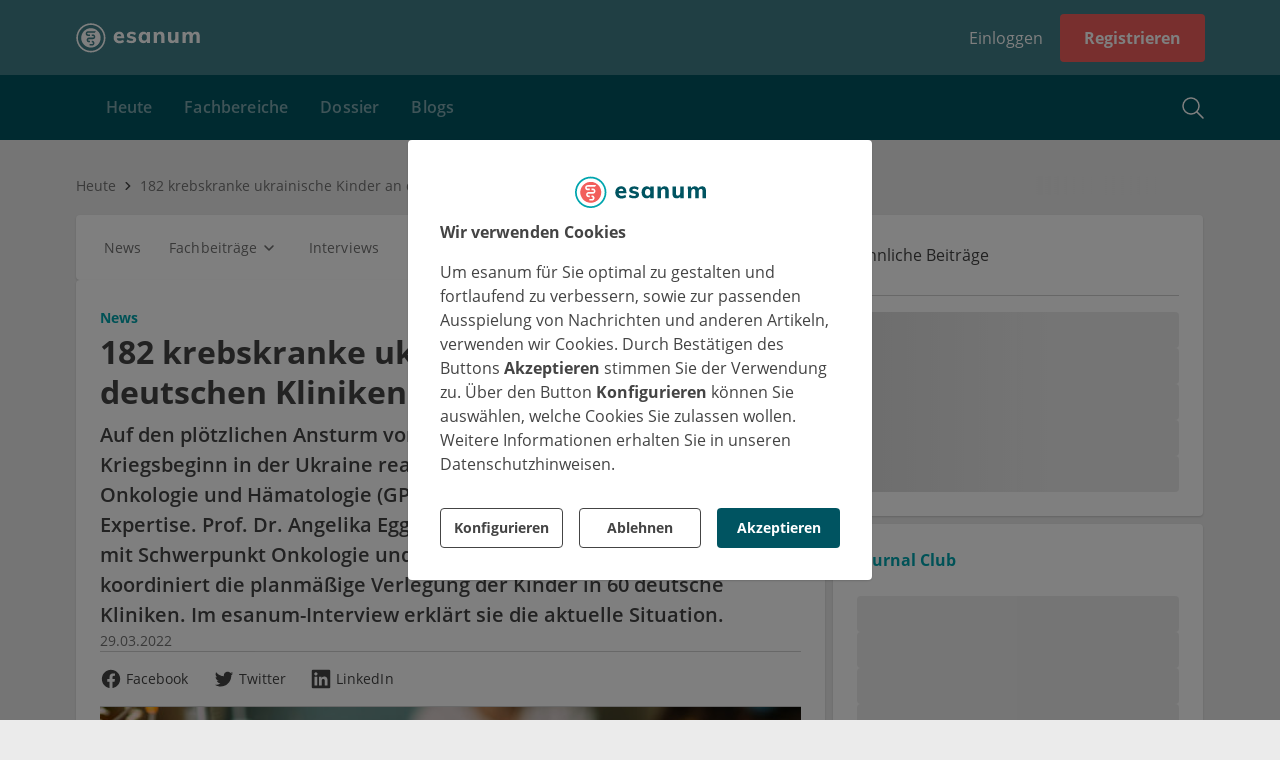

--- FILE ---
content_type: text/html; charset=utf-8
request_url: https://www.esanum.ch/today/posts/krebs-kinder-ukraine-deutschland
body_size: 23910
content:
<!DOCTYPE html>
<html lang="de-CH" dir="ltr">
<head>

        <!-- application [pk=12] static_head start -->
        <link rel="stylesheet" type="text/css" href="/apps/current/style.css">

<meta name="robots" content="noindex" />

<meta name="facebook-domain-verification" content="khznsigopf4xmr9kp77l1y9fdpx08t" />
        <!-- application [pk=12] static_head end -->
    
        <!-- feed [pk=1] static_head start -->
        <link rel="alternate" type="application/rss+xml" title="esanum - Nachrichten für Ärzte" href="https://www.esanum.de/feeds/today/rss" />
        <!-- feed [pk=1] static_head end -->
    
    <base href="/">
    <meta charset="utf-8"/>
    <meta esn-version="4.144.0">
    <title>Charité koordiniert Verteilung krebskranker Kinder aus der Ukraine</title>
    <link rel="icon" type="image/png" href="/assets/images/favicon.png?v4">

    <!-- TODO: usercentrics CMP_ID=5 : manual blocking -->
    <script src="https://web.cmp.usercentrics.eu/tcf/stub.js"></script>
    <script id="usercentrics-cmp" src="https://web.cmp.usercentrics.eu/ui/loader.js" data-settings-id="A21qQy1e1O8mx0" async=""></script>
    <!-- TODO: ...usercentrics -->

    <script>
        // adjust view port
        (function () {
            var viewport;

            var reload = function () {
                if (!!viewport) {
                    viewport.parentNode.removeChild(viewport);
                }

                viewport = document.createElement('meta');
                viewport.setAttribute('name', 'viewport');
                var width = window.screen.availWidth < 660 && window.orientation === 0
                    ? (window.screen.availWidth > 550
                        ? 'width=700'
                        : 'width=420')
                    : 'width=1180';
                var content = [width];
                if (/iPad|iPhone|iPod/.test(navigator.userAgent) && !window.MSStream) {
                    content.push('maximum-scale=1.0');
                    content.push('user-scalable=0');
                }
                viewport.setAttribute('content', content.join(', '));
                document.head.appendChild(viewport);
            };

            reload();
            window.addEventListener('resize', function () {
                reload();
            });
            window.addEventListener('orientationchange', function () {
                reload();
            });
        })();

        // catch HTTP status
        (function () {
            return;
            var status = !!window['_preload'] && window['_preload']['status'] !== undefined
                ? window['_preload']['status'] : 200;
            if (status === 404 && !/^404/.test(document.location.pathname)) {
                history.replaceState({}, 'Not found', '/404');
            }
        })();

        // platform events API
        var platform = {events: {ready: [], route: []}, state: {me: {user: []}}};
        (function () {
            var processMessage = function (message) {
                switch (message.type) {
                    case 'route':
                        var url = message.payload;
                        platform.events.route.forEach(function (p) {
                            p(url);
                        });
                        break;
                    case 'me_user':
                        var user = message.payload;
                        if (!!user) {
                            platform.state.me.user.forEach(function (p) {
                                p(user);
                            });
                        }
                        break;
                    case 'me_profile':
                        var profile = message.payload;
                        if (!!profile) {
                            platform.state.me.profile.forEach(function (p) {
                                p(profile);
                            });
                        }
                        break;
                }
            };
            addEventListener('message', function (e) {
                switch (e.data) {
                    case 'platform_ready':
                        platform.events.ready.forEach(function (p) {
                            p();
                        });
                        break;
                    default:
                        try {
                            processMessage(JSON.parse(e.data));
                        } catch (e) {
                            // console.log(e);
                        }

                }
            });
        })();
    </script>
    <script src="/assets/js/youtube-iframe_api.js" async=""></script>
    <script src="/assets/js/3q-player.js" async=""></script>
    <script type="text/javascript" src="/assets/js/bowser.js"></script>
    <link rel="manifest" crossorigin="use-credentials" href="manifest.webmanifest">
    <link rel="preload" href="assets/3rd-party/open-sans-cyrillic-600.woff2" as="font" type="font/woff2" crossorigin="">
    
  <meta property="og:title" content="Charité koordiniert Verteilung krebskranker Kinder aus der Ukraine">
  <meta name="twitter:title" content="Charité koordiniert Verteilung krebskranker Kinder aus der Ukraine">



  <meta name="description" content="Der Krieg trifft sie ganz besonders: Die Charité Berlin verteilt krebskranke Kinder aus der Ukraine an 60 deutschen Kliniken. Prof. Angelika Eggert berichtet über den Ablauf.">
  <meta property="og:description" content="Der Krieg trifft sie ganz besonders: Die Charité Berlin verteilt krebskranke Kinder aus der Ukraine an 60 deutschen Kliniken. Prof. Angelika Eggert berichtet über den Ablauf.">
  <meta name="twitter:description" content="Der Krieg trifft sie ganz besonders: Die Charité Berlin verteilt krebskranke Kinder aus der Ukraine an 60 deutschen Kliniken. Prof. Angelika Eggert berichtet über den Ablauf.">



  <meta property="og:image" content="https://s2.esanum.ch/backend/media/images/2022/3/29/180e6bcc-6061-4600-a606-83f90c6c96fa/renders/detailed.jpg">
  <meta property="og:image:url" content="https://s2.esanum.ch/backend/media/images/2022/3/29/180e6bcc-6061-4600-a606-83f90c6c96fa/renders/detailed.jpg">
  <meta property="og:image:type" content="image/jpeg">
  
    <meta property="og:image:width" content="642">
  
  
    <meta property="og:image:height" content="300">
  
  <meta name="twitter:image:src" content="https://s2.esanum.ch/backend/media/images/2022/3/29/180e6bcc-6061-4600-a606-83f90c6c96fa/renders/detailed.jpg">
  <meta name="twitter:card" content="summary_large_image">



  <meta name="twitter:site" content="esanum">
  <meta name="twitter:site:id" content="631940082">
  <meta name="twitter:creator" content="esanum">
  <meta name="twitter:creator:id" content="631940082">



  <meta name="keywords" content="Krieg Ukraine Russland">







  <link rel="canonical" href="https://www.esanum.ch/today/posts/krebs-kinder-ukraine-deutschland">



  <script type="application/ld+json">
  {
    "@context": "http://schema.org",
    "@type": "Article",
    "mainEntityOfPage": {
        "@type": "WebPage",
        "@id": "https://www.esanum.ch/today/posts/krebs-kinder-ukraine-deutschland"
    },
    "headline": "182 krebskranke ukrainische Kinder an deutschen Kliniken",
    "datePublished": "2022-03-29T11:03:26+00:00",
    "dateModified": "2022-11-02T11:44:20+00:00",
    "publisher": {
        "@type": "Organization",
        "name": "esanum",
        "logo": {
            "@type": "ImageObject",
            "url": "https://www.esanum.ch/assets/images/json-ld-esanum-logo.jpg"
        }
    },
    "description": "Prof. Dr. Angelika Eggert von der Charité Berlin hat die Koordination der Verteilung von krebskranken Kindern aus der Ukraine übernommen. Hier erzählt die Klinikleiterin der pädiatrischen Onkologie wie die Verteilung auf die 60 deutschen Kliniken abläuft.",
    "author": {
        "@type": "Person",
        "name": "Vera Sandberg"
    },
    "image": {
        "@type": "ImageObject",
        "url": "https://s2.esanum.ch/backend/media/images/2022/3/29/180e6bcc-6061-4600-a606-83f90c6c96fa/renders/detailed.jpg",
        "width": 6016,
        "height": 2811
    }
}
  </script>






  <script>
    
      window._preload = {"splashScreen": {"title": "esanum - von \u00c4rzten f\u00fcr \u00c4rzte", "description": "esanum ist ein Online-Netzwerk und Nachrichtenportal f\u00fcr anerkannte \u00c4rzte. Unter dem Motto \u201eVon \u00c4rzten f\u00fcr \u00c4rzte\u201c erreicht esanum fachbereichs\u00fcbergreifend mehr als 263.000 anerkannte \u00c4rzte und ist damit eines der gr\u00f6\u00dften sozialen Netzwerke f\u00fcr Mediziner in der Schweiz und Europa."}, "layout": {"__type__": "layout", "id": 26, "title": "No Jumbo", "blocks": ["breadcrumbs", "footer", "header", "infocenter_main_menu", "infocenter_summary", "login_state", "sidebar", "sub_header"], "containerWidth": "1160px", "backgroundColor": "", "__from_public_cache__": true, "__deps__": {"public": ["tag__layout__26", "tag__client__1"], "private": []}}, "status": 200};
    
  </script>



<link rel="stylesheet" href="styles.c87bad5778d774af.css"></head>

<body data-layout-position="body" data-ch-layout-position="body">

<!-- backward compatibility with plugins -->
<script>
    (function () {
        if (/plugins#/.test(window.location.href)) {
            history.pushState('', document.title, window.location.href.replace('plugins#', 'plugins'));
        }
    })();
</script>

<!-- analytics -->
<script type="module" data-privacy-shield="skip">
    const BOT_MODE = /(googlebot|phantomjs|changelog)/ig.test(navigator.userAgent);
    if (!BOT_MODE) {
        const insert = src => {
            let first = document.head.firstChild;
            let script = document.createElement('script');
            script.async = true;
            script.src = src;
            first.parentNode.insertBefore(script, first);
        }

        // Google Analytics
        window.GoogleAnalyticsObject = 'ga';
        window.ga = window.ga || function () {
            (window.ga.q = window.ga.q || []).push(arguments)
        };
        window.ga.l = 1 * new Date();
        insert('//www.google-analytics.com/analytics.js');

        // Google Tag Manager
        window.dataLayer = window.dataLayer || [];
        window.gtag = function () {
            window.dataLayer.push(arguments)
        };
        window.gtag('js', new Date());
        insert('//www.googletagmanager.com/gtag/js');
        gtag('consent', 'default', {
            'ad_storage': 'denied',
            'ad_user_data': 'denied',
            'ad_personalization': 'denied',
            'analytics_storage': 'denied',
            'functionality_storage': 'denied',
            'personalization_storage': 'denied',
            'security_storage': 'granted'
        });
        gtag('consent', 'update', {
            'ad_storage': 'denied',
            'ad_user_data': 'denied',
            'ad_personalization': 'denied',
            'analytics_storage': 'denied',
            'functionality_storage': 'denied',
            'personalization_storage': 'denied',
            'security_storage': 'granted'
        });
    }
</script>

<script type="module">
    // Mautic
    const insert = src => {
        let first = document.head.firstChild;
        let script = document.createElement('script');
        script.async = true;
        script.src = src;
        first.parentNode.insertBefore(script, first);
    }
    window.MauticTrackingObject = 'mt';
    window.mt = window.mt || function () {
        (window.mt.q = window['mt'].q || []).push(arguments)
    };
    insert('https://mailings.esanum.de/mtc.js');
</script>

<div style="display:none" data-layout-position="prerender" data-changelog="skip">
    <div>
  <h1>
    182 krebskranke ukrainische Kinder an deutschen Kliniken
  </h1>
  <h4>
    Prof. Dr. Angelika Eggert von der Charité Berlin hat die Koordination der Verteilung von krebskranken Kindern aus der Ukraine übernommen. Hier erzählt die Klinikleiterin der pädiatrischen Onkologie wie die Verteilung auf die 60 deutschen Kliniken abläuft.
  </h4>
  <h2>
    Wie funktioniert die Koordination in Deutschland?&nbsp;
  </h2>
  <ul>
    <li>Charité organisiert deutschlandweit die Verteilung von krebskranken Kindern&nbsp;aus der Ukraine in&nbsp;auf Kinderonkologie spezialisierte&nbsp;Kliniken
    </li>
    <li>Johanniter in Transport integriert
    </li>
    <li>Kooperation mit US-amerikanischer Klinik bei Registrierung und Übersetzung von Arztbriefen
    </li>
  </ul>
  <p>
    <strong><span style="color:#16a085;">esanum:</span> Wie kamen die ersten ukrainischen Kinder in die Charité?</strong>
  </p>
  <p>
    <strong>Prof. Eggert:</strong> Direkt nach dem Kriegsbeginn kamen zwei Familien mit krebskranken Kindern bei uns in die Rettungsstelle. Da wurde sofort klar, dass mehr kommen werden. Kurz darauf riefen polnische Kollegen an, die mich aus der Fachgesellschaft kennen, und baten um Hilfe, weil ihre Kliniken bereits belegt waren. So fiel schnell die Entscheidung, strukturiert in die europäischen Länder zu verlegen. Ich habe angeboten, das in Deutschland zu koordinieren. Jetzt bin ich dafür verantwortlich, die Kinder in 60 deutsche Klinken zu verteilen.
  </p>
  <p>
    <strong><span style="color:#16a085;">esanum:</span> Wie wird der plötzliche zusätzliche Aufwand bewältigt?</strong>
  </p>
  <p>
    <strong>Prof. Eggert:</strong> Alle 60 Kliniken melden an das Büro der GPOH zweimal in der Woche ihre freie Bettenkapazität. Und da ich alle Kliniken und ihre besondere Expertise kenne – nicht jede Klink hält alles vor – sorge ich für eine sinnvolle Verteilung. Wir haben nun eine Dreifachbelastung: Den Mangel an Pflegepersonal, den wir in der Kindermedizin schon lange kennen, weiterhin die Pandemie und jetzt diese humanitäre Krise. Trotzdem sind die Teams in der Charité und in den anderen Klinken enthusiastisch dabei. Ich kann meine Kolleginnen und Kollegen nur loben:&nbsp;Jeder schaut, was er on top leisten kann.
  </p>
  <p>
    <strong><span style="color:#16a085;">esanum:</span> Wie muss man sich die Organisation der Krankentransporte und Verteilung vorstellen?</strong>
  </p>
  <p>
    <strong>Prof. Eggert:</strong> Das erste Wochenende war chaotisch. Wir konnten zunächst durch finanzielle Unterstützung von&nbsp;Stiftungen&nbsp;Busse organisieren, die die Kinder abholen. Zunächst wurden sechs Busse nach Polen geschickt. Mittlerweile übernehmen die Johanniter Berlin-Brandenburg die Transporte. Wenn es um eine&nbsp;größere Gruppe&nbsp;Patienten geht, bringen die Johanniter sie zunächst nach Cottbus in ein Kinderhaus, wo sie sich ausruhen können und dann auf Kleinbusse verteilt werden, die einzelne Kliniken anfahren. Die Routen Süd-Nord oder West-Ost legen wir vorher bereits fest, entsprechend der Kapazität der Kliniken. Und während der Bus fährt, teile ich die Kinder je nach Diagnose den einzelnen Klinken zu.
  </p>
  <p>
    <strong><span style="color:#16a085;">esanum:</span> Wie konnten Sie so eine Logistik über Nacht aus dem Boden stampfen?</strong>
  </p>
  <p>
    <strong>Prof. Eggert:</strong> Uns helfen amerikanische Kollegen von der St. Jude Kinderklinik in Memphis. Sie registrieren alle krebskranken Kinder, die aus der Ukraine nach Polen kommen und übersetzen die ukrainischen Arztbriefe ins Englische. Über 700 Kinder, die die Ukraine verlassen wollen, sind in einem Register erfasst.&nbsp;Auch die ukrainischen Kollegen leisten tolle Arbeit. Alle Kinder, die sie auf den Weg schicken, haben einen informativen, zusammenfassenden Arztbrief dabei.
  </p>
  <p>
    <strong><span style="color:#16a085;">esanum:</span> Wie kommen die Kinder aus dem Kriegsgebiet heraus und zu uns?</strong>
  </p>
  <p>
    <strong>Prof. Eggert:</strong> In Lwiw dient eine Klinik als Anlaufpunkt. Dort verzeichnen sie&nbsp;jetzt eine fünfmal so hohe Zahl von&nbsp;Kindern als&nbsp;sonst. Jene, die transportfähig sind, werden in einem Medical Train nach Polen gebracht. Dort ist in einem Hotel ein medizinisches Camp eingerichtet, wo die polnischen Kollegen entscheiden, wer stabil genug ist für den Weitertransport per Bus, Flugzeug oder Krankentransport. Inzwischen nehmen viele Länder auf: Italien, Spanien, Frankreich, Holland, Belgien, Schweiz, England, sogar Kanada und die USA.
  </p>
  <p>
    <strong><span style="color:#16a085;">esanum:</span> Bekommen ukrainische Kliniken auch vor Ort Unterstützung?</strong>
  </p>
  <p>
    <strong>Prof. Eggert:</strong> Ja, die Arbeitsbedingungen für die Kolleginnen und Kollegen dort werden immer schwieriger. Chemotherapien und andere Medikamente werden knapp. Teilweise sitzen die Kollegen mit den Kindern im Keller und arbeiten weiter. Derzeit ist ein Hilfstransport aus Freiburg unterwegs nach Lwiw – die beiden Partnerstädte haben sehr schnell den Transportweg organisiert. Das sind aber im Augenblick noch private Initiativen, finanziert aus Spendenmitteln vom Förderverein der Freiburger Kinderklinik. Wir gehen davon aus, dass in der Ukraine 2.000 Kinder in der akuten Krebstherapie sind und Hilfe brauchen.
  </p>
  <p>
    <strong><span style="color:#16a085;">esanum:</span> Wie viele ukrainische Kinder mit anspruchsvollen Diagnosen werden in Deutschland behandelt?</strong>
  </p>
  <p>
    <strong>Prof. Eggert:</strong> Wir nehmen nach Polen die meisten schweren, instabilen Fälle auf. Neun Kinder sind aktuell in der Charité. Zentral aufgenommen sind in Deutschland derzeit 140. Da einzelne Familien spontan dazu kommen, sind es etwa 180 Kinder.
  </p>
  <p>
    <strong><span style="color:#16a085;">esanum:</span> In welchem Zustand kommen sie zu Ihnen auf die Station?</strong>
  </p>
  <p>
    <strong>Prof. Eggert:</strong> Die ersten beiden waren sterbende Kinder, die bereits zu Hause keine Hoffnung mehr hatten. Eines haben wir mittlerweile verloren. Dann kamen viele Leukämien und Patienten nach Stammzelltransplantation, die kontinuierlich betreut werden müssen, aber mobil sind. Jetzt kommen Kinder mit Hirntumoren, Knochentumoren, die teilweise liegend, von Fachpersonal begleitet, transportiert werden. Das &nbsp;grundsätzliche Niveau der Behandlung in der Ukraine ist quasi auf dem aktuellen Stand der Medizin. Der Krieg erschwert dort die Versorgung natürlich erheblich.
  </p>
  <p>
    <strong><span style="color:#16a085;">esanum:</span> Wie sieht es bei uns mit der Finanzierung aus?</strong>
  </p>
  <p>
    <strong>Prof. Eggert:</strong> Im Moment gehen die Kliniken in Vorleistung. Es gibt die rechtliche Rahmenbedingung, dass die Versorgung mit dem Flüchtlingsstatus&nbsp;abgedeckt ist. Aber wie die Abrechnung läuft, wissen wir noch nicht.
  </p>
  <p>
    <strong><span style="color:#16a085;">esanum:</span> Jetzt sind Sie Klinikchefin und Logistikerin. Wie schaffen Sie das?</strong>
  </p>
  <p>
    <strong>Prof. Eggert:</strong> Es macht mir Spaß - trotz des traurigen und dramatischen Anlasses - Spaß.&nbsp;Ich habe schnell viel gelernt. Diese Arbeit hat etwas Unmittelbares, Herausforderndes und das ist sehr befriedigend.
  </p>
  <p>
    <strong><span style="color:#16a085;">esanum:</span> Hoffen Sie auf ukrainisches Fachpersonal, das künftig helfen könnte?</strong>
  </p>
  <p>
    <strong>Prof. Eggert:</strong> Wir haben tatsächlich die erste ukrainische Kinderärztin gefunden, die als Flüchtling nach Berlin gekommen ist und werden mit ihr ein Pilotprojekt starten. Es wird dauern, bis ihre Approbation anerkannt ist. Daher wird sie erstmal in der Patientenkommunikation eingesetzt – was sehr wichtig ist.
  </p>
</div>

</div>
<!--googleoff: all-->
<!--noindex-->
<style>
    body {
        background: #EBEBEB;
        margin: 0;
        padding: 0;
        width: 100%;
    }

    #unsupported {
        display: block;
        position: absolute;
        top: 50%;
        left: 50%;
        transform: translate(-50%, -50%);
        text-align: center;
        color: #005461;
        font-weight: 700;
    }

    #unsupported h1 {
        font-size: 28px;
    }

    #unsupported h2 {
        font-size: 22px;

    }

    #platform-loader {
        position: absolute;
        width: 100%;
        min-height: 100%;
        left: 0;
        top: 0;
        background-color: #ebebeb;
        opacity: 0;
        animation: platform-fadein 2s;
        animation-delay: 2s;
        animation-fill-mode: forwards;
    }

    #platform-loader header {
        height: 70px;
        box-sizing: border-box;
        background-color: #00A5AE;
    }

    #platform-loader header .logo {
        width: 150px;
        height: 70px;
        display: flex;
        align-items: center;
    }

    #platform-loader header .logo svg {
        margin: 0 auto;
    }

    #platform-loader header .header {
        max-width: 1120px;
        margin: 0 auto;
        padding: 0 15px;
    }

    .platform-loader-desktop {
        font-family: 'Open Sans';
        font-size: 14px;
        font-weight: 400;
    }

    @keyframes platform-fadein {
        0% {
            opacity: 0;
        }
        80% {
            opacity: 0;
        }
        100% {
            opacity: 1;
        }
    }

    .platform-loader-desktop .title {
        text-align: center;
        font-size: 26px;
        margin: 30px 0 20px 0;
        color: #005461;
        font-weight: bold;
    }

    .platform-loader-desktop p {
        text-align: center;
        font-size: 15px;
        margin: 14px 0;
        color: #444;
    }

    .platform-loader-desktop .platform-loader-splash-screen {
        display: flex;
        flex-direction: column;
        align-items: center;
        justify-content: center;
        padding-top: 130px;
        max-width: 740px;
        margin: 0 auto;
    }

    .platform-loader-mobile {
        display: none;
        position: absolute;
        top: 0;
        right: 0;
        bottom: 0;
        left: 0;
        margin: auto;
    }

    .platform-loader-spinner {
        stroke-dasharray: 150, 200;
        stroke-dashoffset: -10;
        -webkit-animation: platform-loader-dash 1.5s ease-in-out infinite, platform-loader-rotate 2s linear infinite;
        animation: platform-loader-dash 1.5s ease-in-out infinite, platform-loader-rotate 2s linear infinite;
        stroke-linecap: round;
    }

    .platform-loader-spinner-desktop {
        -webkit-animation: platform-loader-dash-desktop 1.5s ease-in-out infinite, platform-loader-rotate 2s linear infinite;
        animation: platform-loader-dash-desktop 1.5s ease-in-out infinite, platform-loader-rotate 2s linear infinite;
        stroke-linecap: round;
    }

    @-webkit-keyframes platform-loader-rotate {
        100% {
            -webkit-transform: rotate(360deg);
            transform: rotate(360deg);
        }
    }

    @keyframes platform-loader-rotate {
        100% {
            -webkit-transform: rotate(360deg);
            transform: rotate(360deg);
        }
    }

    @-webkit-keyframes platform-loader-dash {
        0% {
            stroke-dasharray: 1, 200;
            stroke-dashoffset: 0;
        }
        50% {
            stroke-dasharray: 89, 200;
            stroke-dashoffset: -35;
        }
        100% {
            stroke-dasharray: 89, 200;
            stroke-dashoffset: -134;
        }
    }

    @keyframes platform-loader-dash {
        0% {
            stroke-dasharray: 1, 200;
            stroke-dashoffset: 0;
        }
        50% {
            stroke-dasharray: 89, 200;
            stroke-dashoffset: -35;
        }
        100% {
            stroke-dasharray: 89, 200;
            stroke-dashoffset: -134;
        }
    }

    @-webkit-keyframes platform-loader-dash-desktop {
        0% {
            stroke-dasharray: 1, 240;
            stroke-dashoffset: 0;
        }
        50% {
            stroke-dasharray: 220, 240;
            stroke-dashoffset: -40;
        }
        100% {
            stroke-dasharray: 220, 240;
            stroke-dashoffset: -230;
        }
    }

    @keyframes platform-loader-dash-desktop {
        0% {
            stroke-dasharray: 1, 240;
            stroke-dashoffset: 0;
        }
        50% {
            stroke-dasharray: 220, 240;
            stroke-dashoffset: -40;
        }
        100% {
            stroke-dasharray: 220, 240;
            stroke-dashoffset: -230;
        }
    }

    @media screen and (max-width: 768px) {
        .platform-loader-desktop {
            display: none;
        }

        .platform-loader-mobile {
            display: block;
        }
    }
</style>

<div id="platform-loader">

    <div class="platform-loader-desktop">
        <header>

        <!-- application [pk=12] static_head start -->
        <link rel="stylesheet" type="text/css" href="/apps/current/style.css">

<meta name="robots" content="noindex" />

<meta name="facebook-domain-verification" content="khznsigopf4xmr9kp77l1y9fdpx08t" />
        <!-- application [pk=12] static_head end -->
    
        <!-- feed [pk=1] static_head start -->
        <link rel="alternate" type="application/rss+xml" title="esanum - Nachrichten für Ärzte" href="https://www.esanum.de/feeds/today/rss" />
        <!-- feed [pk=1] static_head end -->
    
            <div class="header">
                <div class="logo">
                    <svg width="146" height="35" viewBox="0 0 146 35" fill="none" xmlns="http://www.w3.org/2000/svg">
                        <path fill-rule="evenodd" clip-rule="evenodd" d="M49.6216 14.1731C49.1659 14.6027 48.8693 15.2303 48.7319 16.0552H53.915C53.7087 14.3708 52.8746 13.5282 51.4138 13.5282C50.6744 13.5282 50.0768 13.7434 49.6216 14.1731ZM57.2674 18.4595H48.6546C48.7233 19.6801 49.0416 20.0999 49.6086 20.6581C50.176 21.217 51.0182 21.4964 52.1358 21.4964C52.8063 21.4964 53.4767 21.3848 54.1472 21.161C54.8177 20.9377 55.4365 20.6113 56.0037 20.1813L57.0354 22.8115C56.4163 23.3103 55.6467 23.7012 54.7273 23.9849C53.8075 24.2682 52.8837 24.4101 51.9553 24.4101C49.7545 24.4101 48.0268 23.804 46.7723 22.5921C45.5173 21.38 44.8901 19.726 44.8901 17.6282C44.8901 16.3048 45.1607 15.1229 45.7024 14.0827C46.2438 13.0428 47.0044 12.235 47.9841 11.6588C48.9641 11.083 50.073 10.7949 51.3107 10.7949C53.1499 10.7949 54.6024 11.3923 55.6686 12.5871C56.7344 13.782 57.2674 15.3937 57.2674 17.4222V18.4595Z" fill="white"/>
                        <path fill-rule="evenodd" clip-rule="evenodd" d="M59.9902 22.6552L61.0085 19.9827C61.6869 20.4751 62.442 20.8527 63.2737 21.1152C64.1049 21.3788 64.9535 21.5098 65.8188 21.5098C66.4803 21.5098 66.9896 21.4081 67.3457 21.2045C67.702 21.001 67.8801 20.7042 67.8801 20.3137C67.8801 19.9915 67.753 19.7369 67.4984 19.55C67.244 19.3637 66.7942 19.2025 66.1494 19.0666L64.0371 18.583C62.7983 18.3119 61.8864 17.8792 61.3012 17.2849C60.7156 16.6914 60.4229 15.9022 60.4229 14.918C60.4229 14.1205 60.6561 13.408 61.1229 12.7802C61.5893 12.1524 62.2385 11.6648 63.07 11.3167C63.9013 10.9691 64.86 10.7948 65.9459 10.7948C66.8623 10.7948 67.7613 10.935 68.6438 11.2148C69.526 11.4946 70.3148 11.8892 71.0109 12.3985L69.9416 14.969C69.2801 14.5109 68.6055 14.1633 67.9186 13.9253C67.2313 13.6878 66.5652 13.5692 65.9205 13.5692C65.2927 13.5692 64.8008 13.6797 64.4442 13.9002C64.0881 14.1205 63.9098 14.4263 63.9098 14.8163C63.9098 15.1048 64.0157 15.338 64.2281 15.5161C64.44 15.6944 64.8174 15.8429 65.3605 15.9617L67.524 16.4451C68.8476 16.7505 69.8058 17.2085 70.3999 17.8195C70.9938 18.4305 71.2906 19.2447 71.2906 20.2627C71.2906 21.4845 70.7985 22.4515 69.8147 23.1642C68.8304 23.8767 67.4813 24.233 65.7679 24.233C63.3246 24.233 61.3985 23.7076 59.9902 22.6552Z" fill="white"/>
                        <path fill-rule="evenodd" clip-rule="evenodd" d="M83.15 20.3391C83.6593 19.6947 83.9135 18.7613 83.9135 17.5396C83.9135 16.3178 83.6593 15.3805 83.15 14.7273C82.6412 14.0741 81.9115 13.7473 80.9612 13.7473C80.011 13.7473 79.2727 14.087 78.747 14.7654C78.2209 15.4442 77.958 16.3861 77.958 17.5905C77.958 18.7952 78.2166 19.7155 78.7344 20.352C79.2517 20.9884 79.9939 21.3062 80.9612 21.3062C81.9115 21.3062 82.6412 20.9842 83.15 20.3391ZM87.706 11.1258V24.0296H83.9137V22.1208C83.5233 22.7825 82.9724 23.3001 82.2595 23.673C81.5468 24.046 80.741 24.233 79.8417 24.233C78.7219 24.233 77.7332 23.962 76.8767 23.4189C76.0197 22.8757 75.3497 22.0996 74.8658 21.09C74.3823 20.0807 74.1406 18.9137 74.1406 17.5905C74.1406 16.267 74.3823 15.088 74.8658 14.0526C75.3497 13.0177 76.0241 12.216 76.8892 11.6475C77.7546 11.0792 78.7385 10.7948 79.8417 10.7948C80.741 10.7948 81.5468 10.9901 82.2595 11.3802C82.9724 11.7709 83.5233 12.2963 83.9137 12.9582V11.1258H87.706Z" fill="white"/>
                        <path fill-rule="evenodd" clip-rule="evenodd" d="M104.504 16.216V24.0297H100.661V16.3943C100.661 15.4952 100.495 14.8376 100.164 14.4216C99.8333 14.0062 99.3121 13.7984 98.5991 13.7984C97.7504 13.7984 97.0718 14.0698 96.563 14.6125C96.0542 15.1559 95.7996 15.885 95.7996 16.8016V24.0297H91.9566V14.8162C91.9566 13.4418 91.8883 12.2118 91.7529 11.1257H95.3667L95.6215 13.1618C96.0796 12.3986 96.6776 11.813 97.4159 11.4059C98.154 10.9984 98.9894 10.7949 99.9228 10.7949C102.977 10.7949 104.504 12.602 104.504 16.216Z" fill="white"/>
                        <path fill-rule="evenodd" clip-rule="evenodd" d="M121.021 11.1257V24.0296H117.28V22.1461C116.873 22.8249 116.338 23.3423 115.676 23.6988C115.015 24.055 114.268 24.233 113.437 24.233C111.825 24.233 110.62 23.7837 109.823 22.8844C109.025 21.9851 108.626 20.6278 108.626 18.812V11.1257H112.47V18.8885C112.47 20.4497 113.14 21.2298 114.48 21.2298C115.278 21.2298 115.922 20.9585 116.414 20.4154C116.906 19.8725 117.153 19.1602 117.153 18.2773V11.1257H121.021Z" fill="white"/>
                        <path fill-rule="evenodd" clip-rule="evenodd" d="M144.856 12.1313C145.577 13.0218 145.938 14.3835 145.938 16.216V24.0297H142.094V16.3433C142.094 15.444 141.95 14.7952 141.662 14.3964C141.373 13.9979 140.898 13.7984 140.237 13.7984C139.456 13.7984 138.853 14.0698 138.43 14.6125C138.005 15.1559 137.793 15.9194 137.793 16.9033V24.0297H133.95V16.3433C133.95 15.4613 133.801 14.8162 133.505 14.4091C133.208 14.0018 132.737 13.7984 132.092 13.7984C131.312 13.7984 130.705 14.0698 130.273 14.6125C129.84 15.1559 129.623 15.9194 129.623 16.9033V24.0297H125.78V14.8162C125.78 13.4418 125.712 12.2118 125.577 11.1257H129.191L129.42 13.0601C129.81 12.3308 130.357 11.7708 131.061 11.3803C131.765 10.99 132.576 10.7949 133.492 10.7949C135.409 10.7949 136.682 11.5927 137.31 13.1874C137.733 12.4581 138.323 11.8766 139.079 11.444C139.833 11.0113 140.66 10.7949 141.56 10.7949C143.036 10.7949 144.135 11.2403 144.856 12.1313Z" fill="white"/>
                        <path fill-rule="evenodd" clip-rule="evenodd" d="M22.242 11.3362H18.5639H18.0601H16.5094H15.6407L14.1806 11.3281C13.378 11.3281 13.1083 11.8927 13.1083 12.3165C13.1083 12.7402 13.4056 13.3105 14.1014 13.3105H16.502V15.2H14.4895C13.8844 15.2 13.4349 15.1366 13.1216 15.0069C12.7635 14.8701 12.3722 14.6632 12.0906 14.3397C11.6356 13.8151 11.2646 13.1197 11.2646 12.3235C11.2646 11.5235 11.6111 10.8559 12.0675 10.3302C12.3499 10.0104 12.7775 9.75949 13.14 9.62649C13.5235 9.49502 13.9701 9.4469 14.4895 9.4469H16.5094H18.0601H23.5219L22.242 11.3362ZM22.1193 18.0762C21.81 18.4727 21.4191 18.7013 21.056 18.8343C20.6721 18.9649 20.1547 19.0349 19.6367 19.0349L15.1598 19.0074C14.4701 19.0074 14.1772 19.5704 14.1772 19.9942C14.1772 20.4179 14.4841 20.9809 15.1598 20.9809H16.5121V22.8703H15.5352C14.9297 22.8703 14.4806 22.8068 14.1678 22.6771C13.8108 22.5404 13.422 22.2845 13.1401 21.9609C12.6851 21.4364 12.3613 20.79 12.3613 19.9935C12.3613 19.1937 12.5785 18.7204 13.0108 18.1742C13.323 17.7797 13.7281 17.5496 14.0415 17.3928C14.4858 17.1701 15.0154 17.1172 15.5352 17.1172L19.9557 17.1458C20.7736 17.1458 21.0798 16.5825 21.0798 16.159C21.0798 15.7353 20.8151 15.1722 20.0204 15.1722H18.4874V13.282H19.6367C20.9873 13.2442 21.6173 13.7882 21.9338 14.1225C22.4111 14.626 22.771 15.3626 22.771 16.159C22.771 16.959 22.5406 17.5361 22.1193 18.0762ZM20.9784 25.8343C20.6941 26.1552 20.3045 26.3934 19.9444 26.5258C19.5614 26.657 19.1042 26.7231 18.5853 26.7231L16.5389 26.6929C16.0964 26.6185 15.7529 26.251 15.7529 25.7875C15.7529 25.3238 16.0242 24.8445 16.5389 24.8445L18.8345 24.8338C19.6979 24.8338 19.9461 24.2698 19.9461 23.8461C19.9461 23.4226 19.5734 22.8595 18.9637 22.8595H18.4923V20.97H18.5853C19.1895 20.97 19.6386 21.0334 19.9518 21.1631C20.3075 21.299 20.724 21.5654 21.0071 21.8898C21.4616 22.4153 21.7764 23.0512 21.7764 23.8465C21.7764 24.6465 21.4343 25.3089 20.9784 25.8343ZM28.9281 15.3129C28.9255 15.2991 28.9244 15.2851 28.9218 15.2715C28.8654 14.9817 28.7912 14.6986 28.7136 14.4167C28.6891 14.3272 28.6709 14.2366 28.6444 14.1478C28.5771 13.9247 28.495 13.7081 28.4147 13.4909C28.3611 13.3435 28.313 13.1949 28.2531 13.0495C28.1872 12.8909 28.11 12.7388 28.0374 12.584C27.9455 12.3867 27.8569 12.1887 27.7537 11.9962C27.7018 11.8999 27.6421 11.8094 27.5876 11.7149C27.4503 11.4749 27.3114 11.2358 27.1554 11.0039C27.1364 10.9755 27.1141 10.9495 27.0948 10.9215C26.6962 10.3407 26.2471 9.78419 25.7313 9.26859C25.2144 8.75169 24.6566 8.30128 24.0741 7.90206C24.0478 7.88412 24.0236 7.86334 23.9971 7.84541C23.7615 7.68681 23.5182 7.54506 23.2739 7.40572C23.1842 7.35409 23.098 7.29722 23.0068 7.248C22.8084 7.14147 22.605 7.05025 22.402 6.95619C22.2526 6.88662 22.1062 6.81181 21.9537 6.74837C21.8013 6.68559 21.6455 6.63506 21.4911 6.57884C21.2809 6.50163 21.0722 6.42244 20.8565 6.35725C20.7572 6.32772 20.6561 6.30694 20.5561 6.28003C20.2845 6.20588 20.0121 6.13369 19.7332 6.07944C19.7035 6.07353 19.6731 6.07113 19.6435 6.06566C18.9479 5.9355 18.2337 5.85938 17.5011 5.85938C16.7726 5.85938 16.0624 5.93506 15.3707 6.06369C15.3361 6.07003 15.3011 6.07309 15.2666 6.07966C14.9922 6.13325 14.7249 6.20412 14.4581 6.27675C14.3531 6.30497 14.247 6.32684 14.1426 6.35791C13.9322 6.42156 13.7285 6.49922 13.5233 6.57403C13.3634 6.632 13.2026 6.6845 13.0449 6.74969C12.8979 6.81072 12.7573 6.88269 12.6133 6.94963C12.4049 7.04588 12.1957 7.13994 11.9919 7.24931C11.9072 7.29503 11.8274 7.34797 11.7438 7.39566C11.4931 7.5385 11.2437 7.68397 11.002 7.84672C10.9836 7.85919 10.967 7.87363 10.9486 7.88609C10.358 8.28881 9.79321 8.74513 9.26952 9.26859C8.75174 9.78659 8.30046 10.3455 7.90058 10.9291C7.8833 10.9543 7.86339 10.9779 7.84611 11.0033C7.68818 11.2378 7.54774 11.4797 7.40861 11.7228C7.35611 11.8142 7.29814 11.9017 7.24827 11.9944C7.14327 12.1902 7.05314 12.3913 6.96018 12.5914C6.88908 12.7434 6.81318 12.8926 6.74843 13.0482C6.68718 13.1967 6.63796 13.3487 6.58327 13.4992C6.5043 13.7134 6.42358 13.9262 6.3573 14.1461C6.3293 14.2395 6.30983 14.3348 6.28424 14.4289C6.20833 14.7063 6.13505 14.9845 6.07949 15.2698C6.07555 15.2899 6.0738 15.31 6.07008 15.3299C5.93664 16.0339 5.85986 16.7575 5.85986 17.4997C5.85986 17.8657 5.88261 18.2277 5.91696 18.5873C5.92089 18.6298 5.92789 18.6716 5.93249 18.714C5.96333 19.0027 6.0038 19.2887 6.05586 19.5717C6.07905 19.7001 6.10661 19.8272 6.13418 19.955C6.17333 20.1346 6.21643 20.3122 6.26411 20.4887C6.31377 20.6766 6.36583 20.8634 6.42511 21.0487C6.44721 21.117 6.47258 21.1839 6.49599 21.2517C7.05096 22.8884 7.96664 24.4286 9.26886 25.7311C10.0382 26.5002 10.904 27.135 11.8278 27.6469C11.9551 27.7184 12.0807 27.7921 12.2111 27.8588C12.2467 27.877 12.2835 27.8927 12.3196 27.9102C12.8019 28.1518 13.3009 28.3668 13.8211 28.54C13.8206 28.535 13.8208 28.5302 13.8202 28.5249C14.5701 28.7728 15.3427 28.9386 16.1249 29.032C16.1446 29.0405 16.1588 29.0534 16.1796 29.0607C16.6561 29.1147 17.0885 29.1409 17.5011 29.1409C18.0781 29.1409 18.6412 29.0845 19.196 29.0031C19.222 28.9994 19.2478 28.995 19.2738 28.9911C19.5582 28.9473 19.8402 28.8973 20.1173 28.8332C20.1219 28.8323 20.1265 28.831 20.1311 28.8299C20.6325 28.7133 21.1199 28.5626 21.5943 28.3834C21.6941 28.346 21.7949 28.3136 21.8938 28.2736C22.0566 28.2069 22.2143 28.1314 22.3733 28.0575C22.4836 28.0069 22.5962 27.9627 22.7051 27.9083C22.7023 27.9061 22.7003 27.9035 22.6975 27.9013C23.4163 27.5406 24.0936 27.1116 24.7181 26.6161C24.7257 26.6124 24.7334 26.6124 24.7411 26.6087C24.7806 26.5772 24.8139 26.5468 24.8526 26.5155C24.8896 26.4851 24.9259 26.4538 24.9629 26.423C25.2426 26.1902 25.5019 25.9612 25.732 25.7311C26.2598 25.2034 26.7196 24.634 27.1245 24.0382C27.1335 24.0252 27.144 24.013 27.1528 23.9999C27.3164 23.7571 27.4625 23.507 27.6058 23.255C27.6533 23.1721 27.706 23.0925 27.7513 23.0083C27.8602 22.8055 27.9538 22.5972 28.0499 22.3892C28.1172 22.2444 28.1896 22.1027 28.2513 21.9548C28.3154 21.7995 28.3671 21.6409 28.4239 21.4838C28.5 21.2758 28.5788 21.0693 28.6431 20.856C28.6729 20.7569 28.6934 20.6561 28.7203 20.5565C28.7947 20.284 28.8669 20.011 28.9214 19.731C28.9262 19.7067 28.9279 19.682 28.9325 19.6577C29.0644 18.9575 29.1412 18.2376 29.1412 17.4997C29.1412 16.7516 29.0638 16.0218 28.9281 15.3129Z" fill="white"/>
                        <mask id="mask0" mask-type="alpha" maskUnits="userSpaceOnUse" x="0" y="0" width="36" height="35">
                            <path fill-rule="evenodd" clip-rule="evenodd" d="M0 0.00012207H35.0004V35.0001H0V0.00012207Z" fill="white"/>
                        </mask>
                        <g mask="url(#mask0)">
                            <path fill-rule="evenodd" clip-rule="evenodd" d="M17.5 1.94043C8.92084 1.94043 1.94141 8.92096 1.94141 17.5001C1.94141 26.0793 8.92084 33.0596 17.5 33.0596C26.0796 33.0596 33.059 26.0793 33.059 17.5001C33.059 8.92096 26.0796 1.94043 17.5 1.94043ZM17.5 35.0001C7.85072 35.0001 0 27.1494 0 17.5001C0 7.85084 7.85072 0.00012207 17.5 0.00012207C27.1497 0.00012207 35.0004 7.85084 35.0004 17.5001C35.0004 27.1494 27.1497 35.0001 17.5 35.0001Z" fill="white"/>
                        </g>
                    </svg>
                </div>
            </div>
        </header>
        <div class="platform-loader-splash-screen">
            <svg width="350" height="84" viewBox="0 0 350 84" fill="none" xmlns="http://www.w3.org/2000/svg">
                <g cx="0" cy="0" transform="translate(42 42)">
                    <circle class="platform-loader-spinner-desktop" r="38" stroke="#00A5AE" stroke-width="3"></circle>
                </g>
                <path fill-rule="evenodd" clip-rule="evenodd" d="M119.007 33.9898C117.914 35.0202 117.202 36.5254 116.873 38.5037H129.303C128.809 34.4641 126.808 32.4433 123.305 32.4433C121.532 32.4433 120.098 32.9595 119.007 33.9898ZM137.343 44.2711H116.687C116.852 47.1985 117.615 48.2052 118.975 49.544C120.336 50.8845 122.356 51.5544 125.036 51.5544C126.644 51.5544 128.252 51.2868 129.86 50.7502C131.468 50.2145 132.952 49.4318 134.312 48.4004L136.787 54.7085C135.302 55.9046 133.456 56.8421 131.251 57.5225C129.045 58.2019 126.83 58.5424 124.603 58.5424C119.325 58.5424 115.181 57.0887 112.173 54.1823C109.163 51.2753 107.659 47.3086 107.659 42.2775C107.659 39.1035 108.308 36.269 109.607 33.7744C110.905 31.2803 112.729 29.3429 115.079 27.961C117.429 26.5802 120.089 25.8893 123.057 25.8893C127.468 25.8893 130.952 27.322 133.509 30.1875C136.065 33.053 137.343 36.9184 137.343 41.7833V44.2711Z" fill="#00A5AE"/>
                <path fill-rule="evenodd" clip-rule="evenodd" d="M143.873 54.3337L146.315 47.9244C147.942 49.1053 149.753 50.0108 151.748 50.6404C153.741 51.2725 155.776 51.5868 157.852 51.5868C159.438 51.5868 160.659 51.3428 161.513 50.8544C162.368 50.3665 162.795 49.6546 162.795 48.7182C162.795 47.9454 162.49 47.3347 161.88 46.8867C161.27 46.4397 160.191 46.0531 158.644 45.7273L153.579 44.5673C150.608 43.9173 148.42 42.8796 147.017 41.4542C145.613 40.0309 144.911 38.1381 144.911 35.7778C144.911 33.865 145.47 32.1563 146.589 30.6506C147.708 29.1449 149.265 27.9756 151.259 27.1409C153.253 26.3073 155.552 25.8891 158.156 25.8891C160.354 25.8891 162.51 26.2254 164.627 26.8964C166.742 27.5674 168.634 28.5138 170.304 29.7351L167.739 35.9C166.153 34.8014 164.535 33.9678 162.887 33.397C161.239 32.8273 159.642 32.5429 158.096 32.5429C156.59 32.5429 155.41 32.8079 154.555 33.3367C153.701 33.865 153.273 34.5984 153.273 35.5338C153.273 36.2258 153.527 36.785 154.037 37.2121C154.545 37.6397 155.45 37.9959 156.753 38.2808L161.941 39.4402C165.116 40.1725 167.413 41.2711 168.838 42.7364C170.263 44.2017 170.975 46.1543 170.975 48.5959C170.975 51.5259 169.794 53.8453 167.435 55.5545C165.074 57.2632 161.839 58.1178 157.729 58.1178C151.87 58.1178 147.251 56.8577 143.873 54.3337Z" fill="#00A5AE"/>
                <path fill-rule="evenodd" clip-rule="evenodd" d="M199.418 48.78C200.639 47.2344 201.249 44.9958 201.249 42.0658C201.249 39.1358 200.639 36.8878 199.418 35.3212C198.198 33.7547 196.448 32.9709 194.169 32.9709C191.89 32.9709 190.119 33.7857 188.859 35.4125C187.597 37.0404 186.966 39.2995 186.966 42.1881C186.966 45.0772 187.586 47.2843 188.828 48.8109C190.069 50.337 191.849 51.0993 194.169 51.0993C196.448 51.0993 198.198 50.3271 199.418 48.78ZM210.344 26.6829V57.63H201.249V53.0521C200.313 54.6391 198.992 55.8804 197.282 56.7748C195.573 57.6693 193.64 58.1179 191.483 58.1179C188.798 58.1179 186.426 57.4679 184.372 56.1652C182.317 54.8626 180.71 53.0012 179.55 50.5801C178.39 48.1595 177.81 45.3606 177.81 42.1871C177.81 39.0132 178.39 36.1854 179.55 33.7024C180.71 31.2204 182.327 29.2976 184.402 27.9341C186.478 26.5712 188.838 25.8892 191.483 25.8892C193.64 25.8892 195.573 26.3576 197.282 27.2931C198.992 28.23 200.313 29.4902 201.249 31.0777V26.6829H210.344Z" fill="#00A5AE"/>
                <path fill-rule="evenodd" clip-rule="evenodd" d="M250.629 38.8905V57.6301H241.413V39.3181C241.413 37.1619 241.016 35.5848 240.222 34.587C239.428 33.5907 238.178 33.0923 236.468 33.0923C234.433 33.0923 232.805 33.7434 231.585 35.045C230.365 36.3482 229.754 38.0967 229.754 40.2949V57.6301H220.538V35.5334C220.538 32.2372 220.374 29.2872 220.049 26.6825H228.716L229.327 31.5657C230.426 29.7353 231.86 28.3309 233.631 27.3545C235.401 26.3772 237.404 25.8893 239.643 25.8893C246.968 25.8893 250.629 30.2232 250.629 38.8905Z" fill="#00A5AE"/>
                <path fill-rule="evenodd" clip-rule="evenodd" d="M290.243 26.6816V57.6287H281.27V53.1117C280.294 54.7396 279.012 55.9803 277.424 56.8355C275.837 57.6896 274.047 58.1166 272.053 58.1166C268.187 58.1166 265.298 57.039 263.386 54.8823C261.473 52.7256 260.517 49.4703 260.517 45.1154V26.6816H269.734V45.299C269.734 49.0432 271.341 50.914 274.556 50.914C276.468 50.914 278.014 50.2635 279.195 48.9609C280.374 47.6587 280.965 45.9506 280.965 43.8332V26.6816H290.243Z" fill="#00A5AE"/>
                <path fill-rule="evenodd" clip-rule="evenodd" d="M347.406 29.0942C349.134 31.23 350 34.4957 350 38.8905V57.6301H340.783V39.1959C340.783 37.0391 340.437 35.4831 339.746 34.5267C339.053 33.5708 337.914 33.0924 336.327 33.0924C334.454 33.0924 333.01 33.7434 331.993 35.045C330.976 36.3482 330.468 38.1791 330.468 40.5389V57.6301H321.251V39.1959C321.251 37.0806 320.893 35.5334 320.182 34.5571C319.47 33.5803 318.341 33.0924 316.794 33.0924C314.923 33.0924 313.468 33.7434 312.431 35.045C311.392 36.3482 310.874 38.1791 310.874 40.5389V57.6301H301.657V35.5334C301.657 32.2372 301.493 29.2873 301.169 26.6825H309.836L310.386 31.3218C311.322 29.5727 312.634 28.2296 314.322 27.2932C316.01 26.3572 317.954 25.8893 320.152 25.8893C324.749 25.8893 327.802 27.8026 329.307 31.6271C330.324 29.878 331.738 28.4835 333.55 27.4458C335.36 26.4081 337.344 25.8893 339.501 25.8893C343.041 25.8893 345.676 26.9574 347.406 29.0942Z" fill="#00A5AE"/>
                <path fill-rule="evenodd" clip-rule="evenodd" d="M53.3424 27.1879H44.5214H43.3132H39.5941H37.5109L34.009 27.1685C32.0841 27.1685 31.4373 28.5226 31.4373 29.5388C31.4373 30.555 32.1502 31.9227 33.8191 31.9227H39.5763V36.4544H34.7498C33.2986 36.4544 32.2205 36.3022 31.4693 35.9911C30.6105 35.6633 29.6719 35.167 28.9967 34.391C27.9055 33.133 27.0157 31.4652 27.0157 29.5556C27.0157 27.637 27.8468 26.0359 28.9411 24.7752C29.6184 24.0082 30.644 23.4065 31.5134 23.0875C32.433 22.7722 33.5043 22.6568 34.7498 22.6568H39.5941H43.3132H56.412L53.3424 27.1879ZM53.0481 43.3504C52.3063 44.3016 51.3687 44.8498 50.4979 45.1688C49.5772 45.482 48.3364 45.6499 47.0941 45.6499L36.3571 45.5838C34.703 45.5838 34.0005 46.9341 34.0005 47.9503C34.0005 48.9665 34.7366 50.3169 36.3571 50.3169H39.6004V54.8481H37.2574C35.8052 54.8481 34.7282 54.696 33.978 54.3849C33.1218 54.057 32.1895 53.4432 31.5133 52.6672C30.4221 51.4092 29.6456 49.8589 29.6456 47.9488C29.6456 46.0307 30.1666 44.8955 31.2032 43.5855C31.9519 42.6396 32.9235 42.0877 33.6753 41.7115C34.7408 41.1774 36.0109 41.0505 37.2574 41.0505L47.859 41.1192C49.8206 41.1192 50.5551 39.7683 50.5551 38.7526C50.5551 37.7364 49.9203 36.3861 48.0143 36.3861H44.3377V31.8528H47.0941C50.3331 31.762 51.8441 33.0668 52.6032 33.8684C53.7479 35.0761 54.6109 36.8425 54.6109 38.7526C54.6109 40.6712 54.0585 42.0551 53.0481 43.3504ZM50.3122 61.9589C49.6302 62.7286 48.6958 63.2999 47.8323 63.6173C46.9137 63.9321 45.8172 64.0905 44.5728 64.0905L39.6649 64.0181C38.6036 63.8397 37.78 62.9584 37.78 61.8467C37.78 60.7345 38.4305 59.585 39.6649 59.585L45.1703 59.5593C47.241 59.5593 47.8365 58.2068 47.8365 57.1906C47.8365 56.175 46.9425 54.8246 45.4804 54.8246H44.3498V50.2929H44.5728C46.0218 50.2929 47.0989 50.445 47.8501 50.7561C48.7032 51.0819 49.7021 51.7209 50.3809 52.4989C51.4711 53.7591 52.226 55.2842 52.226 57.1917C52.226 59.1102 51.4055 60.6988 50.3122 61.9589ZM69.3775 36.7245C69.3712 36.6915 69.3686 36.6579 69.3623 36.6254C69.227 35.9303 69.0491 35.2514 68.8629 34.5752C68.8041 34.3606 68.7606 34.1434 68.6971 33.9304C68.5355 33.3953 68.3388 32.8759 68.1462 32.3549C68.0177 32.0014 67.9023 31.6451 67.7585 31.2963C67.6006 30.9159 67.4154 30.5513 67.2413 30.1799C67.0209 29.7066 66.8084 29.2319 66.5608 28.7702C66.4365 28.5394 66.2933 28.3222 66.1626 28.0955C65.8332 27.52 65.5 26.9466 65.126 26.3905C65.0803 26.3223 65.0268 26.2599 64.9807 26.1927C64.0248 24.7998 62.9477 23.4652 61.7107 22.2287C60.471 20.989 59.1332 19.9088 57.7361 18.9513C57.6732 18.9083 57.6149 18.8585 57.5515 18.8154C56.9864 18.4351 56.4031 18.0951 55.817 17.761C55.602 17.6371 55.3952 17.5007 55.1765 17.3827C54.7006 17.1272 54.2127 16.9084 53.7259 16.6828C53.3676 16.516 53.0166 16.3366 52.6509 16.1845C52.2853 16.0339 51.9117 15.9127 51.5414 15.7779C51.0372 15.5927 50.5367 15.4028 50.0194 15.2464C49.7812 15.1756 49.5389 15.1258 49.2991 15.0612C48.6475 14.8834 47.9944 14.7103 47.3255 14.5802C47.2541 14.566 47.1812 14.5602 47.1104 14.5471C45.4421 14.235 43.7292 14.0524 41.9722 14.0524C40.2252 14.0524 38.5218 14.2339 36.8629 14.5424C36.78 14.5576 36.6961 14.5649 36.6132 14.5807C35.9553 14.7092 35.3142 14.8792 34.6742 15.0534C34.4223 15.121 34.1679 15.1735 33.9177 15.248C33.413 15.4007 32.9245 15.5869 32.4324 15.7663C32.0489 15.9054 31.6633 16.0313 31.2851 16.1876C30.9325 16.334 30.5952 16.5066 30.25 16.6671C29.75 16.8979 29.2485 17.1235 28.7596 17.3858C28.5565 17.4955 28.365 17.6225 28.1646 17.7368C27.5634 18.0794 26.9653 18.4283 26.3856 18.8186C26.3416 18.8485 26.3017 18.8831 26.2576 18.913C24.8411 19.8789 23.4866 20.9732 22.2306 22.2287C20.9888 23.471 19.9065 24.8114 18.9475 26.2111C18.9061 26.2714 18.8583 26.3281 18.8169 26.3889C18.4381 26.9513 18.1013 27.5316 17.7676 28.1144C17.6417 28.3337 17.5027 28.5436 17.3831 28.766C17.1313 29.2355 16.9151 29.7177 16.6921 30.1977C16.5216 30.5623 16.3396 30.9201 16.1843 31.2931C16.0374 31.6493 15.9194 32.0139 15.7882 32.3749C15.5988 32.8885 15.4052 33.399 15.2463 33.9262C15.1791 34.1502 15.1324 34.3789 15.0711 34.6045C14.889 35.2698 14.7133 35.9371 14.58 36.6212C14.5706 36.6695 14.5664 36.7177 14.5574 36.7655C14.2374 38.4537 14.0533 40.1892 14.0533 41.9692C14.0533 42.8469 14.1078 43.7152 14.1902 44.5776C14.1997 44.6794 14.2164 44.7796 14.2275 44.8814C14.3014 45.5739 14.3985 46.2596 14.5233 46.9385C14.579 47.2464 14.6451 47.5512 14.7112 47.8576C14.8051 48.2883 14.9084 48.7143 15.0228 49.1377C15.1419 49.5883 15.2667 50.0364 15.4089 50.4807C15.4619 50.6444 15.5228 50.8049 15.5789 50.9676C16.9099 54.8928 19.1059 58.5867 22.229 61.7103C24.0741 63.5549 26.1506 65.0773 28.3661 66.305C28.6714 66.4765 28.9725 66.6533 29.2852 66.8133C29.3707 66.8569 29.4589 66.8946 29.5454 66.9366C30.7022 67.5158 31.8989 68.0315 33.1465 68.447C33.1454 68.4349 33.1459 68.4234 33.1444 68.4108C34.9428 69.0052 36.7957 69.4029 38.6718 69.6269C38.719 69.6473 38.7531 69.6783 38.803 69.6956C39.9456 69.8252 40.9828 69.8881 41.9722 69.8881C43.3562 69.8881 44.7066 69.7528 46.037 69.5576C46.0994 69.5487 46.1613 69.5382 46.2238 69.5288C46.9058 69.4238 47.582 69.3037 48.2467 69.15C48.2577 69.1479 48.2687 69.1447 48.2798 69.1421C49.4822 68.8625 50.6511 68.501 51.789 68.0714C52.0282 67.9817 52.2701 67.904 52.5072 67.808C52.8975 67.648 53.2758 67.467 53.6572 67.2897C53.9216 67.1685 54.1918 67.0625 54.453 66.9319C54.4462 66.9266 54.4415 66.9203 54.4347 66.9151C56.1586 66.05 57.7828 65.0212 59.2806 63.8329C59.299 63.824 59.3173 63.824 59.3357 63.8151C59.4307 63.7395 59.5104 63.6666 59.6033 63.5916C59.6919 63.5187 59.779 63.4437 59.8677 63.3697C60.5387 62.8115 61.1603 62.2622 61.7122 61.7103C62.9782 60.4449 64.0809 59.0793 65.052 57.6502C65.0735 57.6193 65.0987 57.5899 65.1197 57.5584C65.5121 56.9761 65.8625 56.3764 66.2062 55.7721C66.32 55.5732 66.4465 55.3823 66.5551 55.1803C66.8163 54.694 67.0409 54.1945 67.2712 53.6956C67.4328 53.3483 67.6064 53.0084 67.7543 52.6537C67.9081 52.2812 68.0319 51.9009 68.1683 51.5242C68.3508 51.0253 68.5397 50.53 68.6939 50.0185C68.7653 49.7809 68.8146 49.539 68.8791 49.3003C69.0575 48.6466 69.2306 47.9919 69.3613 47.3204C69.3728 47.2621 69.377 47.2029 69.388 47.1446C69.7044 45.4653 69.8885 43.7388 69.8885 41.9692C69.8885 40.175 69.7028 38.4248 69.3775 36.7245Z" fill="#00A5AE"/>
            </svg>

            <div id="splash-screen-text"></div>
        </div>
    </div>

    <svg class="platform-loader-mobile" fill="none" height="77" viewBox="0 0 210 71" width="250" xmlns="http://www.w3.org/2000/svg">
        <g transform="translate(5 5)">
            <g cx="0" cy="0" transform="translate(25 25)">
                <circle class="platform-loader-spinner" r="23" stroke="#00A5AE" stroke-width="3"></circle>
            </g>
            <path fill-rule="evenodd" clip-rule="evenodd" d="M71.4039 20.3942C70.7482 21.0125 70.3214 21.9155 70.1237 23.1026H77.582C77.2852 20.6788 76.0849 19.4663 73.9829 19.4663C72.9189 19.4663 72.059 19.776 71.4039 20.3942ZM82.4059 26.5626H70.0123C70.1111 28.3191 70.5691 28.9231 71.385 29.7264C72.2016 30.5307 73.4134 30.9326 75.0216 30.9326C75.9864 30.9326 76.9512 30.7721 77.916 30.4501C78.8808 30.1287 79.7713 29.6591 80.5875 29.0402L82.0719 32.8251C81.1811 33.5427 80.0738 34.1052 78.7508 34.5135C77.4271 34.9211 76.0978 35.1254 74.7619 35.1254C71.595 35.1254 69.1089 34.2532 67.3037 32.5093C65.4978 30.7652 64.5953 28.3852 64.5953 25.3665C64.5953 23.4621 64.9847 21.7614 65.7641 20.2646C66.5432 18.7682 67.6376 17.6057 69.0475 16.7766C70.4577 15.9481 72.0533 15.5336 73.8343 15.5336C76.4809 15.5336 78.571 16.3932 80.1052 18.1125C81.6388 19.8318 82.4059 22.1511 82.4059 25.07V26.5626Z" fill="#00A5AE"/>
            <path fill-rule="evenodd" clip-rule="evenodd" d="M86.3238 32.6002L87.7891 28.7546C88.7652 29.4631 89.8518 30.0064 91.0486 30.3842C92.2447 30.7635 93.4657 30.952 94.711 30.952C95.6628 30.952 96.3956 30.8057 96.9081 30.5126C97.4209 30.2199 97.6771 29.7927 97.6771 29.2308C97.6771 28.7672 97.4942 28.4008 97.1278 28.132C96.7617 27.8638 96.1145 27.6318 95.1866 27.4363L92.1471 26.7403C90.3646 26.3503 89.0523 25.7277 88.2102 24.8725C87.3676 24.0185 86.9464 22.8828 86.9464 21.4666C86.9464 20.3189 87.282 19.2937 87.9537 18.3903C88.6248 17.4869 89.559 16.7853 90.7555 16.2845C91.9516 15.7843 93.3313 15.5334 94.8938 15.5334C96.2124 15.5334 97.5062 15.7352 98.776 16.1378C100.045 16.5404 101.181 17.1082 102.182 17.841L100.644 21.54C99.6916 20.8808 98.7209 20.3806 97.7325 20.0382C96.7435 19.6963 95.785 19.5257 94.8573 19.5257C93.9539 19.5257 93.246 19.6847 92.7329 20.002C92.2205 20.3189 91.9639 20.759 91.9639 21.3202C91.9639 21.7354 92.1163 22.071 92.4219 22.3272C92.7269 22.5838 93.2699 22.7975 94.0515 22.9684L97.1646 23.6641C99.0693 24.1035 100.448 24.7626 101.303 25.6418C102.158 26.521 102.585 27.6925 102.585 29.1575C102.585 30.9155 101.876 32.3071 100.461 33.3327C99.0445 34.3579 97.1032 34.8707 94.6376 34.8707C91.1219 34.8707 88.3503 34.1146 86.3238 32.6002Z" fill="#00A5AE"/>
            <path fill-rule="evenodd" clip-rule="evenodd" d="M119.651 29.2677C120.384 28.3403 120.749 26.9972 120.749 25.2392C120.749 23.4812 120.384 22.1324 119.651 21.1924C118.919 20.2525 117.869 19.7822 116.501 19.7822C115.134 19.7822 114.072 20.2711 113.315 21.2472C112.558 22.224 112.18 23.5794 112.18 25.3125C112.18 27.046 112.552 28.3702 113.297 29.2862C114.041 30.2019 115.109 30.6593 116.501 30.6593C117.869 30.6593 118.919 30.1959 119.651 29.2677ZM126.206 16.0097V34.5779H120.749V31.8312C120.188 32.7834 119.395 33.5282 118.369 34.0649C117.344 34.6015 116.184 34.8707 114.89 34.8707C113.279 34.8707 111.856 34.4807 110.623 33.6991C109.39 32.9175 108.426 31.8007 107.73 30.348C107.034 28.8956 106.686 27.2163 106.686 25.3122C106.686 23.4078 107.034 21.7112 107.73 20.2214C108.426 18.7322 109.396 17.5785 110.641 16.7604C111.887 15.9427 113.303 15.5334 114.89 15.5334C116.184 15.5334 117.344 15.8145 118.369 16.3758C119.395 16.938 120.188 17.6941 120.749 18.6466V16.0097H126.206Z" fill="#00A5AE"/>
            <path fill-rule="evenodd" clip-rule="evenodd" d="M150.378 23.3343V34.578H144.848V23.5908C144.848 22.2971 144.609 21.3509 144.133 20.7522C143.657 20.1544 142.907 19.8554 141.881 19.8554C140.66 19.8554 139.683 20.246 138.951 21.027C138.219 21.8089 137.852 22.858 137.852 24.1769V34.578H132.323V21.32C132.323 19.3423 132.224 17.5723 132.029 16.0095H137.23L137.596 18.9394C138.255 17.8412 139.116 16.9985 140.178 16.4127C141.24 15.8263 142.443 15.5335 143.786 15.5335C148.181 15.5335 150.378 18.1339 150.378 23.3343Z" fill="#00A5AE"/>
            <path fill-rule="evenodd" clip-rule="evenodd" d="M174.146 16.0093V34.5775H168.762V31.8673C168.176 32.8441 167.407 33.5885 166.455 34.1016C165.503 34.614 164.428 34.8703 163.232 34.8703C160.912 34.8703 159.179 34.2237 158.032 32.9297C156.884 31.6356 156.31 29.6825 156.31 27.0695V16.0093H161.84V27.1797C161.84 29.4262 162.805 30.5487 164.734 30.5487C165.881 30.5487 166.808 30.1584 167.517 29.3768C168.225 28.5956 168.579 27.5706 168.579 26.3002V16.0093H174.146Z" fill="#00A5AE"/>
            <path fill-rule="evenodd" clip-rule="evenodd" d="M208.443 17.4565C209.481 18.738 210 20.6975 210 23.3343V34.5781H204.47V23.5175C204.47 22.2235 204.262 21.2899 203.847 20.716C203.432 20.1425 202.748 19.8554 201.796 19.8554C200.673 19.8554 199.806 20.2461 199.196 21.027C198.586 21.8089 198.281 22.9075 198.281 24.3233V34.5781H192.75V23.5175C192.75 22.2484 192.536 21.3201 192.109 20.7343C191.682 20.1482 191.004 19.8554 190.076 19.8554C188.954 19.8554 188.081 20.2461 187.458 21.027C186.835 21.8089 186.524 22.9075 186.524 24.3233V34.5781H180.994V21.3201C180.994 19.3424 180.896 17.5724 180.701 16.0095H185.902L186.231 18.7931C186.793 17.7436 187.58 16.9378 188.593 16.3759C189.606 15.8144 190.773 15.5336 192.091 15.5336C194.85 15.5336 196.681 16.6816 197.584 18.9763C198.194 17.9268 199.043 17.0901 200.13 16.4675C201.216 15.8449 202.406 15.5336 203.701 15.5336C205.825 15.5336 207.405 16.1745 208.443 17.4565Z" fill="#00A5AE"/>
            <path fill-rule="evenodd" clip-rule="evenodd" d="M32.0054 16.3126H26.7128H25.9879H23.7564H22.5065L20.4054 16.3009C19.2504 16.3009 18.8623 17.1134 18.8623 17.7231C18.8623 18.3328 19.2901 19.1534 20.2914 19.1534H23.7457V21.8725H20.8498C19.9792 21.8725 19.3323 21.7812 18.8815 21.5945C18.3662 21.3978 17.8031 21.1 17.398 20.6344C16.7433 19.8796 16.2094 18.879 16.2094 17.7332C16.2094 16.582 16.708 15.6213 17.3646 14.8649C17.771 14.4047 18.3864 14.0437 18.908 13.8523C19.4598 13.6631 20.1025 13.5939 20.8498 13.5939H23.7564H25.9879H33.8472L32.0054 16.3126ZM31.8288 26.0106C31.3837 26.5813 30.8212 26.9102 30.2987 27.1016C29.7463 27.2895 29.0018 27.3902 28.2564 27.3902L21.8143 27.3506C20.8218 27.3506 20.4003 28.1608 20.4003 28.7705C20.4003 29.3802 20.8419 30.1905 21.8143 30.1905H23.7602V32.9092H22.3544C21.4831 32.9092 20.8369 32.8179 20.3868 32.6312C19.8731 32.4345 19.3137 32.0662 18.908 31.6007C18.2532 30.8458 17.7874 29.9157 17.7874 28.7696C17.7874 27.6188 18.0999 26.9376 18.7219 26.1516C19.1711 25.5841 19.7541 25.2529 20.2051 25.0272C20.8444 24.7068 21.6065 24.6306 22.3544 24.6306L28.7154 24.6718C29.8923 24.6718 30.333 23.8613 30.333 23.2519C30.333 22.6422 29.9521 21.8319 28.8086 21.8319H26.6026V19.112H28.2564C30.1999 19.0575 31.1064 19.8404 31.5619 20.3213C32.2487 21.046 32.7665 22.1058 32.7665 23.2519C32.7665 24.403 32.4351 25.2334 31.8288 26.0106ZM30.1873 37.1751C29.7781 37.6368 29.2175 37.9796 28.6993 38.1701C28.1482 38.3589 27.4903 38.454 26.7436 38.454L23.7989 38.4105C23.1621 38.3035 22.6679 37.7747 22.6679 37.1077C22.6679 36.4404 23.0583 35.7507 23.7989 35.7507L27.1022 35.7353C28.3446 35.7353 28.7019 34.9238 28.7019 34.3141C28.7019 33.7047 28.1655 32.8944 27.2882 32.8944H26.6099V30.1754H26.7436C27.613 30.1754 28.2593 30.2667 28.71 30.4534C29.2219 30.6488 29.8212 31.0322 30.2285 31.499C30.8826 32.2551 31.3356 33.1702 31.3356 34.3147C31.3356 35.4658 30.8433 36.419 30.1873 37.1751ZM41.6265 22.0347C41.6227 22.0149 41.6211 21.9947 41.6174 21.9752C41.5362 21.5581 41.4294 21.1508 41.3177 20.7451C41.2824 20.6163 41.2563 20.486 41.2182 20.3582C41.1213 20.0372 41.0032 19.7255 40.8877 19.413C40.8106 19.2008 40.7413 18.9871 40.6551 18.7777C40.5604 18.5495 40.4492 18.3308 40.3447 18.1079C40.2125 17.824 40.085 17.5391 39.9365 17.2621C39.8619 17.1236 39.7759 16.9933 39.6976 16.8573C39.4999 16.512 39.3 16.1679 39.0756 15.8343C39.0482 15.7934 39.0161 15.7559 38.9884 15.7156C38.4148 14.8799 37.7686 14.0791 37.0264 13.3372C36.2826 12.5934 35.4799 11.9452 34.6416 11.3708C34.6039 11.345 34.5689 11.3151 34.5308 11.2892C34.1918 11.061 33.8418 10.8571 33.4902 10.6566C33.3611 10.5823 33.2371 10.5004 33.1059 10.4296C32.8204 10.2763 32.5276 10.145 32.2355 10.0097C32.0205 9.90959 31.8099 9.80194 31.5905 9.71066C31.3711 9.62032 31.147 9.5476 30.9248 9.46671C30.6223 9.35559 30.322 9.24164 30.0116 9.14784C29.8687 9.10534 29.7233 9.07544 29.5794 9.03672C29.1885 8.93001 28.7966 8.82614 28.3953 8.74807C28.3525 8.73958 28.3087 8.73611 28.2662 8.72824C27.2652 8.54095 26.2375 8.43141 25.1833 8.43141C24.1351 8.43141 23.113 8.54032 22.1177 8.72541C22.068 8.73454 22.0176 8.73895 21.9679 8.74839C21.5732 8.82551 21.1885 8.9275 20.8045 9.032C20.6534 9.07261 20.5007 9.10408 20.3506 9.14878C20.0478 9.24038 19.7547 9.35213 19.4594 9.45978C19.2293 9.5432 18.998 9.61874 18.771 9.71254C18.5595 9.80037 18.3571 9.90393 18.15 10.0002C17.85 10.1387 17.5491 10.2741 17.2557 10.4315C17.1339 10.4973 17.019 10.5735 16.8988 10.6421C16.538 10.8476 16.1792 11.0569 15.8314 11.2911C15.8049 11.3091 15.781 11.3299 15.7545 11.3478C14.9047 11.9273 14.0919 12.5839 13.3383 13.3372C12.5933 14.0826 11.9439 14.8868 11.3685 15.7266C11.3436 15.7628 11.315 15.7968 11.2901 15.8333C11.0628 16.1708 10.8607 16.5189 10.6605 16.8686C10.585 17.0002 10.5016 17.1261 10.4298 17.2596C10.2787 17.5413 10.149 17.8306 10.0153 18.1186C9.91296 18.3374 9.80373 18.552 9.71056 18.7758C9.62242 18.9896 9.5516 19.2083 9.47291 19.4249C9.35927 19.7331 9.24312 20.0394 9.14774 20.3557C9.10745 20.4901 9.07944 20.6274 9.04261 20.7627C8.93338 21.1618 8.82793 21.5622 8.74798 21.9727C8.74231 22.0017 8.7398 22.0306 8.73444 22.0593C8.54243 23.0722 8.43195 24.1135 8.43195 25.1815C8.43195 25.7081 8.46468 26.2291 8.5141 26.7466C8.51977 26.8076 8.52984 26.8678 8.53645 26.9288C8.58083 27.3443 8.63907 27.7557 8.71398 28.1631C8.74735 28.3478 8.78701 28.5307 8.82667 28.7145C8.88302 28.973 8.94503 29.2286 9.01365 29.4826C9.0851 29.753 9.16002 30.0218 9.24532 30.2884C9.27712 30.3866 9.31363 30.4829 9.34731 30.5805C10.1459 32.9357 11.4635 35.152 13.3374 37.0262C14.4445 38.1329 15.6903 39.0464 17.0196 39.783C17.2028 39.8859 17.3835 39.992 17.5711 40.088C17.6224 40.1141 17.6753 40.1368 17.7272 40.1619C18.4213 40.5095 19.1393 40.8189 19.8878 41.0682C19.8872 41.0609 19.8875 41.054 19.8866 41.0465C20.9656 41.4031 22.0774 41.6417 23.2031 41.7761C23.2314 41.7884 23.2518 41.807 23.2817 41.8173C23.9673 41.8951 24.5896 41.9329 25.1833 41.9329C26.0137 41.9329 26.8239 41.8517 27.6222 41.7346C27.6596 41.7292 27.6968 41.7229 27.7342 41.7172C28.1434 41.6543 28.5492 41.5822 28.948 41.49C28.9546 41.4887 28.9612 41.4868 28.9678 41.4853C29.6893 41.3175 30.3906 41.1006 31.0734 40.8428C31.2169 40.789 31.362 40.7424 31.5043 40.6848C31.7385 40.5888 31.9654 40.4802 32.1943 40.3738C32.3529 40.3011 32.515 40.2375 32.6718 40.1591C32.6677 40.156 32.6649 40.1522 32.6608 40.149C33.6951 39.63 34.6697 39.0127 35.5683 38.2997C35.5794 38.2944 35.5904 38.2944 35.6014 38.289C35.6584 38.2437 35.7062 38.2 35.7619 38.1549C35.8151 38.1112 35.8674 38.0662 35.9206 38.0218C36.3232 37.6869 36.6962 37.3573 37.0273 37.0262C37.7869 36.2669 38.4485 35.4476 39.0312 34.5901C39.0441 34.5716 39.0592 34.5539 39.0718 34.535C39.3072 34.1856 39.5175 33.8258 39.7237 33.4632C39.792 33.3439 39.8678 33.2294 39.933 33.1082C40.0898 32.8164 40.2245 32.5167 40.3627 32.2174C40.4596 32.009 40.5638 31.805 40.6526 31.5922C40.7448 31.3687 40.8191 31.1405 40.9009 30.9145C41.0105 30.6151 41.1238 30.318 41.2163 30.0111C41.2592 29.8685 41.2887 29.7234 41.3275 29.5802C41.4345 29.188 41.5384 28.7951 41.6167 28.3922C41.6237 28.3573 41.6262 28.3217 41.6328 28.2868C41.8226 27.2792 41.9331 26.2432 41.9331 25.1815C41.9331 24.105 41.8217 23.0549 41.6265 22.0347Z" fill="#00A5AE"/>
        </g>
    </svg>
</div>

<script type="module">
    const {splashScreen} = window._preload || {};
    if (splashScreen) {
        const {title, description} = splashScreen;
        document.getElementById('splash-screen-text').innerHTML =
            `<div class="title">${title}</div><p>${description}</p>`;
    }
</script>

<script>
    (function () {
        // 'Mozilla/4.0 (compatible; MSIE 9.0; Windows NT 6.1)'; // Before IE11
        // 'Mozilla/5.0 (Windows NT 10.0; Trident/7.0; rv:11.0) like Gecko'; // After IE11
        // 'Mozilla/5.0 (Windows NT 6.1; WOW64; rv:43.0) Gecko/20100101 Firefox/43.0'; // Firefox 43
        var unsupported = bowser.getParser(window.navigator.userAgent)
            .satisfies({
                desktop: {
                    ie: '<11',
                    firefox: '<45'
                }
            });

        if (unsupported) {
            var loader = document.getElementById('platform-loader');
            loader.parentNode.removeChild(loader);
            document.write('<div id="unsupported"><h1>Your browser is not supported!</h1>' +
                '<h2>Please update your browser to view this website correctly.</h2></div>');
        } else {
            document.write('<esn-bootstrap></esn-bootstrap>');
        }
    })();

    (function () {
        window.addEventListener('message', function (event) {
            if (event.data === 'platform_ready') {
                var loader = document.getElementById('platform-loader');
                if (!!loader && !!loader.parentNode) {
                    loader.parentNode.removeChild(loader);
                }
            }
        }, false);
    })();
</script>

<!--/noindex-->
<!--googleon: all-->

<script src="runtime.c5e417a08ca4438a.js" type="module"></script><script src="polyfills.855ff0d0142f046b.js" type="module"></script><script src="main.e2795a0a18911630.js" type="module"></script></body>

</html>


--- FILE ---
content_type: application/javascript; charset=utf-8
request_url: https://www.esanum.ch/5525.7518fc2e773eb26f.js
body_size: 5791
content:
"use strict";(self.webpackChunkesanum=self.webpackChunkesanum||[]).push([[5525],{45525:(H,N,o)=>{o.d(N,{Vj:()=>C,Kp:()=>x,hv:()=>K,Ff:()=>G,Rj:()=>B});var e=o(55062),c=o(22012),U=o(8929),b=o(21086),f=o(40537),u=o(7625),A=o(87545),D=o(67090),O=o(57318),d=o(74248),M=o(15941),z=o(84727),J=o(75121),X=o(13680),W=o(20710),l=o(70655),Z=o(17489),I=o(30800),_=o(52150),j=o(92072);let v=class extends j.K{constructor(n={}){super(),this.keywords=[],this.categories=[],(0,Z.merge)(this,n)}empty(){return!this.keywords.length&&!this.categories.length}};(0,l.gn)([(0,_.E)({serializer:new I.ArraySerializer(new I.PrimitiveSerializer)}),(0,l.w6)("design:type",Array)],v.prototype,"keywords",void 0),(0,l.gn)([(0,_.E)({serializer:new I.ArraySerializer(new I.PrimitiveSerializer)}),(0,l.w6)("design:type",Array)],v.prototype,"categories",void 0),v=(0,l.gn)([(0,_.o)(),(0,l.w6)("design:paramtypes",[Object])],v);var Q=o(30527),V=o(39774),q=o(29097),ee=o(14506),te=o(62769),ne=o(73546),se=o(16195),oe=o(33617),ie=o(86845),k=o(79368),L=o(6399),re=o(75935);let h=class{constructor(n){(0,Z.merge)(this,n)}};(0,l.gn)([(0,_.E)({serializer:new L.n(k.I$)}),(0,l.w6)("design:type",String)],h.prototype,"keywords",void 0),(0,l.gn)([(0,_.E)({serializer:new L.n(k.I$)}),(0,l.w6)("design:type",String)],h.prototype,"categories",void 0),(0,l.gn)([(0,_.E)({serializer:new re.H}),(0,l.w6)("design:type",Number)],h.prototype,"page",void 0),h=(0,l.gn)([(0,_.o)(),(0,l.w6)("design:paramtypes",[Object])],h);var m=o(24006),R=o(46511),P=o(36895),ce=o(61539),ae=o(79760),le=o(7370),de=o(12865),ge=o(92852);function ue(s,n){if(1&s){const t=e.EpF();e.TgZ(0,"sn-informer",3),e.NdJ("ok",function(){e.CHM(t);const r=e.oxw();return e.KtG(r.error=null)}),e._UZ(1,"sn-informer-message",4),e.qZA()}if(2&s){const t=e.oxw();e.xp6(1),e.Q6J("message",t.error.toString())}}function _e(s,n){if(1&s){const t=e.EpF();e.TgZ(0,"li")(1,"a",5),e.NdJ("click",function(){const a=e.CHM(t).$implicit,g=e.oxw();return e.KtG(g.selected=a.id)}),e.ALo(2,"sanitizeHtml"),e.qZA()()}if(2&s){const t=n.$implicit,i=e.oxw();e.ekj("active",i.selected==t.id),e.xp6(1),e.MGl("id","select_discussion_category_",t.id,""),e.Q6J("innerHTML",e.lcZ(2,6,t.title),e.oJD),e.uIk("data-ch-owner-type",i.analyticsOwner.platform)("data-ch-selector","a#select_discussion_category_"+t.id)}}class y{constructor(n){this.discussionCategoriesService=n,this.analyticsOwner=M.K,this.categories=[],this.selectedChange=new e.vpe}set selected(n){this._selected=n,this.selectedChange.next(n)}get selected(){return this._selected}ngOnInit(){this.load()}load(){this.loading=!0,this.discussionCategoriesService.list().pipe((0,f.x)(()=>this.loading=!1)).subscribe(n=>this.categories=n,n=>this.error=n)}}y.\u0275fac=function(n){return new(n||y)(e.Y36(de._))},y.\u0275cmp=e.Xpm({type:y,selectors:[["esn-discussion-categories-filter"]],hostVars:2,hostBindings:function(n,t){2&n&&e.Udp("display",null!=t.categories&&t.categories.length?"block":"none")},inputs:{selected:"selected"},outputs:{selectedChange:"selectedChange"},decls:3,vars:2,consts:[[3,"ok",4,"ngIf"],[1,"dropdown-menu"],[3,"active",4,"ngFor","ngForOf"],[3,"ok"],[3,"message"],[3,"id","innerHTML","click"]],template:function(n,t){1&n&&(e.YNc(0,ue,2,1,"sn-informer",0),e.TgZ(1,"ul",1),e.YNc(2,_e,3,8,"li",2),e.qZA()),2&n&&(e.Q6J("ngIf",!!t.error),e.xp6(2),e.Q6J("ngForOf",t.categories))},dependencies:[P.sg,P.O5,c.ZlA,c.mMx,ge.A],styles:["[_nghost-%COMP%]{position:relative}.dropdown-menu[_ngcontent-%COMP%]{display:flex;flex-wrap:wrap;position:relative;margin:0;padding:0;height:100%;list-style:none;min-height:45px}@media (max-width: 767px){.dropdown-menu[_ngcontent-%COMP%]{flex-wrap:nowrap;overflow:auto;-webkit-overflow-scrolling:touch}.dropdown-menu[_ngcontent-%COMP%]::-webkit-scrollbar{display:none;width:0;height:0;margin-right:0}.dropdown-menu[_ngcontent-%COMP%]::-webkit-scrollbar-thumb{background-color:unset;border-radius:unset;margin-right:0}}.dropdown-menu[_ngcontent-%COMP%] > li[_ngcontent-%COMP%]{font-size:16px;font-weight:400;position:relative;display:flex}.dropdown-menu[_ngcontent-%COMP%] > li[_ngcontent-%COMP%] > a[_ngcontent-%COMP%]{color:#737373;text-decoration:none;border-top:5px solid transparent;border-bottom:5px solid transparent;max-width:250px;white-space:nowrap;display:block;text-overflow:ellipsis;overflow:hidden;padding:0 20px}@media (max-width: 767px){.dropdown-menu[_ngcontent-%COMP%] > li[_ngcontent-%COMP%] > a[_ngcontent-%COMP%]{padding:0 16px}}.dropdown-menu[_ngcontent-%COMP%] > li[_ngcontent-%COMP%]   ul[_ngcontent-%COMP%]{display:none;list-style:none;padding:0;position:absolute;left:0;top:90%;z-index:100;min-width:150px;box-shadow:0 0 10px rgba(0,0,0,.15)}.dropdown-menu[_ngcontent-%COMP%] > li[_ngcontent-%COMP%]   ul[_ngcontent-%COMP%]   li[_ngcontent-%COMP%]{display:flex;align-items:center;position:relative;line-height:1.2;background-color:#fff}.dropdown-menu[_ngcontent-%COMP%] > li[_ngcontent-%COMP%]   ul[_ngcontent-%COMP%]   li[_ngcontent-%COMP%]   a[_ngcontent-%COMP%]{width:100%;height:100%;color:#737373;text-decoration:none;display:block;box-sizing:border-box;padding:20px}.dropdown-menu[_ngcontent-%COMP%] > li[_ngcontent-%COMP%]   ul[_ngcontent-%COMP%]   li[_ngcontent-%COMP%] > ul[_ngcontent-%COMP%]{top:0;left:100%}.dropdown-menu[_ngcontent-%COMP%] > li[_ngcontent-%COMP%]   ul[_ngcontent-%COMP%]   li.active[_ngcontent-%COMP%] > a[_ngcontent-%COMP%], .dropdown-menu[_ngcontent-%COMP%] > li[_ngcontent-%COMP%]   ul[_ngcontent-%COMP%]   li[_ngcontent-%COMP%]:hover > a[_ngcontent-%COMP%]{color:#444}.dropdown-menu[_ngcontent-%COMP%] > li[_ngcontent-%COMP%]   ul[_ngcontent-%COMP%]   li[_ngcontent-%COMP%]:last-child{border-bottom-right-radius:4px;border-bottom-left-radius:4px}.dropdown-menu[_ngcontent-%COMP%] > li[_ngcontent-%COMP%]:hover > a[_ngcontent-%COMP%], .dropdown-menu[_ngcontent-%COMP%] > li.active[_ngcontent-%COMP%] > a[_ngcontent-%COMP%]{color:#444}.dropdown-menu[_ngcontent-%COMP%] > li.active[_ngcontent-%COMP%] > a[_ngcontent-%COMP%]{border-bottom:4px solid #00A5AE}.dropdown-menu[_ngcontent-%COMP%]   li[_ngcontent-%COMP%]:hover > ul[_ngcontent-%COMP%]{display:block}.dropdown-menu[_ngcontent-%COMP%]   a[_ngcontent-%COMP%]{white-space:nowrap}"]});var pe=o(53685),fe=o(59758),he=o(14378),me=o(92253);function Ce(s,n){if(1&s){const t=e.EpF();e.TgZ(0,"sn-informer",8),e.NdJ("ok",function(){e.CHM(t);const r=e.oxw();return e.KtG(r.error=null)}),e._UZ(1,"sn-informer-message",9),e.qZA()}if(2&s){const t=e.oxw();e.Q6J("placement",t.ui.placement.absolute),e.xp6(1),e.Q6J("message",t.error.toString())}}function Se(s,n){if(1&s){const t=e.EpF();e.TgZ(0,"esn-discussion-categories-filter",10),e.NdJ("selectedChange",function(r){e.CHM(t);const a=e.oxw();return e.KtG(a.categoriesControl.setValue(r?[r]:[]))}),e.qZA()}if(2&s){const t=e.oxw();e.Q6J("selected",t.categoriesControl.value[0])}}function Oe(s,n){if(1&s&&(e.TgZ(0,"sn-card")(1,"sn-stack",14),e._UZ(2,"sn-skeleton",15)(3,"sn-skeleton",16),e.qZA()()),2&s){const t=e.oxw(3);e.xp6(1),e.Q6J("orientation",t.ui.orientation.horizontal),e.xp6(1),e.Q6J("type",t.ui.skeleton.type.image)("size",t.ui.size.large),e.xp6(1),e.Q6J("lines",3)}}function Me(s,n){if(1&s&&(e.TgZ(0,"sn-stack",3),e.YNc(1,Oe,4,4,"sn-card",13),e.ALo(2,"toArray"),e.qZA()),2&s){const t=e.oxw(2);e.Q6J("align",t.ui.align.stretch),e.xp6(1),e.Q6J("ngForOf",e.lcZ(2,2,4))}}function ve(s,n){if(1&s&&(e.TgZ(0,"sn-block",17),e._UZ(1,"esn-empty",18),e.qZA()),2&s){const t=e.oxw(2);e.Q6J("width",t.ui.width.fluid)}}function ye(s,n){if(1&s&&(e.YNc(0,Me,3,4,"sn-stack",11),e.YNc(1,ve,2,1,"ng-template",null,12,e.W1O)),2&s){const t=e.MAs(2),i=e.oxw();e.Q6J("ngIf",i.busy)("ngIfElse",t)}}const xe=function(s,n,t){return{feed:s,collectionType:n,siteContext:t}};function Ee(s,n){if(1&s&&(e._UZ(0,"esn-search-filter",19),e.ALo(1,"deserialize")),2&s){const t=e.oxw();e.Q6J("state",e.xi3(1,1,e.kEZ(4,xe,t.feed,t.collectionType.discussions,t.siteContext),t.searchFilterInput))}}const Y=function(s){return[s]},De=function(){return{"data-test":"delete"}},Ie=function(){return{"data-test":"edit"}};function Pe(s,n){if(1&s){const t=e.EpF();e.TgZ(0,"sn-menu",14)(1,"sn-menu-item",26),e.NdJ("click",function(){const a=e.CHM(t).hide,g=e.oxw(2).$implicit;return e.oxw(2).delete(g.id),e.KtG(a())}),e.qZA(),e.TgZ(2,"sn-menu-item",27),e.NdJ("click",function(){const a=e.CHM(t).hide,g=e.oxw(2).$implicit;return e.oxw(2).edit(g),e.KtG(a())}),e.qZA()()}if(2&s){const t=e.oxw(4);e.Q6J("orientation",t.ui.orientation.vertical),e.xp6(1),e.Q6J("loading",t.progress.deleting)("icon",t.ui.icons.delete)("features",e.VKq(10,Y,t.ui.feature.clickable))("attributes",e.DdM(12,De)),e.uIk("data-ch-owner-type",t.analyticsOwner.platform),e.xp6(1),e.Q6J("icon",t.ui.icons.edit)("features",e.VKq(13,Y,t.ui.feature.clickable))("attributes",e.DdM(15,Ie)),e.uIk("data-ch-owner-type",t.analyticsOwner.platform)}}function we(s,n){1&s&&(e.ynx(0),e.YNc(1,Pe,3,16,"ng-template",null,25,e.W1O),e.BQk())}function Te(s,n){if(1&s&&(e.TgZ(0,"sn-col",22)(1,"esn-discussion-card",23),e.ALo(2,"includes"),e.YNc(3,we,3,0,"ng-container",24),e.qZA()()),2&s){const t=n.$implicit,i=e.oxw(2);e.Q6J("tablet",(null==i.feed.cardsLayout?null:i.feed.cardsLayout.columns)>0?12/(null==i.feed.cardsLayout?null:i.feed.cardsLayout.columns):12),e.xp6(1),e.Q6J("discussion",t)("path",i.path)("route",i.route)("origin",e.xi3(2,6,i.feed.usingSiteContext,i.nestedSiteContext.discussion)?null:t.origin),e.xp6(2),e.Q6J("ngIf",!!t.author&&t.author.id===(null==i.me?null:i.me.id))}}function Fe(s,n){if(1&s&&(e.TgZ(0,"sn-row",20),e.YNc(1,Te,4,9,"sn-col",21),e.qZA()),2&s){const t=e.oxw();e.Q6J("spacing",t.ui.gutter.normal)("gutter",t.ui.gutter.tiny)("align",t.ui.align.stretch),e.xp6(1),e.Q6J("ngForOf",t.discussions)}}function Ne(s,n){if(1&s){const t=e.EpF();e.TgZ(0,"sn-block",28)(1,"sn-pager",29),e.NdJ("action",function(r){e.CHM(t);const a=e.oxw();return e.KtG(a.trackPager(r))}),e.qZA()()}if(2&s){const t=e.oxw();e.Q6J("padding",t.ui.gutter.none),e.xp6(1),e.Q6J("count",t.count)("mode",t.ui.pager.mode.page)("size",t.config.device.mobile?1:4)("pageSize",(null==t.feed?null:t.feed.pageSize)||t.pageSizeControl.value)}}const K="Beitrag bearbeiten",G="Sind Sie sicher?",B="M\xF6chten Sie diese Diskussion wirklich l\xF6schen?";var w=(()=>((w||(w={})).discussionSearchFilter="discussion_search_filter",w))();class C{constructor(n,t,i,r){this.feedService=n,this.fb=t,this.logger=i,this.config=r,this.searchFilterInput=q.I,this.collectionType=te.b,this.nestedSiteContext=ne.Re,this.consts={verboseMode:ee.U1},this.progress={feed:!1,discussions:!1,deleting:!1},this.count=0,this.discussions=[],this.snapshots={},this.fetchers={discussions:null},this.pageSizeControl=this.fb.control(10),this.categoriesControl=this.fb.control([]),this.form=this.fb.group({keywords:this.fb.control([]),categories:this.categoriesControl,page:this.fb.control(1),pageSize:this.pageSizeControl}),this.updated=new e.vpe}set state(n){this.logger.debug("input discussions state",n);const{feed:t,siteContext:i,keywords:r,categories:a,page:g,pageSize:p}=n;[this.feed,this.siteContext]=[t,i],this.form.patchValue({keywords:r||[],categories:a||[],page:g||1,pageSize:p||10},{emitEvent:!1}),this.load()}get busy(){return this.progress.feed||this.progress.discussions}get orphan(){return!this.busy&&0===this.discussions.length}ngOnInit(){this.logger.info("created"),this.form.valueChanges.subscribe(({keywords:n,categories:t,page:i})=>{this.load();const r=new h({keywords:n.length>0?n:void 0,categories:t.length>0?t:void 0,page:i>1?i:void 0});this.logger.debug("output state",r),this.updated.emit(r),this.config.userToken$.subscribe(()=>{this.logger.debug("user token was changed"),this.load()})})}ngOnDestroy(){this.logger.debug("destroyed")}load({force:n}={force:!1}){var t,i,r;if(!this.feed||!this.siteContext)return this.logger.debug("data is not enough"),null;const{keywords:a,categories:g,page:p,pageSize:E}=this.form.getRawValue(),T=new v({keywords:a,categories:g,page:p,pageSize:10!==E?E:(null===(t=this.feed)||void 0===t?void 0:t.pageSize)||E}),S=JSON.stringify({feed:this.feed.code,siteContext:this.siteContext,userToken:null===(i=this.config.userToken)||void 0===i?void 0:i.access_token,filter:T});if(S===this.snapshots.discussions&&!n)return this.logger.debug("discussions snapshot was not changed",S),null;this.snapshots.discussions=S,this.progress.discussions=!0,null===(r=this.fetchers.discussions)||void 0===r||r.unsubscribe(),this.fetchers.discussions=this.feedService.bindContext(this.siteContext).getDiscussions(this.feed.code,T).pipe((0,f.x)(()=>this.progress.discussions=!1)).subscribe(F=>[this.discussions,this.count]=[F.results,F.count],F=>this.error=F)}}C.\u0275fac=function(n){return new(n||C)(e.Y36(Q.q),e.Y36(m.QS),e.Y36(R.Kf),e.Y36(J.X))},C.\u0275dir=e.lG2({type:C,inputs:{state:"state"},outputs:{updated:"updated"}});class x extends C{constructor(n,t,i,r,a,g,p,E,T,S){super(n,t,i,S),this.meService=r,this.cfr=a,this.injector=g,this.modal=p,this.discussionsService=E,this.analytics=T,this.config=S,this.ui=c.UI,this.discussionFeedSections=w,this.analyticsCategory=O.N,this.analyticsAction=d.m,this.analyticsOwner=M.K,this.destroy$=new U.xQ,this.ownerType=M.K.feed,this.input={},this.sections=[],this.path=""}get ownerId(){var n;return(null===(n=this.feed)||void 0===n?void 0:n.id)||null}get ownerTitle(){var n;return(null===(n=this.feed)||void 0===n?void 0:n.title)||null}set code(n){this.logger.debug(`set feed code ${n}`),this.input.code=n}set infocenter(n){this.logger.debug(`set infocenter ${n}`),this.input.infocenter=n}set conference(n){this.logger.debug(`set conference ${n}`),this.input.conference=n}set blog(n){this.logger.debug(`set blog ${n}`),this.input.blog=n}set pageSize(n){this.logger.debug(`set page size ${n}`),this.input.pageSize=n}ngOnInit(){if(super.ngOnInit(),this.config.userToken$.pipe((0,u.R)(this.destroy$),(0,A.w)(n=>n?this.meService.getMeCard():(0,b.of)(null))).subscribe(n=>this.me=n),this.input.code){const n=(0,oe.f)(this);this.feedService.bindContext(n).get(this.input.code).subscribe(t=>this.state=new ie.o({feed:t,siteContext:n,pageSize:this.input.pageSize}))}}ngOnDestroy(){this.destroy$.next(),this.destroy$.complete()}edit(n){const t=this.cfr.resolveComponentFactory(X.F).create(this.injector),{instance:i}=t;i.id=n.id,i.saved.subscribe(()=>{this.modal.close(),this.load({force:!0})}),this.modal.open(t,{title:{text:K},closeOutside:!1})}delete(n){let t=this.cfr.resolveComponentFactory(c.XuM).create(this.injector);t.instance.message=B,t.instance.ok.subscribe(()=>{this.progress.deleting=!0,this.discussionsService.delete(n).pipe((0,f.x)(()=>this.progress.deleting=!1)).subscribe(()=>this.load({force:!0}),i=>this.error=i),this.modal.close()}),t.instance.cancel.subscribe(()=>this.modal.close()),this.modal.open(t,{title:{text:G}})}trackPager(n){this.analytics.track(new z.qo({category:O.N.pageElement,action:(0,se.w)(n),label:"Pager of discussions-feed",owner:this.feed?{id:this.feed.id,type:M.K.feed}:null}))}}x.\u0275fac=function(n){return new(n||x)(e.Y36(Q.q),e.Y36(m.QS),e.Y36(R.Kf),e.Y36(V.w),e.Y36(e._Vd),e.Y36(e.zs3),e.Y36(c.Z7U),e.Y36(W.F),e.Y36(D.o),e.Y36(J.X))},x.\u0275cmp=e.Xpm({type:x,selectors:[["esn-discussions-feed"]],hostVars:5,hostBindings:function(n,t){2&n&&e.uIk("data-container-type",t.ownerType)("data-ch-owner-type",t.ownerType)("data-container-id",t.ownerId)("data-ch-owner-id",t.ownerId)("data-ch-owner-title",t.ownerTitle)},inputs:{code:"code",infocenter:"infocenter",conference:"conference",blog:"blog",pageSize:["page-size","pageSize"],sections:"sections",path:"path",route:"route"},features:[e.qOj],decls:11,vars:16,consts:function(){let s,n,t,i;return s="Keine Diskussionen gefunden, die auf Ihre Anfrage passen!",n="Bitte versuchen Sie es mit anderen Suchbegriffen.",t="l\xF6schen",i="bearbeiten",[[3,"placement","ok",4,"ngIf"],[3,"selected","selectedChange",4,"ngIf"],["emptyDateTemplate",""],[3,"align"],[3,"formGroup"],["formControlName","keywords",3,"state",4,"ngIf"],[3,"spacing","gutter","align",4,"ngIf","ngIfElse"],[3,"padding",4,"ngIf"],[3,"placement","ok"],[3,"message"],[3,"selected","selectedChange"],[3,"align",4,"ngIf","ngIfElse"],["noDataTemplate",""],[4,"ngFor","ngForOf"],[3,"orientation"],[3,"type","size"],[3,"lines"],[3,"width"],["message",s,"description",n],["formControlName","keywords",3,"state"],[3,"spacing","gutter","align"],[3,"tablet",4,"ngFor","ngForOf"],[3,"tablet"],[3,"discussion","path","route","origin"],[4,"ngIf"],["actionsTemplate",""],["title",t,3,"loading","icon","features","attributes","click"],["title",i,3,"icon","features","attributes","click"],[3,"padding"],["formControlName","page",3,"count","mode","size","pageSize","action"]]},template:function(n,t){if(1&n&&(e.YNc(0,Ce,2,2,"sn-informer",0),e.YNc(1,Se,1,1,"esn-discussion-categories-filter",1),e.ALo(2,"section"),e.YNc(3,ye,3,2,"ng-template",null,2,e.W1O),e.TgZ(5,"sn-stack",3),e.ynx(6,4),e.YNc(7,Ee,2,8,"esn-search-filter",5),e.ALo(8,"section"),e.YNc(9,Fe,2,4,"sn-row",6),e.YNc(10,Ne,2,5,"sn-block",7),e.BQk(),e.qZA()),2&n){const i=e.MAs(4);e.Q6J("ngIf",t.error),e.xp6(1),e.Q6J("ngIf",e.Dn7(2,8,"discussion_categories_filter",t.feed,t.sections)),e.xp6(4),e.Q6J("align",t.ui.align.stretch),e.xp6(1),e.Q6J("formGroup",t.form),e.xp6(1),e.Q6J("ngIf",e.Dn7(8,12,t.discussionFeedSections.discussionSearchFilter,t.feed,t.sections)),e.xp6(2),e.Q6J("ngIf",t.discussions.length>0&&!t.busy)("ngIfElse",i),e.xp6(1),e.Q6J("ngIf",t.feed.usePagination&&t.count>((null==t.feed?null:t.feed.pageSize)||t.pageSizeControl.value))}},dependencies:[P.sg,P.O5,m.JJ,m.JL,m.sg,m.u,c.v_G,c.AkF,c.iok,c.Yp0,c.ZlA,c.mMx,c.Mnp,c.e6i,c.PRd,c._eU,c.aAT,ce.c,ae.K,le.T,y,pe.$,fe.T,he.Z,me.x],styles:["[_nghost-%COMP%]{display:block}"]})},86845:(H,N,o)=>{o.d(N,{o:()=>d});var e=o(70655),c=o(17489),b=o(17787),f=o(79368),u=o(52150),A=o(91719),D=o(6399),O=o(75935);let d=class{constructor(z){(0,c.merge)(this,z)}};(0,e.gn)([(0,u.E)(),(0,e.w6)("design:type",A.D)],d.prototype,"siteContext",void 0),(0,e.gn)([(0,u.E)(),(0,e.w6)("design:type",b.f)],d.prototype,"feed",void 0),(0,e.gn)([(0,u.E)({serializer:new D.n(f.I$)}),(0,e.w6)("design:type",Array)],d.prototype,"keywords",void 0),(0,e.gn)([(0,u.E)({serializer:new D.n(f.I$)}),(0,e.w6)("design:type",Array)],d.prototype,"categories",void 0),(0,e.gn)([(0,u.E)({serializer:new O.H}),(0,e.w6)("design:type",Number)],d.prototype,"page",void 0),(0,e.gn)([(0,u.E)({serializer:new O.H}),(0,e.w6)("design:type",Number)],d.prototype,"pageSize",void 0),d=(0,e.gn)([(0,u.o)(),(0,e.w6)("design:paramtypes",[Object])],d)}}]);

--- FILE ---
content_type: application/javascript; charset=utf-8
request_url: https://www.esanum.ch/2311.cab0116a85b93a24.js
body_size: 7611
content:
"use strict";(self.webpackChunkesanum=self.webpackChunkesanum||[]).push([[2311],{45216:(M,u,o)=>{o.d(u,{z:()=>l});var t=o(55062);class l{constructor(){this.hidden=!0,this.display="none"}}l.\u0275fac=function(g){return new(g||l)},l.\u0275dir=t.lG2({type:l,selectors:[["ch-site-element"]],hostVars:8,hostBindings:function(g,d){2&g&&(t.uIk("data-ch-type",d.type)("data-ch-url",d.url)("data-ch-owner-type",d.ownerType)("data-ch-owner-id",d.ownerId)("data-ch-selector",d.selector)("data-hidden",d.hidden),t.Udp("display",d.display))},inputs:{type:"type",url:"url",ownerType:"ownerType",ownerId:"ownerId",selector:"selector"}})},36285:(M,u,o)=>{o.d(u,{I:()=>t});var t=(()=>{return(l=t||(t={})).disease="disease",l.document="document",l.infocenter="infocenter",l.post="post",l.user="user",l.video="video",l.audio="audio",l.webinar="webinar",t;var l})()},72311:(M,u,o)=>{o.d(u,{N:()=>A});var t=o(55062),l=o(22012),a=o(591),g=o(24850),d=o(75778),h=o(92198),c=o(40537),f=o(67090),i=o(15941),r=o(84727),O=o(36285),y=o(30800),k=o(21086),b=o(14506),_=o(47308),m=o(16459),p=o(15453),T=o(43987);class x{constructor(s){this.http=s}get(s){return this.http.get(`audios/${s}`).pipe((0,g.U)(n=>(0,y.deserialize)(n,T.B)))}checkAccess(s){return b.YU?(0,k.of)((0,p.Vh)(_.N)):this.http.get(`audios/${s}/check-access`).pipe((0,g.U)(n=>(0,y.deserialize)(n,_.N)))}}x.\u0275fac=function(s){return new(s||x)(t.LFG(m.OE))},x.\u0275prov=t.Yz7({token:x,factory:x.\u0275fac,providedIn:"root"});var I=o(9571),L=o(45973),Z=o(39106),D=o(77490),R=o(91668),E=o(36895),U=o(24006),S=o(45216),N=o(92359),B=o(71214),Y=o(14378),z=o(92253);const J=["control"];function $(e,s){if(1&e&&(t.TgZ(0,"div",9),t._UZ(1,"sn-spinner",10),t.qZA()),2&e){const n=t.oxw(2);t.xp6(1),t.Q6J("size",n.ui.size.large)}}function K(e,s){if(1&e&&t.YNc(0,$,2,1,"div",8),2&e){const n=t.oxw();t.Q6J("ngIf",n.progress.loading)}}const Q=function(e){return{id:e}};function F(e,s){if(1&e){const n=t.EpF();t.TgZ(0,"div",17)(1,"sn-button",18),t.NdJ("click",function(){t.CHM(n);const P=t.oxw(2),v=t.MAs(4);return t.KtG(v.paused?P.play():P.pause())}),t.qZA(),t._UZ(2,"ch-site-element",19),t.qZA()}if(2&e){const n=t.oxw(2),C=t.MAs(4);t.xp6(1),t.Q6J("disabled",!n.progress.ready)("shape",n.ui.shape.circle)("icon",C.paused?n.localUi.icons.filled.play:n.localUi.icons.filled.pause)("attributes",t.VKq(8,Q,"play_pause_audio_"+n.audio.id)),t.xp6(1),t.MGl("selector","button#play_pause_audio_",n.audio.id,""),t.Q6J("type",n.elementType.audio)("ownerType",n.analyticsOwner.audio)("ownerId",n.audio.id)}}function G(e,s){if(1&e){const n=t.EpF();t.TgZ(0,"esn-timeline",20),t.NdJ("ngModelChange",function(P){t.CHM(n);const v=t.oxw(2);return t.KtG(v.player.currentTime=P)}),t.ALo(1,"async"),t.qZA()}if(2&e){const n=t.oxw(2);t.Q6J("duration",n.player.duration)("ngModel",t.lcZ(1,2,n.position))}}function H(e,s){if(1&e&&(t.TgZ(0,"div",21)(1,"span"),t._uU(2),t.ALo(3,"duration"),t.ALo(4,"async"),t.qZA(),t.TgZ(5,"span"),t._uU(6),t.ALo(7,"duration"),t.qZA()()),2&e){const n=t.oxw(2);t.xp6(2),t.Oqu(t.lcZ(3,2,t.lcZ(4,4,n.position))),t.xp6(4),t.Oqu(n.player.duration?t.lcZ(7,6,n.player.duration):"00:00")}}function W(e,s){if(1&e){const n=t.EpF();t.TgZ(0,"div",29),t.NdJ("click",function(){const v=t.CHM(n).$implicit,w=t.oxw(4);return t.KtG(w.player.currentTime=v.time)}),t.TgZ(1,"div",30),t._uU(2),t.ALo(3,"duration"),t.qZA(),t.TgZ(4,"div"),t._uU(5),t.qZA()()}if(2&e){const n=s.$implicit;t.xp6(2),t.Oqu(t.lcZ(3,2,n.time)),t.xp6(3),t.Oqu(n.title)}}function j(e,s){if(1&e&&(t.TgZ(0,"div",27),t.YNc(1,W,6,4,"div",28),t.qZA()),2&e){const n=t.oxw(3);t.xp6(1),t.Q6J("ngForOf",n.audio.chapters)}}function V(e,s){if(1&e){const n=t.EpF();t.TgZ(0,"div",22)(1,"div",23),t.NdJ("click",function(){t.CHM(n);const P=t.oxw(2);return t.KtG(P.opened=!P.opened)}),t.TgZ(2,"div"),t.SDv(3,24),t.qZA(),t._UZ(4,"sn-icon",25),t.qZA(),t.YNc(5,j,2,1,"div",26),t.qZA()}if(2&e){const n=t.oxw(2);t.xp6(4),t.Q6J("icon",n.opened?n.localUi.icons.arrowUp:n.localUi.icons.arrowDown),t.xp6(1),t.Q6J("ngIf",n.opened)}}function X(e,s){if(1&e&&(t.ynx(0),t.TgZ(1,"div",11),t.YNc(2,F,3,10,"div",12),t.ALo(3,"includes"),t.TgZ(4,"div",13),t.YNc(5,G,2,4,"esn-timeline",14),t.ALo(6,"includes"),t.YNc(7,H,8,8,"div",15),t.ALo(8,"includes"),t.qZA()(),t.YNc(9,V,6,2,"div",16),t.ALo(10,"section"),t.BQk()),2&e){const n=t.oxw();t.xp6(2),t.Q6J("ngIf",t.xi3(3,4,n.audio.controls,n.localUi.control.play)),t.xp6(3),t.Q6J("ngIf",t.xi3(6,7,n.audio.controls,n.localUi.control.timeline)),t.xp6(2),t.Q6J("ngIf",t.xi3(8,10,n.audio.controls,n.localUi.control.timing)),t.xp6(2),t.Q6J("ngIf",t.Dn7(10,13,n.localUi.section.chapters,n.audio,n.sections)&&!(null==n.audio.chapters||!n.audio.chapters.length))}}function q(e,s){if(1&e&&t._UZ(0,"esn-copyrights",31),2&e){const n=t.oxw();t.Q6J("copyrights",n.audio.copyrights)}}const tt=function(e){return[e]},nt=function(e,s){return{id:e,"data-ch-selector":s}};function at(e,s){if(1&e&&t._UZ(0,"sn-link",32),2&e){const n=t.oxw();t.Q6J("icon",n.ui.icons.download)("source",null==n.audio?null:n.audio.url)("target",n.ui.target.blank)("context",n.ui.context.box)("features",t.VKq(6,tt,n.ui.feature.download))("attributes",t.WLB(8,nt,"download_audio_"+(null==n.audio?null:n.audio.id),"a#download_audio_"+(null==n.audio?null:n.audio.id)))}}class A{constructor(s,n,C,P,v){this.audioService=s,this.durationPipe=n,this.mediaProgress=C,this.hostRef=P,this.analytics=v,this.localUi=L.S,this.ui=l.UI,this.elementType=O.I,this.analyticsOwner=i.K,this.opened=!1,this.events={position:new a.X(0)},this.position=this.events.position.pipe((0,g.U)(w=>Math.floor(w)),(0,d.x)()),this.progress={loading:!1,ready:!1},this.sections=[],this.owner=null,this.played=new t.vpe,this.paused=new t.vpe}set pk(s){this._pk=s,this.load()}get pk(){return this._pk}get dataDuration(){return this.player&&this.player.duration?this.durationPipe.transform(this.player.duration):null}get dataSource(){return this.audio?this.audio.url:null}get player(){return this.control.nativeElement}ngOnInit(){this.position.pipe((0,h.h)(()=>!!this.audio)).subscribe(s=>{var n;this.mediaProgress.trackProgress(new r.Lf({owner:this.owner||{id:(null===(n=this.audio)||void 0===n?void 0:n.id)||this._pk,type:i.K.audio},mediaType:Z.D.audio,mediaId:this.audio.id,intervalEnd:s,autoplay:this.audio.autoplay,layoutPosition:(0,R.zS)(this.hostRef.nativeElement)}))})}play(){this.player.play(),this.played.emit()}pause(){this.player.pause(),this.paused.emit()}load(){this.progress.loading=!0,this.audioService.get(this.pk).pipe((0,c.x)(()=>this.progress.loading=!1)).subscribe(s=>this.audio=s,s=>this.error=s)}loaded(){this.player.currentTime=this.audio.startFrom?this.audio.startFrom:0,this.progress.ready=!0,this.audio.autoplay&&setTimeout(()=>this.play())}}A.\u0275fac=function(s){return new(s||A)(t.Y36(x),t.Y36(D.u),t.Y36(I.C),t.Y36(t.SBq),t.Y36(f.o))},A.\u0275cmp=t.Xpm({type:A,selectors:[["esn-audio-player"]],viewQuery:function(s,n){if(1&s&&t.Gf(J,7,t.SBq),2&s){let C;t.iGM(C=t.CRH())&&(n.control=C.first)}},hostVars:2,hostBindings:function(s,n){2&s&&t.uIk("data-duration",n.dataDuration)("data-ch-source",n.dataSource)},inputs:{pk:"pk",audio:"audio",sections:"sections",owner:"owner"},outputs:{played:"played",paused:"paused"},features:[t._Bn([I.C])],decls:10,vars:12,consts:function(){let e,s;return e="Herunterladen",s="Kapitel",[[1,"player"],["noAudioTemplate",""],["preload","metadata",3,"src","autoplay","loadedmetadata","timeupdate","ended"],["control",""],[4,"ngIf","ngIfElse"],[3,"copyrights",4,"ngIf"],[3,"orientation","justify"],["data-download","","title",e,3,"icon","source","target","context","features","attributes",4,"ngIf"],["class","loading",4,"ngIf"],[1,"loading"],[3,"size"],[1,"controls"],["class","actions",4,"ngIf"],[1,"rewind"],["class","position",3,"duration","ngModel","ngModelChange",4,"ngIf"],["class","timing",4,"ngIf"],["class","chapters",4,"ngIf"],[1,"actions"],[1,"play-button",3,"disabled","shape","icon","attributes","click"],[3,"selector","type","ownerType","ownerId"],[1,"position",3,"duration","ngModel","ngModelChange"],[1,"timing"],[1,"chapters"],[1,"toggle",3,"click"],s,[3,"icon"],["class","list",4,"ngIf"],[1,"list"],["class","chapter",3,"click",4,"ngFor","ngForOf"],[1,"chapter",3,"click"],[1,"time"],[3,"copyrights"],["data-download","","title",e,3,"icon","source","target","context","features","attributes"]]},template:function(s,n){if(1&s&&(t.TgZ(0,"div",0),t.YNc(1,K,1,1,"ng-template",null,1,t.W1O),t.TgZ(3,"audio",2,3),t.NdJ("loadedmetadata",function(){return n.loaded()})("timeupdate",function(){return n.events.position.next(n.player.currentTime)})("ended",function(){return n.player.load()}),t.qZA(),t.YNc(5,X,11,17,"ng-container",4),t.YNc(6,q,1,1,"esn-copyrights",5),t.qZA(),t.TgZ(7,"sn-stack",6),t.YNc(8,at,1,11,"sn-link",7),t.ALo(9,"section"),t.qZA()),2&s){const C=t.MAs(2);t.xp6(3),t.Q6J("src",(null==n.audio?null:n.audio.url)||null,t.LSH)("autoplay",null==n.audio?null:n.audio.autoplay),t.xp6(2),t.Q6J("ngIf",!!n.audio)("ngIfElse",C),t.xp6(1),t.Q6J("ngIf",null==n.audio||null==n.audio.copyrights?null:n.audio.copyrights.length),t.xp6(1),t.Q6J("orientation",n.ui.orientation.horizontal)("justify",n.ui.justify.end),t.xp6(1),t.Q6J("ngIf",t.Dn7(9,8,n.localUi.section.download,n.audio,n.sections))}},dependencies:[E.sg,E.O5,U.JJ,U.On,l.r0F,l.oJW,l.N0S,l.ORR,l.aAT,S.z,N.e,B.z,E.Ov,Y.Z,z.x,D.u],styles:["@keyframes _ngcontent-%COMP%_spinner-dash1{0%{stroke-dashoffset:0}50%{stroke-dashoffset:90}to{stroke-dashoffset:0}}@keyframes _ngcontent-%COMP%_spinner-dash2{0%{stroke-dashoffset:0}50%{stroke-dashoffset:90}to{stroke-dashoffset:0}}@keyframes _ngcontent-%COMP%_spinner-rotate{0%{transform:rotate(0)}50%{transform:rotate(1.05turn)}to{transform:rotate(2turn)}}[_nghost-%COMP%]{display:flex;flex:0 1 auto;flex-direction:column;position:relative}.player[_ngcontent-%COMP%]{border-radius:8px;padding:16px 24px;background-color:#f5fdfe}.player[_ngcontent-%COMP%] > [_ngcontent-%COMP%]:not(:last-child){margin-bottom:16px}.player[_ngcontent-%COMP%] > router-outlet[_ngcontent-%COMP%]{margin-bottom:0!important}.player[_ngcontent-%COMP%]   audio[_ngcontent-%COMP%]{position:absolute;top:0;right:0;bottom:0;left:0;background:red}.player[_ngcontent-%COMP%]   .loading[_ngcontent-%COMP%]{display:flex;flex:0 1 auto;justify-content:center;margin:8px}.player[_ngcontent-%COMP%]   .controls[_ngcontent-%COMP%]{display:flex;flex:0 1 auto;flex-direction:row;align-items:flex-end}.player[_ngcontent-%COMP%]   .controls[_ngcontent-%COMP%]   .actions[_ngcontent-%COMP%]{display:flex;flex:0 1 auto;flex-direction:row;justify-content:center}.player[_ngcontent-%COMP%]   .controls[_ngcontent-%COMP%]   .play-button[_ngcontent-%COMP%]{border:3px solid #00A5AE;border-radius:50%;margin-right:24px}.player[_ngcontent-%COMP%]   .controls[_ngcontent-%COMP%]   .play-button[data-sn-scheme=primary][data-sn-outline=fill][_ngcontent-%COMP%]     button[_bt]{background-color:transparent}.player[_ngcontent-%COMP%]   .controls[_ngcontent-%COMP%]   .play-button[data-sn-scheme=primary][data-sn-outline=fill][_ngcontent-%COMP%]     button[_bt] [data-loading][_bt]{display:block}.player[_ngcontent-%COMP%]   .controls[_ngcontent-%COMP%]   .play-button[data-sn-scheme=primary][data-sn-outline=fill][_ngcontent-%COMP%]     button[_bt] [data-loading][_bt]   svg[_sp]{animation:_ngcontent-%COMP%_spinner-rotate 1.5s linear infinite;width:100%;height:100%}.player[_ngcontent-%COMP%]   .controls[_ngcontent-%COMP%]   .play-button[data-sn-scheme=primary][data-sn-outline=fill][_ngcontent-%COMP%]     button[_bt] [data-loading][_bt]   svg[_sp] [data-stroke-spinner1][_sp]{stroke:#fff;stroke-dasharray:90;stroke-dashoffset:0;stroke-linecap:round;animation:_ngcontent-%COMP%_spinner-dash1 1.5s ease-in-out infinite}.player[_ngcontent-%COMP%]   .controls[_ngcontent-%COMP%]   .play-button[data-sn-scheme=primary][data-sn-outline=fill][_ngcontent-%COMP%]     button[_bt] [data-loading][_bt]   svg[_sp] [data-stroke-spinner2][_sp]{stroke:#fff;stroke-dasharray:90;stroke-dashoffset:0;stroke-linecap:round;animation:_ngcontent-%COMP%_spinner-dash2 1.5s ease-in-out infinite}.player[_ngcontent-%COMP%]   .controls[_ngcontent-%COMP%]   .play-button[data-sn-scheme=primary][data-sn-outline=fill][_ngcontent-%COMP%]     button[_bt] [data-badge][_bt][data-sn-color=secondary]   [data-text][_bd]{background:#00A5AE}  .player .controls .play-button[data-sn-scheme=primary][data-sn-outline=fill]   button[_bt] [data-badge][_bt] [data-text][_bd]{color:transparent!important}.player[_ngcontent-%COMP%]   .controls[_ngcontent-%COMP%]   .play-button[data-sn-scheme=primary][data-sn-outline=ghost][_ngcontent-%COMP%]     button[_bt]{color:transparent;background-color:transparent;border:1px solid transparent}.player[_ngcontent-%COMP%]   .controls[_ngcontent-%COMP%]   .play-button[data-sn-scheme=primary][data-sn-outline=ghost][_ngcontent-%COMP%]     button[_bt] [data-loading][_bt]{display:block}.player[_ngcontent-%COMP%]   .controls[_ngcontent-%COMP%]   .play-button[data-sn-scheme=primary][data-sn-outline=ghost][_ngcontent-%COMP%]     button[_bt] [data-loading][_bt]   svg[_sp]{animation:_ngcontent-%COMP%_spinner-rotate 1.5s linear infinite;width:100%;height:100%}.player[_ngcontent-%COMP%]   .controls[_ngcontent-%COMP%]   .play-button[data-sn-scheme=primary][data-sn-outline=ghost][_ngcontent-%COMP%]     button[_bt] [data-loading][_bt]   svg[_sp] [data-stroke-spinner1][_sp]{stroke:transparent;stroke-dasharray:90;stroke-dashoffset:0;stroke-linecap:round;animation:_ngcontent-%COMP%_spinner-dash1 1.5s ease-in-out infinite}.player[_ngcontent-%COMP%]   .controls[_ngcontent-%COMP%]   .play-button[data-sn-scheme=primary][data-sn-outline=ghost][_ngcontent-%COMP%]     button[_bt] [data-loading][_bt]   svg[_sp] [data-stroke-spinner2][_sp]{stroke:transparent;stroke-dasharray:90;stroke-dashoffset:0;stroke-linecap:round;animation:_ngcontent-%COMP%_spinner-dash2 1.5s ease-in-out infinite}.player[_ngcontent-%COMP%]   .controls[_ngcontent-%COMP%]   .play-button[data-sn-scheme=primary][data-sn-outline=ghost][_ngcontent-%COMP%]     button[_bt] [data-sn-icon][_bt][data-sn-has-color=false] [data-modifier][_ic] [data-filled][_ic]{fill:transparent}.player[_ngcontent-%COMP%]   .controls[_ngcontent-%COMP%]   .play-button[data-sn-scheme=primary][data-sn-outline=ghost][_ngcontent-%COMP%]     button[_bt] [data-sn-icon][_bt][data-sn-type=animated]   [data-sn-icon][_ic][data-sn-has-color=false][data-sn-tags*=stroked] svg[_ai]{stroke:transparent}.player[_ngcontent-%COMP%]   .controls[_ngcontent-%COMP%]   .play-button[data-sn-scheme=primary][data-sn-outline=ghost][_ngcontent-%COMP%]     button[_bt] [data-sn-icon][_bt][data-sn-type=animated]   [data-sn-icon][_ic][data-sn-has-color=false][data-sn-tags*=filled] svg[_ai]{fill:transparent}.player[_ngcontent-%COMP%]   .controls[_ngcontent-%COMP%]   .play-button[data-sn-scheme=primary][data-sn-outline=ghost][_ngcontent-%COMP%]     button[_bt] [data-sn-icon][_bt][data-sn-type=svg]   [data-sn-icon][_ic][data-sn-has-color=false][data-sn-tags*=stroked] svg[_si]{stroke:transparent}.player[_ngcontent-%COMP%]   .controls[_ngcontent-%COMP%]   .play-button[data-sn-scheme=primary][data-sn-outline=ghost][_ngcontent-%COMP%]     button[_bt] [data-sn-icon][_bt][data-sn-type=svg]   [data-sn-icon][_ic][data-sn-has-color=false][data-sn-tags*=filled] svg[_si]{fill:transparent}.player[_ngcontent-%COMP%]   .controls[_ngcontent-%COMP%]   .play-button[data-sn-scheme=primary][data-sn-outline=ghost][_ngcontent-%COMP%]     button[_bt]:hover{background-color:transparent}.player[_ngcontent-%COMP%]   .controls[_ngcontent-%COMP%]   .play-button[data-sn-scheme=primary][data-sn-outline=ghost][_ngcontent-%COMP%]     button[_bt]:hover [data-badge][_bt][data-sn-color=secondary]   [data-text][_bd]{background:#00A5AE}  .player .controls .play-button[data-sn-scheme=primary][data-sn-outline=ghost]   button[_bt]:hover [data-badge][_bt] [data-text][_bd]{color:transparent!important}.player[_ngcontent-%COMP%]   .controls[_ngcontent-%COMP%]   .play-button[data-sn-scheme=primary][data-sn-outline=ghost][_ngcontent-%COMP%]     button[_bt] [data-badge][_bt][data-sn-color=secondary]   [data-text][_bd]{background:#00A5AE}  .player .controls .play-button[data-sn-scheme=primary][data-sn-outline=ghost]   button[_bt] [data-badge][_bt] [data-text][_bd]{background:transparent!important}.player[_ngcontent-%COMP%]   .controls[_ngcontent-%COMP%]   .play-button[data-sn-scheme=primary][data-sn-outline=transparent][_ngcontent-%COMP%]     button[_bt]{color:transparent;background-color:transparent;border-color:transparent}.player[_ngcontent-%COMP%]   .controls[_ngcontent-%COMP%]   .play-button[data-sn-scheme=primary][data-sn-outline=transparent][_ngcontent-%COMP%]     button[_bt] [data-loading][_bt]{display:block}.player[_ngcontent-%COMP%]   .controls[_ngcontent-%COMP%]   .play-button[data-sn-scheme=primary][data-sn-outline=transparent][_ngcontent-%COMP%]     button[_bt] [data-loading][_bt]   svg[_sp]{animation:_ngcontent-%COMP%_spinner-rotate 1.5s linear infinite;width:100%;height:100%}.player[_ngcontent-%COMP%]   .controls[_ngcontent-%COMP%]   .play-button[data-sn-scheme=primary][data-sn-outline=transparent][_ngcontent-%COMP%]     button[_bt] [data-loading][_bt]   svg[_sp] [data-stroke-spinner1][_sp]{stroke:transparent;stroke-dasharray:90;stroke-dashoffset:0;stroke-linecap:round;animation:_ngcontent-%COMP%_spinner-dash1 1.5s ease-in-out infinite}.player[_ngcontent-%COMP%]   .controls[_ngcontent-%COMP%]   .play-button[data-sn-scheme=primary][data-sn-outline=transparent][_ngcontent-%COMP%]     button[_bt] [data-loading][_bt]   svg[_sp] [data-stroke-spinner2][_sp]{stroke:transparent;stroke-dasharray:90;stroke-dashoffset:0;stroke-linecap:round;animation:_ngcontent-%COMP%_spinner-dash2 1.5s ease-in-out infinite}.player[_ngcontent-%COMP%]   .controls[_ngcontent-%COMP%]   .play-button[data-sn-scheme=primary][data-sn-outline=transparent][_ngcontent-%COMP%]     button[_bt] [data-sn-icon][_bt][data-sn-has-color=false] [data-modifier][_ic] [data-filled][_ic]{fill:transparent}.player[_ngcontent-%COMP%]   .controls[_ngcontent-%COMP%]   .play-button[data-sn-scheme=primary][data-sn-outline=transparent][_ngcontent-%COMP%]     button[_bt] [data-sn-icon][_bt][data-sn-type=animated]   [data-sn-icon][_ic][data-sn-has-color=false][data-sn-tags*=stroked] svg[_ai]{stroke:transparent}.player[_ngcontent-%COMP%]   .controls[_ngcontent-%COMP%]   .play-button[data-sn-scheme=primary][data-sn-outline=transparent][_ngcontent-%COMP%]     button[_bt] [data-sn-icon][_bt][data-sn-type=animated]   [data-sn-icon][_ic][data-sn-has-color=false][data-sn-tags*=filled] svg[_ai]{fill:transparent}.player[_ngcontent-%COMP%]   .controls[_ngcontent-%COMP%]   .play-button[data-sn-scheme=primary][data-sn-outline=transparent][_ngcontent-%COMP%]     button[_bt] [data-sn-icon][_bt][data-sn-type=svg]   [data-sn-icon][_ic][data-sn-has-color=false][data-sn-tags*=stroked] svg[_si]{stroke:transparent}.player[_ngcontent-%COMP%]   .controls[_ngcontent-%COMP%]   .play-button[data-sn-scheme=primary][data-sn-outline=transparent][_ngcontent-%COMP%]     button[_bt] [data-sn-icon][_bt][data-sn-type=svg]   [data-sn-icon][_ic][data-sn-has-color=false][data-sn-tags*=filled] svg[_si]{fill:transparent}.player[_ngcontent-%COMP%]   .controls[_ngcontent-%COMP%]   .play-button[data-sn-scheme=primary][data-sn-outline=transparent][_ngcontent-%COMP%]     button[_bt]:focus{outline-offset:1px;outline:transparent auto 1px}.player[_ngcontent-%COMP%]   .controls[_ngcontent-%COMP%]   .play-button[data-sn-scheme=primary][data-sn-outline=transparent][_ngcontent-%COMP%]     button[_bt] [data-badge][_bt][data-sn-color=secondary]   [data-text][_bd]{background:#00A5AE}  .player .controls .play-button[data-sn-scheme=primary][data-sn-outline=transparent]   button[_bt] [data-badge][_bt] [data-text][_bd]{background:transparent!important}.player[_ngcontent-%COMP%]   .controls[_ngcontent-%COMP%]   .play-button[data-sn-scheme][data-sn-outline][_ngcontent-%COMP%]     button[_bt]:hover{background:#00A5AE}.player[_ngcontent-%COMP%]   .controls[_ngcontent-%COMP%]   .play-button[data-sn-scheme][data-sn-outline][_ngcontent-%COMP%]     button[_bt]{color:#00a5ae}.player[_ngcontent-%COMP%]   .controls[_ngcontent-%COMP%]   .play-button[data-sn-scheme][data-sn-outline][_ngcontent-%COMP%]     button[_bt] [data-sn-icon][_bt][data-sn-has-color=false] [data-modifier][_ic] [data-filled][_ic]{fill:#00a5ae}.player[_ngcontent-%COMP%]   .controls[_ngcontent-%COMP%]   .play-button[data-sn-scheme][data-sn-outline][_ngcontent-%COMP%]     button[_bt] [data-sn-icon][_bt][data-sn-type=animated]   [data-sn-icon][_ic][data-sn-has-color=false][data-sn-tags*=stroked] svg[_ai]{stroke:#00a5ae}.player[_ngcontent-%COMP%]   .controls[_ngcontent-%COMP%]   .play-button[data-sn-scheme][data-sn-outline][_ngcontent-%COMP%]     button[_bt] [data-sn-icon][_bt][data-sn-type=animated]   [data-sn-icon][_ic][data-sn-has-color=false][data-sn-tags*=filled] svg[_ai]{fill:#00a5ae}.player[_ngcontent-%COMP%]   .controls[_ngcontent-%COMP%]   .play-button[data-sn-scheme][data-sn-outline][_ngcontent-%COMP%]     button[_bt] [data-sn-icon][_bt][data-sn-type=svg]   [data-sn-icon][_ic][data-sn-has-color=false][data-sn-tags*=stroked] svg[_si]{stroke:#00a5ae}.player[_ngcontent-%COMP%]   .controls[_ngcontent-%COMP%]   .play-button[data-sn-scheme][data-sn-outline][_ngcontent-%COMP%]     button[_bt] [data-sn-icon][_bt][data-sn-type=svg]   [data-sn-icon][_ic][data-sn-has-color=false][data-sn-tags*=filled] svg[_si]{fill:#00a5ae}.player[_ngcontent-%COMP%]   .controls[_ngcontent-%COMP%]   .play-button[data-sn-scheme][data-sn-outline][_ngcontent-%COMP%]     button[_bt]:hover{color:#fff}.player[_ngcontent-%COMP%]   .controls[_ngcontent-%COMP%]   .play-button[data-sn-scheme][data-sn-outline][_ngcontent-%COMP%]     button[_bt]:hover [data-sn-icon][_bt][data-sn-has-color=false] [data-modifier][_ic] [data-filled][_ic]{fill:#fff}.player[_ngcontent-%COMP%]   .controls[_ngcontent-%COMP%]   .play-button[data-sn-scheme][data-sn-outline][_ngcontent-%COMP%]     button[_bt]:hover [data-sn-icon][_bt][data-sn-type=animated]   [data-sn-icon][_ic][data-sn-has-color=false][data-sn-tags*=stroked] svg[_ai]{stroke:#fff}.player[_ngcontent-%COMP%]   .controls[_ngcontent-%COMP%]   .play-button[data-sn-scheme][data-sn-outline][_ngcontent-%COMP%]     button[_bt]:hover [data-sn-icon][_bt][data-sn-type=animated]   [data-sn-icon][_ic][data-sn-has-color=false][data-sn-tags*=filled] svg[_ai]{fill:#fff}.player[_ngcontent-%COMP%]   .controls[_ngcontent-%COMP%]   .play-button[data-sn-scheme][data-sn-outline][_ngcontent-%COMP%]     button[_bt]:hover [data-sn-icon][_bt][data-sn-type=svg]   [data-sn-icon][_ic][data-sn-has-color=false][data-sn-tags*=stroked] svg[_si]{stroke:#fff}.player[_ngcontent-%COMP%]   .controls[_ngcontent-%COMP%]   .play-button[data-sn-scheme][data-sn-outline][_ngcontent-%COMP%]     button[_bt]:hover [data-sn-icon][_bt][data-sn-type=svg]   [data-sn-icon][_ic][data-sn-has-color=false][data-sn-tags*=filled] svg[_si]{fill:#fff}.player[_ngcontent-%COMP%]   .controls[_ngcontent-%COMP%]   .play-button[data-sn-scheme][data-sn-outline=transparent][_ngcontent-%COMP%]     button[_bt]:focus{outline:#00A5AE auto 1px}.player[_ngcontent-%COMP%]   .controls[_ngcontent-%COMP%]   .play-button[data-sn-scheme][data-sn-outline=transparent][data-sn-shape=circle][_ngcontent-%COMP%]     button[_bt]:focus{box-shadow:0 1px 5px #00a5ae}.player[_ngcontent-%COMP%]   .controls[_ngcontent-%COMP%]   .play-button[data-sn-size=normal][_ngcontent-%COMP%]     button[_bt]{height:58px}.player[_ngcontent-%COMP%]   .controls[_ngcontent-%COMP%]   .play-button[data-sn-size=normal][data-sn-with-text=false][data-sn-shape=circle][_ngcontent-%COMP%]     button[_bt]{padding:0 14px}.player[_ngcontent-%COMP%]   .controls[_ngcontent-%COMP%]   .play-button[data-sn-size=normal][data-sn-with-text=false][data-sn-shape=circle][data-sn-outline=ghost][_ngcontent-%COMP%]     button[_bt]{padding:0 13px}.player[_ngcontent-%COMP%]   .controls[_ngcontent-%COMP%]   .play-button[data-sn-size=normal][data-sn-outline=transparent][data-sn-shape=square][_ngcontent-%COMP%]     button[_bt]{padding-left:8px;padding-right:8px;border-radius:0}.player[_ngcontent-%COMP%]   .controls[_ngcontent-%COMP%]   .play-button[data-sn-size=normal][_ngcontent-%COMP%]     [data-sn-icon][_bt][data-sn-type=animated]   [data-sn-icon][_ic]{width:30px!important;height:30px!important}.player[_ngcontent-%COMP%]   .controls[_ngcontent-%COMP%]   .play-button[data-sn-size=normal][_ngcontent-%COMP%]     [data-sn-icon][_bt][data-sn-type=svg]   [data-sn-icon][_ic]{width:30px!important;height:30px!important}.player[_ngcontent-%COMP%]   .controls[_ngcontent-%COMP%]   .play-button[data-sn-with-text=false][_ngcontent-%COMP%]     button[_bt] [data-sn-icon][_bt]{line-height:1}.player[_ngcontent-%COMP%]   .controls[_ngcontent-%COMP%]   .rewind[_ngcontent-%COMP%]{padding-bottom:7px;background-color:transparent;flex:1}.player[_ngcontent-%COMP%]   .controls[_ngcontent-%COMP%]   .rewind[_ngcontent-%COMP%]   .position[_ngcontent-%COMP%]{width:100%}.player[_ngcontent-%COMP%]   .controls[_ngcontent-%COMP%]   .rewind[_ngcontent-%COMP%]   .timing[_ngcontent-%COMP%]{display:flex;flex:0 1 auto;justify-content:space-between;margin-top:8px;font-size:12px;color:#00a5ae}.player[_ngcontent-%COMP%]   .chapters[_ngcontent-%COMP%]{border-top:1px dotted #7FA9B0}.player[_ngcontent-%COMP%]   .chapters[_ngcontent-%COMP%]   .toggle[_ngcontent-%COMP%]{display:flex;flex:0 1 auto;justify-content:space-between;padding-top:8px;color:#407f89;cursor:pointer}.player[_ngcontent-%COMP%]   .chapters[_ngcontent-%COMP%]   .toggle[_ngcontent-%COMP%]   [ic][data-sn-has-color=false][_ngcontent-%COMP%]   [data-modifier][_ic][_ngcontent-%COMP%]   [data-filled][_ic][_ngcontent-%COMP%]{fill:#7fa9b0}.player[_ngcontent-%COMP%]   .chapters[_ngcontent-%COMP%]   .toggle[_ngcontent-%COMP%]   [ic][data-sn-type=animated][_ngcontent-%COMP%]     [data-sn-icon][_ic][data-sn-has-color=false][data-sn-tags*=stroked] svg[_ai]{stroke:#7fa9b0}.player[_ngcontent-%COMP%]   .chapters[_ngcontent-%COMP%]   .toggle[_ngcontent-%COMP%]   [ic][data-sn-type=animated][_ngcontent-%COMP%]     [data-sn-icon][_ic][data-sn-has-color=false][data-sn-tags*=filled] svg[_ai]{fill:#7fa9b0}.player[_ngcontent-%COMP%]   .chapters[_ngcontent-%COMP%]   .toggle[_ngcontent-%COMP%]   [ic][data-sn-type=animated][_ngcontent-%COMP%]     [data-sn-icon][_ic]{width:20px!important;height:20px!important}.player[_ngcontent-%COMP%]   .chapters[_ngcontent-%COMP%]   .toggle[_ngcontent-%COMP%]   [ic][data-sn-type=svg][_ngcontent-%COMP%]     [data-sn-icon][_ic][data-sn-has-color=false][data-sn-tags*=stroked] svg[_si]{stroke:#7fa9b0}.player[_ngcontent-%COMP%]   .chapters[_ngcontent-%COMP%]   .toggle[_ngcontent-%COMP%]   [ic][data-sn-type=svg][_ngcontent-%COMP%]     [data-sn-icon][_ic][data-sn-has-color=false][data-sn-tags*=filled] svg[_si]{fill:#7fa9b0}.player[_ngcontent-%COMP%]   .chapters[_ngcontent-%COMP%]   .toggle[_ngcontent-%COMP%]   [ic][data-sn-type=svg][_ngcontent-%COMP%]     [data-sn-icon][_ic]{width:20px!important;height:20px!important}.player[_ngcontent-%COMP%]   .chapters[_ngcontent-%COMP%]   .list[_ngcontent-%COMP%]{padding-top:20px}.player[_ngcontent-%COMP%]   .chapters[_ngcontent-%COMP%]   .list[_ngcontent-%COMP%]   .chapter[_ngcontent-%COMP%]{display:flex;flex:0 1 auto;color:#005461;padding:8px 0;cursor:pointer}.player[_ngcontent-%COMP%]   .chapters[_ngcontent-%COMP%]   .list[_ngcontent-%COMP%]   .chapter[_ngcontent-%COMP%]:not(:last-child){border-bottom:1px solid #BFE8EB}.player[_ngcontent-%COMP%]   .chapters[_ngcontent-%COMP%]   .list[_ngcontent-%COMP%]   .chapter[_ngcontent-%COMP%]   .time[_ngcontent-%COMP%]{color:#7fa9b0;margin-right:30px}[data-download][_ngcontent-%COMP%]{margin-top:8px}[data-download][data-sn-outline=fill][_ngcontent-%COMP%]     [data-link][_li]{background-color:#005461}[data-download][data-sn-outline=fill][_ngcontent-%COMP%]     [data-link][_li]:focus{box-shadow:0 1px 5px #005461}[data-download][data-sn-outline=fill][_ngcontent-%COMP%]     [data-link][_li] [data-badge][_li][data-sn-color=secondary]   [data-text][_bd]{background:#00A5AE}  [data-download][data-sn-outline=fill]   [data-link][_li] [data-badge][_li] [data-text][_bd]{color:#005461!important}[data-download][data-sn-outline=ghost][_ngcontent-%COMP%]     [data-link][_li]{color:#005461;background-color:transparent;border:1px solid #005461}[data-download][data-sn-outline=ghost][_ngcontent-%COMP%]     [data-link][_li] [data-sn-icon][_li][data-sn-has-color=false] [data-modifier][_ic] [data-filled][_ic]{fill:#005461}[data-download][data-sn-outline=ghost][_ngcontent-%COMP%]     [data-link][_li] [data-sn-icon][_li][data-sn-type=animated]   [data-sn-icon][_ic][data-sn-has-color=false][data-sn-tags*=stroked] svg[_ai]{stroke:#005461}[data-download][data-sn-outline=ghost][_ngcontent-%COMP%]     [data-link][_li] [data-sn-icon][_li][data-sn-type=animated]   [data-sn-icon][_ic][data-sn-has-color=false][data-sn-tags*=filled] svg[_ai]{fill:#005461}[data-download][data-sn-outline=ghost][_ngcontent-%COMP%]     [data-link][_li] [data-sn-icon][_li][data-sn-type=svg]   [data-sn-icon][_ic][data-sn-has-color=false][data-sn-tags*=stroked] svg[_si]{stroke:#005461}[data-download][data-sn-outline=ghost][_ngcontent-%COMP%]     [data-link][_li] [data-sn-icon][_li][data-sn-type=svg]   [data-sn-icon][_ic][data-sn-has-color=false][data-sn-tags*=filled] svg[_si]{fill:#005461}[data-download][data-sn-outline=ghost][_ngcontent-%COMP%]     [data-link][_li]:hover{background-color:#005461}[data-download][data-sn-outline=ghost][_ngcontent-%COMP%]     [data-link][_li]:hover [data-badge][_li][data-sn-color=secondary]   [data-text][_bd]{background:#00A5AE}  [data-download][data-sn-outline=ghost]   [data-link][_li]:hover [data-badge][_li] [data-text][_bd]{color:#005461!important}[data-download][data-sn-outline=ghost][_ngcontent-%COMP%]     [data-link][_li]:hover[data-active=true] [data-title][_li] span[_li], [data-download][data-sn-outline=ghost][_ngcontent-%COMP%]     [data-link][_li]:hover.active[data-sn-orphan=false] [data-title][_li] span[_li]{border-bottom:1px solid}[data-download][data-sn-outline=ghost][_ngcontent-%COMP%]     [data-link][_li]:focus{box-shadow:0 1px 5px #005461}[data-download][data-sn-outline=ghost][_ngcontent-%COMP%]     [data-link][_li][data-active=true] [data-title][_li] span[_li], [data-download][data-sn-outline=ghost][_ngcontent-%COMP%]     [data-link][_li].active[data-sn-orphan=false] [data-title][_li] span[_li]{border-bottom:1px solid #005461}[data-download][data-sn-outline=ghost][_ngcontent-%COMP%]     [data-link][_li] [data-badge][_li][data-sn-color=secondary]   [data-text][_bd]{background:#00A5AE}  [data-download][data-sn-outline=ghost]   [data-link][_li] [data-badge][_li] [data-text][_bd]{background:#005461!important}[data-download][data-sn-outline=transparent][_ngcontent-%COMP%]     [data-link][_li]{color:#005461}[data-download][data-sn-outline=transparent][_ngcontent-%COMP%]     [data-link][_li] [data-sn-icon][_li][data-sn-has-color=false] [data-modifier][_ic] [data-filled][_ic]{fill:#005461}[data-download][data-sn-outline=transparent][_ngcontent-%COMP%]     [data-link][_li] [data-sn-icon][_li][data-sn-type=animated]   [data-sn-icon][_ic][data-sn-has-color=false][data-sn-tags*=stroked] svg[_ai]{stroke:#005461}[data-download][data-sn-outline=transparent][_ngcontent-%COMP%]     [data-link][_li] [data-sn-icon][_li][data-sn-type=animated]   [data-sn-icon][_ic][data-sn-has-color=false][data-sn-tags*=filled] svg[_ai]{fill:#005461}[data-download][data-sn-outline=transparent][_ngcontent-%COMP%]     [data-link][_li] [data-sn-icon][_li][data-sn-type=svg]   [data-sn-icon][_ic][data-sn-has-color=false][data-sn-tags*=stroked] svg[_si]{stroke:#005461}[data-download][data-sn-outline=transparent][_ngcontent-%COMP%]     [data-link][_li] [data-sn-icon][_li][data-sn-type=svg]   [data-sn-icon][_ic][data-sn-has-color=false][data-sn-tags*=filled] svg[_si]{fill:#005461}[data-download][_ngcontent-%COMP%]     [data-link][_li]{font-size:14px}[data-download][_ngcontent-%COMP%]     [data-link][_li] [data-badge][_li][data-collapsed=true][_li][data-sn-position=rightTop]{right:4px;top:4px;transform:none}[data-download][_ngcontent-%COMP%]     [data-link][_li] [data-badge][_li][data-collapsed=true][_li][data-sn-color=secondary]   [data-text][_bd]{background:#00A5AE}  [data-download]   [data-link][_li] [data-badge][_li][data-collapsed=true][_li] [data-text][_bd]{font-size:10px;line-height:16px;min-width:16px;min-height:16px;height:16px}[data-download][_ngcontent-%COMP%]     [data-link][_li] [data-line][_li]{position:absolute;bottom:0;left:0;right:0;height:4px;border-radius:5px;background-color:#407f89;display:none}"]})},9571:(M,u,o)=>{o.d(u,{C:()=>c});var t=o(17489),g=(o(84727),o(67090)),d=o(55062);class c{constructor(i){this.analytics=i,this.intervalStart=0,this.intervalCurrent=0}track(i){const{intervalEnd:r}=i;this.intervalStart<r&&this.analytics.track((0,t.merge)(i,{intervalStart:this.intervalStart}))}trackProgress(i){const{intervalEnd:r}=i;r-this.intervalStart>=0?r-this.intervalStart==5?(this.track(i),this.intervalStart=r+1):r-this.intervalStart>5&&(this.track((0,t.merge)(i,{intervalEnd:this.intervalCurrent})),this.intervalStart=r):(this.track((0,t.merge)(i,{intervalEnd:this.intervalCurrent})),this.intervalStart=r),this.intervalCurrent=r}}c.\u0275fac=function(i){return new(i||c)(d.LFG(g.o))},c.\u0275prov=d.Yz7({token:c,factory:c.\u0275fac})},71214:(M,u,o)=>{o.d(u,{z:()=>c});var t=o(55062),l=o(24006),a=o(57316),g=o(36895),d=o(30868);function h(f,i){if(1&f&&(t.TgZ(0,"div",4),t.ALo(1,"getBuffered"),t.ALo(2,"getPlayed"),t.qZA()),2&f){const r=t.oxw();t.Udp("width",t.Dn7(1,4,r.value,r.buffer,r.duration))("left",t.xi3(2,8,r.value,r.duration))}}class c{constructor(){this.isMouseDown=!1,this.scheme=a.W.default}set buffer(i){this._buffer=Math.max(0,Math.min(i,this.duration))}get buffer(){return this._buffer}onModelChange(i){}registerOnChange(i){this.onModelChange=i}registerOnTouched(i){}writeValue(i){this.value=i}mouseUp(){this.isMouseDown=!1}mouseDown(i){this.track(i),this.isMouseDown=!0}mouseMove(i){this.isMouseDown&&this.track(i)}track(i){this.value=Math.max(0,Math.min(this.duration*(i.offsetX/i.target.clientWidth),this.duration)),this.onModelChange(this.value)}}c.\u0275fac=function(i){return new(i||c)},c.\u0275cmp=t.Xpm({type:c,selectors:[["esn-timeline"]],hostVars:1,hostBindings:function(i,r){2&i&&t.uIk("data-scheme",r.scheme)},inputs:{duration:"duration",scheme:"scheme",buffer:"buffer"},features:[t._Bn([{provide:l.JU,useExisting:(0,t.Gpc)(()=>c),multi:!0}])],decls:6,vars:11,consts:[["data-buffered","",3,"width","left",4,"ngIf"],["data-played",""],["data-pointer",""],["type","range","min","0","max","duration","step","1","value","currentTime",3,"mousedown","pointerdown","mousemove","pointermove","mouseup","pointerup"],["data-buffered",""]],template:function(i,r){1&i&&(t.YNc(0,h,3,11,"div",0),t.TgZ(1,"div",1),t.ALo(2,"getPlayed"),t.qZA(),t.TgZ(3,"div",2),t.ALo(4,"getPlayed"),t.qZA(),t.TgZ(5,"input",3),t.NdJ("mousedown",function(y){return r.mouseDown(y)})("pointerdown",function(y){return r.mouseDown(y)})("mousemove",function(y){return r.mouseMove(y)})("pointermove",function(y){return r.mouseMove(y)})("mouseup",function(){return r.mouseUp()})("pointerup",function(){return r.mouseUp()}),t.qZA()),2&i&&(t.Q6J("ngIf",r.buffer),t.xp6(1),t.Udp("width",t.xi3(2,5,r.value,r.duration)),t.xp6(2),t.Udp("left",t.xi3(4,8,r.value,r.duration)))},dependencies:[g.O5,d.iU,d.Dg],styles:["[_nghost-%COMP%]{display:flex;flex:0 1 auto;position:relative;height:1px;padding:0;background-color:#7fa9b0}[_nghost-%COMP%]:hover   [data-pointer][_ngcontent-%COMP%]{transform:translateY(-50%) translate(-50%) scale(1)}[data-scheme=white][_nghost-%COMP%]{background-color:#fff}[data-scheme=white][_nghost-%COMP%]   [data-played][_ngcontent-%COMP%]{background-color:#fff}[data-scheme=white][_nghost-%COMP%]   [data-pointer][_ngcontent-%COMP%]{background-color:#fff}[data-pointer][_ngcontent-%COMP%]{position:absolute;top:0;left:0;transform:translateY(-50%) translate(-50%) scale(0);transition:transform .1s cubic-bezier(.4,0,1,1);width:16px;height:16px;border-radius:50%;z-index:1;background-color:#005461}input[type=range][_ngcontent-%COMP%]::-moz-range-thumb{background:white}[data-played][_ngcontent-%COMP%]{position:absolute;left:0;top:-1px;width:0;height:3px;background:#005461;border-radius:4px}[data-buffered][_ngcontent-%COMP%]{position:absolute;left:0;width:10px;height:100%;background-color:#e2f2f1}input[_ngcontent-%COMP%]{position:absolute;height:100%;width:100%;margin:auto;opacity:0;cursor:pointer;z-index:2;padding:0}"]})},30868:(M,u,o)=>{o.d(u,{Dg:()=>g,iU:()=>a,pu:()=>d});var t=o(36895),l=o(55062);class a{transform(c,f,i){return(f-c)/(i/100)+"%"}}a.\u0275fac=function(c){return new(c||a)},a.\u0275pipe=l.Yjl({name:"getBuffered",type:a,pure:!0});class g{transform(c,f){return Math.min(c/(f/100),100)+"%"}}g.\u0275fac=function(c){return new(c||g)},g.\u0275pipe=l.Yjl({name:"getPlayed",type:g,pure:!0});class d{}d.\u0275fac=function(c){return new(c||d)},d.\u0275mod=l.oAB({type:d}),d.\u0275inj=l.cJS({imports:[t.ez]})},19485:(M,u,o)=>{o.d(u,{B:()=>a});var t=o(11100),l=o(55062);class a{transform(d){switch(d){case t.C.photo:return "Foto";case t.C.text:return "Text";case t.C.video:return "Video";case t.C.textPhoto:return "Text, Foto";case t.C.textVideo:return "Text, Video";case t.C.music:return "Musik"}}}a.\u0275fac=function(d){return new(d||a)},a.\u0275pipe=l.Yjl({name:"getCopyrightLabel",type:a,pure:!0})},92359:(M,u,o)=>{o.d(u,{e:()=>b});var t=o(22012),l=o(31630),a=o(55062),g=o(36895),d=o(92852),h=o(19485);function c(_,m){if(1&_&&(a._UZ(0,"a",8),a.ALo(1,"sanitizeHtml")),2&_){const p=a.oxw(2).$implicit;a.MGl("id","open_copyright_company_",p.company.id,""),a.Q6J("href",p.company.url,a.LSH)("innerHTML",a.lcZ(1,4,p.company.title),a.oJD),a.uIk("data-ch-selector","a#open_copyright_company_"+p.company.id)}}function f(_,m){if(1&_&&(a._UZ(0,"span",9),a.ALo(1,"sanitizeHtml")),2&_){const p=a.oxw(2).$implicit;a.Q6J("innerHTML",a.lcZ(1,1,p.company.title),a.oJD)}}function i(_,m){if(1&_&&(a.TgZ(0,"li"),a.YNc(1,c,2,6,"a",6),a.YNc(2,f,2,3,"ng-template",null,7,a.W1O),a.qZA()),2&_){const p=a.MAs(3),T=a.oxw().$implicit;a.xp6(1),a.Q6J("ngIf",null==T.company?null:T.company.url)("ngIfElse",p)}}function r(_,m){if(1&_&&(a._UZ(0,"a",11),a.ALo(1,"sanitizeHtml")),2&_){const p=a.oxw(2).$implicit;a.Q6J("href",p.link,a.LSH)("innerHTML",a.lcZ(1,2,p.person),a.oJD)}}function O(_,m){if(1&_&&(a.TgZ(0,"span"),a._uU(1),a.qZA()),2&_){const p=a.oxw(2).$implicit;a.xp6(1),a.Oqu(p.person)}}function y(_,m){if(1&_&&(a.TgZ(0,"li"),a.YNc(1,r,2,4,"a",10),a.YNc(2,O,2,1,"span",5),a.qZA()),2&_){const p=a.oxw().$implicit;a.xp6(1),a.Q6J("ngIf",p.link),a.xp6(1),a.Q6J("ngIf",!p.link)}}function k(_,m){if(1&_&&(a.TgZ(0,"li")(1,"span",3),a._uU(2),a.ALo(3,"getCopyrightLabel"),a.qZA(),a.TgZ(4,"ul",4),a.YNc(5,i,4,2,"li",5),a.YNc(6,y,3,2,"li",5),a.qZA()()),2&_){const p=m.$implicit;a.xp6(2),a.hij("",a.lcZ(3,3,p.type),":"),a.xp6(3),a.Q6J("ngIf",p.company),a.xp6(1),a.Q6J("ngIf",p.person)}}class b{constructor(){this.ui=t.UI,this.layoutPosition=l.Y.copyrights,this.copyrights=[]}}b.\u0275fac=function(m){return new(m||b)},b.\u0275cmp=a.Xpm({type:b,selectors:[["esn-copyrights"]],hostVars:2,hostBindings:function(m,p){2&m&&a.uIk("data-layout-position",p.layoutPosition)("data-ch-layout-position",p.layoutPosition)},inputs:{copyrights:"copyrights"},decls:4,vars:1,consts:function(){let _;return _="Urheberrecht",[[1,"title"],_,[4,"ngFor","ngForOf"],[1,"type"],[1,"slashed-list"],[4,"ngIf"],["target","_blank",3,"id","href","innerHTML",4,"ngIf","ngIfElse"],["companyTitle",""],["target","_blank",3,"id","href","innerHTML"],[3,"innerHTML"],["id","open_copyright_person","data-ch-selector","a#open_copyright_person","target","_blank",3,"href","innerHTML",4,"ngIf"],["id","open_copyright_person","data-ch-selector","a#open_copyright_person","target","_blank",3,"href","innerHTML"]]},template:function(m,p){1&m&&(a.TgZ(0,"ul")(1,"li",0),a.SDv(2,1),a.qZA(),a.YNc(3,k,7,5,"li",2),a.qZA()),2&m&&(a.xp6(3),a.Q6J("ngForOf",p.copyrights))},dependencies:[g.sg,g.O5,d.A,h.B],styles:['[_nghost-%COMP%]{display:inline-flex;margin:4px 0;font-size:14px}[_nghost-%COMP%] > ul[_ngcontent-%COMP%]{margin:0;padding:0;list-style:none;opacity:.7}[_nghost-%COMP%] > ul[_ngcontent-%COMP%]   .type[_ngcontent-%COMP%]{margin-right:4px}[_nghost-%COMP%] > ul[_ngcontent-%COMP%]   li.title[_ngcontent-%COMP%]{display:flex;flex:0 1 auto;margin-bottom:4px}[_nghost-%COMP%] > ul[_ngcontent-%COMP%] > li[_ngcontent-%COMP%]{display:inline-flex}[_nghost-%COMP%] > ul[_ngcontent-%COMP%] > li[_ngcontent-%COMP%]:not(:last-child):not(:first-child):after{content:",";margin-right:4px}']})},39106:(M,u,o)=>{o.d(u,{D:()=>t});var t=(()=>{return(l=t||(t={})).audio="audio",l.video="video",t;var l})()},77490:(M,u,o)=>{o.d(u,{u:()=>a});var t=o(94639),l=o(55062);class a{transform(d){const h=i=>i<10?`0${i}`:i,c=(0,t.y3)({start:0,end:1e3*d});return`${c.hours>0?`${h(c.hours)}:`:""}${h(c.minutes)}:${h(c.seconds)}`}}a.\u0275fac=function(d){return new(d||a)},a.\u0275pipe=l.Yjl({name:"duration",type:a,pure:!0})}}]);

--- FILE ---
content_type: application/javascript; charset=utf-8
request_url: https://www.esanum.ch/8285.fd5793cc9086db27.js
body_size: 60188
content:
"use strict";(self.webpackChunkesanum=self.webpackChunkesanum||[]).push([[8285],{58285:(et,w,i)=>{i.r(w),i.d(w,{AppRoutingModule:()=>jt});var r=i(76190),g=i(36895),d=i(22012),t=i(55062);class m{}m.\u0275fac=function(a){return new(a||m)},m.\u0275mod=t.oAB({type:m}),m.\u0275inj=t.cJS({imports:[g.ez]});var u=i(24006);class v{}v.\u0275fac=function(a){return new(a||v)},v.\u0275mod=t.oAB({type:v}),v.\u0275inj=t.cJS({imports:[g.ez]});class p{}p.\u0275fac=function(a){return new(a||p)},p.\u0275mod=t.oAB({type:p}),p.\u0275inj=t.cJS({imports:[g.ez,d.k85,d.dIW,d.ejP,d.I$v,u.UX,d.OSd,d.iNp,d.hJ1,d.d8r,d.UUf,v,d.QX1,d.Jv7,d.Fme]});var Q=i(99826);class I{}I.\u0275fac=function(a){return new(a||I)},I.\u0275mod=t.oAB({type:I}),I.\u0275inj=t.cJS({imports:[g.ez,u.UX,d.fxp,d.dIW,d.hJ1,d.ejP,d.zE6,d.r3q,d.iNp,d.owC,Q.aw]});var X=i(52790),S=i(37945),V=i(77862),G=i(85166);class D{}D.\u0275fac=function(a){return new(a||D)},D.\u0275mod=t.oAB({type:D}),D.\u0275inj=t.cJS({imports:[g.ez,d.zE6,d.k85,d.IaM,d.iNp,G.o,V.g,X.i,S.T]});var q=i(4088),W=i(6258),E=i(34980),F=i(21137),x=i(21086),P=i(7625),$=i(75778),M=i(80013),C=i(87545),f=i(40537),U=i(67090),k=i(74248),Z=i(57318),H=i(15941),A=i(84727),K=i(75121),la=i(86761),ra=i(88618),ca=i(67854),_a=i(53771),ga=i(52285),it=i(39774),ua=i(86437),b=i(90963),Ka=i(23709),ja=i(5037),pa=i(29718),ma=i(32903),fa=i(33222),Y=i(79368),mt=i(29145),jn=i(48850),j=i(31630),ft=i(45973),at=i(68474);const Xa=["input"],Va=["resultsTemplate"];function Wa(e,a){if(1&e){const n=t.EpF();t.TgZ(0,"sn-informer",7),t.NdJ("ok",function(){t.CHM(n);const s=t.oxw();return t.KtG(s.error=null)}),t._UZ(1,"sn-informer-message",8),t.qZA()}if(2&e){const n=t.oxw();t.xp6(1),t.Q6J("message",n.error.toString())}}function qa(e,a){if(1&e){const n=t.EpF();t.TgZ(0,"input",9,10),t.NdJ("focusout",function(){t.CHM(n);const s=t.oxw();return t.KtG(s.trackInput())})("keydown.enter",function(){t.CHM(n);const s=t.oxw();return t.KtG(s.gotoResults())}),t.qZA()}}function te(e,a){if(1&e&&t._UZ(0,"sn-icon",11),2&e){const n=t.oxw();t.Q6J("color",n.ui.color.white)("icon",n.ui.icons.search)}}function ne(e,a){1&e&&t._UZ(0,"sn-spinner",12)}function ae(e,a){if(1&e&&(t._UZ(0,"span",26),t.ALo(1,"sanitizeHtml")),2&e){const n=t.oxw().$implicit;t.Q6J("innerHTML",t.lcZ(1,1,n.specialties[0].name),t.oJD)}}function ee(e,a){if(1&e){const n=t.EpF();t.TgZ(0,"a",20),t.NdJ("click",function(s){const c=t.CHM(n).$implicit,_=t.oxw(4);return t.KtG(_.onClick(s,_.gotoPost,c))}),t.ALo(1,"getEntityLink"),t.TgZ(2,"sn-stack",21),t._UZ(3,"sn-picture",22),t.ALo(4,"retina"),t.TgZ(5,"div",23),t._UZ(6,"div",24),t.ALo(7,"sanitizeHtml"),t.YNc(8,ae,2,3,"span",25),t.qZA()()()}if(2&e){const n=a.$implicit,o=t.oxw(4);t.MGl("id","open_founded_post_",n.id,""),t.Q6J("spa-link",t.lcZ(1,11,n)),t.uIk("data-ch-selector","a#open_founded_post_"+n.id),t.xp6(2),t.Q6J("orientation",o.ui.orientation.horizontal)("gutter",o.ui.gutter.small),t.xp6(1),t.Q6J("title",(null==n.picture?null:n.picture.title)||n.title)("alt",(null==n.picture?null:n.picture.description)||(null==n.picture?null:n.picture.title)||n.title)("src",t.lcZ(4,13,null==n.picture?null:n.picture.renders.thumbnail))("image-in-view",n.picture),t.xp6(3),t.Q6J("innerHTML",t.lcZ(7,15,n.title),t.oJD),t.xp6(2),t.Q6J("ngIf",(null==n.specialties?null:n.specialties.length)>0)}}const dt=function(e){return{q:e}},gt=function(e,a){return["/search",e,a]},lt=function(e){return{layout:e}};function oe(e,a){if(1&e){const n=t.EpF();t.TgZ(0,"sn-stack",17)(1,"sn-link",18),t.NdJ("click",function(s){t.CHM(n);const l=t.oxw(3);return t.KtG(l.onClick(s,l.hide))}),t.qZA(),t.TgZ(2,"sn-stack",17),t.YNc(3,ee,9,17,"a",19),t.qZA()()}if(2&e){const n=t.oxw(3);t.Q6J("align",n.ui.align.stretch)("gutter",n.ui.gutter.small),t.xp6(1),t.hYB("title","",n.i18n.labels.posts," (",n.found.posts.count,")"),t.Q6J("source",t.WLB(11,gt,t.VKq(9,dt,n.queryControl.value),n.urlPrefixes.posts))("state",t.VKq(14,lt,n.layoutPosition.searchbar)),t.xp6(1),t.Q6J("align",n.ui.align.stretch)("gutter",n.ui.gutter.tiny),t.xp6(1),t.Q6J("ngForOf",n.found.posts.results)}}function ie(e,a){1&e&&(t._UZ(0,"span",31),t.ALo(1,"sanitizeHtml")),2&e&&t.Q6J("innerHTML",t.lcZ(1,1,a.ngIf),t.oJD)}function se(e,a){if(1&e&&(t.TgZ(0,"div",32),t._uU(1),t.qZA()),2&e){const n=a.ngIf;t.xp6(1),t.hij(" ",n," ")}}const de=function(e,a){return[e,a]};function le(e,a){if(1&e){const n=t.EpF();t.TgZ(0,"a",20),t.NdJ("click",function(s){const c=t.CHM(n).$implicit,_=t.oxw(4);return t.KtG(_.onClick(s,_.gotoColleague,c))}),t.ALo(1,"getEntityLink"),t.TgZ(2,"sn-stack",21),t._UZ(3,"sn-avatar",27),t.ALo(4,"retina"),t.TgZ(5,"div",23)(6,"div",28),t.YNc(7,ie,2,3,"span",29),t._uU(8),t.qZA(),t.YNc(9,se,2,1,"div",30),t.qZA()()()}if(2&e){const n=a.$implicit,o=t.oxw(4);t.MGl("id","open_founded_colleague_",n.id,""),t.Q6J("spa-link",t.lcZ(1,13,n)),t.uIk("data-ch-selector","a#open_founded_colleague_"+n.id),t.xp6(2),t.Q6J("orientation",o.ui.orientation.horizontal)("gutter",o.ui.gutter.small),t.xp6(1),t.Q6J("name",n.firstName)("surname",n.lastName)("shape",o.ui.shape.square)("image",t.lcZ(4,15,null==n.profile||null==n.profile.photo?null:n.profile.photo.renders.small))("image-in-view",null==n.profile?null:n.profile.photo),t.xp6(4),t.Q6J("ngIf",null==n.profile||null==n.profile.salutation?null:n.profile.salutation.title),t.xp6(1),t.hij(" ",t.WLB(17,de,n.firstName,n.lastName).join(" ")," "),t.xp6(1),t.Q6J("ngIf",null==n.profile||null==n.profile.contact||null==n.profile.contact.address||null==n.profile.contact.address.city?null:n.profile.contact.address.city.name)}}function re(e,a){if(1&e){const n=t.EpF();t.TgZ(0,"sn-stack",17)(1,"sn-link",18),t.NdJ("click",function(s){t.CHM(n);const l=t.oxw(3);return t.KtG(l.onClick(s,l.hide))}),t.qZA(),t.TgZ(2,"sn-stack",17),t.YNc(3,le,10,20,"a",19),t.qZA()()}if(2&e){const n=t.oxw(3);t.Q6J("align",n.ui.align.stretch)("gutter",n.ui.gutter.small),t.xp6(1),t.hYB("title","",n.i18n.labels.colleagues," (",n.found.colleagues.count,")"),t.Q6J("source",t.WLB(11,gt,t.VKq(9,dt,n.queryControl.value),n.urlPrefixes.colleagues))("state",t.VKq(14,lt,n.layoutPosition.searchbar)),t.xp6(1),t.Q6J("align",n.ui.align.stretch)("gutter",n.ui.gutter.tiny),t.xp6(1),t.Q6J("ngForOf",n.found.colleagues.results)}}function ce(e,a){if(1&e&&(t._UZ(0,"span",26),t.ALo(1,"sanitizeHtml")),2&e){const n=t.oxw().$implicit;t.Q6J("innerHTML",t.lcZ(1,1,n.specialties[0].name),t.oJD)}}function _e(e,a){if(1&e){const n=t.EpF();t.TgZ(0,"a",20),t.NdJ("click",function(s){const c=t.CHM(n).$implicit,_=t.oxw(4);return t.KtG(_.onClick(s,_.gotoWebinar,c))}),t.ALo(1,"getEntityLink"),t.TgZ(2,"sn-stack",21),t._UZ(3,"sn-picture",22),t.ALo(4,"retina"),t.TgZ(5,"div",23),t._UZ(6,"div",24),t.ALo(7,"sanitizeHtml"),t.YNc(8,ce,2,3,"span",25),t.qZA()()()}if(2&e){const n=a.$implicit,o=t.oxw(4);t.MGl("id","open_founded_webinar_",n.id,""),t.Q6J("spa-link",t.lcZ(1,11,n)),t.uIk("data-ch-selector","a#open_founded_webinar_"+n.id),t.xp6(2),t.Q6J("orientation",o.ui.orientation.horizontal)("gutter",o.ui.gutter.small),t.xp6(1),t.Q6J("title",(null==n.picture?null:n.picture.title)||n.title)("alt",(null==n.picture?null:n.picture.description)||(null==n.picture?null:n.picture.title)||n.title)("src",t.lcZ(4,13,null==n.picture?null:n.picture.renders.sidebar))("image-in-view",n.picture),t.xp6(3),t.Q6J("innerHTML",t.lcZ(7,15,n.title),t.oJD),t.xp6(2),t.Q6J("ngIf",(null==n.specialties?null:n.specialties.length)>0)}}function ge(e,a){if(1&e){const n=t.EpF();t.TgZ(0,"sn-stack",17)(1,"sn-link",18),t.NdJ("click",function(s){t.CHM(n);const l=t.oxw(3);return t.KtG(l.onClick(s,l.hide))}),t.qZA(),t.TgZ(2,"sn-stack",17),t.YNc(3,_e,9,17,"a",19),t.qZA()()}if(2&e){const n=t.oxw(3);t.Q6J("align",n.ui.align.stretch)("gutter",n.ui.gutter.small),t.xp6(1),t.hYB("title","",n.i18n.labels.webinars," (",n.found.webinars.count,")"),t.Q6J("source",t.WLB(11,gt,t.VKq(9,dt,n.queryControl.value),n.urlPrefixes.webinars))("state",t.VKq(14,lt,n.layoutPosition.searchbar)),t.xp6(1),t.Q6J("align",n.ui.align.stretch)("gutter",n.ui.gutter.tiny),t.xp6(1),t.Q6J("ngForOf",n.found.webinars.results)}}function ue(e,a){if(1&e&&(t._UZ(0,"span",26),t.ALo(1,"sanitizeHtml")),2&e){const n=t.oxw().$implicit;t.Q6J("innerHTML",t.lcZ(1,1,n.specialties[0].name),t.oJD)}}function pe(e,a){if(1&e){const n=t.EpF();t.TgZ(0,"a",20),t.NdJ("click",function(s){const c=t.CHM(n).$implicit,_=t.oxw(4);return t.KtG(_.onClick(s,_.gotoInfocenter,c))}),t.ALo(1,"getEntityLink"),t.TgZ(2,"sn-stack",21),t._UZ(3,"sn-picture",22),t.ALo(4,"retina"),t.TgZ(5,"div",23),t._UZ(6,"div",24),t.ALo(7,"sanitizeHtml"),t.YNc(8,ue,2,3,"span",25),t.qZA()()()}if(2&e){const n=a.$implicit,o=t.oxw(4);t.MGl("id","open_founded_infocenter_",n.id,""),t.Q6J("spa-link",t.lcZ(1,11,n)),t.uIk("data-ch-selector","a#open_founded_infocenter_"+n.id),t.xp6(2),t.Q6J("orientation",o.ui.orientation.horizontal)("gutter",o.ui.gutter.small),t.xp6(1),t.Q6J("title",(null==n.picture?null:n.picture.title)||n.title)("alt",(null==n.picture?null:n.picture.description)||(null==n.picture?null:n.picture.title)||n.title)("src",t.lcZ(4,13,null==n.picture?null:n.picture.renders.thumbnail))("image-in-view",n.picture),t.xp6(3),t.Q6J("innerHTML",t.lcZ(7,15,n.title),t.oJD),t.xp6(2),t.Q6J("ngIf",(null==n.specialties?null:n.specialties.length)>0)}}function me(e,a){if(1&e){const n=t.EpF();t.TgZ(0,"sn-stack",17)(1,"sn-link",18),t.NdJ("click",function(s){t.CHM(n);const l=t.oxw(3);return t.KtG(l.onClick(s,l.hide))}),t.qZA(),t.TgZ(2,"sn-stack",17),t.YNc(3,pe,9,17,"a",19),t.qZA()()}if(2&e){const n=t.oxw(3);t.Q6J("align",n.ui.align.stretch)("gutter",n.ui.gutter.small),t.xp6(1),t.hYB("title","",n.i18n.labels.infocenters," (",n.found.infocenters.count,")"),t.Q6J("source",t.WLB(11,gt,t.VKq(9,dt,n.queryControl.value),n.urlPrefixes.infocenters))("state",t.VKq(14,lt,n.layoutPosition.searchbar)),t.xp6(1),t.Q6J("align",n.ui.align.stretch)("gutter",n.ui.gutter.tiny),t.xp6(1),t.Q6J("ngForOf",n.found.infocenters.results)}}function fe(e,a){if(1&e&&(t._UZ(0,"span",26),t.ALo(1,"sanitizeHtml")),2&e){const n=t.oxw().$implicit;t.Q6J("innerHTML",t.lcZ(1,1,n.specialties[0].name),t.oJD)}}function he(e,a){if(1&e){const n=t.EpF();t.TgZ(0,"a",20),t.NdJ("click",function(s){const c=t.CHM(n).$implicit,_=t.oxw(4);return t.KtG(_.onClick(s,_.gotoConference,c))}),t.ALo(1,"getEntityLink"),t.TgZ(2,"sn-stack",21),t._UZ(3,"sn-picture",22),t.ALo(4,"retina"),t.TgZ(5,"div",23),t._UZ(6,"div",24),t.ALo(7,"sanitizeHtml"),t.YNc(8,fe,2,3,"span",25),t.qZA()()()}if(2&e){const n=a.$implicit,o=t.oxw(4);t.MGl("id","open_founded_conference_",n.id,""),t.Q6J("spa-link",t.lcZ(1,11,n)),t.uIk("data-ch-selector","a#open_founded_conference_"+n.id),t.xp6(2),t.Q6J("orientation",o.ui.orientation.horizontal)("gutter",o.ui.gutter.small),t.xp6(1),t.Q6J("title",(null==n.picture?null:n.picture.title)||n.title)("alt",(null==n.picture?null:n.picture.description)||(null==n.picture?null:n.picture.title)||n.title)("src",t.lcZ(4,13,null==n.picture?null:n.picture.renders.sidebar))("image-in-view",n.picture),t.xp6(3),t.Q6J("innerHTML",t.lcZ(7,15,n.title),t.oJD),t.xp6(2),t.Q6J("ngIf",(null==n.specialties?null:n.specialties.length)>0)}}function Ce(e,a){if(1&e){const n=t.EpF();t.TgZ(0,"sn-stack",17)(1,"sn-link",18),t.NdJ("click",function(s){t.CHM(n);const l=t.oxw(3);return t.KtG(l.onClick(s,l.hide))}),t.qZA(),t.TgZ(2,"sn-stack",17),t.YNc(3,he,9,17,"a",19),t.qZA()()}if(2&e){const n=t.oxw(3);t.Q6J("align",n.ui.align.stretch)("gutter",n.ui.gutter.small),t.xp6(1),t.hYB("title","",n.i18n.labels.conferences," (",n.found.conferences.count,")"),t.Q6J("source",t.WLB(11,gt,t.VKq(9,dt,n.queryControl.value),n.urlPrefixes.conferences))("state",t.VKq(14,lt,n.layoutPosition.searchbar)),t.xp6(1),t.Q6J("align",n.ui.align.stretch)("gutter",n.ui.gutter.tiny),t.xp6(1),t.Q6J("ngForOf",n.found.conferences.results)}}function Me(e,a){if(1&e&&(t._UZ(0,"span",26),t.ALo(1,"sanitizeHtml")),2&e){const n=t.oxw().$implicit;t.Q6J("innerHTML",t.lcZ(1,1,n.specialties[0].name),t.oJD)}}function Oe(e,a){if(1&e){const n=t.EpF();t.TgZ(0,"a",20),t.NdJ("click",function(s){const c=t.CHM(n).$implicit,_=t.oxw(4);return t.KtG(_.onClick(s,_.gotoBlog,c))}),t.ALo(1,"getEntityLink"),t.TgZ(2,"sn-stack",21),t._UZ(3,"sn-picture",22),t.ALo(4,"retina"),t.TgZ(5,"div",23),t._UZ(6,"div",24),t.ALo(7,"sanitizeHtml"),t.YNc(8,Me,2,3,"span",25),t.qZA()()()}if(2&e){const n=a.$implicit,o=t.oxw(4);t.MGl("id","open_founded_blog_",n.id,""),t.Q6J("spa-link",t.lcZ(1,11,n)),t.uIk("data-ch-selector","a#open_founded_blog_"+n.id),t.xp6(2),t.Q6J("orientation",o.ui.orientation.horizontal)("gutter",o.ui.gutter.small),t.xp6(1),t.Q6J("title",(null==n.picture?null:n.picture.title)||n.title)("alt",(null==n.picture?null:n.picture.description)||(null==n.picture?null:n.picture.title)||n.title)("src",t.lcZ(4,13,null==n.picture?null:n.picture.renders.thumbnail))("image-in-view",n.picture),t.xp6(3),t.Q6J("innerHTML",t.lcZ(7,15,n.title),t.oJD),t.xp6(2),t.Q6J("ngIf",(null==n.specialties?null:n.specialties.length)>0)}}function Pe(e,a){if(1&e){const n=t.EpF();t.TgZ(0,"sn-stack",17)(1,"sn-link",18),t.NdJ("click",function(s){t.CHM(n);const l=t.oxw(3);return t.KtG(l.onClick(s,l.hide))}),t.qZA(),t.TgZ(2,"sn-stack",17),t.YNc(3,Oe,9,17,"a",19),t.qZA()()}if(2&e){const n=t.oxw(3);t.Q6J("align",n.ui.align.stretch)("gutter",n.ui.gutter.small),t.xp6(1),t.hYB("title","",n.i18n.labels.blogs," (",n.found.blogs.count,")"),t.Q6J("source",t.WLB(11,gt,t.VKq(9,dt,n.queryControl.value),n.urlPrefixes.blogs))("state",t.VKq(14,lt,n.layoutPosition.searchbar)),t.xp6(1),t.Q6J("align",n.ui.align.stretch)("gutter",n.ui.gutter.tiny),t.xp6(1),t.Q6J("ngForOf",n.found.blogs.results)}}function be(e,a){if(1&e&&(t._UZ(0,"span",26),t.ALo(1,"sanitizeHtml")),2&e){const n=t.oxw().$implicit;t.Q6J("innerHTML",t.lcZ(1,1,n.specialties[0].name),t.oJD)}}function ve(e,a){if(1&e){const n=t.EpF();t.TgZ(0,"a",20),t.NdJ("click",function(s){const c=t.CHM(n).$implicit,_=t.oxw(4);return t.KtG(_.onClick(s,_.gotoDiscussion,c))}),t.ALo(1,"getEntityLink"),t.TgZ(2,"sn-stack",21),t._UZ(3,"sn-picture",22),t.ALo(4,"retina"),t.TgZ(5,"div",23),t._UZ(6,"div",24),t.ALo(7,"sanitizeHtml"),t.YNc(8,be,2,3,"span",25),t.qZA()()()}if(2&e){const n=a.$implicit,o=t.oxw(4);t.MGl("id","open_founded_discussion_",n.id,""),t.Q6J("spa-link",t.lcZ(1,11,n)),t.uIk("data-ch-selector","a#open_founded_discussion_"+n.id),t.xp6(2),t.Q6J("orientation",o.ui.orientation.horizontal)("gutter",o.ui.gutter.small),t.xp6(1),t.Q6J("title",(null==n.picture?null:n.picture.title)||n.title)("alt",(null==n.picture?null:n.picture.description)||(null==n.picture?null:n.picture.title)||n.title)("src",t.lcZ(4,13,null==n.picture?null:n.picture.renders.sidebar))("image-in-view",n.picture),t.xp6(3),t.Q6J("innerHTML",t.lcZ(7,15,n.title),t.oJD),t.xp6(2),t.Q6J("ngIf",(null==n.specialties?null:n.specialties.length)>0)}}function ye(e,a){if(1&e){const n=t.EpF();t.TgZ(0,"sn-stack",17)(1,"sn-link",18),t.NdJ("click",function(s){t.CHM(n);const l=t.oxw(3);return t.KtG(l.onClick(s,l.hide))}),t.qZA(),t.TgZ(2,"sn-stack",17),t.YNc(3,ve,9,17,"a",19),t.qZA()()}if(2&e){const n=t.oxw(3);t.Q6J("align",n.ui.align.stretch)("gutter",n.ui.gutter.small),t.xp6(1),t.hYB("title","",n.i18n.labels.discussions," (",n.found.discussions.count,")"),t.Q6J("source",t.WLB(11,gt,t.VKq(9,dt,n.queryControl.value),n.urlPrefixes.discussions))("state",t.VKq(14,lt,n.layoutPosition.searchbar)),t.xp6(1),t.Q6J("align",n.ui.align.stretch)("gutter",n.ui.gutter.tiny),t.xp6(1),t.Q6J("ngForOf",n.found.discussions.results)}}function xe(e,a){if(1&e){const n=t.EpF();t.TgZ(0,"a",20),t.NdJ("click",function(s){const c=t.CHM(n).$implicit,_=t.oxw(4);return t.KtG(_.onClick(s,_.gotoDisease,c))}),t.ALo(1,"getEntityLink"),t.TgZ(2,"sn-stack",21),t._UZ(3,"sn-picture",33),t.ALo(4,"retina"),t.TgZ(5,"div",23)(6,"div",34),t._uU(7),t.qZA()()()()}if(2&e){const n=a.$implicit,o=t.oxw(4);t.MGl("id","open_founded_disease_",n.id,""),t.Q6J("spa-link",t.lcZ(1,9,n)),t.uIk("data-ch-selector","a#open_founded_disease_"+n.id),t.xp6(2),t.Q6J("orientation",o.ui.orientation.horizontal)("gutter",o.ui.gutter.small),t.xp6(1),t.Q6J("alt",(null==n.picture?null:n.picture.description)||(null==n.picture?null:n.picture.title))("src",t.lcZ(4,11,null==n.picture?null:n.picture.renders.thumbnail))("image-in-view",n.picture),t.xp6(4),t.Oqu(n.name)}}function ke(e,a){if(1&e){const n=t.EpF();t.TgZ(0,"sn-stack",17)(1,"sn-link",18),t.NdJ("click",function(s){t.CHM(n);const l=t.oxw(3);return t.KtG(l.onClick(s,l.hide))}),t.qZA(),t.TgZ(2,"sn-stack",17),t.YNc(3,xe,8,13,"a",19),t.qZA()()}if(2&e){const n=t.oxw(3);t.Q6J("align",n.ui.align.stretch)("gutter",n.ui.gutter.small),t.xp6(1),t.hYB("title","",n.i18n.labels.diseases," (",n.found.diseases.count,")"),t.Q6J("source",t.WLB(11,gt,t.VKq(9,dt,n.queryControl.value),n.urlPrefixes.diseases))("state",t.VKq(14,lt,n.layoutPosition.searchbar)),t.xp6(1),t.Q6J("align",n.ui.align.stretch)("gutter",n.ui.gutter.tiny),t.xp6(1),t.Q6J("ngForOf",n.found.diseases.results)}}function Te(e,a){if(1&e){const n=t.EpF();t.TgZ(0,"a",36),t.NdJ("click",function(s){const c=t.CHM(n).$implicit,_=t.oxw(4);return t.KtG(_.onClick(s,_.gotoPage,c))}),t.ALo(1,"getEntityLink"),t.TgZ(2,"sn-stack",37),t._UZ(3,"sn-icon",38),t.TgZ(4,"div",23)(5,"div",34),t._uU(6),t.qZA()()()()}if(2&e){const n=a.$implicit,o=t.oxw(4);t.Q6J("spa-link",t.lcZ(1,7,n)),t.xp6(2),t.Q6J("orientation",o.ui.orientation.horizontal)("width",o.ui.width.fluid)("gutter",o.ui.gutter.small),t.xp6(1),t.Q6J("icon",o.localUi.icons.pageLink)("color",o.ui.color.white),t.xp6(3),t.Oqu(n.title)}}const Se=function(e){return["/search",e,"pages"]};function Ee(e,a){if(1&e){const n=t.EpF();t.TgZ(0,"sn-stack",17)(1,"sn-link",18),t.NdJ("click",function(s){t.CHM(n);const l=t.oxw(3);return t.KtG(l.onClick(s,l.hide))}),t.qZA(),t.TgZ(2,"sn-stack",17),t.YNc(3,Te,7,9,"a",35),t.qZA()()}if(2&e){const n=t.oxw(3);t.Q6J("align",n.ui.align.stretch)("gutter",n.ui.gutter.small),t.xp6(1),t.hYB("title","",n.i18n.labels.pages," (",n.found.staticPages.count,")"),t.Q6J("source",t.VKq(11,Se,t.VKq(9,dt,n.queryControl.value)))("state",t.VKq(13,lt,n.layoutPosition.searchbar)),t.xp6(1),t.Q6J("align",n.ui.align.stretch)("gutter",n.ui.gutter.tiny),t.xp6(1),t.Q6J("ngForOf",n.found.staticPages.results)}}function we(e,a){if(1&e&&(t.ynx(0),t.YNc(1,oe,4,16,"sn-stack",16),t.YNc(2,re,4,16,"sn-stack",16),t.YNc(3,ge,4,16,"sn-stack",16),t.YNc(4,me,4,16,"sn-stack",16),t.YNc(5,Ce,4,16,"sn-stack",16),t.YNc(6,Pe,4,16,"sn-stack",16),t.YNc(7,ye,4,16,"sn-stack",16),t.YNc(8,ke,4,16,"sn-stack",16),t.YNc(9,Ee,4,15,"sn-stack",16),t.BQk()),2&e){const n=t.oxw(2);t.xp6(1),t.Q6J("ngIf",n.found.posts.count>0),t.xp6(1),t.Q6J("ngIf",n.found.colleagues.count>0),t.xp6(1),t.Q6J("ngIf",n.found.webinars.count>0),t.xp6(1),t.Q6J("ngIf",n.found.infocenters.count>0),t.xp6(1),t.Q6J("ngIf",n.found.conferences.count>0),t.xp6(1),t.Q6J("ngIf",n.found.blogs.count>0),t.xp6(1),t.Q6J("ngIf",n.found.discussions.count>0),t.xp6(1),t.Q6J("ngIf",n.found.diseases.count>0),t.xp6(1),t.Q6J("ngIf",(null==n.found.staticPages?null:n.found.staticPages.count)>0)}}function Ae(e,a){if(1&e){const n=t.EpF();t.TgZ(0,"sn-stack",13),t.YNc(1,we,10,9,"ng-container",14),t.TgZ(2,"sn-button",15),t.NdJ("click",function(){t.CHM(n);const s=t.oxw();return t.KtG(s.gotoMore())}),t.qZA()()}if(2&e){const n=t.oxw();t.Q6J("align",n.ui.align.stretch),t.xp6(1),t.Q6J("ngIf",!!n.found)}}class Pt extends at.Q{constructor(a,n,o,s,l,c,_,O,L,z,N){super(),this.searchService=a,this.host=n,this.fb=o,this.popover=s,this.hostRef=l,this.renderer=c,this.zone=_,this.analytics=O,this.config=L,this.meService=z,this.router=N,this.ui=d.UI,this.localUi=ft.S,this.listeners=[],this._active=!1,this.reference={popover:null},this.query=null,this.progress={finding:!1},this.layoutPosition=j.Y,this.urlPrefixes=b.us,this.i18n={labels:{posts:"Aktuell",colleagues:"Kollegen",webinars:"Fortbildungen",infocenters:"Infocenter",conferences:"Kongresse",blogs:"Blogs",discussions:"Diskussionen",diseases:"Krankheiten",pages:"Sonderseiten"}},this.queryControl=this.fb.control(null),this.form=this.fb.group({query:this.queryControl}),this.activated=new t.vpe,this.dataOwnerType=H.K.platform}set active(a){this._active=a,a?(setTimeout(()=>{this.input.nativeElement.focus(),this.input.nativeElement.select();const{query:n}=this.form.getRawValue();this.isValid(n)&&(this.query===n?this.showResults():this.find())},mt.vR),this.track(k.m.touched)):this.reference.popover&&(this.reference.popover.hide(),this.reference.popover=null),this.activated.emit(a)}get active(){return this._active}ngOnInit(){this.zone.runOutsideAngular(()=>this.listeners.push(this.renderer.listen("window","scroll",()=>this.windowScrolled()),this.renderer.listen("document","click",a=>this.documentClicked(a)))),this.queryControl.valueChanges.pipe((0,P.R)(this.destroy$),(0,$.x)(),(0,M.b)(mt.iK)).subscribe(a=>this.isValid(a)&&this.active?this.find():null),this.config.userToken$.pipe((0,P.R)(this.destroy$),(0,C.w)(a=>a?this.meService.getMeCard():(0,x.of)(null))).subscribe(a=>{var n,o;return this.queryControl.setValue((null==a||null===(n=a.profile)||void 0===n||null===(o=n.professions[0])||void 0===o?void 0:o.name)||null)})}ngOnDestroy(){super.ngOnDestroy(),this.listeners.forEach(a=>a())}windowScrolled(){this.active&&this.hide()}documentClicked(a){const n=a.composedPath(),o=-1!==n.indexOf(this.hostRef.nativeElement);this.reference.popover&&!this.reference.popover.picked(n)&&this.active&&!o&&this.hide()}find(){this.progress.finding=!0;const{query:a}=this.form.getRawValue();this.query=a;const n=new Ka.a({query:a,pageSize:2});this.searchService.find(n).pipe((0,f.x)(()=>this.progress.finding=!1)).subscribe(o=>{this.found=o,this.showResults()},o=>this.error=o)}navigate(a){this.router.navigate(a,{state:{layout:j.Y.searchbar}}).then(()=>null)}isValid(a){return(null==a?void 0:a.length)>=3}showResults(){this.reference.popover=this.popover.show(this.hostRef,{contentTemplate:this.resultsTemplate,padding:d.UI.gutter.small,maxWidth:"280px",context:"search"})}track(a,n=null){const o=(()=>{if(n instanceof ua.S||n instanceof fa.R||n instanceof ga.h||n instanceof ra.E||n instanceof la.l||n instanceof ca.$||n instanceof pa.l)return n.title;if(n instanceof ma.n){var s;const{profile:l,firstName:c,lastName:_}=n;return[(null==l||null===(s=l.salutation)||void 0===s?void 0:s.title)||"",c,_].join(" ")}return n instanceof _a.i?n.name:this.query})();this.analytics.track(new A.qo({category:Z.N.searchbar,action:a,label:o}))}hide(){this.active=!1}trackInput(){this.isValid(this.queryControl.value)&&this.track(k.m.search)}onClick(a,n,o=null){!a.metaKey&&!a.ctrlKey&&(o?n.bind(this)(o):n.bind(this)()),o&&this.track(k.m.clickItem,o)}gotoResults(){const a=this.queryControl.value;this.isValid(a)&&(this.track(k.m.search),this.navigate(["/search",{q:a}]),this.hide())}gotoPost(a){const{id:n,origin:o,slug:s,relatedUrl:l}=a;if(l){const{url:c,openWindow:_,useSpecs:O,windowSpecs:L}=l;Y.hp.test(c)?_?open(c,O?`post${n}`:"_blank",O?L:null):document.location.href=c:this.navigate([c])}else{const c=(this.config.experiments.includes(jn.p.urlPrefixes)?"/":"/today/")+b.us.posts+"/"+s;this.navigate([o||c])}this.hide()}gotoColleague(a){this.navigate(["/"+b.us.colleagues+"/"+a.id]),this.hide()}gotoWebinar(a){this.navigate(["/"+b.us.webinars+"/"+a.slug]),this.hide()}gotoInfocenter(a){const{home:n,slug:o,relatedUrl:s}=a;s?document.location.href=s:this.navigate(["/"+b.us.infocenters+"/"+o+(n?"/"+n:"")]),this.hide()}gotoConference(a){this.navigate(["/"+b.us.conferences+"/"+a.slug]),this.hide()}gotoBlog(a){this.navigate(["/"+b.us.blogs+"/"+a.slug]),this.hide()}gotoDiscussion(a){const{id:n,slug:o,relatedUrl:s}=a;if(s){const{url:l,openWindow:c,useSpecs:_,windowSpecs:O}=s;Y.hp.test(l)?c?open(l,_?`discussion${n}`:"_blank",_?O:null):document.location.href=l:this.navigate([l])}else this.navigate(["/"+b.us.colleagues+"/"+b.us.discussions+"/"+o]);this.hide()}gotoDisease(a){this.navigate(["/"+b.us.diseases+"/"+a.slug]),this.hide()}gotoPage(a){this.navigate([a.slug]),this.hide()}gotoMore(){this.navigate(["/search",{q:this.queryControl.value}]),this.track(k.m.clickAllResults),this.hide()}}Pt.\u0275fac=function(a){return new(a||Pt)(t.Y36(ja.o),t.Y36(t.SBq),t.Y36(u.QS),t.Y36(d.XJz),t.Y36(t.SBq),t.Y36(t.Qsj),t.Y36(t.R0b),t.Y36(U.o),t.Y36(K.X),t.Y36(it.w),t.Y36(r.F0))},Pt.\u0275cmp=t.Xpm({type:Pt,selectors:[["esn-searchbar"]],viewQuery:function(a,n){if(1&a&&(t.Gf(Xa,5,t.SBq),t.Gf(Va,5)),2&a){let o;t.iGM(o=t.CRH())&&(n.input=o.first),t.iGM(o=t.CRH())&&(n.resultsTemplate=o.first)}},hostVars:1,hostBindings:function(a,n){2&a&&t.uIk("data-ch-owner-type",n.dataOwnerType)},outputs:{activated:"activated"},features:[t.qOj],decls:9,vars:5,consts:function(){let e;return e="alle Ergebnisse anzeigen",[[3,"ok",4,"ngIf"],[3,"formGroup"],["type","text","formControlName","query",3,"focusout","keydown.enter",4,"ngIf"],["id","open_search_input","data-ch-selector","a#open_search_input",3,"click"],[3,"color","icon",4,"ngIf","ngIfElse"],["loadingTemplate",""],["resultsTemplate",""],[3,"ok"],[3,"message"],["type","text","formControlName","query",3,"focusout","keydown.enter"],["input",""],[3,"color","icon"],["data-spinner",""],[3,"align"],[4,"ngIf"],["data-more","","text",e,3,"click"],[3,"align","gutter",4,"ngIf"],[3,"align","gutter"],["data-title","",3,"title","source","state","click"],[3,"id","spa-link","click",4,"ngFor","ngForOf"],[3,"id","spa-link","click"],["data-result","",3,"orientation","gutter"],["width","60px","height","60px",3,"title","alt","src","image-in-view"],["data-detail",""],["data-title","",3,"innerHTML"],[3,"innerHTML",4,"ngIf"],[3,"innerHTML"],[3,"name","surname","shape","image","image-in-view"],["data-title",""],["data-salutation","",3,"innerHTML",4,"ngIf"],["data-city","",4,"ngIf"],["data-salutation","",3,"innerHTML"],["data-city",""],["width","60px","height","60px",3,"alt","src","image-in-view"],["data-teaser",""],[3,"spa-link","click",4,"ngFor","ngForOf"],[3,"spa-link","click"],["data-result","",3,"orientation","width","gutter"],[3,"icon","color"]]},template:function(a,n){if(1&a&&(t.YNc(0,Wa,2,1,"sn-informer",0),t.ynx(1,1),t.YNc(2,qa,2,0,"input",2),t.TgZ(3,"a",3),t.NdJ("click",function(){return n.active=!0}),t.YNc(4,te,1,2,"sn-icon",4),t.YNc(5,ne,1,0,"ng-template",null,5,t.W1O),t.qZA(),t.BQk(),t.YNc(7,Ae,3,2,"ng-template",null,6,t.W1O)),2&a){const o=t.MAs(6);t.Q6J("ngIf",!!n.error),t.xp6(1),t.Q6J("formGroup",n.form),t.xp6(1),t.Q6J("ngIf",n.active),t.xp6(2),t.Q6J("ngIf",!n.progress.finding)("ngIfElse",o)}},styles:["a[_ngcontent-%COMP%]{font-weight:400;font-size:16px;color:#444;font-family:Open Sans,Tahoma;line-height:initial;font-style:normal;text-transform:none;text-decoration:none;text-shadow:none;letter-spacing:normal;word-spacing:normal;text-indent:0}@keyframes _ngcontent-%COMP%_spinner-dash1{0%{stroke-dashoffset:0}50%{stroke-dashoffset:90}to{stroke-dashoffset:0}}@keyframes _ngcontent-%COMP%_spinner-dash2{0%{stroke-dashoffset:0}50%{stroke-dashoffset:90}to{stroke-dashoffset:0}}@keyframes _ngcontent-%COMP%_spinner-rotate{0%{transform:rotate(0)}50%{transform:rotate(1.05turn)}to{transform:rotate(2turn)}}@keyframes _ngcontent-%COMP%_sn-pulse{0%{box-shadow:0 0 rgba(0,84,97,.5)}70%{box-shadow:0 0 0 20px rgba(0,84,97,0)}to{box-shadow:0 0 rgba(0,84,97,0)}}@keyframes _ngcontent-%COMP%_spinner-dash1{0%{stroke-dashoffset:0}50%{stroke-dashoffset:90}to{stroke-dashoffset:0}}@keyframes _ngcontent-%COMP%_spinner-dash2{0%{stroke-dashoffset:0}50%{stroke-dashoffset:90}to{stroke-dashoffset:0}}@keyframes _ngcontent-%COMP%_spinner-rotate{0%{transform:rotate(0)}50%{transform:rotate(1.05turn)}to{transform:rotate(2turn)}}@keyframes _ngcontent-%COMP%_spinner-dash1{0%{stroke-dashoffset:0}50%{stroke-dashoffset:90}to{stroke-dashoffset:0}}@keyframes _ngcontent-%COMP%_spinner-dash2{0%{stroke-dashoffset:0}50%{stroke-dashoffset:90}to{stroke-dashoffset:0}}@keyframes _ngcontent-%COMP%_spinner-rotate{0%{transform:rotate(0)}50%{transform:rotate(1.05turn)}to{transform:rotate(2turn)}}  sn-popover[pr][context=search] [data-wrapper]{background:#407f89}  sn-popover[pr][context=search] [data-arrow]{fill:#407f89}[_nghost-%COMP%]{display:flex;position:relative}[_nghost-%COMP%]   [sp][_ngcontent-%COMP%]{display:block}[_nghost-%COMP%]     svg[_sp]{animation:_ngcontent-%COMP%_spinner-rotate 1.5s linear infinite;width:100%;height:100%}[_nghost-%COMP%]     svg[_sp] [data-stroke-spinner1][_sp]{stroke:#fff;stroke-dasharray:90;stroke-dashoffset:0;stroke-linecap:round;animation:_ngcontent-%COMP%_spinner-dash1 1.5s ease-in-out infinite}[_nghost-%COMP%]     svg[_sp] [data-stroke-spinner2][_sp]{stroke:#fff;stroke-dasharray:90;stroke-dashoffset:0;stroke-linecap:round;animation:_ngcontent-%COMP%_spinner-dash2 1.5s ease-in-out infinite}input[_ngcontent-%COMP%]{flex:1;outline:none;border:none;border-bottom:2px solid white;padding:2px 4px;font-size:16px;background-color:transparent;color:#fff;margin-right:4px}a[_ngcontent-%COMP%]{display:block}[data-title][_ngcontent-%COMP%], [data-teaser][_ngcontent-%COMP%]{color:#fff;font-weight:700;font-size:16px;overflow:hidden;text-overflow:ellipsis;display:-webkit-box;-webkit-line-clamp:2;-webkit-box-orient:vertical}[data-title][data-sn-outline=fill][_ngcontent-%COMP%]     [data-link][_li], [data-teaser][data-sn-outline=fill][_ngcontent-%COMP%]     [data-link][_li]{background-color:#fff}[data-title][data-sn-outline=fill][_ngcontent-%COMP%]     [data-link][_li]:focus, [data-teaser][data-sn-outline=fill][_ngcontent-%COMP%]     [data-link][_li]:focus{box-shadow:0 1px 5px #fff}[data-title][data-sn-outline=fill][_ngcontent-%COMP%]     [data-link][_li] [data-badge][_li][data-sn-color=secondary]   [data-text][_bd], [data-teaser][data-sn-outline=fill][_ngcontent-%COMP%]     [data-link][_li] [data-badge][_li][data-sn-color=secondary]   [data-text][_bd]{background:#00A5AE}  [data-title][data-sn-outline=fill]   [data-link][_li] [data-badge][_li] [data-text][_bd],   [data-teaser][data-sn-outline=fill]   [data-link][_li] [data-badge][_li] [data-text][_bd]{color:#fff!important}[data-title][data-sn-outline=ghost][_ngcontent-%COMP%]     [data-link][_li], [data-teaser][data-sn-outline=ghost][_ngcontent-%COMP%]     [data-link][_li]{color:#fff;background-color:transparent;border:1px solid white}[data-title][data-sn-outline=ghost][_ngcontent-%COMP%]     [data-link][_li] [data-sn-icon][_li][data-sn-has-color=false] [data-modifier][_ic] [data-filled][_ic], [data-teaser][data-sn-outline=ghost][_ngcontent-%COMP%]     [data-link][_li] [data-sn-icon][_li][data-sn-has-color=false] [data-modifier][_ic] [data-filled][_ic]{fill:#fff}[data-title][data-sn-outline=ghost][_ngcontent-%COMP%]     [data-link][_li] [data-sn-icon][_li][data-sn-type=animated]   [data-sn-icon][_ic][data-sn-has-color=false][data-sn-tags*=stroked] svg[_ai], [data-teaser][data-sn-outline=ghost][_ngcontent-%COMP%]     [data-link][_li] [data-sn-icon][_li][data-sn-type=animated]   [data-sn-icon][_ic][data-sn-has-color=false][data-sn-tags*=stroked] svg[_ai]{stroke:#fff}[data-title][data-sn-outline=ghost][_ngcontent-%COMP%]     [data-link][_li] [data-sn-icon][_li][data-sn-type=animated]   [data-sn-icon][_ic][data-sn-has-color=false][data-sn-tags*=filled] svg[_ai], [data-teaser][data-sn-outline=ghost][_ngcontent-%COMP%]     [data-link][_li] [data-sn-icon][_li][data-sn-type=animated]   [data-sn-icon][_ic][data-sn-has-color=false][data-sn-tags*=filled] svg[_ai]{fill:#fff}[data-title][data-sn-outline=ghost][_ngcontent-%COMP%]     [data-link][_li] [data-sn-icon][_li][data-sn-type=svg]   [data-sn-icon][_ic][data-sn-has-color=false][data-sn-tags*=stroked] svg[_si], [data-teaser][data-sn-outline=ghost][_ngcontent-%COMP%]     [data-link][_li] [data-sn-icon][_li][data-sn-type=svg]   [data-sn-icon][_ic][data-sn-has-color=false][data-sn-tags*=stroked] svg[_si]{stroke:#fff}[data-title][data-sn-outline=ghost][_ngcontent-%COMP%]     [data-link][_li] [data-sn-icon][_li][data-sn-type=svg]   [data-sn-icon][_ic][data-sn-has-color=false][data-sn-tags*=filled] svg[_si], [data-teaser][data-sn-outline=ghost][_ngcontent-%COMP%]     [data-link][_li] [data-sn-icon][_li][data-sn-type=svg]   [data-sn-icon][_ic][data-sn-has-color=false][data-sn-tags*=filled] svg[_si]{fill:#fff}[data-title][data-sn-outline=ghost][_ngcontent-%COMP%]     [data-link][_li]:hover, [data-teaser][data-sn-outline=ghost][_ngcontent-%COMP%]     [data-link][_li]:hover{background-color:#fff}[data-title][data-sn-outline=ghost][_ngcontent-%COMP%]     [data-link][_li]:hover [data-badge][_li][data-sn-color=secondary]   [data-text][_bd], [data-teaser][data-sn-outline=ghost][_ngcontent-%COMP%]     [data-link][_li]:hover [data-badge][_li][data-sn-color=secondary]   [data-text][_bd]{background:#00A5AE}  [data-title][data-sn-outline=ghost]   [data-link][_li]:hover [data-badge][_li] [data-text][_bd],   [data-teaser][data-sn-outline=ghost]   [data-link][_li]:hover [data-badge][_li] [data-text][_bd]{color:#fff!important}[data-title][data-sn-outline=ghost][_ngcontent-%COMP%]     [data-link][_li]:hover[data-active=true] [data-title][_li] span[_li], [data-title][data-sn-outline=ghost][_ngcontent-%COMP%]     [data-link][_li]:hover.active[data-sn-orphan=false] [data-title][_li] span[_li], [data-teaser][data-sn-outline=ghost][_ngcontent-%COMP%]     [data-link][_li]:hover[data-active=true] [data-title][_li] span[_li], [data-teaser][data-sn-outline=ghost][_ngcontent-%COMP%]     [data-link][_li]:hover.active[data-sn-orphan=false] [data-title][_li] span[_li]{border-bottom:1px solid}[data-title][data-sn-outline=ghost][_ngcontent-%COMP%]     [data-link][_li]:focus, [data-teaser][data-sn-outline=ghost][_ngcontent-%COMP%]     [data-link][_li]:focus{box-shadow:0 1px 5px #fff}[data-title][data-sn-outline=ghost][_ngcontent-%COMP%]     [data-link][_li][data-active=true] [data-title][_li] span[_li], [data-title][data-sn-outline=ghost][_ngcontent-%COMP%]     [data-link][_li].active[data-sn-orphan=false] [data-title][_li] span[_li], [data-teaser][data-sn-outline=ghost][_ngcontent-%COMP%]     [data-link][_li][data-active=true] [data-title][_li] span[_li], [data-teaser][data-sn-outline=ghost][_ngcontent-%COMP%]     [data-link][_li].active[data-sn-orphan=false] [data-title][_li] span[_li]{border-bottom:1px solid white}[data-title][data-sn-outline=ghost][_ngcontent-%COMP%]     [data-link][_li] [data-badge][_li][data-sn-color=secondary]   [data-text][_bd], [data-teaser][data-sn-outline=ghost][_ngcontent-%COMP%]     [data-link][_li] [data-badge][_li][data-sn-color=secondary]   [data-text][_bd]{background:#00A5AE}  [data-title][data-sn-outline=ghost]   [data-link][_li] [data-badge][_li] [data-text][_bd],   [data-teaser][data-sn-outline=ghost]   [data-link][_li] [data-badge][_li] [data-text][_bd]{background:white!important}[data-title][data-sn-outline=transparent][_ngcontent-%COMP%]     [data-link][_li], [data-teaser][data-sn-outline=transparent][_ngcontent-%COMP%]     [data-link][_li]{color:#fff}[data-title][data-sn-outline=transparent][_ngcontent-%COMP%]     [data-link][_li] [data-sn-icon][_li][data-sn-has-color=false] [data-modifier][_ic] [data-filled][_ic], [data-teaser][data-sn-outline=transparent][_ngcontent-%COMP%]     [data-link][_li] [data-sn-icon][_li][data-sn-has-color=false] [data-modifier][_ic] [data-filled][_ic]{fill:#fff}[data-title][data-sn-outline=transparent][_ngcontent-%COMP%]     [data-link][_li] [data-sn-icon][_li][data-sn-type=animated]   [data-sn-icon][_ic][data-sn-has-color=false][data-sn-tags*=stroked] svg[_ai], [data-teaser][data-sn-outline=transparent][_ngcontent-%COMP%]     [data-link][_li] [data-sn-icon][_li][data-sn-type=animated]   [data-sn-icon][_ic][data-sn-has-color=false][data-sn-tags*=stroked] svg[_ai]{stroke:#fff}[data-title][data-sn-outline=transparent][_ngcontent-%COMP%]     [data-link][_li] [data-sn-icon][_li][data-sn-type=animated]   [data-sn-icon][_ic][data-sn-has-color=false][data-sn-tags*=filled] svg[_ai], [data-teaser][data-sn-outline=transparent][_ngcontent-%COMP%]     [data-link][_li] [data-sn-icon][_li][data-sn-type=animated]   [data-sn-icon][_ic][data-sn-has-color=false][data-sn-tags*=filled] svg[_ai]{fill:#fff}[data-title][data-sn-outline=transparent][_ngcontent-%COMP%]     [data-link][_li] [data-sn-icon][_li][data-sn-type=svg]   [data-sn-icon][_ic][data-sn-has-color=false][data-sn-tags*=stroked] svg[_si], [data-teaser][data-sn-outline=transparent][_ngcontent-%COMP%]     [data-link][_li] [data-sn-icon][_li][data-sn-type=svg]   [data-sn-icon][_ic][data-sn-has-color=false][data-sn-tags*=stroked] svg[_si]{stroke:#fff}[data-title][data-sn-outline=transparent][_ngcontent-%COMP%]     [data-link][_li] [data-sn-icon][_li][data-sn-type=svg]   [data-sn-icon][_ic][data-sn-has-color=false][data-sn-tags*=filled] svg[_si], [data-teaser][data-sn-outline=transparent][_ngcontent-%COMP%]     [data-link][_li] [data-sn-icon][_li][data-sn-type=svg]   [data-sn-icon][_ic][data-sn-has-color=false][data-sn-tags*=filled] svg[_si]{fill:#fff}[data-title][data-sn-outline=transparent][_ngcontent-%COMP%]     [data-link][_li][data-active=true][_li] [data-title][_li] span[_li], [data-title][data-sn-outline=transparent][_ngcontent-%COMP%]   [data-link][_li][data-sn-orphan=false][_li].active[_ngcontent-%COMP%]   [data-title][_li][_ngcontent-%COMP%]   span[_li][_ngcontent-%COMP%], [data-teaser][data-sn-outline=transparent][_ngcontent-%COMP%]     [data-link][_li][data-active=true][_li] [data-title][_li] span[_li], [data-teaser][data-sn-outline=transparent][_ngcontent-%COMP%]   [data-link][_li][data-sn-orphan=false][_li].active[_ngcontent-%COMP%]   [data-title][_li][_ngcontent-%COMP%]   span[_li][_ngcontent-%COMP%]{border:none}[data-title][_ngcontent-%COMP%]     [data-link][_li], [data-teaser][_ngcontent-%COMP%]     [data-link][_li]{font-size:16px;font-weight:700}[data-title][_ngcontent-%COMP%]     [data-link][_li] [data-badge][_li][data-collapsed=true][_li][data-sn-position=rightTop], [data-teaser][_ngcontent-%COMP%]     [data-link][_li] [data-badge][_li][data-collapsed=true][_li][data-sn-position=rightTop]{right:4px;top:4px;transform:none}[data-title][_ngcontent-%COMP%]     [data-link][_li] [data-badge][_li][data-collapsed=true][_li][data-sn-color=secondary]   [data-text][_bd], [data-teaser][_ngcontent-%COMP%]     [data-link][_li] [data-badge][_li][data-collapsed=true][_li][data-sn-color=secondary]   [data-text][_bd]{background:#00A5AE}  [data-title]   [data-link][_li] [data-badge][_li][data-collapsed=true][_li] [data-text][_bd],   [data-teaser]   [data-link][_li] [data-badge][_li][data-collapsed=true][_li] [data-text][_bd]{font-size:10px;line-height:16px;min-width:16px;min-height:16px;height:16px}[data-title][_ngcontent-%COMP%]     [data-link][_li] [data-line][_li], [data-teaser][_ngcontent-%COMP%]     [data-link][_li] [data-line][_li]{position:absolute;bottom:0;left:0;right:0;height:4px;border-radius:5px;background-color:#407f89;display:none}[data-result][_ngcontent-%COMP%], [data-result][_ngcontent-%COMP%]   [pi][_ngcontent-%COMP%]{cursor:pointer}[data-result][_ngcontent-%COMP%]   [pi][data-sn-has-src=false][_ngcontent-%COMP%], [data-result][_ngcontent-%COMP%]   [pi][data-has-gravity=true][data-sn-has-url=false][_ngcontent-%COMP%]{justify-content:center;align-items:center}[data-result][_ngcontent-%COMP%]   [av][data-sn-size=normal][_ngcontent-%COMP%]     [data-sn-icon][_av][data-sn-type=animated]   [data-sn-icon][_ic]{width:30px!important;height:30px!important}[data-result][_ngcontent-%COMP%]   [av][data-sn-size=normal][_ngcontent-%COMP%]     [data-sn-icon][_av][data-sn-type=svg]   [data-sn-icon][_ic]{width:30px!important;height:30px!important}[data-result][_ngcontent-%COMP%]   [av][data-sn-size=normal][_ngcontent-%COMP%]     [data-dot][_av][data-sn-features*=pulse]{animation:_ngcontent-%COMP%_sn-pulse 1.5s infinite}[data-result][_ngcontent-%COMP%]   [av][data-sn-size=normal][_ngcontent-%COMP%]     [data-dot][_av][data-sn-color=primary]{background-color:#005461}[data-result][_ngcontent-%COMP%]   [av][data-sn-size=normal][_ngcontent-%COMP%]     [data-dot][_av][data-sn-color=secondary]{background-color:#00a5ae}[data-result][_ngcontent-%COMP%]     [data-wrapper][_av]{background-color:#e5f6f7}[data-result][_ngcontent-%COMP%]     [data-wrapper][_av] [data-sn-icon][_av][data-sn-has-color=false] [data-modifier][_ic] [data-filled][_ic]{fill:rgba(0,84,97,.4)}[data-result][_ngcontent-%COMP%]     [data-wrapper][_av] [data-sn-icon][_av][data-sn-type=animated]   [data-sn-icon][_ic][data-sn-has-color=false][data-sn-tags*=stroked] svg[_ai]{stroke:rgba(0,84,97,.4)}[data-result][_ngcontent-%COMP%]     [data-wrapper][_av] [data-sn-icon][_av][data-sn-type=animated]   [data-sn-icon][_ic][data-sn-has-color=false][data-sn-tags*=filled] svg[_ai]{fill:rgba(0,84,97,.4)}[data-result][_ngcontent-%COMP%]     [data-wrapper][_av] [data-sn-icon][_av][data-sn-type=svg]   [data-sn-icon][_ic][data-sn-has-color=false][data-sn-tags*=stroked] svg[_si]{stroke:rgba(0,84,97,.4)}[data-result][_ngcontent-%COMP%]     [data-wrapper][_av] [data-sn-icon][_av][data-sn-type=svg]   [data-sn-icon][_ic][data-sn-has-color=false][data-sn-tags*=filled] svg[_si]{fill:rgba(0,84,97,.4)}[data-result][_ngcontent-%COMP%]   [data-detail][_ngcontent-%COMP%]{flex:1}[data-result][_ngcontent-%COMP%]   [data-detail][_ngcontent-%COMP%]   span[_ngcontent-%COMP%]{font-size:16px;color:rgba(255,255,255,.75)}[data-result][_ngcontent-%COMP%]   [data-detail][_ngcontent-%COMP%]   [data-salutation][_ngcontent-%COMP%]{color:#fff}[data-result][_ngcontent-%COMP%]   [data-detail][_ngcontent-%COMP%]   [data-city][_ngcontent-%COMP%]{color:rgba(255,255,255,.75)}[data-more][data-sn-scheme][data-sn-outline][_ngcontent-%COMP%]     button[_bt]:hover{background:rgba(0,84,97,.75)}[data-more][data-sn-with-text=false][_ngcontent-%COMP%]     button[_bt] [data-sn-icon][_bt]{line-height:1}"]});class Xt{constructor(a){this.config=a}transform(a,...n){if(a instanceof ua.S){var o;const l=(this.config.experiments.includes(jn.p.urlPrefixes)?"/":"/today/")+b.us.posts+"/"+a.slug;return(null===(o=a.relatedUrl)||void 0===o?void 0:o.url)||a.origin||l}return a instanceof ma.n?"/"+b.us.colleagues+"/"+a.id:a instanceof fa.R?"/"+b.us.webinars+"/"+a.slug:a instanceof ga.h?a.relatedUrl||"/"+b.us.infocenters+"/"+a.slug+(a.home?"/"+a.home:""):a instanceof ra.E?"/"+b.us.conferences+"/"+a.slug:a instanceof la.l?"/"+b.us.blogs+"/"+a.slug:a instanceof ca.$?(null===(s=a.relatedUrl)||void 0===s?void 0:s.url)||"/"+b.us.colleagues+"/"+b.us.discussions+"/"+a.slug:a instanceof _a.i?"/"+b.us.diseases+"/"+a.slug:a instanceof pa.l?a.slug:void 0;var s}}Xt.\u0275fac=function(a){return new(a||Xt)(t.Y36(K.X,16))},Xt.\u0275pipe=t.Yjl({name:"getEntityLink",type:Xt,pure:!0});var Re=i(68668),Jn=i(38199),Xn=i(92852),Ln=i(15455);class ht{}ht.\u0275fac=function(a){return new(a||ht)},ht.\u0275mod=t.oAB({type:ht}),ht.\u0275inj=t.cJS({imports:[g.ez,u.UX,r.Bz,d.MUX,d.FxY,d.TXv,d.hJ1,d.nDK,d.V2M,d.ejP,d.zE6,d.QX1,d.k85,d.LOH,d.$9i,d.Kq5,d.UUf,d.IaM,d.oZx,d.Fme,d.iNp,G.o,E.n,V.g,S.T,W.PleaseSigninModule,q.SigninModule,F.b]}),t.B6R(Pt,[g.sg,g.O5,u.Fj,u.JJ,u.JL,u.sg,u.u,d.Ao0,d.r0F,d.oJW,d.ZlA,d.mMx,d.N0S,d.w2z,d.ORR,d.aAT,Re.l,Jn.h],[Xn.A,Ln._,Xt]);class bt{}bt.\u0275fac=function(a){return new(a||bt)},bt.\u0275mod=t.oAB({type:bt}),bt.\u0275inj=t.cJS({imports:[g.ez,r.Bz,d.MUX,d.iNp,d.IaM,ht]});class vt{}vt.\u0275fac=function(a){return new(a||vt)},vt.\u0275mod=t.oAB({type:vt}),vt.\u0275inj=t.cJS({imports:[g.ez,d.dIW,d.hJ1,d.k85,d.iNp,X.i,G.o]});var Je=i(65404),Le=i(23099),ha=i(22999);class yt{}yt.\u0275fac=function(a){return new(a||yt)},yt.\u0275mod=t.oAB({type:yt}),yt.\u0275inj=t.cJS({imports:[g.ez,ha._]});class xt{}xt.\u0275fac=function(a){return new(a||xt)},xt.\u0275mod=t.oAB({type:xt}),xt.\u0275inj=t.cJS({imports:[g.ez,u.UX,d.hJ1,d.ejP,d.gPf,d.iNp]});class kt{}kt.\u0275fac=function(a){return new(a||kt)},kt.\u0275mod=t.oAB({type:kt}),kt.\u0275inj=t.cJS({imports:[g.ez,d.hJ1,d.zE6,d.QX1,d.iNp,xt]});var Ca=i(31838),Ue=i(21190);class Tt{}Tt.\u0275fac=function(a){return new(a||Tt)},Tt.\u0275mod=t.oAB({type:Tt}),Tt.\u0275inj=t.cJS({imports:[g.ez,G.o,Ca.mZ,Ue.v]});class St{}St.\u0275fac=function(a){return new(a||St)},St.\u0275mod=t.oAB({type:St}),St.\u0275inj=t.cJS({imports:[g.ez,ha._]});class Et{}Et.\u0275fac=function(a){return new(a||Et)},Et.\u0275mod=t.oAB({type:Et}),Et.\u0275inj=t.cJS({imports:[g.ez]});var Ze=i(85962),De=i(75179),Qe=i(85077),Fe=i(31825),Ye=i(64029),$e=i(17471),ze=i(56415),Ma=i(32588),Oa=i(68514);class wt{}wt.\u0275fac=function(a){return new(a||wt)},wt.\u0275mod=t.oAB({type:wt}),wt.\u0275inj=t.cJS({imports:[g.ez]});class At{}At.\u0275fac=function(a){return new(a||At)},At.\u0275mod=t.oAB({type:At}),At.\u0275inj=t.cJS({imports:[g.ez]});class Nt{}Nt.\u0275fac=function(a){return new(a||Nt)},Nt.\u0275mod=t.oAB({type:Nt}),Nt.\u0275inj=t.cJS({imports:[g.ez,G.o,d.Kq5,d.iNp,d.hJ1]});class It{}It.\u0275fac=function(a){return new(a||It)},It.\u0275mod=t.oAB({type:It}),It.\u0275inj=t.cJS({imports:[g.ez]});class Rt{}Rt.\u0275fac=function(a){return new(a||Rt)},Rt.\u0275mod=t.oAB({type:Rt}),Rt.\u0275inj=t.cJS({providers:[Oa.F,Qe.C,De.e,Ma.uo],imports:[g.ez,r.Bz,d.QtX,d.JO4,d.zE6,d.zkK,d.UUf,d.EV1,$e.l,Fe.M,It,St,I,ht,D,kt,Le.l,m,bt,Nt,vt,Et,wt,At,yt,Je.d,Ze.C,Tt,p,d.hJ1,ze.x,Ye.k,G.o,V.g,d.iNp]});var T=i(25024),Jt=i(51910),Ge=i(92604),tt=i(65738),Be=i(11799),rt=i(72911);class Lt{constructor(a){this.layoutsService=a}resolve(a,n){const{l:o}=(0,rt.Rs)(a);return o?this.layoutsService.get(+o):a.data.layout||null}}Lt.\u0275fac=function(a){return new(a||Lt)(t.LFG(Be.F))},Lt.\u0275prov=t.Yz7({token:Lt,factory:Lt.\u0275fac,providedIn:"root"});var Vt=i(30800),Wt=i(17489),ot=i(70408),He=i(591),R=i(92198),Ke=i(826),je=i(69054);class Ve{constructor(a){this.closingNotifier=a}call(a,n){return n.subscribe(new We(a,this.closingNotifier))}}class We extends Ke.L{constructor(a,n){super(a),this.buffer=[],this.add((0,je.D)(this,n))}_next(a){this.buffer.push(a)}notifyNext(a,n,o,s,l){const c=this.buffer;this.buffer=[],this.destination.next(c)}}var qt=i(24850),Pa=i(2994),qe=i(44290),to=i(76985),no=i(71378),ao=i(72522),h=i(37340),tn=i(36787),ba=i(28636),Ut=i(88981),Un=i(93986),va=i(47308),Vn=i(69360),nn=i(22107),ya=i(48844);function eo(e,a){if(1&e){const n=t.EpF();t.TgZ(0,"button",10),t.NdJ("click",function(s){return t.CHM(n),t.oxw().search=!1,t.KtG(s.stopPropagation())}),t._UZ(1,"sn-icon",11),t.qZA()}if(2&e){const n=t.oxw();t.Q6J("@scale",void 0),t.xp6(1),t.Q6J("icon",n.ui.icons.close)}}const xa=function(e,a){return{icon:e,position:a}},oo=function(){return["/register"]},io=function(){return["/signin"]};function so(e,a){if(1&e){const n=t.EpF();t.ynx(0),t.TgZ(1,"sn-stack",12)(2,"sn-link",13),t.NdJ("click",function(){t.CHM(n);const s=t.oxw();return s.opened=!1,t.KtG(s.trackRegistration())}),t.qZA(),t.TgZ(3,"sn-link",14),t.NdJ("click",function(){t.CHM(n);const s=t.oxw();return t.KtG(s.opened=!1)}),t.qZA()(),t.BQk()}if(2&e){const n=t.oxw();t.xp6(1),t.Q6J("align",n.ui.align.stretch)("gutter",n.ui.gutter.none),t.xp6(1),t.s9C("title",n.i18n.actions.registration),t.Q6J("outline",n.ui.outline.fill)("icon",t.WLB(10,xa,n.localUi.icons.arrowRight,n.ui.position.right))("source",t.DdM(13,oo)),t.xp6(1),t.s9C("title",n.i18n.actions.signin),t.Q6J("outline",n.ui.outline.ghost)("icon",t.WLB(14,xa,n.localUi.icons.arrowRight,n.ui.position.right))("source",t.DdM(17,io))}}const Wn=function(){return[]};function lo(e,a){if(1&e&&t._UZ(0,"sn-badge",19),2&e){const n=t.oxw().ngIf,o=t.oxw(3);t.Q6J("color",o.localUi.colors.red)("value",n)("features",t.DdM(3,Wn))}}function ro(e,a){if(1&e&&(t.ynx(0),t.YNc(1,lo,1,4,"sn-badge",18),t.BQk()),2&e){const n=t.oxw().$implicit;t.xp6(1),t.Q6J("ngIf",null==n.pattern?null:n.pattern.includes("/knowledge"))}}function co(e,a){if(1&e&&t._UZ(0,"sn-badge",19),2&e){const n=t.oxw().ngIf,o=t.oxw(5);t.Q6J("color",o.localUi.colors.red)("value",n)("features",t.DdM(3,Wn))}}function _o(e,a){if(1&e&&(t.ynx(0),t.YNc(1,co,1,4,"sn-badge",18),t.BQk()),2&e){const n=t.oxw().$implicit,o=t.oxw(4);t.xp6(1),t.Q6J("ngIf",n.url=="/"+o.urlPrefixes.webinars)}}function go(e,a){if(1&e&&t._UZ(0,"sn-badge",19),2&e){const n=t.oxw().ngIf,o=t.oxw(5);t.Q6J("color",o.localUi.colors.red)("value",n)("features",t.DdM(3,Wn))}}function uo(e,a){if(1&e&&(t.ynx(0),t.YNc(1,go,1,4,"sn-badge",18),t.BQk()),2&e){const n=t.oxw().$implicit,o=t.oxw(4);t.xp6(1),t.Q6J("ngIf",n.url=="/"+o.urlPrefixes.infocenters)}}function po(e,a){if(1&e){const n=t.EpF();t.TgZ(0,"sn-sub-menu-item",17),t.NdJ("click",function(){const l=t.CHM(n).$implicit,c=t.oxw(4);return t.KtG(c.go(l))}),t.YNc(1,_o,2,1,"ng-container",6),t.YNc(2,uo,2,1,"ng-container",6),t.qZA()}if(2&e){const n=a.$implicit,o=t.oxw(4);t.Q6J("disabled",!n.access.success)("title",n.title),t.xp6(1),t.Q6J("ngIf",null==o.meManager.badges?null:o.meManager.badges.webinars.future),t.xp6(1),t.Q6J("ngIf",null==o.meManager.badges?null:o.meManager.badges.infocenters.count)}}function mo(e,a){if(1&e&&(t.TgZ(0,"sn-sub-menu"),t.YNc(1,po,3,4,"sn-sub-menu-item",16),t.qZA()),2&e){const n=t.oxw().$implicit;t.xp6(1),t.Q6J("ngForOf",n.children)}}function fo(e,a){if(1&e){const n=t.EpF();t.TgZ(0,"sn-menu-item",17),t.NdJ("click",function(){const l=t.CHM(n).$implicit,c=t.oxw(2);return t.KtG(l.children.length?null:c.go(l))}),t.YNc(1,ro,2,1,"ng-container",6),t.YNc(2,mo,2,1,"sn-sub-menu",6),t.qZA()}if(2&e){const n=a.$implicit,o=t.oxw(2);t.Q6J("disabled",!(null!=n.access&&n.access.success))("title",n.title),t.xp6(1),t.Q6J("ngIf",(null==o.meManager.badges?null:o.meManager.badges.infocenters.count)+(null==o.meManager.badges?null:o.meManager.badges.webinars.future)),t.xp6(1),t.Q6J("ngIf",n.children.length)}}function ho(e,a){if(1&e&&(t.TgZ(0,"sn-menu",15),t.YNc(1,fo,3,4,"sn-menu-item",16),t.qZA()),2&e){const n=t.oxw();t.Q6J("orientation",n.ui.orientation.vertical),t.xp6(1),t.Q6J("ngForOf",n.menu.items)}}function Co(e,a){if(1&e){const n=t.EpF();t.TgZ(0,"sn-informer",20),t.NdJ("ok",function(){t.CHM(n);const s=t.oxw();return s.error=null,t.KtG(s.opened=!1)}),t._UZ(1,"sn-informer-message",21),t.ALo(2,"toString"),t.qZA()}if(2&e){const n=t.oxw();t.Q6J("placement",n.ui.placement.absolute),t.xp6(1),t.Q6J("message",t.lcZ(2,2,n.error))}}const Mo=function(e,a){return{key:e,action:a}},Oo=function(e){return[e]},bo="Ihr esanum Login";class an extends at.Q{constructor(a,n,o,s,l,c,_,O,L,z,N,Rn){super(),this.siteService=a,this.meService=n,this.router=o,this.renderer=s,this.fb=l,this.route=c,this.cfr=_,this.injector=O,this.modal=L,this.analytics=z,this.config=N,this.meManager=Rn,this.ui=d.UI,this.localUi=ft.S,this._opened=!1,this._search=!1,this.urlPrefixes=b.us,this.queryControl=this.fb.control(null),this.form=this.fb.group({q:this.queryControl}),this.i18n={actions:{registration:"Registrieren",signin:"Einloggen"}},this.layout=j.Y.top,this.config.userToken$.pipe((0,P.R)(this.destroy$),(0,C.w)(Ot=>Ot?this.meService.getMeCard():(0,x.of)(null))).subscribe(Ot=>{this.load(),this.me=Ot})}set search(a){this._search=a,a||this.queryControl.setValue(null,{emitEvent:!1})}get search(){return this._search}clicked(a){return"weak"!==a.className&&"weak"!==a.parentElement.className}set opened(a){this._opened=a,this.search=!1,this.renderer.setStyle(document.body,"overflow",a?"hidden":"auto")}get opened(){return this._opened}load(){this.siteService.bindContext().getMenu("top",(0,nn.qC)(this.route)+Y.hn).subscribe(a=>this.menu=a,a=>this.error=a)}pleaseSignin(a){let n=this.cfr.resolveComponentFactory(ba.l).create(this.injector);n.instance.signin.subscribe(()=>{a(),this.modal.close()}),this.modal.open(n,{title:{text:bo}})}go(a){let n=s=>{let l=s.url;if(l)if(Y.hp.test(l))if(s.isExternalUrl){let c=this.cfr.resolveComponentFactory(Ut.A).create(this.injector);c.instance.href=l,c.instance.target=s.target,(0,tn.T)(c.instance.outcame,c.instance.canceled).subscribe(()=>this.modal.close()),this.modal.open(c,{title:{text:Ut.e}})}else"_blank"===s.target?open(l):document.location.href=l;else this.router.navigateByUrl(s.url).then(()=>null)},o=a.access;o.success?n(a):o.deniedReason===va.b.accessDenied&&this.pleaseSignin(()=>n(a)),this.opened=!1}trackRegistration(){this.analytics.track(new A.qo({category:Z.N.pageElement,action:k.m.clickRegistrationButton,label:this.i18n.actions.registration,layoutPosition:j.Y.sideMenu}))}goToSearch(){this.router.navigate(["search",this.form.getRawValue()]).then(()=>null),this.opened=!1}}an.\u0275fac=function(a){return new(a||an)(t.Y36(Vn.P),t.Y36(it.w),t.Y36(r.F0),t.Y36(t.Qsj),t.Y36(u.QS),t.Y36(r.gz),t.Y36(t._Vd),t.Y36(t.zs3),t.Y36(d.Z7U),t.Y36(U.o),t.Y36(K.X),t.Y36(Un.D))},an.\u0275cmp=t.Xpm({type:an,selectors:[["esn-side-menu"]],hostVars:2,hostBindings:function(a,n){1&a&&t.NdJ("contextmenu",function(s){return n.clicked(s.target)}),2&a&&t.uIk("data-layout-position",n.layout)("data-ch-layout-position",n.layout)},inputs:{opened:"opened"},features:[t.qOj],decls:10,vars:16,consts:function(){let e;return e="Suche",[["data-drawer",""],["data-searchbar","",3,"formGroup","align","click"],["type","text","formControlName","q","placeholder",e,3,"snShortcuts"],["input",""],["data-icon-search","",3,"icon"],[3,"click",4,"ngIf"],[4,"ngIf"],[3,"orientation",4,"ngIf"],["data-overlay","",3,"click"],[3,"placement","ok",4,"ngIf"],[3,"click"],[3,"icon"],["data-idintify","",3,"align","gutter"],["data-register","",3,"title","outline","icon","source","click"],["data-login","",3,"title","outline","icon","source","click"],[3,"orientation"],[3,"disabled","title","click",4,"ngFor","ngForOf"],[3,"disabled","title","click"],[3,"color","value","features",4,"ngIf"],[3,"color","value","features"],[3,"placement","ok"],[3,"message"]]},template:function(a,n){if(1&a){const o=t.EpF();t.TgZ(0,"div",0)(1,"div",1),t.NdJ("click",function(){return t.CHM(o),t.MAs(3).focus(),t.KtG(n.search=!0)}),t._UZ(2,"input",2,3)(4,"sn-icon",4),t.YNc(5,eo,2,2,"button",5),t.qZA(),t.YNc(6,so,4,18,"ng-container",6),t.YNc(7,ho,2,2,"sn-menu",7),t.qZA(),t.TgZ(8,"div",8),t.NdJ("click",function(){return n.opened=!1}),t.qZA(),t.YNc(9,Co,3,4,"sn-informer",9)}2&a&&(t.Q6J("@move",n.opened?"open":"close"),t.xp6(1),t.Q6J("formGroup",n.form)("align",n.ui.align.center),t.uIk("data-search",n.search),t.xp6(1),t.Q6J("snShortcuts",t.VKq(14,Oo,t.WLB(11,Mo,n.ui.keyboard.key.enter,n.goToSearch.bind(n)))),t.xp6(2),t.Q6J("icon",n.ui.icons.search),t.xp6(1),t.Q6J("ngIf",n.search),t.xp6(1),t.Q6J("ngIf",!n.me||n.me.isGuest),t.xp6(1),t.Q6J("ngIf",n.menu&&(null==n.menu.items?null:n.menu.items.length)),t.xp6(1),t.uIk("data-opened",n.opened),t.xp6(1),t.Q6J("ngIf",n.error&&n.opened))},dependencies:[g.sg,g.O5,u.Fj,u.JJ,u.JL,u.sg,u.u,d.FN3,d.oJW,d.ZlA,d.mMx,d.N0S,d.Mnp,d.e6i,d.e3E,d.Hp8,d.bPE,d.aAT,ya.z],styles:['[_nghost-%COMP%]{display:block}[_nghost-%COMP%]   [mu][data-sn-style=default][_ngcontent-%COMP%]     [data-top][_mu] [data-item][_mu] [li][data-sn-outline=fill]   [data-link][_li]{background-color:#7fa9b0}[_nghost-%COMP%]   [mu][data-sn-style=default][_ngcontent-%COMP%]     [data-top][_mu] [data-item][_mu] [li][data-sn-outline=fill]   [data-link][_li]:focus{box-shadow:0 1px 5px #7fa9b0}  -shadowcsshost-no-combinator [mu][data-sn-style=default]   [data-top][_mu] [data-item][_mu] [li][data-sn-outline=fill]   [data-link][_li] [data-badge][_li] [data-text][_bd]{color:#7fa9b0!important}[_nghost-%COMP%]   [mu][data-sn-style=default][_ngcontent-%COMP%]     [data-top][_mu] [data-item][_mu] [li][data-sn-outline=ghost]   [data-link][_li]{color:#7fa9b0;background-color:transparent;border:1px solid #7FA9B0}[_nghost-%COMP%]   [mu][data-sn-style=default][_ngcontent-%COMP%]     [data-top][_mu] [data-item][_mu] [li][data-sn-outline=ghost]   [data-link][_li] [data-sn-icon][_li][data-sn-has-color=false] [data-modifier][_ic] [data-filled][_ic]{fill:#7fa9b0}[_nghost-%COMP%]   [mu][data-sn-style=default][_ngcontent-%COMP%]     [data-top][_mu] [data-item][_mu] [li][data-sn-outline=ghost]   [data-link][_li] [data-sn-icon][_li][data-sn-type=animated]   [data-sn-icon][_ic][data-sn-has-color=false][data-sn-tags*=stroked] svg[_ai]{stroke:#7fa9b0}[_nghost-%COMP%]   [mu][data-sn-style=default][_ngcontent-%COMP%]     [data-top][_mu] [data-item][_mu] [li][data-sn-outline=ghost]   [data-link][_li] [data-sn-icon][_li][data-sn-type=animated]   [data-sn-icon][_ic][data-sn-has-color=false][data-sn-tags*=filled] svg[_ai]{fill:#7fa9b0}[_nghost-%COMP%]   [mu][data-sn-style=default][_ngcontent-%COMP%]     [data-top][_mu] [data-item][_mu] [li][data-sn-outline=ghost]   [data-link][_li] [data-sn-icon][_li][data-sn-type=svg]   [data-sn-icon][_ic][data-sn-has-color=false][data-sn-tags*=stroked] svg[_si]{stroke:#7fa9b0}[_nghost-%COMP%]   [mu][data-sn-style=default][_ngcontent-%COMP%]     [data-top][_mu] [data-item][_mu] [li][data-sn-outline=ghost]   [data-link][_li] [data-sn-icon][_li][data-sn-type=svg]   [data-sn-icon][_ic][data-sn-has-color=false][data-sn-tags*=filled] svg[_si]{fill:#7fa9b0}[_nghost-%COMP%]   [mu][data-sn-style=default][_ngcontent-%COMP%]     [data-top][_mu] [data-item][_mu] [li][data-sn-outline=ghost]   [data-link][_li]:hover{background-color:#7fa9b0}  -shadowcsshost-no-combinator [mu][data-sn-style=default]   [data-top][_mu] [data-item][_mu] [li][data-sn-outline=ghost]   [data-link][_li]:hover [data-badge][_li] [data-text][_bd]{color:#7fa9b0!important}[_nghost-%COMP%]   [mu][data-sn-style=default][_ngcontent-%COMP%]     [data-top][_mu] [data-item][_mu] [li][data-sn-outline=ghost]   [data-link][_li]:focus{box-shadow:0 1px 5px #7fa9b0}[_nghost-%COMP%]   [mu][data-sn-style=default][_ngcontent-%COMP%]     [data-top][_mu] [data-item][_mu] [li][data-sn-outline=ghost]   [data-link][_li][data-active=true] [data-title][_li] span[_li], [_nghost-%COMP%]   [mu][data-sn-style=default][_ngcontent-%COMP%]     [data-top][_mu] [data-item][_mu] [li][data-sn-outline=ghost]   [data-link][_li].active[data-sn-orphan=false] [data-title][_li] span[_li]{border-bottom:1px solid #7FA9B0}  -shadowcsshost-no-combinator [mu][data-sn-style=default]   [data-top][_mu] [data-item][_mu] [li][data-sn-outline=ghost]   [data-link][_li] [data-badge][_li] [data-text][_bd]{background:#7FA9B0!important}[_nghost-%COMP%]   [mu][data-sn-style=default][_ngcontent-%COMP%]     [data-top][_mu] [data-item][_mu] [li][data-sn-outline=transparent]   [data-link][_li]{color:#7fa9b0}[_nghost-%COMP%]   [mu][data-sn-style=default][_ngcontent-%COMP%]     [data-top][_mu] [data-item][_mu] [li][data-sn-outline=transparent]   [data-link][_li] [data-sn-icon][_li][data-sn-has-color=false] [data-modifier][_ic] [data-filled][_ic]{fill:#7fa9b0}[_nghost-%COMP%]   [mu][data-sn-style=default][_ngcontent-%COMP%]     [data-top][_mu] [data-item][_mu] [li][data-sn-outline=transparent]   [data-link][_li] [data-sn-icon][_li][data-sn-type=animated]   [data-sn-icon][_ic][data-sn-has-color=false][data-sn-tags*=stroked] svg[_ai]{stroke:#7fa9b0}[_nghost-%COMP%]   [mu][data-sn-style=default][_ngcontent-%COMP%]     [data-top][_mu] [data-item][_mu] [li][data-sn-outline=transparent]   [data-link][_li] [data-sn-icon][_li][data-sn-type=animated]   [data-sn-icon][_ic][data-sn-has-color=false][data-sn-tags*=filled] svg[_ai]{fill:#7fa9b0}[_nghost-%COMP%]   [mu][data-sn-style=default][_ngcontent-%COMP%]     [data-top][_mu] [data-item][_mu] [li][data-sn-outline=transparent]   [data-link][_li] [data-sn-icon][_li][data-sn-type=svg]   [data-sn-icon][_ic][data-sn-has-color=false][data-sn-tags*=stroked] svg[_si]{stroke:#7fa9b0}[_nghost-%COMP%]   [mu][data-sn-style=default][_ngcontent-%COMP%]     [data-top][_mu] [data-item][_mu] [li][data-sn-outline=transparent]   [data-link][_li] [data-sn-icon][_li][data-sn-type=svg]   [data-sn-icon][_ic][data-sn-has-color=false][data-sn-tags*=filled] svg[_si]{fill:#7fa9b0}[_nghost-%COMP%]   [mu][data-sn-style=default][_ngcontent-%COMP%]     [data-top][_mu] [data-item][_mu]   [data-link][_li]{border-radius:0;padding:16px 17px!important;height:60px;font-size:16px}[_nghost-%COMP%]   [mu][data-sn-style=default][_ngcontent-%COMP%]     [data-top][_mu] [data-item][_mu] [li][data-sn-outline=transparent]   [data-link][_li][data-active=true][_li] [data-title][_li], [_nghost-%COMP%]   [mu][data-sn-style=default][_ngcontent-%COMP%]     [data-top][_mu] [data-item][_mu] [li][data-sn-outline=transparent] [data-link][_li][data-sn-orphan=false][_li].active [data-title][_li]{color:#fff}[_nghost-%COMP%]   [mu][data-sn-style=default][_ngcontent-%COMP%]     [data-top][_mu] [data-item][_mu] [li][data-sn-outline=transparent]   [data-link][_li][data-active=true][_li] [data-title][_li] [data-sn-icon][_li][data-sn-has-color=false] [data-modifier][_ic] [data-filled][_ic], [_nghost-%COMP%]   [mu][data-sn-style=default][_ngcontent-%COMP%]     [data-top][_mu] [data-item][_mu] [li][data-sn-outline=transparent] [data-link][_li][data-sn-orphan=false][_li].active [data-title][_li] [data-sn-icon][_li][data-sn-has-color=false] [data-modifier][_ic] [data-filled][_ic]{fill:#fff}[_nghost-%COMP%]   [mu][data-sn-style=default][_ngcontent-%COMP%]     [data-top][_mu] [data-item][_mu] [li][data-sn-outline=transparent]   [data-link][_li][data-active=true][_li] [data-title][_li] [data-sn-icon][_li][data-sn-type=animated]   [data-sn-icon][_ic][data-sn-has-color=false][data-sn-tags*=stroked] svg[_ai], [_nghost-%COMP%]   [mu][data-sn-style=default][_ngcontent-%COMP%]     [data-top][_mu] [data-item][_mu] [li][data-sn-outline=transparent] [data-link][_li][data-sn-orphan=false][_li].active [data-title][_li] [data-sn-icon][_li][data-sn-type=animated]   [data-sn-icon][_ic][data-sn-has-color=false][data-sn-tags*=stroked] svg[_ai]{stroke:#fff}[_nghost-%COMP%]   [mu][data-sn-style=default][_ngcontent-%COMP%]     [data-top][_mu] [data-item][_mu] [li][data-sn-outline=transparent]   [data-link][_li][data-active=true][_li] [data-title][_li] [data-sn-icon][_li][data-sn-type=animated]   [data-sn-icon][_ic][data-sn-has-color=false][data-sn-tags*=filled] svg[_ai], [_nghost-%COMP%]   [mu][data-sn-style=default][_ngcontent-%COMP%]     [data-top][_mu] [data-item][_mu] [li][data-sn-outline=transparent] [data-link][_li][data-sn-orphan=false][_li].active [data-title][_li] [data-sn-icon][_li][data-sn-type=animated]   [data-sn-icon][_ic][data-sn-has-color=false][data-sn-tags*=filled] svg[_ai]{fill:#fff}[_nghost-%COMP%]   [mu][data-sn-style=default][_ngcontent-%COMP%]     [data-top][_mu] [data-item][_mu] [li][data-sn-outline=transparent]   [data-link][_li][data-active=true][_li] [data-title][_li] [data-sn-icon][_li][data-sn-type=svg]   [data-sn-icon][_ic][data-sn-has-color=false][data-sn-tags*=stroked] svg[_si], [_nghost-%COMP%]   [mu][data-sn-style=default][_ngcontent-%COMP%]     [data-top][_mu] [data-item][_mu] [li][data-sn-outline=transparent] [data-link][_li][data-sn-orphan=false][_li].active [data-title][_li] [data-sn-icon][_li][data-sn-type=svg]   [data-sn-icon][_ic][data-sn-has-color=false][data-sn-tags*=stroked] svg[_si]{stroke:#fff}[_nghost-%COMP%]   [mu][data-sn-style=default][_ngcontent-%COMP%]     [data-top][_mu] [data-item][_mu] [li][data-sn-outline=transparent]   [data-link][_li][data-active=true][_li] [data-title][_li] [data-sn-icon][_li][data-sn-type=svg]   [data-sn-icon][_ic][data-sn-has-color=false][data-sn-tags*=filled] svg[_si], [_nghost-%COMP%]   [mu][data-sn-style=default][_ngcontent-%COMP%]     [data-top][_mu] [data-item][_mu] [li][data-sn-outline=transparent] [data-link][_li][data-sn-orphan=false][_li].active [data-title][_li] [data-sn-icon][_li][data-sn-type=svg]   [data-sn-icon][_ic][data-sn-has-color=false][data-sn-tags*=filled] svg[_si]{fill:#fff}[_nghost-%COMP%]   [mu][data-sn-style=default][_ngcontent-%COMP%]     [data-top][_mu] [data-item][_mu] [li][data-sn-outline=transparent]   [data-link][_li][data-active=true][_li] [data-title][_li] span[_li], [_nghost-%COMP%]   [mu][data-sn-style=default][_ngcontent-%COMP%]     [data-top][_mu] [data-item][_mu] [li][data-sn-outline=transparent] [data-link][_li][data-sn-orphan=false][_li].active [data-title][_li] span[_li]{border:none}[_nghost-%COMP%]   [mu][data-sn-style=default][_ngcontent-%COMP%]     [data-top][_mu] [data-item][_mu] [li][data-sn-outline=transparent]   [data-link][_li]:after{content:"";position:absolute;left:0;bottom:0;width:4px;border-radius:5px;background-color:#00a5ae;display:none}[_nghost-%COMP%]   [mu][data-sn-style=default][_ngcontent-%COMP%]     [data-top][_mu] [data-item][_mu] [li][data-sn-outline=transparent]   [data-link][_li][data-active=true][_li]:after, [_nghost-%COMP%]   [mu][data-sn-style=default][_ngcontent-%COMP%]     [data-top][_mu] [data-item][_mu] [li][data-sn-outline=transparent] [data-link][_li][data-sn-orphan=false][_li].active:after{display:block}[_nghost-%COMP%]   [mu][data-sn-style=default][_ngcontent-%COMP%]     [data-top][_mu] [data-item][_mu] [li][data-sn-outline=fill]   [data-link][_li]:focus{box-shadow:0 1px 5px}[_nghost-%COMP%]   [mu][data-sn-style=default][_ngcontent-%COMP%]     [data-top][_mu] [data-item][_mu] [li][data-sn-outline=fill]   [data-link][_li] [data-badge][_li][data-sn-color=secondary]   [data-text][_bd]{background:#00A5AE}[_nghost-%COMP%]   [mu][data-sn-style=default][_ngcontent-%COMP%]     [data-top][_mu] [data-item][_mu] [li][data-sn-outline=ghost]   [data-link][_li]{background-color:transparent;border:1px solid}[_nghost-%COMP%]   [mu][data-sn-style=default][_ngcontent-%COMP%]     [data-top][_mu] [data-item][_mu] [li][data-sn-outline=ghost]   [data-link][_li]:hover [data-badge][_li][data-sn-color=secondary]   [data-text][_bd]{background:#00A5AE}[_nghost-%COMP%]   [mu][data-sn-style=default][_ngcontent-%COMP%]     [data-top][_mu] [data-item][_mu] [li][data-sn-outline=ghost]   [data-link][_li]:hover[data-active=true] [data-title][_li] span[_li], [_nghost-%COMP%]   [mu][data-sn-style=default][_ngcontent-%COMP%]     [data-top][_mu] [data-item][_mu] [li][data-sn-outline=ghost]   [data-link][_li]:hover.active[data-sn-orphan=false] [data-title][_li] span[_li]{border-bottom:1px solid}[_nghost-%COMP%]   [mu][data-sn-style=default][_ngcontent-%COMP%]     [data-top][_mu] [data-item][_mu] [li][data-sn-outline=ghost]   [data-link][_li]:focus{box-shadow:0 1px 5px}[_nghost-%COMP%]   [mu][data-sn-style=default][_ngcontent-%COMP%]     [data-top][_mu] [data-item][_mu] [li][data-sn-outline=ghost]   [data-link][_li][data-active=true] [data-title][_li] span[_li], [_nghost-%COMP%]   [mu][data-sn-style=default][_ngcontent-%COMP%]     [data-top][_mu] [data-item][_mu] [li][data-sn-outline=ghost]   [data-link][_li].active[data-sn-orphan=false] [data-title][_li] span[_li]{border-bottom:1px solid}[_nghost-%COMP%]   [mu][data-sn-style=default][_ngcontent-%COMP%]     [data-top][_mu] [data-item][_mu] [li][data-sn-outline=ghost]   [data-link][_li] [data-badge][_li][data-sn-color=secondary]   [data-text][_bd]{background:#00A5AE}[_nghost-%COMP%]   [mu][data-sn-style=default][_ngcontent-%COMP%]     [data-top][_mu] [data-item][_mu] [li][data-sn-outline=transparent][data-sn-orphan=true]   [data-link][_li]{color:#7fa9b0}[_nghost-%COMP%]   [mu][data-sn-style=default][_ngcontent-%COMP%]     [data-top][_mu] [data-item][_mu] [li][data-sn-outline=transparent][data-sn-orphan=true]   [data-link][_li] [data-sn-icon][_li][data-sn-has-color=false] [data-modifier][_ic] [data-filled][_ic]{fill:#7fa9b0}[_nghost-%COMP%]   [mu][data-sn-style=default][_ngcontent-%COMP%]     [data-top][_mu] [data-item][_mu] [li][data-sn-outline=transparent][data-sn-orphan=true]   [data-link][_li] [data-sn-icon][_li][data-sn-type=animated]   [data-sn-icon][_ic][data-sn-has-color=false][data-sn-tags*=stroked] svg[_ai]{stroke:#7fa9b0}[_nghost-%COMP%]   [mu][data-sn-style=default][_ngcontent-%COMP%]     [data-top][_mu] [data-item][_mu] [li][data-sn-outline=transparent][data-sn-orphan=true]   [data-link][_li] [data-sn-icon][_li][data-sn-type=animated]   [data-sn-icon][_ic][data-sn-has-color=false][data-sn-tags*=filled] svg[_ai]{fill:#7fa9b0}[_nghost-%COMP%]   [mu][data-sn-style=default][_ngcontent-%COMP%]     [data-top][_mu] [data-item][_mu] [li][data-sn-outline=transparent][data-sn-orphan=true]   [data-link][_li] [data-sn-icon][_li][data-sn-type=svg]   [data-sn-icon][_ic][data-sn-has-color=false][data-sn-tags*=stroked] svg[_si]{stroke:#7fa9b0}[_nghost-%COMP%]   [mu][data-sn-style=default][_ngcontent-%COMP%]     [data-top][_mu] [data-item][_mu] [li][data-sn-outline=transparent][data-sn-orphan=true]   [data-link][_li] [data-sn-icon][_li][data-sn-type=svg]   [data-sn-icon][_ic][data-sn-has-color=false][data-sn-tags*=filled] svg[_si]{fill:#7fa9b0}[_nghost-%COMP%]   [mu][data-sn-style=default][_ngcontent-%COMP%]     [data-top][_mu] [data-item][_mu]   [data-link][_li] [data-badge][_li][data-collapsed=true][_li][data-sn-position=rightTop]{right:4px;top:4px;transform:none}[_nghost-%COMP%]   [mu][data-sn-style=default][_ngcontent-%COMP%]     [data-top][_mu] [data-item][_mu]   [data-link][_li] [data-badge][_li][data-collapsed=true][_li][data-sn-color=secondary]   [data-text][_bd]{background:#00A5AE}  -shadowcsshost-no-combinator [mu][data-sn-style=default]   [data-top][_mu] [data-item][_mu]   [data-link][_li] [data-badge][_li][data-collapsed=true][_li] [data-text][_bd]{font-size:10px;line-height:16px;min-width:16px;min-height:16px;height:16px}[_nghost-%COMP%]   [mu][data-sn-style=default][_ngcontent-%COMP%]     [data-top][_mu] [data-item][_mu]   [data-link][_li] [data-line][_li]{position:absolute;bottom:0;left:0;right:0;height:4px;border-radius:5px;background-color:#407f89;display:none}[_nghost-%COMP%]   [mu][data-sn-style=default][_ngcontent-%COMP%]     [data-top][_mu] [data-item][_mu] [data-sn-outline][_mu] [li][data-sn-outline=fill]   [data-link][_li]:focus{box-shadow:0 1px 5px}[_nghost-%COMP%]   [mu][data-sn-style=default][_ngcontent-%COMP%]     [data-top][_mu] [data-item][_mu] [data-sn-outline][_mu] [li][data-sn-outline=fill]   [data-link][_li] [data-badge][_li][data-sn-color=secondary]   [data-text][_bd]{background:#00A5AE}[_nghost-%COMP%]   [mu][data-sn-style=default][_ngcontent-%COMP%]     [data-top][_mu] [data-item][_mu] [data-sn-outline][_mu] [li][data-sn-outline=ghost]   [data-link][_li]{background-color:transparent;border:1px solid}[_nghost-%COMP%]   [mu][data-sn-style=default][_ngcontent-%COMP%]     [data-top][_mu] [data-item][_mu] [data-sn-outline][_mu] [li][data-sn-outline=ghost]   [data-link][_li]:hover [data-badge][_li][data-sn-color=secondary]   [data-text][_bd]{background:#00A5AE}[_nghost-%COMP%]   [mu][data-sn-style=default][_ngcontent-%COMP%]     [data-top][_mu] [data-item][_mu] [data-sn-outline][_mu] [li][data-sn-outline=ghost]   [data-link][_li]:hover[data-active=true] [data-title][_li] span[_li], [_nghost-%COMP%]   [mu][data-sn-style=default][_ngcontent-%COMP%]     [data-top][_mu] [data-item][_mu] [data-sn-outline][_mu] [li][data-sn-outline=ghost]   [data-link][_li]:hover.active[data-sn-orphan=false] [data-title][_li] span[_li]{border-bottom:1px solid}[_nghost-%COMP%]   [mu][data-sn-style=default][_ngcontent-%COMP%]     [data-top][_mu] [data-item][_mu] [data-sn-outline][_mu] [li][data-sn-outline=ghost]   [data-link][_li]:focus{box-shadow:0 1px 5px}[_nghost-%COMP%]   [mu][data-sn-style=default][_ngcontent-%COMP%]     [data-top][_mu] [data-item][_mu] [data-sn-outline][_mu] [li][data-sn-outline=ghost]   [data-link][_li][data-active=true] [data-title][_li] span[_li], [_nghost-%COMP%]   [mu][data-sn-style=default][_ngcontent-%COMP%]     [data-top][_mu] [data-item][_mu] [data-sn-outline][_mu] [li][data-sn-outline=ghost]   [data-link][_li].active[data-sn-orphan=false] [data-title][_li] span[_li]{border-bottom:1px solid}[_nghost-%COMP%]   [mu][data-sn-style=default][_ngcontent-%COMP%]     [data-top][_mu] [data-item][_mu] [data-sn-outline][_mu] [li][data-sn-outline=ghost]   [data-link][_li] [data-badge][_li][data-sn-color=secondary]   [data-text][_bd]{background:#00A5AE}[_nghost-%COMP%]   [mu][data-sn-style=default][_ngcontent-%COMP%]     [data-top][_mu] [data-item][_mu] [data-sn-outline][_mu]   [data-link][_li] [data-toggle][_li]{margin-right:0}[_nghost-%COMP%]   [mu][data-sn-style=default][_ngcontent-%COMP%]     [data-top][_mu] [data-item][_mu] [data-sn-outline][_mu]   [data-link][_li] [data-toggle][_li][data-sn-has-color=false] [data-modifier][_ic] [data-filled][_ic]{fill:#7fa9b0}[_nghost-%COMP%]   [mu][data-sn-style=default][_ngcontent-%COMP%]     [data-top][_mu] [data-item][_mu] [data-sn-outline][_mu]   [data-link][_li] [data-toggle][_li][data-sn-type=animated]   [data-sn-icon][_ic][data-sn-has-color=false][data-sn-tags*=stroked] svg[_ai]{stroke:#7fa9b0}[_nghost-%COMP%]   [mu][data-sn-style=default][_ngcontent-%COMP%]     [data-top][_mu] [data-item][_mu] [data-sn-outline][_mu]   [data-link][_li] [data-toggle][_li][data-sn-type=animated]   [data-sn-icon][_ic][data-sn-has-color=false][data-sn-tags*=filled] svg[_ai]{fill:#7fa9b0}[_nghost-%COMP%]   [mu][data-sn-style=default][_ngcontent-%COMP%]     [data-top][_mu] [data-item][_mu] [data-sn-outline][_mu]   [data-link][_li] [data-toggle][_li][data-sn-type=svg]   [data-sn-icon][_ic][data-sn-has-color=false][data-sn-tags*=stroked] svg[_si]{stroke:#7fa9b0}[_nghost-%COMP%]   [mu][data-sn-style=default][_ngcontent-%COMP%]     [data-top][_mu] [data-item][_mu] [data-sn-outline][_mu]   [data-link][_li] [data-toggle][_li][data-sn-type=svg]   [data-sn-icon][_ic][data-sn-has-color=false][data-sn-tags*=filled] svg[_si]{fill:#7fa9b0}[_nghost-%COMP%]   [mu][data-sn-style=default][_ngcontent-%COMP%]     [data-top][_mu] [data-item][_mu] [data-sn-outline][_mu]   [data-link][_li] [data-toggle][_li][data-opened=true][data-sn-has-color=false] [data-modifier][_ic] [data-filled][_ic]{fill:#fff}[_nghost-%COMP%]   [mu][data-sn-style=default][_ngcontent-%COMP%]     [data-top][_mu] [data-item][_mu] [data-sn-outline][_mu]   [data-link][_li] [data-toggle][_li][data-opened=true][data-sn-type=animated]   [data-sn-icon][_ic][data-sn-has-color=false][data-sn-tags*=stroked] svg[_ai]{stroke:#fff}[_nghost-%COMP%]   [mu][data-sn-style=default][_ngcontent-%COMP%]     [data-top][_mu] [data-item][_mu] [data-sn-outline][_mu]   [data-link][_li] [data-toggle][_li][data-opened=true][data-sn-type=animated]   [data-sn-icon][_ic][data-sn-has-color=false][data-sn-tags*=filled] svg[_ai]{fill:#fff}[_nghost-%COMP%]   [mu][data-sn-style=default][_ngcontent-%COMP%]     [data-top][_mu] [data-item][_mu] [data-sn-outline][_mu]   [data-link][_li] [data-toggle][_li][data-opened=true][data-sn-type=svg]   [data-sn-icon][_ic][data-sn-has-color=false][data-sn-tags*=stroked] svg[_si]{stroke:#fff}[_nghost-%COMP%]   [mu][data-sn-style=default][_ngcontent-%COMP%]     [data-top][_mu] [data-item][_mu] [data-sn-outline][_mu]   [data-link][_li] [data-toggle][_li][data-opened=true][data-sn-type=svg]   [data-sn-icon][_ic][data-sn-has-color=false][data-sn-tags*=filled] svg[_si]{fill:#fff}[_nghost-%COMP%]   [mu][data-sn-style=default][_ngcontent-%COMP%]     [data-top][_mu] [data-item][_mu] [data-sn-outline][_mu]   [data-link][_li] [data-badge][_li][data-collapsed=true][_li][data-sn-position=rightTop]{right:4px;top:4px;transform:none}[_nghost-%COMP%]   [mu][data-sn-style=default][_ngcontent-%COMP%]     [data-top][_mu] [data-item][_mu] [data-sn-outline][_mu]   [data-link][_li] [data-badge][_li][data-collapsed=true][_li][data-sn-color=secondary]   [data-text][_bd]{background:#00A5AE}  -shadowcsshost-no-combinator [mu][data-sn-style=default]   [data-top][_mu] [data-item][_mu] [data-sn-outline][_mu]   [data-link][_li] [data-badge][_li][data-collapsed=true][_li] [data-text][_bd]{font-size:10px;line-height:16px;min-width:16px;min-height:16px;height:16px}[_nghost-%COMP%]   [mu][data-sn-style=default][_ngcontent-%COMP%]     [data-top][_mu] [data-item][_mu] [data-sn-outline][_mu]   [data-link][_li] [data-line][_li]{position:absolute;bottom:0;left:0;right:0;height:4px;border-radius:5px;background-color:#407f89;display:none}[_nghost-%COMP%]   [mu][data-sn-style=default][_ngcontent-%COMP%]     [data-top][_mu] [data-item][_mu][data-active=false] [li][data-sn-outline=fill]   [data-link][_li]:focus{box-shadow:0 1px 5px}[_nghost-%COMP%]   [mu][data-sn-style=default][_ngcontent-%COMP%]     [data-top][_mu] [data-item][_mu][data-active=false] [li][data-sn-outline=fill]   [data-link][_li] [data-badge][_li][data-sn-color=secondary]   [data-text][_bd]{background:#00A5AE}[_nghost-%COMP%]   [mu][data-sn-style=default][_ngcontent-%COMP%]     [data-top][_mu] [data-item][_mu][data-active=false] [li][data-sn-outline=ghost]   [data-link][_li]{background-color:transparent;border:1px solid}[_nghost-%COMP%]   [mu][data-sn-style=default][_ngcontent-%COMP%]     [data-top][_mu] [data-item][_mu][data-active=false] [li][data-sn-outline=ghost]   [data-link][_li]:hover [data-badge][_li][data-sn-color=secondary]   [data-text][_bd]{background:#00A5AE}[_nghost-%COMP%]   [mu][data-sn-style=default][_ngcontent-%COMP%]     [data-top][_mu] [data-item][_mu][data-active=false] [li][data-sn-outline=ghost]   [data-link][_li]:hover[data-active=true] [data-title][_li] span[_li], [_nghost-%COMP%]   [mu][data-sn-style=default][_ngcontent-%COMP%]     [data-top][_mu] [data-item][_mu][data-active=false] [li][data-sn-outline=ghost]   [data-link][_li]:hover.active[data-sn-orphan=false] [data-title][_li] span[_li]{border-bottom:1px solid}[_nghost-%COMP%]   [mu][data-sn-style=default][_ngcontent-%COMP%]     [data-top][_mu] [data-item][_mu][data-active=false] [li][data-sn-outline=ghost]   [data-link][_li]:focus{box-shadow:0 1px 5px}[_nghost-%COMP%]   [mu][data-sn-style=default][_ngcontent-%COMP%]     [data-top][_mu] [data-item][_mu][data-active=false] [li][data-sn-outline=ghost]   [data-link][_li][data-active=true] [data-title][_li] span[_li], [_nghost-%COMP%]   [mu][data-sn-style=default][_ngcontent-%COMP%]     [data-top][_mu] [data-item][_mu][data-active=false] [li][data-sn-outline=ghost]   [data-link][_li].active[data-sn-orphan=false] [data-title][_li] span[_li]{border-bottom:1px solid}[_nghost-%COMP%]   [mu][data-sn-style=default][_ngcontent-%COMP%]     [data-top][_mu] [data-item][_mu][data-active=false] [li][data-sn-outline=ghost]   [data-link][_li] [data-badge][_li][data-sn-color=secondary]   [data-text][_bd]{background:#00A5AE}[_nghost-%COMP%]   [mu][data-sn-style=default][_ngcontent-%COMP%]     [data-top][_mu] [data-item][_mu][data-active=false] [li][data-sn-outline=transparent]   [data-link][_li][data-active=false][_li]:not(.active):hover, [_nghost-%COMP%]   [mu][data-sn-style=default][_ngcontent-%COMP%]     [data-top][_mu] [data-item][_mu][data-active=false] [li][data-sn-outline=transparent] [data-link][_li][data-sn-orphan=true][_li][data-active=false][_li]:hover{background-color:#003e48}[_nghost-%COMP%]   [mu][data-sn-style=default][_ngcontent-%COMP%]     [data-top][_mu] [data-item][_mu][data-active=false]   [data-link][_li] [data-badge][_li][data-collapsed=true][_li][data-sn-position=rightTop]{right:4px;top:4px;transform:none}[_nghost-%COMP%]   [mu][data-sn-style=default][_ngcontent-%COMP%]     [data-top][_mu] [data-item][_mu][data-active=false]   [data-link][_li] [data-badge][_li][data-collapsed=true][_li][data-sn-color=secondary]   [data-text][_bd]{background:#00A5AE}  -shadowcsshost-no-combinator [mu][data-sn-style=default]   [data-top][_mu] [data-item][_mu][data-active=false]   [data-link][_li] [data-badge][_li][data-collapsed=true][_li] [data-text][_bd]{font-size:10px;line-height:16px;min-width:16px;min-height:16px;height:16px}[_nghost-%COMP%]   [mu][data-sn-style=default][_ngcontent-%COMP%]     [data-top][_mu] [data-item][_mu][data-active=false]   [data-link][_li] [data-line][_li]{position:absolute;bottom:0;left:0;right:0;height:4px;border-radius:5px;background-color:#407f89;display:none}[_nghost-%COMP%]   [mu][data-sn-style=default][_ngcontent-%COMP%]     [data-top][_mu] [data-item][_mu][data-active=true]{background-color:#003e48}[_nghost-%COMP%]     [data-sub-animate][_mu]{align-items:stretch;flex-direction:column;overflow:hidden;margin-top:4px}[_nghost-%COMP%]     [data-sub][_mu] [data-item][_mu]{position:relative}[_nghost-%COMP%]     [data-sub][_mu] [data-item][_mu] [data-link][_mu][data-sn-outline=transparent]   [data-link][_li]{padding:16px 17px 16px 35px!important;color:#7fa9b0}[_nghost-%COMP%]     [data-sub][_mu] [data-item][_mu] [data-link][_mu]   [data-link][_li]{height:45px!important}[_nghost-%COMP%]     [data-sub][_mu] [data-item][_mu] [data-link][_mu][data-sn-outline=transparent][data-sn-orphan=true]   [data-link][_li]:hover{background-color:#005461}[_nghost-%COMP%]     [data-sub][_mu] [data-item][_mu] [data-link][_mu][data-sn-outline=transparent]   [data-link][_li][data-active=false][_li]:not(.active):hover, [_nghost-%COMP%]     [data-sub][_mu] [data-item][_mu] [data-link][_mu][data-sn-outline=transparent] [data-link][_li][data-sn-orphan=true][_li][data-active=false][_li]:hover{background-color:#005461}[_nghost-%COMP%]     [data-sub][_mu] [data-item][_mu] [data-link][_mu][data-sn-outline=transparent]   [data-link][_li][data-active=true][_li] [data-title][_li], [_nghost-%COMP%]     [data-sub][_mu] [data-item][_mu] [data-link][_mu][data-sn-outline=transparent] [data-link][_li][data-sn-orphan=false][_li].active [data-title][_li]{color:#fff}[_nghost-%COMP%]     [data-sub][_mu] [data-item][_mu] [data-link][_mu][data-sn-outline=transparent]   [data-link][_li][data-active=true][_li] [data-title][_li] [data-sn-icon][_li][data-sn-has-color=false] [data-modifier][_ic] [data-filled][_ic], [_nghost-%COMP%]     [data-sub][_mu] [data-item][_mu] [data-link][_mu][data-sn-outline=transparent] [data-link][_li][data-sn-orphan=false][_li].active [data-title][_li] [data-sn-icon][_li][data-sn-has-color=false] [data-modifier][_ic] [data-filled][_ic]{fill:#fff}[_nghost-%COMP%]     [data-sub][_mu] [data-item][_mu] [data-link][_mu][data-sn-outline=transparent]   [data-link][_li][data-active=true][_li] [data-title][_li] [data-sn-icon][_li][data-sn-type=animated]   [data-sn-icon][_ic][data-sn-has-color=false][data-sn-tags*=stroked] svg[_ai], [_nghost-%COMP%]     [data-sub][_mu] [data-item][_mu] [data-link][_mu][data-sn-outline=transparent] [data-link][_li][data-sn-orphan=false][_li].active [data-title][_li] [data-sn-icon][_li][data-sn-type=animated]   [data-sn-icon][_ic][data-sn-has-color=false][data-sn-tags*=stroked] svg[_ai]{stroke:#fff}[_nghost-%COMP%]     [data-sub][_mu] [data-item][_mu] [data-link][_mu][data-sn-outline=transparent]   [data-link][_li][data-active=true][_li] [data-title][_li] [data-sn-icon][_li][data-sn-type=animated]   [data-sn-icon][_ic][data-sn-has-color=false][data-sn-tags*=filled] svg[_ai], [_nghost-%COMP%]     [data-sub][_mu] [data-item][_mu] [data-link][_mu][data-sn-outline=transparent] [data-link][_li][data-sn-orphan=false][_li].active [data-title][_li] [data-sn-icon][_li][data-sn-type=animated]   [data-sn-icon][_ic][data-sn-has-color=false][data-sn-tags*=filled] svg[_ai]{fill:#fff}[_nghost-%COMP%]     [data-sub][_mu] [data-item][_mu] [data-link][_mu][data-sn-outline=transparent]   [data-link][_li][data-active=true][_li] [data-title][_li] [data-sn-icon][_li][data-sn-type=svg]   [data-sn-icon][_ic][data-sn-has-color=false][data-sn-tags*=stroked] svg[_si], [_nghost-%COMP%]     [data-sub][_mu] [data-item][_mu] [data-link][_mu][data-sn-outline=transparent] [data-link][_li][data-sn-orphan=false][_li].active [data-title][_li] [data-sn-icon][_li][data-sn-type=svg]   [data-sn-icon][_ic][data-sn-has-color=false][data-sn-tags*=stroked] svg[_si]{stroke:#fff}[_nghost-%COMP%]     [data-sub][_mu] [data-item][_mu] [data-link][_mu][data-sn-outline=transparent]   [data-link][_li][data-active=true][_li] [data-title][_li] [data-sn-icon][_li][data-sn-type=svg]   [data-sn-icon][_ic][data-sn-has-color=false][data-sn-tags*=filled] svg[_si], [_nghost-%COMP%]     [data-sub][_mu] [data-item][_mu] [data-link][_mu][data-sn-outline=transparent] [data-link][_li][data-sn-orphan=false][_li].active [data-title][_li] [data-sn-icon][_li][data-sn-type=svg]   [data-sn-icon][_ic][data-sn-has-color=false][data-sn-tags*=filled] svg[_si]{fill:#fff}[_nghost-%COMP%]     [data-sub][_mu] [data-item][_mu] [data-link][_mu][data-sn-outline=transparent]   [data-link][_li][data-active=true][_li] [data-title][_li] span[_li], [_nghost-%COMP%]     [data-sub][_mu] [data-item][_mu] [data-link][_mu][data-sn-outline=transparent] [data-link][_li][data-sn-orphan=false][_li].active [data-title][_li] span[_li]{border:none}[_nghost-%COMP%]     [data-sub][_mu] [data-item][_mu] [data-link][_mu][data-sn-outline=fill]   [data-link][_li]:focus{box-shadow:0 1px 5px}[_nghost-%COMP%]     [data-sub][_mu] [data-item][_mu] [data-link][_mu][data-sn-outline=fill]   [data-link][_li] [data-badge][_li][data-sn-color=secondary]   [data-text][_bd]{background:#00A5AE}[_nghost-%COMP%]     [data-sub][_mu] [data-item][_mu] [data-link][_mu][data-sn-outline=ghost]   [data-link][_li]{background-color:transparent;border:1px solid}[_nghost-%COMP%]     [data-sub][_mu] [data-item][_mu] [data-link][_mu][data-sn-outline=ghost]   [data-link][_li]:hover [data-badge][_li][data-sn-color=secondary]   [data-text][_bd]{background:#00A5AE}[_nghost-%COMP%]     [data-sub][_mu] [data-item][_mu] [data-link][_mu][data-sn-outline=ghost]   [data-link][_li]:hover[data-active=true] [data-title][_li] span[_li], [_nghost-%COMP%]     [data-sub][_mu] [data-item][_mu] [data-link][_mu][data-sn-outline=ghost]   [data-link][_li]:hover.active[data-sn-orphan=false] [data-title][_li] span[_li]{border-bottom:1px solid}[_nghost-%COMP%]     [data-sub][_mu] [data-item][_mu] [data-link][_mu][data-sn-outline=ghost]   [data-link][_li]:focus{box-shadow:0 1px 5px}[_nghost-%COMP%]     [data-sub][_mu] [data-item][_mu] [data-link][_mu][data-sn-outline=ghost]   [data-link][_li][data-active=true] [data-title][_li] span[_li], [_nghost-%COMP%]     [data-sub][_mu] [data-item][_mu] [data-link][_mu][data-sn-outline=ghost]   [data-link][_li].active[data-sn-orphan=false] [data-title][_li] span[_li]{border-bottom:1px solid}[_nghost-%COMP%]     [data-sub][_mu] [data-item][_mu] [data-link][_mu][data-sn-outline=ghost]   [data-link][_li] [data-badge][_li][data-sn-color=secondary]   [data-text][_bd]{background:#00A5AE}[_nghost-%COMP%]     [data-sub][_mu] [data-item][_mu] [data-link][_mu][data-sn-outline=transparent]   [data-link][_li]:after{content:"";position:absolute;left:0;bottom:0;width:4px;border-radius:5px;background-color:#00a5ae;display:none}[_nghost-%COMP%]     [data-sub][_mu] [data-item][_mu] [data-link][_mu][data-sn-outline=transparent]   [data-link][_li][data-active=true][_li]:after, [_nghost-%COMP%]     [data-sub][_mu] [data-item][_mu] [data-link][_mu][data-sn-outline=transparent] [data-link][_li][data-sn-orphan=false][_li].active:after{display:block}[_nghost-%COMP%]     [data-sub][_mu] [data-item][_mu] [data-link][_mu]   [data-link][_li] [data-badge][_li][data-collapsed=true][_li][data-sn-position=rightTop]{right:4px;top:4px;transform:none}[_nghost-%COMP%]     [data-sub][_mu] [data-item][_mu] [data-link][_mu]   [data-link][_li] [data-badge][_li][data-collapsed=true][_li][data-sn-color=secondary]   [data-text][_bd]{background:#00A5AE}  -shadowcsshost-no-combinator   [data-sub][_mu] [data-item][_mu] [data-link][_mu]   [data-link][_li] [data-badge][_li][data-collapsed=true][_li] [data-text][_bd]{font-size:10px;line-height:16px;min-width:16px;min-height:16px;height:16px}[_nghost-%COMP%]     [data-sub][_mu] [data-item][_mu] [data-link][_mu]   [data-link][_li] [data-line][_li]{position:absolute;bottom:0;left:0;right:0;height:4px;border-radius:5px;background-color:#407f89;display:none}sn-menu[_ngcontent-%COMP%]  [data-top]{border-bottom:1px solid #407f89}sn-menu[_ngcontent-%COMP%]  [data-sub]{background-color:#003e48}sn-informer[_ngcontent-%COMP%]{z-index:15}[data-drawer][_ngcontent-%COMP%]{position:fixed;background-color:#005461;width:330px;min-width:330px;top:0;left:0;bottom:0;z-index:111;height:100%;overflow-y:auto;overflow-x:hidden;box-sizing:border-box}[data-drawer][_ngcontent-%COMP%]   [data-searchbar][_ngcontent-%COMP%]{display:flex;align-items:center;height:60px;width:100%;padding:0 33px 0 53px;border-bottom:1px solid #407f89;box-sizing:border-box;position:relative;background-color:#005461;transition:background-color .3s ease-in}[data-drawer][_ngcontent-%COMP%]   [data-searchbar][_ngcontent-%COMP%]   input[_ngcontent-%COMP%]{flex:1;margin-right:16px;font-size:16px;color:#7fa9b0;background-color:transparent;border:0;opacity:0;padding:0;transition:opacity .3s ease-in}[data-drawer][_ngcontent-%COMP%]   [data-searchbar][_ngcontent-%COMP%]   input[_ngcontent-%COMP%]:focus{outline:0}[data-drawer][_ngcontent-%COMP%]   [data-searchbar][_ngcontent-%COMP%]   input[_ngcontent-%COMP%]::placeholder{color:#7fa9b0;font-weight:400}[data-drawer][_ngcontent-%COMP%]   [data-searchbar][_ngcontent-%COMP%]   button[_ngcontent-%COMP%]{background-color:transparent;border:0;margin:0;padding:0}[data-drawer][_ngcontent-%COMP%]   [data-searchbar][_ngcontent-%COMP%]   button[_ngcontent-%COMP%]:focus{outline:0}[data-drawer][_ngcontent-%COMP%]   [data-searchbar][_ngcontent-%COMP%]   button[_ngcontent-%COMP%]   [ic][data-sn-has-color=false][_ngcontent-%COMP%]   [data-modifier][_ic][_ngcontent-%COMP%]   [data-filled][_ic][_ngcontent-%COMP%]{fill:#7fa9b0}[data-drawer][_ngcontent-%COMP%]   [data-searchbar][_ngcontent-%COMP%]   button[_ngcontent-%COMP%]   [ic][data-sn-type=animated][_ngcontent-%COMP%]     [data-sn-icon][_ic][data-sn-has-color=false][data-sn-tags*=stroked] svg[_ai]{stroke:#7fa9b0}[data-drawer][_ngcontent-%COMP%]   [data-searchbar][_ngcontent-%COMP%]   button[_ngcontent-%COMP%]   [ic][data-sn-type=animated][_ngcontent-%COMP%]     [data-sn-icon][_ic][data-sn-has-color=false][data-sn-tags*=filled] svg[_ai]{fill:#7fa9b0}[data-drawer][_ngcontent-%COMP%]   [data-searchbar][_ngcontent-%COMP%]   button[_ngcontent-%COMP%]   [ic][data-sn-type=animated][_ngcontent-%COMP%]     [data-sn-icon][_ic]{width:18px!important;height:18px!important}[data-drawer][_ngcontent-%COMP%]   [data-searchbar][_ngcontent-%COMP%]   button[_ngcontent-%COMP%]   [ic][data-sn-type=svg][_ngcontent-%COMP%]     [data-sn-icon][_ic][data-sn-has-color=false][data-sn-tags*=stroked] svg[_si]{stroke:#7fa9b0}[data-drawer][_ngcontent-%COMP%]   [data-searchbar][_ngcontent-%COMP%]   button[_ngcontent-%COMP%]   [ic][data-sn-type=svg][_ngcontent-%COMP%]     [data-sn-icon][_ic][data-sn-has-color=false][data-sn-tags*=filled] svg[_si]{fill:#7fa9b0}[data-drawer][_ngcontent-%COMP%]   [data-searchbar][_ngcontent-%COMP%]   button[_ngcontent-%COMP%]   [ic][data-sn-type=svg][_ngcontent-%COMP%]     [data-sn-icon][_ic]{width:18px!important;height:18px!important}[data-drawer][_ngcontent-%COMP%]   [data-searchbar][_ngcontent-%COMP%]   button[_ngcontent-%COMP%], [data-drawer][_ngcontent-%COMP%]   [data-searchbar][_ngcontent-%COMP%]   [data-icon-search][_ngcontent-%COMP%]{position:absolute;right:17px}[data-drawer][_ngcontent-%COMP%]   [data-searchbar][_ngcontent-%COMP%]   [data-icon-search][_ngcontent-%COMP%]{transform:translate(0);transition:transform .3s ease-in}[data-drawer][_ngcontent-%COMP%]   [data-searchbar][_ngcontent-%COMP%]   [data-icon-search][data-sn-has-color=false][_ngcontent-%COMP%]   [data-modifier][_ic][_ngcontent-%COMP%]   [data-filled][_ic][_ngcontent-%COMP%]{fill:#7fa9b0}[data-drawer][_ngcontent-%COMP%]   [data-searchbar][_ngcontent-%COMP%]   [data-icon-search][data-sn-type=animated][_ngcontent-%COMP%]     [data-sn-icon][_ic][data-sn-has-color=false][data-sn-tags*=stroked] svg[_ai]{stroke:#7fa9b0}[data-drawer][_ngcontent-%COMP%]   [data-searchbar][_ngcontent-%COMP%]   [data-icon-search][data-sn-type=animated][_ngcontent-%COMP%]     [data-sn-icon][_ic][data-sn-has-color=false][data-sn-tags*=filled] svg[_ai]{fill:#7fa9b0}[data-drawer][_ngcontent-%COMP%]   [data-searchbar][_ngcontent-%COMP%]   [data-icon-search][data-sn-type=animated][_ngcontent-%COMP%]     [data-sn-icon][_ic]{width:18px!important;height:18px!important}[data-drawer][_ngcontent-%COMP%]   [data-searchbar][_ngcontent-%COMP%]   [data-icon-search][data-sn-type=svg][_ngcontent-%COMP%]     [data-sn-icon][_ic][data-sn-has-color=false][data-sn-tags*=stroked] svg[_si]{stroke:#7fa9b0}[data-drawer][_ngcontent-%COMP%]   [data-searchbar][_ngcontent-%COMP%]   [data-icon-search][data-sn-type=svg][_ngcontent-%COMP%]     [data-sn-icon][_ic][data-sn-has-color=false][data-sn-tags*=filled] svg[_si]{fill:#7fa9b0}[data-drawer][_ngcontent-%COMP%]   [data-searchbar][_ngcontent-%COMP%]   [data-icon-search][data-sn-type=svg][_ngcontent-%COMP%]     [data-sn-icon][_ic]{width:18px!important;height:18px!important}[data-drawer][_ngcontent-%COMP%]   [data-searchbar][data-search=true][_ngcontent-%COMP%]{background-color:#003e48}[data-drawer][_ngcontent-%COMP%]   [data-searchbar][data-search=true][_ngcontent-%COMP%]   input[_ngcontent-%COMP%]{opacity:1}[data-drawer][_ngcontent-%COMP%]   [data-searchbar][data-search=true][_ngcontent-%COMP%]   [data-icon-search][_ngcontent-%COMP%]{transform:translate(-280px)}[data-drawer][_ngcontent-%COMP%]   [data-idintify][_ngcontent-%COMP%]{padding:20px 17px;border-bottom:1px solid #407f89}[data-drawer][_ngcontent-%COMP%]   [data-idintify][_ngcontent-%COMP%]   [data-login][_ngcontent-%COMP%]  [data-link] [data-title], [data-drawer][_ngcontent-%COMP%]   [data-idintify][_ngcontent-%COMP%]   [data-register][_ngcontent-%COMP%]  [data-link] [data-title]{display:flex;justify-content:space-between;align-items:center}[data-drawer][_ngcontent-%COMP%]   [data-idintify][_ngcontent-%COMP%]   [data-login][_ngcontent-%COMP%]  [data-link][data-active=true] [data-title] span, [data-drawer][_ngcontent-%COMP%]   [data-idintify][_ngcontent-%COMP%]   [data-register][_ngcontent-%COMP%]  [data-link][data-active=true] [data-title] span{border-bottom:0!important}[data-drawer][_ngcontent-%COMP%]   [data-idintify][_ngcontent-%COMP%]   [data-register][_ngcontent-%COMP%]{margin-bottom:16px}[data-drawer][_ngcontent-%COMP%]   [data-idintify][_ngcontent-%COMP%]   [data-register][data-sn-outline=fill][_ngcontent-%COMP%]     [data-link][_li]{color:#fff;background-color:#f25f5c}[data-drawer][_ngcontent-%COMP%]   [data-idintify][_ngcontent-%COMP%]   [data-register][data-sn-outline=fill][_ngcontent-%COMP%]     [data-link][_li] [data-sn-icon][_li][data-sn-has-color=false] [data-modifier][_ic] [data-filled][_ic]{fill:#fff}[data-drawer][_ngcontent-%COMP%]   [data-idintify][_ngcontent-%COMP%]   [data-register][data-sn-outline=fill][_ngcontent-%COMP%]     [data-link][_li] [data-sn-icon][_li][data-sn-type=animated]   [data-sn-icon][_ic][data-sn-has-color=false][data-sn-tags*=stroked] svg[_ai]{stroke:#fff}[data-drawer][_ngcontent-%COMP%]   [data-idintify][_ngcontent-%COMP%]   [data-register][data-sn-outline=fill][_ngcontent-%COMP%]     [data-link][_li] [data-sn-icon][_li][data-sn-type=animated]   [data-sn-icon][_ic][data-sn-has-color=false][data-sn-tags*=filled] svg[_ai]{fill:#fff}[data-drawer][_ngcontent-%COMP%]   [data-idintify][_ngcontent-%COMP%]   [data-register][data-sn-outline=fill][_ngcontent-%COMP%]     [data-link][_li] [data-sn-icon][_li][data-sn-type=svg]   [data-sn-icon][_ic][data-sn-has-color=false][data-sn-tags*=stroked] svg[_si]{stroke:#fff}[data-drawer][_ngcontent-%COMP%]   [data-idintify][_ngcontent-%COMP%]   [data-register][data-sn-outline=fill][_ngcontent-%COMP%]     [data-link][_li] [data-sn-icon][_li][data-sn-type=svg]   [data-sn-icon][_ic][data-sn-has-color=false][data-sn-tags*=filled] svg[_si]{fill:#fff}[data-drawer][_ngcontent-%COMP%]   [data-idintify][_ngcontent-%COMP%]   [data-register][data-sn-outline=fill][_ngcontent-%COMP%]     [data-link][_li]:hover{background-color:#b54745}[data-drawer][_ngcontent-%COMP%]   [data-idintify][_ngcontent-%COMP%]   [data-register][data-sn-outline=fill][_ngcontent-%COMP%]     [data-link][_li]:focus{box-shadow:0 1px 5px #f25f5c}[data-drawer][_ngcontent-%COMP%]   [data-idintify][_ngcontent-%COMP%]   [data-register][data-sn-outline=fill][_ngcontent-%COMP%]     [data-link][_li] [data-badge][_li][data-sn-color=secondary]   [data-text][_bd]{background:#00A5AE}  [data-drawer] [data-idintify] [data-register][data-sn-outline=fill]   [data-link][_li] [data-badge][_li] [data-text][_bd]{color:#f25f5c!important;background:white!important}[data-drawer][_ngcontent-%COMP%]   [data-idintify][_ngcontent-%COMP%]   [data-register][data-sn-outline=ghost][_ngcontent-%COMP%]     [data-link][_li]{color:#f25f5c;background-color:transparent;border:1px solid #F25F5C}[data-drawer][_ngcontent-%COMP%]   [data-idintify][_ngcontent-%COMP%]   [data-register][data-sn-outline=ghost][_ngcontent-%COMP%]     [data-link][_li] [data-sn-icon][_li][data-sn-has-color=false] [data-modifier][_ic] [data-filled][_ic]{fill:#f25f5c}[data-drawer][_ngcontent-%COMP%]   [data-idintify][_ngcontent-%COMP%]   [data-register][data-sn-outline=ghost][_ngcontent-%COMP%]     [data-link][_li] [data-sn-icon][_li][data-sn-type=animated]   [data-sn-icon][_ic][data-sn-has-color=false][data-sn-tags*=stroked] svg[_ai]{stroke:#f25f5c}[data-drawer][_ngcontent-%COMP%]   [data-idintify][_ngcontent-%COMP%]   [data-register][data-sn-outline=ghost][_ngcontent-%COMP%]     [data-link][_li] [data-sn-icon][_li][data-sn-type=animated]   [data-sn-icon][_ic][data-sn-has-color=false][data-sn-tags*=filled] svg[_ai]{fill:#f25f5c}[data-drawer][_ngcontent-%COMP%]   [data-idintify][_ngcontent-%COMP%]   [data-register][data-sn-outline=ghost][_ngcontent-%COMP%]     [data-link][_li] [data-sn-icon][_li][data-sn-type=svg]   [data-sn-icon][_ic][data-sn-has-color=false][data-sn-tags*=stroked] svg[_si]{stroke:#f25f5c}[data-drawer][_ngcontent-%COMP%]   [data-idintify][_ngcontent-%COMP%]   [data-register][data-sn-outline=ghost][_ngcontent-%COMP%]     [data-link][_li] [data-sn-icon][_li][data-sn-type=svg]   [data-sn-icon][_ic][data-sn-has-color=false][data-sn-tags*=filled] svg[_si]{fill:#f25f5c}[data-drawer][_ngcontent-%COMP%]   [data-idintify][_ngcontent-%COMP%]   [data-register][data-sn-outline=ghost][_ngcontent-%COMP%]     [data-link][_li]:hover{background-color:#f25f5c;color:#fff}[data-drawer][_ngcontent-%COMP%]   [data-idintify][_ngcontent-%COMP%]   [data-register][data-sn-outline=ghost][_ngcontent-%COMP%]     [data-link][_li]:hover [data-sn-icon][_li][data-sn-has-color=false] [data-modifier][_ic] [data-filled][_ic]{fill:#fff}[data-drawer][_ngcontent-%COMP%]   [data-idintify][_ngcontent-%COMP%]   [data-register][data-sn-outline=ghost][_ngcontent-%COMP%]     [data-link][_li]:hover [data-sn-icon][_li][data-sn-type=animated]   [data-sn-icon][_ic][data-sn-has-color=false][data-sn-tags*=stroked] svg[_ai]{stroke:#fff}[data-drawer][_ngcontent-%COMP%]   [data-idintify][_ngcontent-%COMP%]   [data-register][data-sn-outline=ghost][_ngcontent-%COMP%]     [data-link][_li]:hover [data-sn-icon][_li][data-sn-type=animated]   [data-sn-icon][_ic][data-sn-has-color=false][data-sn-tags*=filled] svg[_ai]{fill:#fff}[data-drawer][_ngcontent-%COMP%]   [data-idintify][_ngcontent-%COMP%]   [data-register][data-sn-outline=ghost][_ngcontent-%COMP%]     [data-link][_li]:hover [data-sn-icon][_li][data-sn-type=svg]   [data-sn-icon][_ic][data-sn-has-color=false][data-sn-tags*=stroked] svg[_si]{stroke:#fff}[data-drawer][_ngcontent-%COMP%]   [data-idintify][_ngcontent-%COMP%]   [data-register][data-sn-outline=ghost][_ngcontent-%COMP%]     [data-link][_li]:hover [data-sn-icon][_li][data-sn-type=svg]   [data-sn-icon][_ic][data-sn-has-color=false][data-sn-tags*=filled] svg[_si]{fill:#fff}[data-drawer][_ngcontent-%COMP%]   [data-idintify][_ngcontent-%COMP%]   [data-register][data-sn-outline=ghost][_ngcontent-%COMP%]     [data-link][_li]:hover [data-badge][_li][data-sn-color=secondary]   [data-text][_bd]{background:#00A5AE}  [data-drawer] [data-idintify] [data-register][data-sn-outline=ghost]   [data-link][_li]:hover [data-badge][_li] [data-text][_bd]{color:#f25f5c!important;background:white!important}[data-drawer][_ngcontent-%COMP%]   [data-idintify][_ngcontent-%COMP%]   [data-register][data-sn-outline=ghost][_ngcontent-%COMP%]     [data-link][_li]:hover[data-active=true] [data-title][_li] span[_li], [data-drawer][_ngcontent-%COMP%]   [data-idintify][_ngcontent-%COMP%]   [data-register][data-sn-outline=ghost][_ngcontent-%COMP%]     [data-link][_li]:hover.active[data-sn-orphan=false] [data-title][_li] span[_li]{border-bottom:1px solid white}[data-drawer][_ngcontent-%COMP%]   [data-idintify][_ngcontent-%COMP%]   [data-register][data-sn-outline=ghost][_ngcontent-%COMP%]     [data-link][_li]:focus{box-shadow:0 1px 5px #f25f5c}[data-drawer][_ngcontent-%COMP%]   [data-idintify][_ngcontent-%COMP%]   [data-register][data-sn-outline=ghost][_ngcontent-%COMP%]     [data-link][_li][data-active=true] [data-title][_li] span[_li], [data-drawer][_ngcontent-%COMP%]   [data-idintify][_ngcontent-%COMP%]   [data-register][data-sn-outline=ghost][_ngcontent-%COMP%]     [data-link][_li].active[data-sn-orphan=false] [data-title][_li] span[_li]{border-bottom:1px solid #F25F5C}[data-drawer][_ngcontent-%COMP%]   [data-idintify][_ngcontent-%COMP%]   [data-register][data-sn-outline=ghost][_ngcontent-%COMP%]     [data-link][_li] [data-badge][_li][data-sn-color=secondary]   [data-text][_bd]{background:#00A5AE}  [data-drawer] [data-idintify] [data-register][data-sn-outline=ghost]   [data-link][_li] [data-badge][_li] [data-text][_bd]{color:#fff!important;background:#F25F5C!important}[data-drawer][_ngcontent-%COMP%]   [data-idintify][_ngcontent-%COMP%]   [data-register][data-sn-outline=transparent][_ngcontent-%COMP%]     [data-link][_li]{color:#f25f5c}[data-drawer][_ngcontent-%COMP%]   [data-idintify][_ngcontent-%COMP%]   [data-register][data-sn-outline=transparent][_ngcontent-%COMP%]     [data-link][_li] [data-sn-icon][_li][data-sn-has-color=false] [data-modifier][_ic] [data-filled][_ic]{fill:#f25f5c}[data-drawer][_ngcontent-%COMP%]   [data-idintify][_ngcontent-%COMP%]   [data-register][data-sn-outline=transparent][_ngcontent-%COMP%]     [data-link][_li] [data-sn-icon][_li][data-sn-type=animated]   [data-sn-icon][_ic][data-sn-has-color=false][data-sn-tags*=stroked] svg[_ai]{stroke:#f25f5c}[data-drawer][_ngcontent-%COMP%]   [data-idintify][_ngcontent-%COMP%]   [data-register][data-sn-outline=transparent][_ngcontent-%COMP%]     [data-link][_li] [data-sn-icon][_li][data-sn-type=animated]   [data-sn-icon][_ic][data-sn-has-color=false][data-sn-tags*=filled] svg[_ai]{fill:#f25f5c}[data-drawer][_ngcontent-%COMP%]   [data-idintify][_ngcontent-%COMP%]   [data-register][data-sn-outline=transparent][_ngcontent-%COMP%]     [data-link][_li] [data-sn-icon][_li][data-sn-type=svg]   [data-sn-icon][_ic][data-sn-has-color=false][data-sn-tags*=stroked] svg[_si]{stroke:#f25f5c}[data-drawer][_ngcontent-%COMP%]   [data-idintify][_ngcontent-%COMP%]   [data-register][data-sn-outline=transparent][_ngcontent-%COMP%]     [data-link][_li] [data-sn-icon][_li][data-sn-type=svg]   [data-sn-icon][_ic][data-sn-has-color=false][data-sn-tags*=filled] svg[_si]{fill:#f25f5c}[data-drawer][_ngcontent-%COMP%]   [data-idintify][_ngcontent-%COMP%]   [data-register][data-sn-outline=transparent][_ngcontent-%COMP%]     [data-link][_li]:hover{color:#b54745}[data-drawer][_ngcontent-%COMP%]   [data-idintify][_ngcontent-%COMP%]   [data-register][data-sn-outline=transparent][_ngcontent-%COMP%]     [data-link][_li]:hover [data-sn-icon][_li][data-sn-has-color=false] [data-modifier][_ic] [data-filled][_ic]{fill:#b54745}[data-drawer][_ngcontent-%COMP%]   [data-idintify][_ngcontent-%COMP%]   [data-register][data-sn-outline=transparent][_ngcontent-%COMP%]     [data-link][_li]:hover [data-sn-icon][_li][data-sn-type=animated]   [data-sn-icon][_ic][data-sn-has-color=false][data-sn-tags*=stroked] svg[_ai]{stroke:#b54745}[data-drawer][_ngcontent-%COMP%]   [data-idintify][_ngcontent-%COMP%]   [data-register][data-sn-outline=transparent][_ngcontent-%COMP%]     [data-link][_li]:hover [data-sn-icon][_li][data-sn-type=animated]   [data-sn-icon][_ic][data-sn-has-color=false][data-sn-tags*=filled] svg[_ai]{fill:#b54745}[data-drawer][_ngcontent-%COMP%]   [data-idintify][_ngcontent-%COMP%]   [data-register][data-sn-outline=transparent][_ngcontent-%COMP%]     [data-link][_li]:hover [data-sn-icon][_li][data-sn-type=svg]   [data-sn-icon][_ic][data-sn-has-color=false][data-sn-tags*=stroked] svg[_si]{stroke:#b54745}[data-drawer][_ngcontent-%COMP%]   [data-idintify][_ngcontent-%COMP%]   [data-register][data-sn-outline=transparent][_ngcontent-%COMP%]     [data-link][_li]:hover [data-sn-icon][_li][data-sn-type=svg]   [data-sn-icon][_ic][data-sn-has-color=false][data-sn-tags*=filled] svg[_si]{fill:#b54745}[data-drawer][_ngcontent-%COMP%]   [data-idintify][_ngcontent-%COMP%]   [data-register][data-sn-outline=transparent][_ngcontent-%COMP%]     [data-link][_li]:focus-visible{outline:0;outline-offset:0}[data-drawer][_ngcontent-%COMP%]   [data-idintify][_ngcontent-%COMP%]   [data-register][_ngcontent-%COMP%]     [data-link][_li]{padding:14px 20px!important;height:50px}[data-drawer][_ngcontent-%COMP%]   [data-idintify][_ngcontent-%COMP%]   [data-register][_ngcontent-%COMP%]     [data-link][_li] [data-badge][_li][data-collapsed=true][_li][data-sn-position=rightTop]{right:4px;top:4px;transform:none}[data-drawer][_ngcontent-%COMP%]   [data-idintify][_ngcontent-%COMP%]   [data-register][_ngcontent-%COMP%]     [data-link][_li] [data-badge][_li][data-collapsed=true][_li][data-sn-color=secondary]   [data-text][_bd]{background:#00A5AE}  [data-drawer] [data-idintify] [data-register]   [data-link][_li] [data-badge][_li][data-collapsed=true][_li] [data-text][_bd]{font-size:10px;line-height:16px;min-width:16px;min-height:16px;height:16px}[data-drawer][_ngcontent-%COMP%]   [data-idintify][_ngcontent-%COMP%]   [data-register][_ngcontent-%COMP%]     [data-link][_li][data-active=false]:not(.active), [data-drawer][_ngcontent-%COMP%]   [data-idintify][_ngcontent-%COMP%]   [data-register][_ngcontent-%COMP%]     [data-link][_li][data-sn-orphan=true][data-active=false]{text-decoration:none}[data-drawer][_ngcontent-%COMP%]   [data-idintify][_ngcontent-%COMP%]   [data-register][_ngcontent-%COMP%]     [data-link][_li] [data-title][_li] [data-sn-icon][_li][data-sn-size=auto][data-sn-type=animated]   [data-sn-icon][_ic]{width:16px;height:16px}[data-drawer][_ngcontent-%COMP%]   [data-idintify][_ngcontent-%COMP%]   [data-register][_ngcontent-%COMP%]     [data-link][_li] [data-title][_li] [data-sn-icon][_li][data-sn-size=auto][data-sn-type=svg]   [data-sn-icon][_ic]{width:16px;height:16px}[data-drawer][_ngcontent-%COMP%]   [data-idintify][_ngcontent-%COMP%]   [data-register][_ngcontent-%COMP%]     [data-link][_li] [data-line][_li]{position:absolute;bottom:0;left:0;right:0;height:4px;border-radius:5px;background-color:#407f89;display:none}[data-drawer][_ngcontent-%COMP%]   [data-idintify][_ngcontent-%COMP%]   [data-login][data-sn-outline=fill][_ngcontent-%COMP%]     [data-link][_li]{color:#003e48;background-color:#fff}[data-drawer][_ngcontent-%COMP%]   [data-idintify][_ngcontent-%COMP%]   [data-login][data-sn-outline=fill][_ngcontent-%COMP%]     [data-link][_li] [data-sn-icon][_li][data-sn-has-color=false] [data-modifier][_ic] [data-filled][_ic]{fill:#003e48}[data-drawer][_ngcontent-%COMP%]   [data-idintify][_ngcontent-%COMP%]   [data-login][data-sn-outline=fill][_ngcontent-%COMP%]     [data-link][_li] [data-sn-icon][_li][data-sn-type=animated]   [data-sn-icon][_ic][data-sn-has-color=false][data-sn-tags*=stroked] svg[_ai]{stroke:#003e48}[data-drawer][_ngcontent-%COMP%]   [data-idintify][_ngcontent-%COMP%]   [data-login][data-sn-outline=fill][_ngcontent-%COMP%]     [data-link][_li] [data-sn-icon][_li][data-sn-type=animated]   [data-sn-icon][_ic][data-sn-has-color=false][data-sn-tags*=filled] svg[_ai]{fill:#003e48}[data-drawer][_ngcontent-%COMP%]   [data-idintify][_ngcontent-%COMP%]   [data-login][data-sn-outline=fill][_ngcontent-%COMP%]     [data-link][_li] [data-sn-icon][_li][data-sn-type=svg]   [data-sn-icon][_ic][data-sn-has-color=false][data-sn-tags*=stroked] svg[_si]{stroke:#003e48}[data-drawer][_ngcontent-%COMP%]   [data-idintify][_ngcontent-%COMP%]   [data-login][data-sn-outline=fill][_ngcontent-%COMP%]     [data-link][_li] [data-sn-icon][_li][data-sn-type=svg]   [data-sn-icon][_ic][data-sn-has-color=false][data-sn-tags*=filled] svg[_si]{fill:#003e48}[data-drawer][_ngcontent-%COMP%]   [data-idintify][_ngcontent-%COMP%]   [data-login][data-sn-outline=fill][_ngcontent-%COMP%]     [data-link][_li]:hover{background-color:#003e48}[data-drawer][_ngcontent-%COMP%]   [data-idintify][_ngcontent-%COMP%]   [data-login][data-sn-outline=fill][_ngcontent-%COMP%]     [data-link][_li]:focus{box-shadow:0 1px 5px #fff}[data-drawer][_ngcontent-%COMP%]   [data-idintify][_ngcontent-%COMP%]   [data-login][data-sn-outline=fill][_ngcontent-%COMP%]     [data-link][_li] [data-badge][_li][data-sn-color=secondary]   [data-text][_bd]{background:#00A5AE}  [data-drawer] [data-idintify] [data-login][data-sn-outline=fill]   [data-link][_li] [data-badge][_li] [data-text][_bd]{color:#fff!important;background:#003e48!important}[data-drawer][_ngcontent-%COMP%]   [data-idintify][_ngcontent-%COMP%]   [data-login][data-sn-outline=ghost][_ngcontent-%COMP%]     [data-link][_li]{color:#fff;background-color:transparent;border:1px solid white}[data-drawer][_ngcontent-%COMP%]   [data-idintify][_ngcontent-%COMP%]   [data-login][data-sn-outline=ghost][_ngcontent-%COMP%]     [data-link][_li] [data-sn-icon][_li][data-sn-has-color=false] [data-modifier][_ic] [data-filled][_ic]{fill:#fff}[data-drawer][_ngcontent-%COMP%]   [data-idintify][_ngcontent-%COMP%]   [data-login][data-sn-outline=ghost][_ngcontent-%COMP%]     [data-link][_li] [data-sn-icon][_li][data-sn-type=animated]   [data-sn-icon][_ic][data-sn-has-color=false][data-sn-tags*=stroked] svg[_ai]{stroke:#fff}[data-drawer][_ngcontent-%COMP%]   [data-idintify][_ngcontent-%COMP%]   [data-login][data-sn-outline=ghost][_ngcontent-%COMP%]     [data-link][_li] [data-sn-icon][_li][data-sn-type=animated]   [data-sn-icon][_ic][data-sn-has-color=false][data-sn-tags*=filled] svg[_ai]{fill:#fff}[data-drawer][_ngcontent-%COMP%]   [data-idintify][_ngcontent-%COMP%]   [data-login][data-sn-outline=ghost][_ngcontent-%COMP%]     [data-link][_li] [data-sn-icon][_li][data-sn-type=svg]   [data-sn-icon][_ic][data-sn-has-color=false][data-sn-tags*=stroked] svg[_si]{stroke:#fff}[data-drawer][_ngcontent-%COMP%]   [data-idintify][_ngcontent-%COMP%]   [data-login][data-sn-outline=ghost][_ngcontent-%COMP%]     [data-link][_li] [data-sn-icon][_li][data-sn-type=svg]   [data-sn-icon][_ic][data-sn-has-color=false][data-sn-tags*=filled] svg[_si]{fill:#fff}[data-drawer][_ngcontent-%COMP%]   [data-idintify][_ngcontent-%COMP%]   [data-login][data-sn-outline=ghost][_ngcontent-%COMP%]     [data-link][_li]:hover{background-color:#fff;color:#003e48}[data-drawer][_ngcontent-%COMP%]   [data-idintify][_ngcontent-%COMP%]   [data-login][data-sn-outline=ghost][_ngcontent-%COMP%]     [data-link][_li]:hover [data-sn-icon][_li][data-sn-has-color=false] [data-modifier][_ic] [data-filled][_ic]{fill:#003e48}[data-drawer][_ngcontent-%COMP%]   [data-idintify][_ngcontent-%COMP%]   [data-login][data-sn-outline=ghost][_ngcontent-%COMP%]     [data-link][_li]:hover [data-sn-icon][_li][data-sn-type=animated]   [data-sn-icon][_ic][data-sn-has-color=false][data-sn-tags*=stroked] svg[_ai]{stroke:#003e48}[data-drawer][_ngcontent-%COMP%]   [data-idintify][_ngcontent-%COMP%]   [data-login][data-sn-outline=ghost][_ngcontent-%COMP%]     [data-link][_li]:hover [data-sn-icon][_li][data-sn-type=animated]   [data-sn-icon][_ic][data-sn-has-color=false][data-sn-tags*=filled] svg[_ai]{fill:#003e48}[data-drawer][_ngcontent-%COMP%]   [data-idintify][_ngcontent-%COMP%]   [data-login][data-sn-outline=ghost][_ngcontent-%COMP%]     [data-link][_li]:hover [data-sn-icon][_li][data-sn-type=svg]   [data-sn-icon][_ic][data-sn-has-color=false][data-sn-tags*=stroked] svg[_si]{stroke:#003e48}[data-drawer][_ngcontent-%COMP%]   [data-idintify][_ngcontent-%COMP%]   [data-login][data-sn-outline=ghost][_ngcontent-%COMP%]     [data-link][_li]:hover [data-sn-icon][_li][data-sn-type=svg]   [data-sn-icon][_ic][data-sn-has-color=false][data-sn-tags*=filled] svg[_si]{fill:#003e48}[data-drawer][_ngcontent-%COMP%]   [data-idintify][_ngcontent-%COMP%]   [data-login][data-sn-outline=ghost][_ngcontent-%COMP%]     [data-link][_li]:hover [data-badge][_li][data-sn-color=secondary]   [data-text][_bd]{background:#00A5AE}  [data-drawer] [data-idintify] [data-login][data-sn-outline=ghost]   [data-link][_li]:hover [data-badge][_li] [data-text][_bd]{color:#fff!important;background:#003e48!important}[data-drawer][_ngcontent-%COMP%]   [data-idintify][_ngcontent-%COMP%]   [data-login][data-sn-outline=ghost][_ngcontent-%COMP%]     [data-link][_li]:hover[data-active=true] [data-title][_li] span[_li], [data-drawer][_ngcontent-%COMP%]   [data-idintify][_ngcontent-%COMP%]   [data-login][data-sn-outline=ghost][_ngcontent-%COMP%]     [data-link][_li]:hover.active[data-sn-orphan=false] [data-title][_li] span[_li]{border-bottom:1px solid #003e48}[data-drawer][_ngcontent-%COMP%]   [data-idintify][_ngcontent-%COMP%]   [data-login][data-sn-outline=ghost][_ngcontent-%COMP%]     [data-link][_li]:focus{box-shadow:0 1px 5px #fff}[data-drawer][_ngcontent-%COMP%]   [data-idintify][_ngcontent-%COMP%]   [data-login][data-sn-outline=ghost][_ngcontent-%COMP%]     [data-link][_li][data-active=true] [data-title][_li] span[_li], [data-drawer][_ngcontent-%COMP%]   [data-idintify][_ngcontent-%COMP%]   [data-login][data-sn-outline=ghost][_ngcontent-%COMP%]     [data-link][_li].active[data-sn-orphan=false] [data-title][_li] span[_li]{border-bottom:1px solid white}[data-drawer][_ngcontent-%COMP%]   [data-idintify][_ngcontent-%COMP%]   [data-login][data-sn-outline=ghost][_ngcontent-%COMP%]     [data-link][_li] [data-badge][_li][data-sn-color=secondary]   [data-text][_bd]{background:#00A5AE}  [data-drawer] [data-idintify] [data-login][data-sn-outline=ghost]   [data-link][_li] [data-badge][_li] [data-text][_bd]{color:#003e48!important;background:white!important}[data-drawer][_ngcontent-%COMP%]   [data-idintify][_ngcontent-%COMP%]   [data-login][data-sn-outline=transparent][_ngcontent-%COMP%]     [data-link][_li]{color:#fff}[data-drawer][_ngcontent-%COMP%]   [data-idintify][_ngcontent-%COMP%]   [data-login][data-sn-outline=transparent][_ngcontent-%COMP%]     [data-link][_li] [data-sn-icon][_li][data-sn-has-color=false] [data-modifier][_ic] [data-filled][_ic]{fill:#fff}[data-drawer][_ngcontent-%COMP%]   [data-idintify][_ngcontent-%COMP%]   [data-login][data-sn-outline=transparent][_ngcontent-%COMP%]     [data-link][_li] [data-sn-icon][_li][data-sn-type=animated]   [data-sn-icon][_ic][data-sn-has-color=false][data-sn-tags*=stroked] svg[_ai]{stroke:#fff}[data-drawer][_ngcontent-%COMP%]   [data-idintify][_ngcontent-%COMP%]   [data-login][data-sn-outline=transparent][_ngcontent-%COMP%]     [data-link][_li] [data-sn-icon][_li][data-sn-type=animated]   [data-sn-icon][_ic][data-sn-has-color=false][data-sn-tags*=filled] svg[_ai]{fill:#fff}[data-drawer][_ngcontent-%COMP%]   [data-idintify][_ngcontent-%COMP%]   [data-login][data-sn-outline=transparent][_ngcontent-%COMP%]     [data-link][_li] [data-sn-icon][_li][data-sn-type=svg]   [data-sn-icon][_ic][data-sn-has-color=false][data-sn-tags*=stroked] svg[_si]{stroke:#fff}[data-drawer][_ngcontent-%COMP%]   [data-idintify][_ngcontent-%COMP%]   [data-login][data-sn-outline=transparent][_ngcontent-%COMP%]     [data-link][_li] [data-sn-icon][_li][data-sn-type=svg]   [data-sn-icon][_ic][data-sn-has-color=false][data-sn-tags*=filled] svg[_si]{fill:#fff}[data-drawer][_ngcontent-%COMP%]   [data-idintify][_ngcontent-%COMP%]   [data-login][data-sn-outline=transparent][_ngcontent-%COMP%]     [data-link][_li]:hover{color:#003e48}[data-drawer][_ngcontent-%COMP%]   [data-idintify][_ngcontent-%COMP%]   [data-login][data-sn-outline=transparent][_ngcontent-%COMP%]     [data-link][_li]:hover [data-sn-icon][_li][data-sn-has-color=false] [data-modifier][_ic] [data-filled][_ic]{fill:#003e48}[data-drawer][_ngcontent-%COMP%]   [data-idintify][_ngcontent-%COMP%]   [data-login][data-sn-outline=transparent][_ngcontent-%COMP%]     [data-link][_li]:hover [data-sn-icon][_li][data-sn-type=animated]   [data-sn-icon][_ic][data-sn-has-color=false][data-sn-tags*=stroked] svg[_ai]{stroke:#003e48}[data-drawer][_ngcontent-%COMP%]   [data-idintify][_ngcontent-%COMP%]   [data-login][data-sn-outline=transparent][_ngcontent-%COMP%]     [data-link][_li]:hover [data-sn-icon][_li][data-sn-type=animated]   [data-sn-icon][_ic][data-sn-has-color=false][data-sn-tags*=filled] svg[_ai]{fill:#003e48}[data-drawer][_ngcontent-%COMP%]   [data-idintify][_ngcontent-%COMP%]   [data-login][data-sn-outline=transparent][_ngcontent-%COMP%]     [data-link][_li]:hover [data-sn-icon][_li][data-sn-type=svg]   [data-sn-icon][_ic][data-sn-has-color=false][data-sn-tags*=stroked] svg[_si]{stroke:#003e48}[data-drawer][_ngcontent-%COMP%]   [data-idintify][_ngcontent-%COMP%]   [data-login][data-sn-outline=transparent][_ngcontent-%COMP%]     [data-link][_li]:hover [data-sn-icon][_li][data-sn-type=svg]   [data-sn-icon][_ic][data-sn-has-color=false][data-sn-tags*=filled] svg[_si]{fill:#003e48}[data-drawer][_ngcontent-%COMP%]   [data-idintify][_ngcontent-%COMP%]   [data-login][_ngcontent-%COMP%]     [data-link][_li]{padding:14px 20px!important;height:50px}[data-drawer][_ngcontent-%COMP%]   [data-idintify][_ngcontent-%COMP%]   [data-login][_ngcontent-%COMP%]     [data-link][_li] [data-badge][_li][data-collapsed=true][_li][data-sn-position=rightTop]{right:4px;top:4px;transform:none}[data-drawer][_ngcontent-%COMP%]   [data-idintify][_ngcontent-%COMP%]   [data-login][_ngcontent-%COMP%]     [data-link][_li] [data-badge][_li][data-collapsed=true][_li][data-sn-color=secondary]   [data-text][_bd]{background:#00A5AE}  [data-drawer] [data-idintify] [data-login]   [data-link][_li] [data-badge][_li][data-collapsed=true][_li] [data-text][_bd]{font-size:10px;line-height:16px;min-width:16px;min-height:16px;height:16px}[data-drawer][_ngcontent-%COMP%]   [data-idintify][_ngcontent-%COMP%]   [data-login][_ngcontent-%COMP%]     [data-link][_li][data-active=false]:not(.active), [data-drawer][_ngcontent-%COMP%]   [data-idintify][_ngcontent-%COMP%]   [data-login][_ngcontent-%COMP%]     [data-link][_li][data-sn-orphan=true][data-active=false]{text-decoration:none}[data-drawer][_ngcontent-%COMP%]   [data-idintify][_ngcontent-%COMP%]   [data-login][_ngcontent-%COMP%]     [data-link][_li] [data-title][_li] [data-sn-icon][_li][data-sn-size=auto][data-sn-type=animated]   [data-sn-icon][_ic]{width:16px;height:16px}[data-drawer][_ngcontent-%COMP%]   [data-idintify][_ngcontent-%COMP%]   [data-login][_ngcontent-%COMP%]     [data-link][_li] [data-title][_li] [data-sn-icon][_li][data-sn-size=auto][data-sn-type=svg]   [data-sn-icon][_ic]{width:16px;height:16px}[data-drawer][_ngcontent-%COMP%]   [data-idintify][_ngcontent-%COMP%]   [data-login][_ngcontent-%COMP%]     [data-link][_li] [data-line][_li]{position:absolute;bottom:0;left:0;right:0;height:4px;border-radius:5px;background-color:#407f89;display:none}[data-overlay][_ngcontent-%COMP%]{position:fixed;top:0;right:0;content:"";background-color:rgba(0,0,0,.4);opacity:0;z-index:12;transition:opacity .4s ease}[data-overlay][data-opened=true][_ngcontent-%COMP%]{opacity:1;width:100%;height:100%}'],data:{animation:[(0,h.X$)("scale",[(0,h.eR)(":enter",[(0,h.oB)({transform:"scale(0)"}),(0,h.jt)(".2s",(0,h.oB)({transform:"scale(1)"}))]),(0,h.eR)(":leave",[(0,h.oB)({transform:"scale(1)"}),(0,h.jt)(".2s",(0,h.oB)({transform:"scale(0)"}))])]),(0,h.X$)("move",[(0,h.SB)("open",(0,h.oB)({transform:"translate(0, 0)"})),(0,h.SB)("close",(0,h.oB)({transform:"translate(-330px, 0)"})),(0,h.eR)("open <=> close",[(0,h.jt)(".4s ease")])])]}});var Zn=i(7944),vo=(i(94092),i(36410));function yo(e,a){if(1&e&&(t._UZ(0,"img",5),t.ALo(1,"retina")),2&e){const n=a.ngIf,o=t.oxw(2);t.s9C("title",o.colleagueRequest.user.firstName+" "+o.colleagueRequest.user.lastName),t.s9C("alt",(null==o.colleagueRequest.user.profile?null:o.colleagueRequest.user.profile.photo.description)||o.colleagueRequest.user.firstName+" "+o.colleagueRequest.user.lastName),t.Q6J("lazyLoad",t.lcZ(1,3,n))}}function xo(e,a){if(1&e&&t._UZ(0,"esn-user-photo",6),2&e){const n=t.oxw(2);t.Q6J("firstName",n.colleagueRequest.user.firstName)("lastName",n.colleagueRequest.user.lastName)}}function ko(e,a){if(1&e&&(t.TgZ(0,"div",2),t.YNc(1,yo,2,5,"img",3),t.YNc(2,xo,1,2,"ng-template",null,4,t.W1O),t.qZA()),2&e){const n=t.MAs(3),o=t.oxw();t.xp6(1),t.Q6J("ngIf",null==o.colleagueRequest.user.profile||null==o.colleagueRequest.user.profile.photo||null==o.colleagueRequest.user.profile.photo.renders?null:o.colleagueRequest.user.profile.photo.renders.small)("ngIfElse",n)}}function To(e,a){if(1&e&&(t.TgZ(0,"div",7)(1,"div",8),t._uU(2),t.qZA(),t.TgZ(3,"span"),t.SDv(4,9),t.qZA()()),2&e){const n=t.oxw();t.xp6(2),t.lnq("",null==n.colleagueRequest.user.profile||null==n.colleagueRequest.user.profile.salutation?null:n.colleagueRequest.user.profile.salutation.title," ",n.colleagueRequest.user.firstName," ",n.colleagueRequest.user.lastName," ")}}class en{constructor(a){this.router=a}seeColleague(){this.router.navigate(["/me/colleagues/incoming"])}}en.\u0275fac=function(a){return new(a||en)(t.Y36(r.F0))},en.\u0275cmp=t.Xpm({type:en,selectors:[["esn-colleague-request-toast"]],hostBindings:function(a,n){1&a&&t.NdJ("click",function(){return n.seeColleague()})},inputs:{colleagueRequest:"colleagueRequest"},decls:2,vars:2,consts:function(){let e;return e="m\xF6chte Sie in Kollegen hinzuf\xFCgen.",[["class","photo",4,"ngIf"],["class","request",4,"ngIf"],[1,"photo"],["width","50","height","50","class","lazy","defaultImage","/assets/images/default-img.png",3,"title","alt","lazyLoad",4,"ngIf","ngIfElse"],["noPhotoTemplate",""],["width","50","height","50","defaultImage","/assets/images/default-img.png",1,"lazy",3,"title","alt","lazyLoad"],[1,"nophoto",3,"firstName","lastName"],[1,"request"],[1,"user"],e]},template:function(a,n){1&a&&(t.YNc(0,ko,4,2,"div",0),t.YNc(1,To,5,3,"div",1)),2&a&&(t.Q6J("ngIf",n.colleagueRequest),t.xp6(1),t.Q6J("ngIf",n.colleagueRequest))},dependencies:[g.O5,Ca.z1,vo.Q,Ln._],styles:["[_nghost-%COMP%]{display:flex;flex:0 1 auto;cursor:pointer}.photo[_ngcontent-%COMP%]{max-width:50px}.nophoto[_ngcontent-%COMP%]{width:50px;height:50px}.request[_ngcontent-%COMP%]{margin-left:4px}.request[_ngcontent-%COMP%]   .user[_ngcontent-%COMP%]{font-size:14px}"]});var So=i(12298),Ta=i(25148),y=i(14506),Dn=i(27816),ut=i(77740),Eo=i(66852),qn=i(30603),ta=i(53529),wo=i(23960),Zt=i(52335),Ao=i(7411),No=i(16195),Sa=i(69319),Qn=i(94639),Fn=i(46511);const Ea=[5,10,20],wa="yyyy-MM-ddTHH:mm:ss OOOO";class Dt{constructor(a,n,o,s,l){this.analytics=a,this.logger=n,this.ngZone=o,this.router=s,this.rendererFactory=l,this.mouse=[],this.scroll=[],this.x=0,this.y=0,this.scrollX=0,this.scrollY=0,this.start=new Date,this.durations=Ea,this.renderer=this.rendererFactory.createRenderer(null,null),this.router.events.pipe((0,R.h)(c=>c instanceof r.m2)).subscribe(c=>{this.url&&this.send(),[this.url,this.eventOwner]=[c.urlAfterRedirects,(0,No.l)(this.router.routerState)],this.reset(),this.track()}),this.ngZone.runOutsideAngular(()=>{this.renderer.listen("document","mousemove",c=>{let _=10*Math.round(c.pageX/10),O=10*Math.round(c.pageY/10),L=Math.abs(this.x-_),z=Math.abs(this.y-O);(L>10||z>10)&&(this.mouse.push([_,O]),[this.x,this.y]=[_,O])}),this.renderer.listen("document","scroll",()=>{let c=10*Math.round(window.scrollX/10),_=10*Math.round(window.scrollY/10),O=Math.abs(this.scrollX-c),L=Math.abs(this.scrollY-_);c>=0&&_>=0&&(O>10||L>10)&&(this.scroll.push([c,_]),[this.scrollX,this.scrollY]=[c,_])}),this.renderer.listen("document","visibilitychange",()=>{document.hidden?(this.send(),this.stop()):(this.reset(),this.track())})})}stop(){clearTimeout(this.timer)}reset(){this.durations=[...Ea]}sendError(a,n,o,s,l,c){Sa.$e(_=>{_.setLevel("info"),_.setExtras({start:(0,Qn.WU)(this.start,wa),end:(0,Qn.WU)(new Date,wa),duration:n,scroll:o,mouse:s,deviceWidth:l,deviceHeight:c}),Sa.uT(a)})}send(){const a=(0,Ao.Z)({start:this.start,end:new Date}).seconds;if(a){const n=(0,Wt.uniqWith)(this.scroll,Wt.isEqual),o=(0,Wt.uniqWith)(this.mouse,Wt.isEqual),{width:s,height:l}=window.screen,c=!!n.map(_=>_.find(O=>O<0)).find(_=>!!_);a>3600?this.sendError("Wrong heartbeat duration",a,n,o,s,l):c?this.sendError("Wrong heartbeat scroll",a,n,o,s,l):(this.analytics.track(new A.M$({owner:this.eventOwner,url:this.url,duration:a,deviceWidth:s,deviceHeight:l,mouse:o,scroll:n})),this.logger.debug("track heartbeat"))}this.mouse=[],this.scroll=[],this.start=new Date}track(){this.stop(),this.start=new Date;const a=this.durations.length>1?this.durations.shift():this.durations[0];this.timer=setTimeout(()=>{this.send(),this.track()},1e3*a)}}Dt.\u0275fac=function(a){return new(a||Dt)(t.LFG(U.o),t.LFG(Fn.Kf),t.LFG(t.R0b),t.LFG(r.F0),t.LFG(t.FYo))},Dt.\u0275prov=t.Yz7({token:Dt,factory:Dt.\u0275fac,providedIn:"root"});var st=i(53484),Qt=i(80393),Aa=i(91606),Ro=i(16246),na=i(29809),$n=i(80529);class Ft{constructor(a,n,o,s,l,c){this.analytics=a,this.config=n,this.cookies=o,this.http=s,this.meService=l,this.signals=c,this.config.userToken$.pipe((0,C.w)(_=>_?this.meService.getMeCard():(0,x.of)(null))).subscribe(_=>this.meUser=_),this.cookies.settings$.pipe((0,R.h)(_=>!!_)).subscribe(()=>this.toogleConsent())}set meUser(a){this._meUser=a,this.toogleConsent()}get meUser(){return this._meUser}getRequestOptions(a={headers:{}}){const{token:n}=st.gB;return a.headers={Accept:"application/json",Authorization:`Bearer ${n}`,"Content-Type":"application/json"},a}getEmailHash(){const{email:a}=this.meUser,{hashKey:n}=st.gB;return`v1:${(0,Ro.e)(a,n)}`}toogleConsent(){var a;this.meUser&&(null!==(a=this.cookies.settings)&&void 0!==a&&a.marketing?this.updateConsent():this.withdrawConsent())}updateConsent(){const{id:a,heartbeat:n,profile:{professions:o}}=this.meUser,{key:s}=st.gB,l={ptid:a.toString(),email_hash:this.getEmailHash(),consent:1,attributes_updated_at:n,attributes:(o||[]).map(_=>({type:"profession",value:_.id.toString()}))},c=this.getRequestOptions();this.http.post((0,st.yH)("healthy-id"),l,c).subscribe(()=>{ot.Cookie.set(s,"1",null,ut.ym),this.sdk||(this.addSdkScript(a),this.signals.emit(new Aa.t),this.track(k.m.consent))},()=>null)}withdrawConsent(){const{key:a}=st.gB;if(ot.Cookie.get(a)){const{id:n}=this.meUser,o=this.getRequestOptions();o.body={ptid:n.toString()},this.http.delete((0,st.yH)("consent"),o).subscribe(()=>{ot.Cookie.delete(a,ut.ym),this.sdk&&(this.removeSdkScript(),this.signals.emit(new Aa.r),this.track(k.m.withdrawConsent))},()=>null)}}addSdkScript(a){const{library:n,partner:o,baseUrl:s}=st.gB;this.sdk=document.createElement("script"),this.sdk.setAttribute("defer",""),this.sdk.setAttribute("type","text/javascript"),this.sdk.setAttribute("src",n),this.sdk.setAttribute("data-partner-id",o),this.sdk.setAttribute("data-ptid",a),this.sdk.setAttribute("data-host",s),document.head.appendChild(this.sdk)}removeSdkScript(){document.head.removeChild(this.sdk),this.sdk=null}track(a){this.analytics.track(new A.qo({category:Z.N.prad,action:a,label:this.getEmailHash()}))}}Ft.\u0275fac=function(a){return new(a||Ft)(t.LFG(U.o),t.LFG(K.X),t.LFG(na.t),t.LFG($n.eN),t.LFG(it.w),t.LFG(Qt.U))},Ft.\u0275prov=t.Yz7({token:Ft,factory:Ft.\u0275fac,providedIn:"root"});var Jo=i(48363),aa=i(16459),J=i(70655),nt=i(52150);let on=class{};(0,J.gn)([(0,nt.E)(),(0,J.w6)("design:type",Boolean)],on.prototype,"hasOneSignalId",void 0),(0,J.gn)([(0,nt.E)({name:"onesignalId"}),(0,J.w6)("design:type",String)],on.prototype,"oneSignalId",void 0),on=(0,J.gn)([(0,nt.o)()],on);let zn=class{};function Lo(e,a){return new Promise((n,o)=>{var s;B&&o(),null===(s=window.OneSignalDeferred)||void 0===s||s.push(l=>{l.login(e,a).then(c=>n(c)).catch(c=>o(c))})})}function Uo(){return new Promise((e,a)=>{var n;B&&a(),null===(n=window.OneSignalDeferred)||void 0===n||n.push(o=>{o.logout().then(s=>e(s)).catch(s=>a(s))})})}function Zo(e){return new Promise((a,n)=>{var o;B&&n(),null===(o=window.OneSignalDeferred)||void 0===o||o.push(s=>{s.setConsentGiven(e).then(l=>a(l)).catch(l=>n(l))})})}function Do(e){return new Promise((a,n)=>{var o;B&&n(),null===(o=window.OneSignalDeferred)||void 0===o||o.push(s=>{s.setConsentRequired(e).then(l=>a(l)).catch(l=>n(l))})})}(0,J.gn)([(0,nt.E)({name:"_currentUser"}),(0,J.w6)("design:type",on)],zn.prototype,"identity",void 0),zn=(0,J.gn)([(0,nt.o)()],zn);const hi={addAlias:function ti(e,a){var n;null===(n=window.OneSignalDeferred)||void 0===n||n.push(o=>{o.User.addAlias(e,a)})},addAliases:function ni(e){var a;null===(a=window.OneSignalDeferred)||void 0===a||a.push(n=>{n.User.addAliases(e)})},removeAlias:function ai(e){var a;null===(a=window.OneSignalDeferred)||void 0===a||a.push(n=>{n.User.removeAlias(e)})},removeAliases:function ei(e){var a;null===(a=window.OneSignalDeferred)||void 0===a||a.push(n=>{n.User.removeAliases(e)})},addEmail:function oi(e){var a;null===(a=window.OneSignalDeferred)||void 0===a||a.push(n=>{n.User.addEmail(e)})},removeEmail:function ii(e){var a;null===(a=window.OneSignalDeferred)||void 0===a||a.push(n=>{n.User.removeEmail(e)})},addSms:function si(e){var a;null===(a=window.OneSignalDeferred)||void 0===a||a.push(n=>{n.User.addSms(e)})},removeSms:function di(e){var a;null===(a=window.OneSignalDeferred)||void 0===a||a.push(n=>{n.User.removeSms(e)})},addTag:function li(e,a){var n;null===(n=window.OneSignalDeferred)||void 0===n||n.push(o=>{o.User.addTag(e,a)})},addTags:function ri(e){var a;null===(a=window.OneSignalDeferred)||void 0===a||a.push(n=>{n.User.addTags(e)})},removeTag:function ci(e){var a;null===(a=window.OneSignalDeferred)||void 0===a||a.push(n=>{n.User.removeTag(e)})},removeTags:function _i(e){var a;null===(a=window.OneSignalDeferred)||void 0===a||a.push(n=>{n.User.removeTags(e)})},PushSubscription:{get id(){var e,a,n;return null===(n=null===(a=null===(e=window.OneSignal)||void 0===e?void 0:e.User)||void 0===a?void 0:a.PushSubscription)||void 0===n?void 0:n.id},get token(){var e,a,n;return null===(n=null===(a=null===(e=window.OneSignal)||void 0===e?void 0:e.User)||void 0===a?void 0:a.PushSubscription)||void 0===n?void 0:n.token},get optedIn(){var e,a,n;return null===(n=null===(a=null===(e=window.OneSignal)||void 0===e?void 0:e.User)||void 0===a?void 0:a.PushSubscription)||void 0===n?void 0:n.optedIn},optIn:function gi(){return new Promise((e,a)=>{var n;B&&a(),null===(n=window.OneSignalDeferred)||void 0===n||n.push(o=>{o.User.PushSubscription.optIn().then(s=>e(s)).catch(s=>a(s))})})},optOut:function ui(){return new Promise((e,a)=>{var n;B&&a(),null===(n=window.OneSignalDeferred)||void 0===n||n.push(o=>{o.User.PushSubscription.optOut().then(s=>e(s)).catch(s=>a(s))})})},addEventListener:function pi(e,a){var n;null===(n=window.OneSignalDeferred)||void 0===n||n.push(o=>{o.User.PushSubscription.addEventListener(e,a)})},removeEventListener:function mi(e,a){var n;null===(n=window.OneSignalDeferred)||void 0===n||n.push(o=>{o.User.PushSubscription.removeEventListener(e,a)})}}},Ci={sendOutcome:function Wo(e,a){return new Promise((n,o)=>{var s;B&&o(),null===(s=window.OneSignalDeferred)||void 0===s||s.push(l=>{l.Session.sendOutcome(e,a).then(c=>n(c)).catch(c=>o(c))})})},sendUniqueOutcome:function qo(e){return new Promise((a,n)=>{var o;B&&n(),null===(o=window.OneSignalDeferred)||void 0===o||o.push(s=>{s.Session.sendUniqueOutcome(e).then(l=>a(l)).catch(l=>n(l))})})}},Mi={setLogLevel:function fi(e){var a;null===(a=window.OneSignalDeferred)||void 0===a||a.push(n=>{n.Debug.setLogLevel(e)})}},Oi={promptPush:function Qo(e){return new Promise((a,n)=>{var o;B&&n(),null===(o=window.OneSignalDeferred)||void 0===o||o.push(s=>{s.Slidedown.promptPush(e).then(l=>a(l)).catch(l=>n(l))})})},promptPushCategories:function Fo(e){return new Promise((a,n)=>{var o;B&&n(),null===(o=window.OneSignalDeferred)||void 0===o||o.push(s=>{s.Slidedown.promptPushCategories(e).then(l=>a(l)).catch(l=>n(l))})})},promptSms:function Yo(e){return new Promise((a,n)=>{var o;B&&n(),null===(o=window.OneSignalDeferred)||void 0===o||o.push(s=>{s.Slidedown.promptSms(e).then(l=>a(l)).catch(l=>n(l))})})},promptEmail:function $o(e){return new Promise((a,n)=>{var o;B&&n(),null===(o=window.OneSignalDeferred)||void 0===o||o.push(s=>{s.Slidedown.promptEmail(e).then(l=>a(l)).catch(l=>n(l))})})},promptSmsAndEmail:function zo(e){return new Promise((a,n)=>{var o;B&&n(),null===(o=window.OneSignalDeferred)||void 0===o||o.push(s=>{s.Slidedown.promptSmsAndEmail(e).then(l=>a(l)).catch(l=>n(l))})})},addEventListener:function Go(e,a){var n;null===(n=window.OneSignalDeferred)||void 0===n||n.push(o=>{o.Slidedown.addEventListener(e,a)})},removeEventListener:function Bo(e,a){var n;null===(n=window.OneSignalDeferred)||void 0===n||n.push(o=>{o.Slidedown.removeEventListener(e,a)})}},Pi={get permissionNative(){var e,a,n;return null!==(n=null===(a=null===(e=window.OneSignal)||void 0===e?void 0:e.Notifications)||void 0===a?void 0:a.permissionNative)&&void 0!==n?n:"default"},get permission(){var e,a,n;return null!==(n=null===(a=null===(e=window.OneSignal)||void 0===e?void 0:e.Notifications)||void 0===a?void 0:a.permission)&&void 0!==n&&n},setDefaultUrl:function Ho(e){return new Promise((a,n)=>{var o;B&&n(),null===(o=window.OneSignalDeferred)||void 0===o||o.push(s=>{s.Notifications.setDefaultUrl(e).then(l=>a(l)).catch(l=>n(l))})})},setDefaultTitle:function Ko(e){return new Promise((a,n)=>{var o;B&&n(),null===(o=window.OneSignalDeferred)||void 0===o||o.push(s=>{s.Notifications.setDefaultTitle(e).then(l=>a(l)).catch(l=>n(l))})})},isPushSupported:function bi(){return function xi(){return function Si(){return typeof PushSubscriptionOptions<"u"&&PushSubscriptionOptions.prototype.hasOwnProperty("applicationServerKey")}()||function Ti(){return window.safari&&typeof window.safari.pushNotification<"u"||function ki(){return window.top!==window&&"Apple Computer, Inc."===navigator.vendor&&"MacIntel"===navigator.platform}()}()}()},requestPermission:function jo(){return new Promise((e,a)=>{var n;B&&a(),null===(n=window.OneSignalDeferred)||void 0===n||n.push(o=>{o.Notifications.requestPermission().then(s=>e(s)).catch(s=>a(s))})})},addEventListener:function Xo(e,a){var n;null===(n=window.OneSignalDeferred)||void 0===n||n.push(o=>{o.Notifications.addEventListener(e,a)})},removeEventListener:function Vo(e,a){var n;null===(n=window.OneSignalDeferred)||void 0===n||n.push(o=>{o.Notifications.removeEventListener(e,a)})}};let Na=!1,B=!1;typeof window<"u"&&(window.OneSignalDeferred=window.OneSignalDeferred||[],function wi(){const e=document.createElement("script");e.id="onesignal-sdk",e.defer=!0,e.src="https://cdn.onesignal.com/sdks/web/v16/OneSignalSDK.page.js",e.onerror=()=>{!function Ei(){B=!0}()},document.head.appendChild(e)}());let Ai=(()=>{class e{constructor(){this.User=hi,this.Session=Ci,this.Debug=Mi,this.Slidedown=Oi,this.Notifications=Pi,this.login=Lo,this.logout=Uo,this.setConsentGiven=Zo,this.setConsentRequired=Do}init(n){if(Na)return Promise.reject("OneSignal is already initialized.");if(!n||!n.appId)throw new Error("You need to provide your OneSignal appId.");return document?new Promise(o=>{var s;null===(s=window.OneSignalDeferred)||void 0===s||s.push(l=>{l.init(n).then(()=>{Na=!0,o()})})}):Promise.reject("Document is not defined.")}}return e.\u0275fac=function(n){return new(n||e)},e.\u0275prov=t.Yz7({factory:function(){return new e},token:e,providedIn:"root"}),e})();var sn=(()=>{return(e=sn||(sn={})).profession="profession",e.isUser="is_user",sn;var e})();class Yt{constructor(a,n,o,s){this.analytics=a,this.config=n,this.meService=o,this.oneSignal=s}init(){this.oneSignal.init({appId:st.Zt}).then(()=>this.setListeners())}saveOneSignalId(){try{var a,n;const o=(0,Vt.deserialize)(null===(a=window.OneSignal)||void 0===a?void 0:a.User,zn);null!==(n=o.identity)&&void 0!==n&&n.hasOneSignalId&&localStorage.setItem(st._d,o.identity.oneSignalId)}catch(o){}}setListeners(){this.listenSubscriptions(),this.listenLogin()}listenSubscriptions(){this.oneSignal.Notifications.addEventListener("permissionChange",a=>{this.analytics.track(new A.qo({category:Z.N.onesignal,action:a?k.m.subscribe:k.m.unsubscribe}))}),this.oneSignal.User.PushSubscription.addEventListener("change",()=>this.saveOneSignalId())}listenLogin(){this.config.userToken$.pipe((0,C.w)(a=>a?this.meService.getMeCard():(0,x.of)(null))).subscribe(a=>{a&&this.oneSignal.login(a.id.toString()).then(()=>{var n,o;this.oneSignal.User.addTags({[sn.profession]:(null===(n=a.profile)||void 0===n||null===(o=n.professions)||void 0===o?void 0:o.map(s=>s.id).join(","))||"",[sn.isUser]:a.userClass===Zn.k.user?"1":"0"}),this.saveOneSignalId()})})}}Yt.\u0275fac=function(a){return new(a||Yt)(t.LFG(U.o),t.LFG(K.X),t.LFG(it.w),t.LFG(Ai))},Yt.\u0275prov=t.Yz7({token:Yt,factory:Yt.\u0275fac,providedIn:"root"});var Ia=i(27342),pt=i(46781),Ni=i(25267),Ii=i(39712),Ri=i(12149),Ji=i(37718),Li=i(31774);class Ra extends Li.jj{}var Gn=i(91668),Ja=i(67684),dn=i(45524);class ln{constructor(){this.analyticsOwner=H.K}}ln.\u0275fac=function(a){return new(a||ln)},ln.\u0275cmp=t.Xpm({type:ln,selectors:[["esn-server-down"]],decls:7,vars:2,consts:function(){let e,a,n,o;return e="Serverfehler",a="Wir werden bald zur\xFCckkommen. Bitte versuche es sp\xE4ter erneut.\n",n="Serverfehler",o="Seite neu laden \u2026",[e,a,["alt",n,"width","500","height","360","src","/assets/images/robot.png"],["id","reload_page","href","/",1,"button-primary"],o]},template:function(a,n){1&a&&(t.TgZ(0,"h1"),t.SDv(1,0),t.qZA(),t.TgZ(2,"p"),t.SDv(3,1),t.qZA(),t._UZ(4,"img",2),t.TgZ(5,"a",3),t.SDv(6,4),t.qZA()),2&a&&(t.xp6(5),t.uIk("data-ch-owner-type",n.analyticsOwner.platform)("data-ch-selector","a#reload_page"))},styles:["[_nghost-%COMP%]{display:flex;flex:0 1 auto;align-items:center;justify-content:center;flex-direction:column;position:absolute;top:0;bottom:0;left:0;right:0;background-color:#f5f5f5;overflow:hidden}[_nghost-%COMP%]   h1[_ngcontent-%COMP%]{margin:8px}[_nghost-%COMP%]   p[_ngcontent-%COMP%]{margin:8px}[_nghost-%COMP%]   img[_ngcontent-%COMP%]{margin-bottom:20px}"]});var Ui=i(36053),La=i(53230);const Di="EFN EINTRAGEN";class rn extends at.Q{constructor(a,n,o,s,l,c){super(),this.modal=a,this.cfr=n,this.injector=o,this.route=s,this.config=l,this.meService=c}ngOnInit(){const a=this.config.userToken$.pipe((0,C.w)(n=>n?this.meService.getMeCard():(0,x.of)(null)));(0,Ui.aj)([a,this.route.queryParams]).pipe((0,P.R)(this.destroy$),(0,R.h)(([n,{popup:o}])=>!(null==n||!n.profile||n.profile.efn||"efn"!==o))).subscribe(()=>this.efnEdit())}efnEdit(){let a=this.cfr.resolveComponentFactory(La.D).create(this.injector);(0,tn.T)(a.instance.canceled,a.instance.saved).subscribe(()=>this.modal.close());const n=new d.yBV({title:{text:Di},width:"400px"});this.modal.open(a,n)}}rn.\u0275fac=function(a){return new(a||rn)(t.Y36(d.Z7U),t.Y36(t._Vd),t.Y36(t.zs3),t.Y36(r.gz),t.Y36(K.X),t.Y36(it.w))},rn.\u0275cmp=t.Xpm({type:rn,selectors:[["esn-check-efn"]],features:[t.qOj],decls:0,vars:0,template:function(a,n){},encapsulation:2});var Qi=i(18583),Fi=i(55002);class Ua{}const $i=[{name:"essential",label:"Wesentlich",message:"Cookies dieser Kategorie sind f\xFCr die Grundfunktionen der Website erforderlich. Sie dienen der sicheren und bestimmungsgem\xE4\xDFen Nutzung und sind daher nicht deaktivierbar.",cookies:[{name:"bh",description:""},{name:"us",description:""},{name:"guestId",description:""},{name:"sessionId",description:""},{name:"csrftoken",description:""}]},{name:"functional",label:"Funktionell",message:"Cookies dieser Kategorie erm\xF6glichen es uns, die Nutzung der Website zu analysieren und die Leistung zu messen. Sie tragen zudem zur Bereitstellung n\xFCtzlicher Funktionen bei. Das Deaktivieren dieser Cookies kann zu einem langsameren Seitenaufbau f\xFChren. Einige Inhalte \u2013 z.B. Videos \u2013 k\xF6nnen nicht mehr dargestellt werden. Au\xDFerdem erhalten Sie keine passenden Artikelempfehlungen mehr.",cookies:[{name:"Google Analytics",description:""},{name:"Hotjar",description:""},{name:"Mailchimp",description:""},{name:"Vimeo",description:""},{name:"YouTube Video",description:""},{name:"Mautic",description:""},{name:"LinkedIn Analytics",description:""},{name:"SendGrid",description:""}]},{name:"marketing",label:"Marketing",message:"Marketing-Cookies werden von Partnern gesetzt, die ihren Sitz auch in Nicht-EU-L\xE4ndern haben k\xF6nnen. Diese Cookies erfassen Informationen, mithilfe derer die Anzeige personalisierter Werbung oder anderer interessenbasierter Inhalte erm\xF6glicht wird. Diese Partner f\xFChren die Informationen unter Umst\xE4nden mit weiteren Daten zusammen. Durch Deaktivieren der Marketing-Cookies wir Ihnen Werbung angezeigt, die f\xFCr Sie weniger interessant ist.",cookies:[{name:"LinkedIn Insight Tag",description:""},{name:"Google Tag Manager",description:""},{name:"WEFRA/Adform",description:""}]}];var Ct=(()=>{return(e=Ct||(Ct={}))[e.info=1]="info",e[e.setting=2]="setting",Ct;var e})();const zi=["message"];function Gi(e,a){if(1&e&&(t.TgZ(0,"sn-stack",11)(1,"div"),t._uU(2),t.qZA(),t.TgZ(3,"sn-switch",12),t.NdJ("click",function(o){return o.stopPropagation()}),t.qZA()()),2&e){const n=t.oxw().$implicit,o=t.oxw(3);t.Q6J("orientation",o.ui.orientation.horizontal)("align",o.ui.align.center)("justify",o.ui.justify.between),t.xp6(2),t.Oqu(n.label),t.xp6(1),t.Q6J("formControlName",n.name)}}const Bi=function(){return[]};function Hi(e,a){if(1&e&&t._UZ(0,"sn-label",16),2&e){const n=a.$implicit,o=t.oxw(5);t.Q6J("features",t.DdM(4,Bi))("label",n.name)("color",o.ui.color.grayLight10)("size",o.ui.size.normal)}}function Ki(e,a){if(1&e&&(t.TgZ(0,"sn-stack",2),t._UZ(1,"small",13),t.TgZ(2,"sn-stack",14),t.YNc(3,Hi,1,5,"sn-label",15),t.qZA()()),2&e){const n=t.oxw().$implicit,o=t.oxw(3);t.Q6J("align",o.ui.align.stretch),t.xp6(1),t.Q6J("innerHTML",n.message,t.oJD),t.xp6(1),t.Q6J("align",o.ui.align.stretch)("orientation",o.ui.orientation.horizontal)("wrap",o.ui.wrap.wrap)("justify",o.ui.justify.center)("spacing",o.ui.gutter.small)("gutter",o.ui.gutter.small),t.xp6(1),t.Q6J("ngForOf",n.cookies)}}function ji(e,a){1&e&&(t.TgZ(0,"sn-accordion-section"),t.YNc(1,Gi,4,5,"ng-template",null,9,t.W1O),t.YNc(3,Ki,4,9,"ng-template",null,10,t.W1O),t.qZA())}function Xi(e,a){if(1&e&&(t.TgZ(0,"sn-stack",2),t._UZ(1,"sn-button",17),t.qZA()),2&e){const n=t.oxw(3);t.Q6J("align",n.ui.align.center),t.xp6(1),t.Q6J("type",n.ui.button.type.submit)("loading",n.progress.reloading)}}function Vi(e,a){if(1&e&&(t.TgZ(0,"sn-stack",2)(1,"sn-form-item")(2,"sn-form-control")(3,"sn-accordion"),t.YNc(4,ji,5,0,"sn-accordion-section",7),t.qZA()()(),t.YNc(5,Xi,2,3,"ng-template",null,8,t.W1O),t.qZA()),2&e){const n=t.oxw(2);t.Q6J("align",n.ui.align.stretch),t.xp6(4),t.Q6J("ngForOf",n.disclaimerCookies)}}function Wi(e,a){if(1&e){const n=t.EpF();t.TgZ(0,"sn-row")(1,"sn-col",21)(2,"sn-button",22),t.NdJ("click",function(){t.CHM(n);const s=t.oxw(3);return t.KtG(s.configure())}),t.qZA()(),t.TgZ(3,"sn-col",21)(4,"sn-button",23),t.NdJ("click",function(){t.CHM(n);const s=t.oxw(3);return t.KtG(s.reject())}),t.qZA()(),t.TgZ(5,"sn-col",21)(6,"sn-button",24),t.NdJ("click",function(){t.CHM(n);const s=t.oxw(3);return t.KtG(s.acceptAll())}),t.qZA()()()}if(2&e){const n=t.oxw(3);t.xp6(1),t.Q6J("span",4),t.xp6(1),t.Q6J("width",n.ui.width.fluid)("scheme",n.ui.scheme.secondary)("outline",n.ui.outline.ghost),t.xp6(1),t.Q6J("span",4),t.xp6(1),t.Q6J("width",n.ui.width.fluid)("scheme",n.ui.scheme.secondary)("outline",n.ui.outline.ghost),t.xp6(1),t.Q6J("span",4),t.xp6(1),t.Q6J("width",n.ui.width.fluid)}}function qi(e,a){if(1&e&&(t.TgZ(0,"sn-stack",18)(1,"p",19),t.SDv(2,20),t.qZA(),t._UZ(3,"p",13),t.ALo(4,"translate"),t.YNc(5,Wi,7,10,"ng-template",null,8,t.W1O),t.qZA()),2&e){const n=t.oxw(2);t.Q6J("align",n.ui.align.stretch)("gutter",n.ui.gutter.big),t.xp6(3),t.Q6J("innerHTML",t.lcZ(4,3,"MESSAGE_COOKIE_AGREEMENT"),t.oJD)}}function ts(e,a){if(1&e){const n=t.EpF();t.TgZ(0,"sn-block")(1,"sn-stack",1)(2,"sn-stack",2),t._UZ(3,"img",3),t.qZA(),t.TgZ(4,"sn-form",4),t.NdJ("submitted",function(){t.CHM(n);const s=t.oxw();return t.KtG(s.save())}),t.YNc(5,Vi,7,2,"sn-stack",5),t.YNc(6,qi,7,5,"sn-stack",6),t.qZA()()()}if(2&e){const n=t.oxw();t.xp6(1),t.Q6J("align",n.ui.align.stretch)("gutter",n.ui.gutter.big),t.xp6(1),t.Q6J("align",n.ui.align.center),t.xp6(2),t.Q6J("ngSwitch",n.page)("formGroup",n.form),t.xp6(1),t.Q6J("ngSwitchCase",n.pages.setting)}}class cn extends at.Q{constructor(a,n,o,s,l,c,_){super(),this.analytics=a,this.cookies=n,this.meService=o,this.signals=s,this.config=l,this.fb=c,this.tcf=_,this.layout=j.Y.disclaimer,this.ui=d.UI,this.localUi=ft.S,this.pages=Ct,this.disclaimerCookies=$i,this.page=Ct.info,this.progress={reloading:!1},this.opened=!1,this.essentialControl=this.fb.control({value:!0,disabled:!0}),this.functionalControl=this.fb.control(!1),this.marketingControl=this.fb.control(!1),this.form=this.fb.group({essential:this.essentialControl,functional:this.functionalControl,marketing:this.marketingControl})}ngAfterViewInit(){this.config.userToken$.pipe((0,P.R)(this.destroy$),(0,R.h)(()=>!this.cookies.settings),(0,C.w)(a=>a?this.meService.getMeCard():(0,x.of)(null)),(0,Qi.g)(2e3)).subscribe(a=>{this.me=a,(null==a?void 0:a.userClass)===Zn.k.user2||y.pP?this.acceptAll():this.show()}),this.cookies.settings&&this.form.setValue(this.cookies.settings),this.signals.signals$.pipe((0,R.h)(a=>a instanceof Ua)).subscribe(()=>this.show())}show(){var a;this.page=Ct.info,this.opened=!0,this.analytics.track(new A.qo({category:Z.N.disclaimers,action:k.m.view,label:"view",owner:{type:H.K.user,id:(null===(a=this.me)||void 0===a?void 0:a.id)||null}}))}acceptAll(){this.form.setValue({essential:!0,functional:!0,marketing:!0}),this.save()}reject(){this.form.setValue({essential:!0,functional:!1,marketing:!1}),this.save()}save(){var a;const n=!!this.cookies.settings;this.cookies.settings=new Fi.U(this.form.getRawValue()),this.opened=!1,this.analytics.track(new A.qo({category:Z.N.disclaimers,action:k.m.accept,label:"accept",owner:{type:H.K.user,id:(null===(a=this.me)||void 0===a?void 0:a.id)||null}})),this.cmpId&&this.tcf.setTcData(this.marketingControl.value),n&&(this.progress.reloading=!0,location.reload())}configure(){var a;this.page=Ct.setting,this.analytics.track(new A.qo({category:Z.N.disclaimers,action:k.m.configure,label:"configure",owner:{type:H.K.user,id:(null===(a=this.me)||void 0===a?void 0:a.id)||null}}))}}cn.\u0275fac=function(a){return new(a||cn)(t.Y36(U.o),t.Y36(na.t),t.Y36(it.w),t.Y36(Qt.U),t.Y36(K.X),t.Y36(u.QS),t.Y36(Ia.F))},cn.\u0275cmp=t.Xpm({type:cn,selectors:[["esn-cookie-disclaimer"]],viewQuery:function(a,n){if(1&a&&t.Gf(zi,5),2&a){let o;t.iGM(o=t.CRH())&&(n.message=o.first)}},hostVars:3,hostBindings:function(a,n){2&a&&t.uIk("data-layout-position",n.layout)("data-ch-layout-position",n.layout)("opened",n.opened)},inputs:{cmpId:"cmpId"},features:[t.qOj],decls:1,vars:1,consts:function(){let e,a,n,o,s;return e="speichern",a="Wir verwenden Cookies",n="Konfigurieren",o="Ablehnen",s="Akzeptieren",[[4,"ngIf"],["data-message","",3,"align","gutter"],[3,"align"],["data-logo","","width","131","height","40","src","/assets/images/esanum-logo.svg","alt","esanum"],["data-form","",3,"ngSwitch","formGroup","submitted"],[3,"align",4,"ngSwitchCase"],[3,"align","gutter",4,"ngSwitchDefault"],[4,"ngFor","ngForOf"],["formFooterTemplate",""],["accordionTitleTemplate",""],["accordionContentTemplate",""],["data-group-title","",3,"orientation","align","justify"],[3,"formControlName","click"],[3,"innerHTML"],[3,"align","orientation","wrap","justify","spacing","gutter"],[3,"features","label","color","size",4,"ngFor","ngForOf"],[3,"features","label","color","size"],["text",e,3,"type","loading"],[3,"align","gutter"],["data-title",""],a,[3,"span"],["data-cookie","","data-test","configure","text",n,3,"width","scheme","outline","click"],["data-cookie","","data-test","reject","text",o,3,"width","scheme","outline","click"],["data-test","accept","text",s,3,"width","click"]]},template:function(a,n){1&a&&t.YNc(0,ts,7,6,"sn-block",0),2&a&&t.Q6J("ngIf",n.opened)},dependencies:[g.sg,g.O5,g.RF,g.n9,g.ED,u.JJ,u.JL,u.sg,u.u,d.ZfJ,d.BS_,d.v_G,d.r0F,d.UrU,d.Ac8,d.Jpf,d.iok,d.Yp0,d._nl,d.aAT,d.qUD,Q.X$],styles:["@keyframes _ngcontent-%COMP%_spinner-dash1{0%{stroke-dashoffset:0}50%{stroke-dashoffset:90}to{stroke-dashoffset:0}}@keyframes _ngcontent-%COMP%_spinner-dash2{0%{stroke-dashoffset:0}50%{stroke-dashoffset:90}to{stroke-dashoffset:0}}@keyframes _ngcontent-%COMP%_spinner-rotate{0%{transform:rotate(0)}50%{transform:rotate(1.05turn)}to{transform:rotate(2turn)}}@keyframes _ngcontent-%COMP%_sn-pulse{0%{box-shadow:0 0 rgba(0,84,97,.5)}70%{box-shadow:0 0 0 20px rgba(0,84,97,0)}to{box-shadow:0 0 rgba(0,84,97,0)}}[_nghost-%COMP%]{display:none;align-items:center;justify-content:center;position:fixed;top:0;right:0;bottom:0;left:0;z-index:1000;background-color:rgba(0,0,0,.5);padding:4px}[opened=true][_nghost-%COMP%]{display:flex}[_nghost-%COMP%]   [ll][data-sn-outline=fill][_ngcontent-%COMP%], [_nghost-%COMP%]   [ll][data-sn-outline=ghost][_ngcontent-%COMP%]{border-radius:8px}[_nghost-%COMP%]   [ll][data-sn-outline=transparent][data-sn-size][_ngcontent-%COMP%]{padding:0}[_nghost-%COMP%]   [ll][data-sn-outline=transparent][_ngcontent-%COMP%], [_nghost-%COMP%]   [ll][data-sn-outline=ghost][_ngcontent-%COMP%]{background-color:transparent!important}[_nghost-%COMP%]   [ll][data-sn-color=secondary][_ngcontent-%COMP%]{background:#00A5AE!important;border-color:#00a5ae!important}[_nghost-%COMP%]     [data-sn-icon][_ll]{line-height:1}[_nghost-%COMP%]     [data-text][_ll]{color:#444}[data-message][_ngcontent-%COMP%]{max-height:calc(100vh - 100px);overflow-y:auto;overflow-x:hidden}@media screen and (min-width: 993px){[data-message][_ngcontent-%COMP%]{padding:16px}}@media screen and (min-width: 993px){[data-message][_ngcontent-%COMP%]   [data-form][_ngcontent-%COMP%]{width:400px}}[data-message][_ngcontent-%COMP%]   [data-form][_ngcontent-%COMP%]   [data-title][_ngcontent-%COMP%]{font-weight:700}[data-message][_ngcontent-%COMP%]   [data-form][_ngcontent-%COMP%]   [data-cookie][data-sn-scheme=secondary][data-sn-outline=fill][_ngcontent-%COMP%]     button[_bt]{color:#fff;background-color:#444}[data-message][_ngcontent-%COMP%]   [data-form][_ngcontent-%COMP%]   [data-cookie][data-sn-scheme=secondary][data-sn-outline=fill][_ngcontent-%COMP%]     button[_bt] [data-loading][_bt]{display:block}[data-message][_ngcontent-%COMP%]   [data-form][_ngcontent-%COMP%]   [data-cookie][data-sn-scheme=secondary][data-sn-outline=fill][_ngcontent-%COMP%]     button[_bt] [data-loading][_bt]   svg[_sp]{animation:_ngcontent-%COMP%_spinner-rotate 1.5s linear infinite;width:100%;height:100%}[data-message][_ngcontent-%COMP%]   [data-form][_ngcontent-%COMP%]   [data-cookie][data-sn-scheme=secondary][data-sn-outline=fill][_ngcontent-%COMP%]     button[_bt] [data-loading][_bt]   svg[_sp] [data-stroke-spinner1][_sp]{stroke:#fff;stroke-dasharray:90;stroke-dashoffset:0;stroke-linecap:round;animation:_ngcontent-%COMP%_spinner-dash1 1.5s ease-in-out infinite}[data-message][_ngcontent-%COMP%]   [data-form][_ngcontent-%COMP%]   [data-cookie][data-sn-scheme=secondary][data-sn-outline=fill][_ngcontent-%COMP%]     button[_bt] [data-loading][_bt]   svg[_sp] [data-stroke-spinner2][_sp]{stroke:#fff;stroke-dasharray:90;stroke-dashoffset:0;stroke-linecap:round;animation:_ngcontent-%COMP%_spinner-dash2 1.5s ease-in-out infinite}[data-message][_ngcontent-%COMP%]   [data-form][_ngcontent-%COMP%]   [data-cookie][data-sn-scheme=secondary][data-sn-outline=fill][_ngcontent-%COMP%]     button[_bt] [data-sn-icon][_bt][data-sn-has-color=false] [data-modifier][_ic] [data-filled][_ic]{fill:#fff}[data-message][_ngcontent-%COMP%]   [data-form][_ngcontent-%COMP%]   [data-cookie][data-sn-scheme=secondary][data-sn-outline=fill][_ngcontent-%COMP%]     button[_bt] [data-sn-icon][_bt][data-sn-type=animated]   [data-sn-icon][_ic][data-sn-has-color=false][data-sn-tags*=stroked] svg[_ai]{stroke:#fff}[data-message][_ngcontent-%COMP%]   [data-form][_ngcontent-%COMP%]   [data-cookie][data-sn-scheme=secondary][data-sn-outline=fill][_ngcontent-%COMP%]     button[_bt] [data-sn-icon][_bt][data-sn-type=animated]   [data-sn-icon][_ic][data-sn-has-color=false][data-sn-tags*=filled] svg[_ai]{fill:#fff}[data-message][_ngcontent-%COMP%]   [data-form][_ngcontent-%COMP%]   [data-cookie][data-sn-scheme=secondary][data-sn-outline=fill][_ngcontent-%COMP%]     button[_bt] [data-sn-icon][_bt][data-sn-type=svg]   [data-sn-icon][_ic][data-sn-has-color=false][data-sn-tags*=stroked] svg[_si]{stroke:#fff}[data-message][_ngcontent-%COMP%]   [data-form][_ngcontent-%COMP%]   [data-cookie][data-sn-scheme=secondary][data-sn-outline=fill][_ngcontent-%COMP%]     button[_bt] [data-sn-icon][_bt][data-sn-type=svg]   [data-sn-icon][_ic][data-sn-has-color=false][data-sn-tags*=filled] svg[_si]{fill:#fff}[data-message][_ngcontent-%COMP%]   [data-form][_ngcontent-%COMP%]   [data-cookie][data-sn-scheme=secondary][data-sn-outline=fill][_ngcontent-%COMP%]     button[_bt] [data-badge][_bt][data-sn-color=secondary]   [data-text][_bd]{background:#00A5AE}  [data-message] [data-form] [data-cookie][data-sn-scheme=secondary][data-sn-outline=fill]   button[_bt] [data-badge][_bt] [data-text][_bd]{color:#444!important;background:white!important}[data-message][_ngcontent-%COMP%]   [data-form][_ngcontent-%COMP%]   [data-cookie][data-sn-scheme=secondary][data-sn-outline=ghost][_ngcontent-%COMP%]     button[_bt]{color:#444;background-color:transparent;border:1px solid #444444}[data-message][_ngcontent-%COMP%]   [data-form][_ngcontent-%COMP%]   [data-cookie][data-sn-scheme=secondary][data-sn-outline=ghost][_ngcontent-%COMP%]     button[_bt] [data-loading][_bt]{display:block}[data-message][_ngcontent-%COMP%]   [data-form][_ngcontent-%COMP%]   [data-cookie][data-sn-scheme=secondary][data-sn-outline=ghost][_ngcontent-%COMP%]     button[_bt] [data-loading][_bt]   svg[_sp]{animation:_ngcontent-%COMP%_spinner-rotate 1.5s linear infinite;width:100%;height:100%}[data-message][_ngcontent-%COMP%]   [data-form][_ngcontent-%COMP%]   [data-cookie][data-sn-scheme=secondary][data-sn-outline=ghost][_ngcontent-%COMP%]     button[_bt] [data-loading][_bt]   svg[_sp] [data-stroke-spinner1][_sp]{stroke:#444;stroke-dasharray:90;stroke-dashoffset:0;stroke-linecap:round;animation:_ngcontent-%COMP%_spinner-dash1 1.5s ease-in-out infinite}[data-message][_ngcontent-%COMP%]   [data-form][_ngcontent-%COMP%]   [data-cookie][data-sn-scheme=secondary][data-sn-outline=ghost][_ngcontent-%COMP%]     button[_bt] [data-loading][_bt]   svg[_sp] [data-stroke-spinner2][_sp]{stroke:#444;stroke-dasharray:90;stroke-dashoffset:0;stroke-linecap:round;animation:_ngcontent-%COMP%_spinner-dash2 1.5s ease-in-out infinite}[data-message][_ngcontent-%COMP%]   [data-form][_ngcontent-%COMP%]   [data-cookie][data-sn-scheme=secondary][data-sn-outline=ghost][_ngcontent-%COMP%]     button[_bt] [data-sn-icon][_bt][data-sn-has-color=false] [data-modifier][_ic] [data-filled][_ic]{fill:#444}[data-message][_ngcontent-%COMP%]   [data-form][_ngcontent-%COMP%]   [data-cookie][data-sn-scheme=secondary][data-sn-outline=ghost][_ngcontent-%COMP%]     button[_bt] [data-sn-icon][_bt][data-sn-type=animated]   [data-sn-icon][_ic][data-sn-has-color=false][data-sn-tags*=stroked] svg[_ai]{stroke:#444}[data-message][_ngcontent-%COMP%]   [data-form][_ngcontent-%COMP%]   [data-cookie][data-sn-scheme=secondary][data-sn-outline=ghost][_ngcontent-%COMP%]     button[_bt] [data-sn-icon][_bt][data-sn-type=animated]   [data-sn-icon][_ic][data-sn-has-color=false][data-sn-tags*=filled] svg[_ai]{fill:#444}[data-message][_ngcontent-%COMP%]   [data-form][_ngcontent-%COMP%]   [data-cookie][data-sn-scheme=secondary][data-sn-outline=ghost][_ngcontent-%COMP%]     button[_bt] [data-sn-icon][_bt][data-sn-type=svg]   [data-sn-icon][_ic][data-sn-has-color=false][data-sn-tags*=stroked] svg[_si]{stroke:#444}[data-message][_ngcontent-%COMP%]   [data-form][_ngcontent-%COMP%]   [data-cookie][data-sn-scheme=secondary][data-sn-outline=ghost][_ngcontent-%COMP%]     button[_bt] [data-sn-icon][_bt][data-sn-type=svg]   [data-sn-icon][_ic][data-sn-has-color=false][data-sn-tags*=filled] svg[_si]{fill:#444}[data-message][_ngcontent-%COMP%]   [data-form][_ngcontent-%COMP%]   [data-cookie][data-sn-scheme=secondary][data-sn-outline=ghost][_ngcontent-%COMP%]     button[_bt]:hover{background-color:#444;color:#fff}[data-message][_ngcontent-%COMP%]   [data-form][_ngcontent-%COMP%]   [data-cookie][data-sn-scheme=secondary][data-sn-outline=ghost][_ngcontent-%COMP%]     button[_bt]:hover [data-sn-icon][_bt][data-sn-has-color=false] [data-modifier][_ic] [data-filled][_ic]{fill:#fff}[data-message][_ngcontent-%COMP%]   [data-form][_ngcontent-%COMP%]   [data-cookie][data-sn-scheme=secondary][data-sn-outline=ghost][_ngcontent-%COMP%]     button[_bt]:hover [data-sn-icon][_bt][data-sn-type=animated]   [data-sn-icon][_ic][data-sn-has-color=false][data-sn-tags*=stroked] svg[_ai]{stroke:#fff}[data-message][_ngcontent-%COMP%]   [data-form][_ngcontent-%COMP%]   [data-cookie][data-sn-scheme=secondary][data-sn-outline=ghost][_ngcontent-%COMP%]     button[_bt]:hover [data-sn-icon][_bt][data-sn-type=animated]   [data-sn-icon][_ic][data-sn-has-color=false][data-sn-tags*=filled] svg[_ai]{fill:#fff}[data-message][_ngcontent-%COMP%]   [data-form][_ngcontent-%COMP%]   [data-cookie][data-sn-scheme=secondary][data-sn-outline=ghost][_ngcontent-%COMP%]     button[_bt]:hover [data-sn-icon][_bt][data-sn-type=svg]   [data-sn-icon][_ic][data-sn-has-color=false][data-sn-tags*=stroked] svg[_si]{stroke:#fff}[data-message][_ngcontent-%COMP%]   [data-form][_ngcontent-%COMP%]   [data-cookie][data-sn-scheme=secondary][data-sn-outline=ghost][_ngcontent-%COMP%]     button[_bt]:hover [data-sn-icon][_bt][data-sn-type=svg]   [data-sn-icon][_ic][data-sn-has-color=false][data-sn-tags*=filled] svg[_si]{fill:#fff}[data-message][_ngcontent-%COMP%]   [data-form][_ngcontent-%COMP%]   [data-cookie][data-sn-scheme=secondary][data-sn-outline=ghost][_ngcontent-%COMP%]     button[_bt]:hover [data-badge][_bt][data-sn-color=secondary]   [data-text][_bd]{background:#00A5AE}  [data-message] [data-form] [data-cookie][data-sn-scheme=secondary][data-sn-outline=ghost]   button[_bt]:hover [data-badge][_bt] [data-text][_bd]{color:#444!important;background:white!important}[data-message][_ngcontent-%COMP%]   [data-form][_ngcontent-%COMP%]   [data-cookie][data-sn-scheme=secondary][data-sn-outline=ghost][_ngcontent-%COMP%]     button[_bt] [data-badge][_bt][data-sn-color=secondary]   [data-text][_bd]{background:#00A5AE}  [data-message] [data-form] [data-cookie][data-sn-scheme=secondary][data-sn-outline=ghost]   button[_bt] [data-badge][_bt] [data-text][_bd]{color:#fff!important;background:#444444!important}[data-message][_ngcontent-%COMP%]   [data-form][_ngcontent-%COMP%]   [data-cookie][data-sn-scheme=secondary][data-sn-outline=transparent][_ngcontent-%COMP%]     button[_bt]{color:#444;background-color:transparent;border-color:transparent}[data-message][_ngcontent-%COMP%]   [data-form][_ngcontent-%COMP%]   [data-cookie][data-sn-scheme=secondary][data-sn-outline=transparent][_ngcontent-%COMP%]     button[_bt] [data-loading][_bt]{display:block}[data-message][_ngcontent-%COMP%]   [data-form][_ngcontent-%COMP%]   [data-cookie][data-sn-scheme=secondary][data-sn-outline=transparent][_ngcontent-%COMP%]     button[_bt] [data-loading][_bt]   svg[_sp]{animation:_ngcontent-%COMP%_spinner-rotate 1.5s linear infinite;width:100%;height:100%}[data-message][_ngcontent-%COMP%]   [data-form][_ngcontent-%COMP%]   [data-cookie][data-sn-scheme=secondary][data-sn-outline=transparent][_ngcontent-%COMP%]     button[_bt] [data-loading][_bt]   svg[_sp] [data-stroke-spinner1][_sp]{stroke:#444;stroke-dasharray:90;stroke-dashoffset:0;stroke-linecap:round;animation:_ngcontent-%COMP%_spinner-dash1 1.5s ease-in-out infinite}[data-message][_ngcontent-%COMP%]   [data-form][_ngcontent-%COMP%]   [data-cookie][data-sn-scheme=secondary][data-sn-outline=transparent][_ngcontent-%COMP%]     button[_bt] [data-loading][_bt]   svg[_sp] [data-stroke-spinner2][_sp]{stroke:#444;stroke-dasharray:90;stroke-dashoffset:0;stroke-linecap:round;animation:_ngcontent-%COMP%_spinner-dash2 1.5s ease-in-out infinite}[data-message][_ngcontent-%COMP%]   [data-form][_ngcontent-%COMP%]   [data-cookie][data-sn-scheme=secondary][data-sn-outline=transparent][_ngcontent-%COMP%]     button[_bt] [data-sn-icon][_bt][data-sn-has-color=false] [data-modifier][_ic] [data-filled][_ic]{fill:#444}[data-message][_ngcontent-%COMP%]   [data-form][_ngcontent-%COMP%]   [data-cookie][data-sn-scheme=secondary][data-sn-outline=transparent][_ngcontent-%COMP%]     button[_bt] [data-sn-icon][_bt][data-sn-type=animated]   [data-sn-icon][_ic][data-sn-has-color=false][data-sn-tags*=stroked] svg[_ai]{stroke:#444}[data-message][_ngcontent-%COMP%]   [data-form][_ngcontent-%COMP%]   [data-cookie][data-sn-scheme=secondary][data-sn-outline=transparent][_ngcontent-%COMP%]     button[_bt] [data-sn-icon][_bt][data-sn-type=animated]   [data-sn-icon][_ic][data-sn-has-color=false][data-sn-tags*=filled] svg[_ai]{fill:#444}[data-message][_ngcontent-%COMP%]   [data-form][_ngcontent-%COMP%]   [data-cookie][data-sn-scheme=secondary][data-sn-outline=transparent][_ngcontent-%COMP%]     button[_bt] [data-sn-icon][_bt][data-sn-type=svg]   [data-sn-icon][_ic][data-sn-has-color=false][data-sn-tags*=stroked] svg[_si]{stroke:#444}[data-message][_ngcontent-%COMP%]   [data-form][_ngcontent-%COMP%]   [data-cookie][data-sn-scheme=secondary][data-sn-outline=transparent][_ngcontent-%COMP%]     button[_bt] [data-sn-icon][_bt][data-sn-type=svg]   [data-sn-icon][_ic][data-sn-has-color=false][data-sn-tags*=filled] svg[_si]{fill:#444}[data-message][_ngcontent-%COMP%]   [data-form][_ngcontent-%COMP%]   [data-cookie][data-sn-scheme=secondary][data-sn-outline=transparent][_ngcontent-%COMP%]     button[_bt]:focus{outline-offset:1px;outline:#444444 auto 1px}[data-message][_ngcontent-%COMP%]   [data-form][_ngcontent-%COMP%]   [data-cookie][data-sn-scheme=secondary][data-sn-outline=transparent][_ngcontent-%COMP%]     button[_bt] [data-badge][_bt][data-sn-color=secondary]   [data-text][_bd]{background:#00A5AE}  [data-message] [data-form] [data-cookie][data-sn-scheme=secondary][data-sn-outline=transparent]   button[_bt] [data-badge][_bt] [data-text][_bd]{color:#fff!important;background:#444444!important}[data-message][_ngcontent-%COMP%]   [data-form][_ngcontent-%COMP%]   [data-cookie][data-sn-with-text=false][_ngcontent-%COMP%]     button[_bt] [data-sn-icon][_bt]{line-height:1}[data-message][_ngcontent-%COMP%]   [data-form][_ngcontent-%COMP%]   [data-group-title][_ngcontent-%COMP%]{flex:1}"]}),i(98644);const ns=[(0,h.X$)("appear",[(0,h.SB)("void",(0,h.oB)({transform:"scale(0)"})),(0,h.SB)("*",(0,h.oB)({transform:"scale(1)"})),(0,h.eR)("void <=> *",[(0,h.jt)(".3s ease")])]),(0,h.X$)("move-search",[(0,h.SB)("initial",(0,h.oB)({transform:"translateX(0)",display:"flex"})),(0,h.SB)("expanded",(0,h.oB)({transform:"translateX(-80px)",display:"flex"})),(0,h.SB)("anonymous-expanded",(0,h.oB)({transform:"translateX(0)",display:"none"})),(0,h.eR)("initial <=> expanded",[(0,h.jt)(".5s ease")])]),(0,h.X$)("move-menu",[(0,h.SB)("right",(0,h.oB)({transform:"translateX(0)"})),(0,h.SB)("left",(0,h.oB)({transform:"translateX(55px)"})),(0,h.eR)("right <=> left",[(0,h.jt)(".3s ease")])])];var as=i(94786);class _n{transform(a,n){const o=Math.ceil(a.length/n);let s=[],l=0,c=0;for(let _=0;_<a.length;_++)s[l]||(s[l]=[]),s[l][c]=a[_],l++,l>=o&&(c++,l=0);return s.reduce((_,O)=>_.concat(O),[])}}function es(e,a){if(1&e){const n=t.EpF();t.TgZ(0,"sn-informer",3),t.NdJ("ok",function(){t.CHM(n);const s=t.oxw();return t.KtG(s.error=null)}),t._UZ(1,"sn-informer-message",4),t.qZA()}if(2&e){const n=t.oxw();t.xp6(1),t.Q6J("message",n.error.toString())}}function os(e,a){if(1&e&&(t.TgZ(0,"div",11),t._uU(1),t.qZA()),2&e){const n=t.oxw(3);t.xp6(1),t.hij(" ",(null==n.meManager.badges?null:n.meManager.badges.colleagues.requests.incoming)+(null==n.meManager.badges?null:n.meManager.badges.chats.unreaded)," ")}}function is(e,a){if(1&e&&(t.TgZ(0,"div",11),t._uU(1),t.qZA()),2&e){const n=t.oxw(3);t.xp6(1),t.hij(" ",(null==n.meManager.badges?null:n.meManager.badges.infocenters.count)+(null==n.meManager.badges?null:n.meManager.badges.webinars.future)," ")}}function ss(e,a){1&e&&t.GkF(0)}_n.\u0275fac=function(a){return new(a||_n)},_n.\u0275pipe=t.Yjl({name:"groupByCols",type:_n,pure:!0});const Za=function(e){return{child:e}};function ds(e,a){if(1&e&&(t.ynx(0),t.YNc(1,ss,1,0,"ng-container",16),t.BQk()),2&e){const n=a.$implicit;t.oxw(5);const o=t.MAs(4);t.xp6(1),t.Q6J("ngTemplateOutlet",o)("ngTemplateOutletContext",t.VKq(2,Za,n))}}function ls(e,a){if(1&e&&(t.ynx(0),t.YNc(1,ds,2,4,"ng-container",15),t.BQk()),2&e){const n=t.oxw(2).$implicit;t.xp6(1),t.Q6J("ngForOf",n.children)}}function rs(e,a){1&e&&t.GkF(0)}function cs(e,a){if(1&e&&(t.TgZ(0,"sn-col",19),t.YNc(1,rs,1,0,"ng-container",16),t.qZA()),2&e){const n=a.$implicit;t.oxw(5);const o=t.MAs(4);t.Q6J("span",6),t.xp6(1),t.Q6J("ngTemplateOutlet",o)("ngTemplateOutletContext",t.VKq(3,Za,n))}}function _s(e,a){if(1&e&&(t.TgZ(0,"sn-row",17),t.YNc(1,cs,2,5,"sn-col",18),t.ALo(2,"groupByCols"),t.qZA()),2&e){const n=t.oxw(2).$implicit,o=t.oxw(2);t.Q6J("gutter",o.ui.gutter.none)("spacing",o.ui.gutter.none),t.xp6(1),t.Q6J("ngForOf",t.xi3(2,3,n.children,2))}}function gs(e,a){if(1&e){const n=t.EpF();t.TgZ(0,"ul",12),t.NdJ("mouseenter",function(){t.CHM(n);const s=t.oxw().$implicit,l=t.oxw(2);return t.KtG(l.hovered=s.id)})("mouseleave",function(){t.CHM(n);const s=t.oxw(3);return t.KtG(s.hovered=null)}),t.YNc(1,ls,2,1,"ng-container",13),t.YNc(2,_s,3,6,"ng-template",null,14,t.W1O),t.qZA()}if(2&e){const n=t.MAs(3),o=t.oxw().$implicit,s=t.oxw(2);t.Udp("display",s.hovered===(null==o?null:o.id)?"block":"none"),t.ekj("wide",o.children.length>8),t.xp6(1),t.Q6J("ngIf",o.children.length<=8)("ngIfElse",n)}}function us(e,a){if(1&e){const n=t.EpF();t.TgZ(0,"li"),t.ALo(1,"checkActive"),t.TgZ(2,"a",7),t.NdJ("click",function(s){const c=t.CHM(n).$implicit,_=t.oxw(2);return _.go(s,c),t.KtG(_.hovered=c.id)})("mouseenter",function(){const l=t.CHM(n).$implicit,c=t.oxw(2);return t.KtG(c.hovered=l.id)})("mouseleave",function(){t.CHM(n);const s=t.oxw(2);return t.KtG(s.hovered=null)}),t.TgZ(3,"span"),t._UZ(4,"span",8),t.ALo(5,"sanitizeHtml"),t.YNc(6,os,2,1,"div",9),t.YNc(7,is,2,1,"div",9),t.qZA()(),t.YNc(8,gs,4,6,"ul",10),t.qZA()}if(2&e){const n=a.$implicit,o=t.oxw(2);t.ekj("active",t.xi3(1,12,n.pattern,o.url)),t.uIk("data-menu-item",n.id),t.xp6(2),t.ekj("weak",!(null!=n.access&&n.access.success)),t.MGl("id","open_menu_item_",n.id,""),t.Q6J("spa-link",n.url),t.uIk("data-ch-selector","a#open_menu_item_"+n.id),t.xp6(2),t.Q6J("innerHTML",t.lcZ(5,15,n.title),t.oJD),t.xp6(2),t.Q6J("ngIf","/me"==n.url&&(null==o.meManager.badges?null:o.meManager.badges.colleagues.requests.incoming)+(null==o.meManager.badges?null:o.meManager.badges.chats.unreaded)),t.xp6(1),t.Q6J("ngIf","/knowledge"==n.url&&(null==o.meManager.badges?null:o.meManager.badges.infocenters.count)+(null==o.meManager.badges?null:o.meManager.badges.webinars.future)),t.xp6(1),t.Q6J("ngIf",n.children.length)}}function ps(e,a){if(1&e&&(t.TgZ(0,"ul",5),t.YNc(1,us,9,17,"li",6),t.qZA()),2&e){const n=t.oxw();t.xp6(1),t.Q6J("ngForOf",n.menu.items)}}function ms(e,a){if(1&e&&(t.TgZ(0,"div",11),t._uU(1),t.qZA()),2&e){const n=t.oxw(2);t.xp6(1),t.hij(" ",null==n.meManager.badges?null:n.meManager.badges.webinars.future," ")}}function fs(e,a){if(1&e&&(t.TgZ(0,"div",11),t._uU(1),t.qZA()),2&e){const n=t.oxw(2);t.xp6(1),t.hij(" ",null==n.meManager.badges?null:n.meManager.badges.infocenters.count," ")}}function hs(e,a){if(1&e){const n=t.EpF();t.TgZ(0,"li"),t.ALo(1,"checkActive"),t.TgZ(2,"a",20),t.NdJ("click",function(s){const c=t.CHM(n).child,_=t.oxw();return _.go(s,c),t.KtG(_.hovered=null)}),t.TgZ(3,"span"),t._UZ(4,"span",8),t.ALo(5,"sanitizeHtml"),t.YNc(6,ms,2,1,"div",9),t.YNc(7,fs,2,1,"div",9),t.qZA(),t.O4$(),t.TgZ(8,"svg",21),t._UZ(9,"line",22),t.qZA()()()}if(2&e){const n=a.child,o=t.oxw();t.ekj("active",t.xi3(1,11,n.pattern,o.url)),t.uIk("data-submenu-item",n.id),t.xp6(2),t.ekj("weak",!(null!=n.access&&n.access.success)),t.MGl("id","open_child_menu_item_",n.id,""),t.Q6J("spa-link",n.url),t.uIk("data-ch-selector","a#open_child_menu_item_"+n.id),t.xp6(2),t.Q6J("innerHTML",t.lcZ(5,14,n.title),t.oJD),t.xp6(2),t.Q6J("ngIf",n.url=="/"+o.urlPrefixes.webinars&&(null==o.meManager.badges?null:o.meManager.badges.webinars.future)),t.xp6(1),t.Q6J("ngIf",n.url=="/"+o.urlPrefixes.infocenters&&(null==o.meManager.badges?null:o.meManager.badges.infocenters.count))}}class $t extends at.Q{constructor(a,n,o,s,l,c,_,O,L,z,N){super(),this.siteService=a,this.router=n,this.config=o,this.cfr=s,this.injector=l,this.modal=c,this.route=_,this.renderer=O,this.zone=L,this.cd=z,this.meManager=N,this.ui=d.UI,this.consts={v4:Y.V4},this.urlPrefixes=b.us,this.url=this.router.url,this.listeners=[],this.dataOwnerType=H.K.menu,this.layoutPosition=j.Y.top}get dataOwnerId(){var a;return(null===(a=this.menu)||void 0===a?void 0:a.id)||null}get dataOwnerTitle(){var a;return(null===(a=this.menu)||void 0===a?void 0:a.code)||null}clicked(a){return"weak"!==a.className&&"weak"!==a.parentElement.className}ngOnInit(){this.zone.runOutsideAngular(()=>this.listeners.push(this.renderer.listen("window","scroll",()=>this.windowScrolled()))),this.router.events.pipe((0,P.R)(this.destroy$),(0,R.h)(a=>a instanceof r.m2)).subscribe(a=>this.url=a.urlAfterRedirects),this.config.userToken$.pipe((0,P.R)(this.destroy$)).subscribe(()=>this.load())}ngOnDestroy(){super.ngOnDestroy(),this.listeners.forEach(a=>a())}windowScrolled(){this.hovered&&(this.hovered=null,this.cd.detectChanges())}load(){this.siteService.bindContext().getMenu("top",(0,nn.qC)(this.route)+Y.hn).subscribe(a=>this.menu=a,a=>this.error=a)}pleaseSignin(a){let n=this.cfr.resolveComponentFactory(ba.l).create(this.injector);n.instance.signin.subscribe(()=>{a(),this.modal.close()}),this.modal.open(n,{title:{text:"Ihr esanum Login"}})}go(a,n){if(a.metaKey||a.ctrlKey||"contextmenu"===a.type)return;let o=l=>{let c=l.url;if(c)if(Y.hp.test(c))if(l.isExternalUrl){let _=this.cfr.resolveComponentFactory(Ut.A).create(this.injector);_.instance.href=c,_.instance.target=l.target,(0,tn.T)(_.instance.outcame,_.instance.canceled).subscribe(()=>this.modal.close()),this.modal.open(_,{title:{text:Ut.e}})}else"_blank"===l.target?open(c):document.location.href=c;else this.router.navigateByUrl(l.url,{state:{layout:this.layoutPosition}}).then(()=>null)},s=n.access;s.success?o(n):s.deniedReason===va.b.accessDenied&&this.pleaseSignin(()=>o(n))}}$t.\u0275fac=function(a){return new(a||$t)(t.Y36(Vn.P),t.Y36(r.F0),t.Y36(K.X),t.Y36(t._Vd),t.Y36(t.zs3),t.Y36(d.Z7U),t.Y36(r.gz),t.Y36(t.Qsj),t.Y36(t.R0b),t.Y36(t.sBO),t.Y36(Un.D))},$t.\u0275cmp=t.Xpm({type:$t,selectors:[["esn-top-menu"]],hostVars:7,hostBindings:function(a,n){1&a&&t.NdJ("contextmenu",function(s){return n.clicked(s.target)}),2&a&&t.uIk("data-container-type",n.dataOwnerType)("data-ch-owner-type",n.dataOwnerType)("data-container-id",n.dataOwnerId)("data-ch-owner-id",n.dataOwnerId)("data-ch-owner-title",n.dataOwnerTitle)("data-layout-position",n.layoutPosition)("data-ch-layout-position",n.layoutPosition)},features:[t.qOj],decls:5,vars:2,consts:[[3,"ok",4,"ngIf"],["class","menu",4,"ngIf"],["menuItemTemplate",""],[3,"ok"],[3,"message"],[1,"menu"],[3,"active",4,"ngFor","ngForOf"],[3,"id","spa-link","click","mouseenter","mouseleave"],[3,"innerHTML"],["class","badge",4,"ngIf"],["data-submenu","",3,"display","wide","mouseenter","mouseleave",4,"ngIf"],[1,"badge"],["data-submenu","",3,"mouseenter","mouseleave"],[4,"ngIf","ngIfElse"],["moreItemsTemplate",""],[4,"ngFor","ngForOf"],[4,"ngTemplateOutlet","ngTemplateOutletContext"],[3,"gutter","spacing"],[3,"span",4,"ngFor","ngForOf"],[3,"span"],[3,"id","spa-link","click"],["width","3","height","50","viewBox","0 0 3 50","fill","none","xmlns","http://www.w3.org/2000/svg",1,"divider"],["x1","1.5","y1","1.86658","x2","1.5","y2","47.8593","stroke-width","3","stroke-linecap","round"]],template:function(a,n){1&a&&(t.YNc(0,es,2,1,"sn-informer",0),t.TgZ(1,"nav"),t.YNc(2,ps,2,1,"ul",1),t.qZA(),t.YNc(3,hs,10,16,"ng-template",null,2,t.W1O)),2&a&&(t.Q6J("ngIf",!!n.error),t.xp6(2),t.Q6J("ngIf",n.menu&&(null==n.menu.items?null:n.menu.items.length)))},dependencies:[g.sg,g.O5,g.tP,d.iok,d.Yp0,d.ZlA,d.mMx,Jn.h,Xn.A,as.o,_n],styles:["[_nghost-%COMP%]{min-width:320px;display:block;position:relative;z-index:1}@media (max-width: 767px){[_nghost-%COMP%]{order:2}}nav[_ngcontent-%COMP%]{height:65px}@media (max-width: 767px){nav[_ngcontent-%COMP%]{height:auto}}nav[_ngcontent-%COMP%]   .menu[_ngcontent-%COMP%]{display:flex;align-items:flex-end;flex-wrap:wrap;margin:0 0 0 -16px;padding:0;height:100%;list-style:none;transition:opacity .3s}nav[_ngcontent-%COMP%]   .menu[_ngcontent-%COMP%]   a[_ngcontent-%COMP%]{line-height:1.2;white-space:nowrap;text-decoration:none;outline:none}nav[_ngcontent-%COMP%]   .menu[_ngcontent-%COMP%]   a[_ngcontent-%COMP%]:hover, nav[_ngcontent-%COMP%]   .menu[_ngcontent-%COMP%]   a[_ngcontent-%COMP%]:focus{text-decoration:none}nav[_ngcontent-%COMP%]   .menu[_ngcontent-%COMP%] > li[_ngcontent-%COMP%]{cursor:pointer;position:relative}nav[_ngcontent-%COMP%]   .menu[_ngcontent-%COMP%] > li[_ngcontent-%COMP%] > a[_ngcontent-%COMP%]{display:block;color:#7fa9b0;padding:23px 16px;position:relative;z-index:2}nav[_ngcontent-%COMP%]   .menu[_ngcontent-%COMP%] > li[_ngcontent-%COMP%] > a[_ngcontent-%COMP%]   span[_ngcontent-%COMP%]{position:relative;letter-spacing:.01em;font-weight:600}nav[_ngcontent-%COMP%]   .menu[_ngcontent-%COMP%] > li[_ngcontent-%COMP%] > a[_ngcontent-%COMP%]   span[_ngcontent-%COMP%]   .badge[_ngcontent-%COMP%]{position:absolute;top:-5px;right:-12px;font-size:10px;display:flex;align-items:center;justify-content:center}nav[_ngcontent-%COMP%]   .menu[_ngcontent-%COMP%] > li[_ngcontent-%COMP%] > a[_ngcontent-%COMP%]   span.weak[_ngcontent-%COMP%]{color:#407f89}nav[_ngcontent-%COMP%]   .menu[_ngcontent-%COMP%] > li[_ngcontent-%COMP%] > a.weak[_ngcontent-%COMP%]{color:#bbb}nav[_ngcontent-%COMP%]   .menu[_ngcontent-%COMP%] > li[_ngcontent-%COMP%] > ul[_ngcontent-%COMP%]{display:none;list-style:none;position:absolute;top:100%;left:0;z-index:1;border-radius:0 0 4px 4px;box-shadow:0 2px 10px rgba(0,0,0,.15);background-color:#003e48;padding:0 0 8px;min-width:290px}nav[_ngcontent-%COMP%]   .menu[_ngcontent-%COMP%] > li[_ngcontent-%COMP%] > ul.wide[_ngcontent-%COMP%]{min-width:580px}nav[_ngcontent-%COMP%]   .menu[_ngcontent-%COMP%] > li[_ngcontent-%COMP%] > ul[_ngcontent-%COMP%]:after{margin-bottom:8px}nav[_ngcontent-%COMP%]   .menu[_ngcontent-%COMP%] > li[_ngcontent-%COMP%] > ul[_ngcontent-%COMP%] > li[_ngcontent-%COMP%], nav[_ngcontent-%COMP%]   .menu[_ngcontent-%COMP%] > li[_ngcontent-%COMP%] > ul[_ngcontent-%COMP%]   sn-row[_ngcontent-%COMP%]   sn-col[_ngcontent-%COMP%]   li[_ngcontent-%COMP%]{display:flex;align-items:center;position:relative;line-height:1.2;white-space:nowrap;background-color:#003e48;font-size:16px;box-sizing:border-box;cursor:pointer}nav[_ngcontent-%COMP%]   .menu[_ngcontent-%COMP%] > li[_ngcontent-%COMP%] > ul[_ngcontent-%COMP%] > li[_ngcontent-%COMP%]:last-child, nav[_ngcontent-%COMP%]   .menu[_ngcontent-%COMP%] > li[_ngcontent-%COMP%] > ul[_ngcontent-%COMP%]   sn-row[_ngcontent-%COMP%]   sn-col[_ngcontent-%COMP%]   li[_ngcontent-%COMP%]:last-child{border-radius:0 0 4px 4px}nav[_ngcontent-%COMP%]   .menu[_ngcontent-%COMP%] > li[_ngcontent-%COMP%] > ul[_ngcontent-%COMP%] > li[_ngcontent-%COMP%]   .divider[_ngcontent-%COMP%], nav[_ngcontent-%COMP%]   .menu[_ngcontent-%COMP%] > li[_ngcontent-%COMP%] > ul[_ngcontent-%COMP%]   sn-row[_ngcontent-%COMP%]   sn-col[_ngcontent-%COMP%]   li[_ngcontent-%COMP%]   .divider[_ngcontent-%COMP%]{position:absolute;left:0;top:0;bottom:0;stroke:transparent}nav[_ngcontent-%COMP%]   .menu[_ngcontent-%COMP%] > li[_ngcontent-%COMP%] > ul[_ngcontent-%COMP%] > li[_ngcontent-%COMP%]   a[_ngcontent-%COMP%], nav[_ngcontent-%COMP%]   .menu[_ngcontent-%COMP%] > li[_ngcontent-%COMP%] > ul[_ngcontent-%COMP%]   sn-row[_ngcontent-%COMP%]   sn-col[_ngcontent-%COMP%]   li[_ngcontent-%COMP%]   a[_ngcontent-%COMP%]{width:100%;color:#7fa9b0;transition:color .3s;padding:16px}nav[_ngcontent-%COMP%]   .menu[_ngcontent-%COMP%] > li[_ngcontent-%COMP%] > ul[_ngcontent-%COMP%] > li[_ngcontent-%COMP%]   a.weak[_ngcontent-%COMP%], nav[_ngcontent-%COMP%]   .menu[_ngcontent-%COMP%] > li[_ngcontent-%COMP%] > ul[_ngcontent-%COMP%]   sn-row[_ngcontent-%COMP%]   sn-col[_ngcontent-%COMP%]   li[_ngcontent-%COMP%]   a.weak[_ngcontent-%COMP%]{color:#bbb}nav[_ngcontent-%COMP%]   .menu[_ngcontent-%COMP%] > li[_ngcontent-%COMP%] > ul[_ngcontent-%COMP%] > li[_ngcontent-%COMP%]:hover   a[_ngcontent-%COMP%], nav[_ngcontent-%COMP%]   .menu[_ngcontent-%COMP%] > li[_ngcontent-%COMP%] > ul[_ngcontent-%COMP%]   sn-row[_ngcontent-%COMP%]   sn-col[_ngcontent-%COMP%]   li[_ngcontent-%COMP%]:hover   a[_ngcontent-%COMP%]{color:#bfd4d7}nav[_ngcontent-%COMP%]   .menu[_ngcontent-%COMP%] > li[_ngcontent-%COMP%] > ul[_ngcontent-%COMP%] > li.active[_ngcontent-%COMP%]   .divider[_ngcontent-%COMP%], nav[_ngcontent-%COMP%]   .menu[_ngcontent-%COMP%] > li[_ngcontent-%COMP%] > ul[_ngcontent-%COMP%]   sn-row[_ngcontent-%COMP%]   sn-col[_ngcontent-%COMP%]   li.active[_ngcontent-%COMP%]   .divider[_ngcontent-%COMP%]{stroke:#00a5ae}nav[_ngcontent-%COMP%]   .menu[_ngcontent-%COMP%] > li[_ngcontent-%COMP%] > ul[_ngcontent-%COMP%] > li.active[_ngcontent-%COMP%]   a[_ngcontent-%COMP%], nav[_ngcontent-%COMP%]   .menu[_ngcontent-%COMP%] > li[_ngcontent-%COMP%] > ul[_ngcontent-%COMP%]   sn-row[_ngcontent-%COMP%]   sn-col[_ngcontent-%COMP%]   li.active[_ngcontent-%COMP%]   a[_ngcontent-%COMP%]{color:#fff}nav[_ngcontent-%COMP%]   .menu[_ngcontent-%COMP%] > li[_ngcontent-%COMP%]:hover > a[_ngcontent-%COMP%]{background-color:#003e48;color:#fff}nav[_ngcontent-%COMP%]   .menu[_ngcontent-%COMP%]   .active[_ngcontent-%COMP%] > a[_ngcontent-%COMP%], nav[_ngcontent-%COMP%]   .menu[_ngcontent-%COMP%]   .active[_ngcontent-%COMP%]:hover > a[_ngcontent-%COMP%]{color:#fff}"]});var Qa=i(13594),Ms=i(17504),Os=i(21147),Fa=i(7656),oa=i(79333),Ps=i(26793),bs=i(42507),ia=i(43455),vs=i(12275);const ys=["selectedFile"];function xs(e,a){if(1&e){const n=t.EpF();t.TgZ(0,"sn-informer",3),t.NdJ("ok",function(){t.CHM(n);const s=t.oxw();return t.KtG(s.error=null)}),t._UZ(1,"sn-informer-message",4),t.ALo(2,"toString"),t.qZA()}if(2&e){const n=t.oxw();t.Q6J("placement",n.ui.placement.absolute),t.xp6(1),t.Q6J("message",t.lcZ(2,2,n.error))}}function ks(e,a){if(1&e){const n=t.EpF();t.TgZ(0,"sn-link",8),t.NdJ("click",function(){t.CHM(n);const s=t.oxw(2);return t.KtG(s.signin())}),t.qZA()}}function Ts(e,a){if(1&e){const n=t.EpF();t.TgZ(0,"sn-stack",5),t.YNc(1,ks,1,0,"sn-link",6),t.TgZ(2,"sn-button",7),t.NdJ("click",function(){t.CHM(n);const s=t.oxw();return s.signup(),t.KtG(s.trackRegistration())}),t.qZA()()}if(2&e){const n=t.oxw();t.Q6J("orientation",n.ui.orientation.horizontal)("align",n.ui.align.center),t.xp6(1),t.Q6J("ngIf",n.config.device.desktop),t.xp6(1),t.Q6J("icon",n.config.device.mobile?n.ui.icons.login:null)("size",n.ui.size.large)("scheme",n.ui.scheme.accent)("text",n.config.device.desktop?n.i18n.actions.registration:null)}}function Ss(e,a){if(1&e&&(t.ynx(0),t._uU(1),t.BQk()),2&e){const n=a.ngIf;t.xp6(1),t.Oqu(n+" ")}}function Es(e,a){if(1&e&&(t.ynx(0),t._uU(1),t.BQk()),2&e){const n=t.oxw(3);t.xp6(1),t.Oqu(n.me.firstName+" ")}}function ws(e,a){if(1&e&&(t.ynx(0),t._uU(1),t.BQk()),2&e){const n=t.oxw(3);t.xp6(1),t.Oqu(n.me.lastName)}}function As(e,a){if(1&e&&(t.TgZ(0,"span",16),t.YNc(1,Ss,2,1,"ng-container",17),t.YNc(2,Es,2,1,"ng-container",17),t.YNc(3,ws,2,1,"ng-container",17),t.qZA()),2&e){const n=t.oxw(2);t.xp6(1),t.Q6J("ngIf",null==n.me.profile||null==n.me.profile.salutation?null:n.me.profile.salutation.title),t.xp6(1),t.Q6J("ngIf",n.me.firstName),t.xp6(1),t.Q6J("ngIf",n.me.lastName)}}function Ns(e,a){if(1&e&&t._UZ(0,"sn-dot",18),2&e){const n=t.oxw(2);t.Q6J("color",n.localUi.colors.red)}}function Is(e,a){1&e&&t._UZ(0,"img",35)}function Rs(e,a){if(1&e&&(t.ynx(0),t._uU(1),t.BQk()),2&e){const n=a.ngIf;t.xp6(1),t.hij(" ",n+" "," ")}}function Js(e,a){if(1&e&&(t.ynx(0),t._uU(1),t.BQk()),2&e){const n=t.oxw(4);t.xp6(1),t.hij(" ",n.me.firstName+" "," ")}}function Ls(e,a){if(1&e&&(t.ynx(0),t._uU(1),t.BQk()),2&e){const n=t.oxw(4);t.xp6(1),t.hij(" ",n.me.lastName," ")}}function Us(e,a){if(1&e&&(t.TgZ(0,"span"),t.YNc(1,Rs,2,1,"ng-container",17),t.YNc(2,Js,2,1,"ng-container",17),t.YNc(3,Ls,2,1,"ng-container",17),t.qZA()),2&e){const n=t.oxw(3);t.xp6(1),t.Q6J("ngIf",null==n.me.profile||null==n.me.profile.salutation?null:n.me.profile.salutation.title),t.xp6(1),t.Q6J("ngIf",n.me.firstName),t.xp6(1),t.Q6J("ngIf",n.me.lastName)}}function Zs(e,a){if(1&e&&(t.TgZ(0,"span",36),t._uU(1),t.qZA()),2&e){const n=a.$implicit;t.xp6(1),t.hij(" ",n.name," ")}}const Ds=function(){return["/me/profile"]},zt=function(e){return{layout:e}};function Qs(e,a){if(1&e){const n=t.EpF();t.TgZ(0,"sn-link",37),t.NdJ("click",function(){t.CHM(n);const s=t.oxw(3);return t.KtG(s.reference.popover.hide())}),t.qZA()}if(2&e){const n=t.oxw(3);t.Q6J("outline",n.ui.outline.fill)("source",t.DdM(3,Ds))("state",t.VKq(4,zt,n.layoutPosition.me))}}const Fs=function(){return["/register"]};function Ys(e,a){if(1&e&&t._UZ(0,"sn-menu-item",38),2&e){const n=t.oxw(3);t.Q6J("link",t.DdM(2,Fs))("state",t.VKq(3,zt,n.layoutPosition.me))}}const $s=function(){return["/me/colleagues"]};function zs(e,a){if(1&e&&t._UZ(0,"sn-menu-item",39),2&e){const n=t.oxw(3);t.Q6J("link",t.DdM(2,$s))("state",t.VKq(3,zt,n.layoutPosition.me))}}const Gs=function(){return["/me/discussions"]};function Bs(e,a){if(1&e&&t._UZ(0,"sn-menu-item",40),2&e){const n=t.oxw(3);t.Q6J("link",t.DdM(2,Gs))("state",t.VKq(3,zt,n.layoutPosition.me))}}const Hs=function(){return[]};function Ks(e,a){if(1&e&&t._UZ(0,"sn-badge",43),2&e){const n=t.oxw(4);t.Q6J("value",null==n.meManager.badges?null:n.meManager.badges.chats.unreaded)("color",n.localUi.colors.red)("features",t.DdM(3,Hs))}}const js=function(){return["/me/chats"]};function Xs(e,a){if(1&e&&(t.TgZ(0,"sn-menu-item",41),t.YNc(1,Ks,1,4,"sn-badge",42),t.qZA()),2&e){const n=t.oxw(3);t.Q6J("link",t.DdM(3,js))("state",t.VKq(4,zt,n.layoutPosition.me)),t.xp6(1),t.Q6J("ngIf",null==n.meManager.badges?null:n.meManager.badges.chats.unreaded)}}function Vs(e,a){1&e&&(t.ynx(0),t._UZ(1,"sn-checkbox",48)(2,"sn-checkbox",49)(3,"sn-checkbox",50),t.BQk())}function Ws(e,a){if(1&e&&t._UZ(0,"sn-button",51),2&e){const n=t.oxw(4);t.Q6J("text","Save & reload ...")("type",n.ui.button.type.submit)("size",n.ui.size.small)("loading",n.progress.reload)}}const qs=function(){return{"data-tracking":"ignore"}};function td(e,a){if(1&e){const n=t.EpF();t.ynx(0),t.TgZ(1,"sn-button",52),t.NdJ("click",function(){t.CHM(n);const s=t.oxw(4);return s.heatmap.emit(),t.KtG(s.reference.popover.hide())}),t.qZA(),t._UZ(2,"hr"),t.BQk()}if(2&e){const n=t.oxw(4);t.xp6(1),t.Q6J("text","Show heatmap")("size",n.ui.size.small)("attributes",t.DdM(3,qs))}}function nd(e,a){if(1&e){const n=t.EpF();t.ynx(0),t.TgZ(1,"sn-form",44),t.NdJ("submitted",function(){t.CHM(n);const s=t.oxw(3);return t.KtG(s.save())}),t.TgZ(2,"sn-stack",45),t.YNc(3,Vs,4,0,"ng-container",17),t._UZ(4,"sn-checkbox",46),t.qZA(),t.YNc(5,Ws,1,4,"ng-template",null,47,t.W1O),t.qZA(),t._UZ(7,"hr"),t.YNc(8,td,3,4,"ng-container",17),t.ALo(9,"can"),t.BQk()}if(2&e){const n=t.oxw(3);t.xp6(1),t.Q6J("formGroup",n.form),t.xp6(1),t.Q6J("align",n.ui.align.stretch)("gutter",n.ui.gutter.tiny),t.xp6(1),t.Q6J("ngIf",n.me.isStaff),t.xp6(5),t.Q6J("ngIf",t.lcZ(9,5,n.userPermission.viewHeatmap))}}const ad=function(){return["/me/settings"]};function ed(e,a){if(1&e){const n=t.EpF();t.TgZ(0,"sn-menu-item",53),t.NdJ("click",function(){t.CHM(n);const s=t.oxw(3);return t.KtG(s.reference.popover.hide())}),t.qZA()}if(2&e){const n=t.oxw(3);t.Q6J("icon",n.ui.icons.settings)("link",t.DdM(3,ad))("state",t.VKq(4,zt,n.layoutPosition.me))}}const od=function(e){return[e]},id=function(){return{"data-test":"logout"}};function sd(e,a){if(1&e){const n=t.EpF();t.TgZ(0,"sn-stack",19)(1,"sn-stack",20)(2,"sn-stack",11)(3,"div",21),t.YNc(4,Is,1,0,"img",22),t._UZ(5,"sn-avatar",23),t.ALo(6,"retina"),t.qZA(),t.TgZ(7,"sn-stack",24),t.YNc(8,Us,4,3,"span",17),t.TgZ(9,"div"),t.YNc(10,Zs,2,1,"span",25),t.qZA()()(),t.YNc(11,Qs,1,6,"sn-link",26),t.qZA(),t.TgZ(12,"div"),t._UZ(13,"hr"),t.TgZ(14,"sn-menu",27),t.NdJ("selected",function(){t.CHM(n);const s=t.oxw(2);return t.KtG(s.reference.popover.hide())}),t.YNc(15,Ys,1,5,"sn-menu-item",28),t.YNc(16,zs,1,5,"sn-menu-item",29),t.YNc(17,Bs,1,5,"sn-menu-item",30),t.ALo(18,"includes"),t.YNc(19,Xs,2,6,"sn-menu-item",31),t.qZA(),t._UZ(20,"hr"),t.YNc(21,nd,10,7,"ng-container",17),t.TgZ(22,"sn-menu",32),t.YNc(23,ed,1,6,"sn-menu-item",33),t.TgZ(24,"sn-menu-item",34),t.NdJ("click",function(){t.CHM(n);const s=t.oxw(2);return t.KtG(s.logout())}),t.qZA()()()()}if(2&e){const n=t.oxw(2);t.Q6J("align",n.ui.align.stretch)("gutter",n.ui.gutter.big),t.uIk("data-layout-position",n.layoutPosition.me)("data-ch-layout-position",n.layoutPosition.me),t.xp6(1),t.Q6J("align",n.ui.align.stretch),t.xp6(1),t.Q6J("gutter",n.ui.gutter.small)("orientation",n.ui.orientation.horizontal)("align",n.ui.align.center),t.xp6(2),t.Q6J("ngIf",n.me.accountSettings.isPrivacyShield),t.xp6(1),t.Q6J("name",n.me.firstName||null)("surname",n.me.lastName||null)("image",t.lcZ(6,28,null==n.me.profile||null==n.me.profile.photo||null==n.me.profile.photo.renders?null:n.me.profile.photo.renders.small)),t.xp6(2),t.Q6J("gutter",n.ui.gutter.tiny),t.xp6(1),t.Q6J("ngIf",!!n.me),t.xp6(2),t.Q6J("ngForOf",null==n.me.profile?null:n.me.profile.professions),t.xp6(1),t.Q6J("ngIf",!(null!=n.me&&n.me.isGuest||null==n.me||!n.me.profile||null!=n.me&&n.me.isCustomer)),t.xp6(3),t.Q6J("orientation",n.ui.orientation.vertical),t.xp6(1),t.Q6J("ngIf",n.me.isGuest),t.xp6(1),t.Q6J("ngIf",!(n.me.isGuest||null==n.me||!n.me.profile||null!=n.me&&n.me.isCustomer)),t.xp6(1),t.Q6J("ngIf",t.xi3(18,30,n.app.profileFeatures,n.profileFeature.myDiscussions)&&!n.me.isGuest&&!(null==n.me||!n.me.profile)),t.xp6(2),t.Q6J("ngIf",!n.me.isGuest&&!(null==n.me||!n.me.profile)),t.xp6(2),t.Q6J("ngIf",n.me.isStaff||n.me.isCustomer),t.xp6(1),t.Q6J("orientation",n.ui.orientation.vertical),t.xp6(1),t.Q6J("ngIf",!(null!=n.me&&n.me.isGuest||null==n.me||!n.me.profile||null!=n.me&&n.me.isCustomer)),t.xp6(1),t.Q6J("icon",n.ui.icons.logout)("loading",n.progress.logout)("features",t.VKq(33,od,n.ui.feature.clickable))("attributes",t.DdM(35,id))}}const dd=function(e,a,n,o,s,l){return{contentTemplate:e,trigger:a,placement:n,behaviour:o,position:s,padding:l,context:"login-state-context"}};function ld(e,a){if(1&e){const n=t.EpF();t.ynx(0),t.TgZ(1,"sn-stack",9),t.NdJ("attached",function(s){t.CHM(n);const l=t.oxw();return t.KtG(l.reference.popover=s)})("removed",function(){t.CHM(n);const s=t.oxw();return t.KtG(s.reference.popover=null)}),t.YNc(2,As,4,3,"span",10),t.TgZ(3,"sn-stack",11)(4,"sn-avatar",12),t.ALo(5,"retina"),t.YNc(6,Ns,1,1,"sn-dot",13),t.qZA(),t._UZ(7,"sn-icon",14),t.qZA()(),t.YNc(8,sd,25,36,"ng-template",null,15,t.W1O),t.BQk()}if(2&e){const n=t.MAs(9),o=t.oxw();t.xp6(1),t.Q6J("snPopover",t.HTZ(17,dd,n,o.ui.trigger.click,o.ui.placement.fixed,o.ui.behaviour.dropdown,o.ui.position.rightBottom,o.ui.gutter.none))("gutter",o.ui.gutter.tiny)("orientation",o.ui.orientation.horizontal)("align",o.ui.align.center),t.xp6(1),t.Q6J("ngIf",o.config.device.desktop),t.xp6(1),t.Q6J("@hide",o.animation&&o.config.device.desktop&&o.scrolled?"expanded":"initial")("gutter",o.ui.gutter.tiny)("orientation",o.ui.orientation.horizontal)("align",o.ui.align.center),t.xp6(1),t.Q6J("size",o.ui.size.tiny)("name",o.me.firstName||null)("surname",o.me.lastName||null)("image",t.lcZ(5,15,null==o.me.profile||null==o.me.profile.photo||null==o.me.profile.photo.renders?null:o.me.profile.photo.renders.small)),t.xp6(2),t.Q6J("ngIf",(null==o.meManager.badges?null:o.meManager.badges.chats.unreaded)||(null==o.meManager.badges?null:o.meManager.badges.colleagues.requests.incoming)),t.xp6(1),t.Q6J("icon",o.reference.popover?o.localUi.icons.arrowUp:o.localUi.icons.arrowDown)}}class Gt extends at.Q{constructor(a,n,o,s,l,c,_,O,L,z,N,Rn,Ot,sa,da){super(),this.usersService=a,this.meService=n,this.analytics=o,this.router=s,this.route=l,this.cfr=c,this.injector=_,this.signals=O,this.modal=L,this.renderer=z,this.zone=N,this.meManager=Rn,this.config=Ot,this.cd=sa,this.fb=da,this.ui=d.UI,this.localUi=ft.S,this.progress={reload:!1,logout:!1},this.layoutPosition=j.Y,this.profileFeature=Ps.m,this.userClass=Zn.k,this.userPermission=Ms.G,this.i18n={actions:{registration:"Registrieren"},labels:{signinToEsanum:"Ihr esanum Login"}},this.reference={popover:null},this.listeners=[],this.animation=!1,this.heatmap=new t.vpe,this.dataOwnerType=H.K.platform,this.scrolled=!1,this.verboseModeControl=this.fb.control(!!localStorage[y.F3]),this.botModeControl=this.fb.control(!!ot.Cookie.get(y.dP)),this.normalUserModeControl=this.fb.control(!1),this.previewModeControl=this.fb.control(!!localStorage[y.uX]),this.form=this.fb.group({verboseMode:this.verboseModeControl,botMode:this.botModeControl,normalUserMode:this.normalUserModeControl,previewMode:this.previewModeControl})}set me(a){this._me=a,null!=a&&a.isStaff&&this.normalUserModeControl.setValue(a.emulateNormalUser)}get me(){return this._me}ngOnInit(){const{app:a}=(0,rt.p3)(this.route.snapshot);this.app=a,this.zone.runOutsideAngular(()=>this.listeners.push(this.renderer.listen("window","scroll",()=>this.windowScrolled()))),this.config.userToken$.pipe((0,P.R)(this.destroy$),(0,C.w)(n=>n?this.meService.getMeCard():(0,x.of)(null))).subscribe(n=>this.me=n),this.signals.signals$.pipe((0,P.R)(this.destroy$),(0,R.h)(n=>n instanceof bs.T),(0,C.w)(()=>this.meService.getMeCard())).subscribe(n=>this.me=n),this.normalUserModeControl.valueChanges.pipe((0,P.R)(this.destroy$)).subscribe(n=>n?this.previewModeControl.disable():this.previewModeControl.enable())}ngOnDestroy(){super.ngOnDestroy(),this.listeners.forEach(a=>a())}windowScrolled(){const a=(0,Gn.cx)()>40;this.scrolled!==a&&(this.scrolled=a,this.cd.detectChanges())}signin(){const a=this.cfr.resolveComponentFactory(Os.x).create(this.injector);a.instance.signin.subscribe(()=>{const{source:n}=(0,rt.WO)(this.router).snapshot.params;n?this.router.navigateByUrl(n,{state:{layout:j.Y.header}}).then(()=>null):this.meService.getRedirectUrl().pipe((0,R.h)(o=>!!o)).subscribe(o=>{Y.hp.test(o)?document.location.href=o:this.router.navigate([o],{state:{layout:j.Y.header}}).then(()=>null)},o=>this.error=o),this.modal.close()}),this.modal.open(a,{title:{text:this.i18n.labels.signinToEsanum}})}signup(){this.defaultUserSignup?(0,ia.y)(oa.c.userSignup,this.injector).subscribe(a=>{a.instance.userSignup=this.defaultUserSignup,(0,tn.T)(a.instance.canceled,a.instance.completed.pipe((0,R.h)(n=>!n))).subscribe(()=>this.modal.close()),a.instance.completed.subscribe(()=>this.signals.emit(new Qa.G)),this.modal.open(a,{title:{text:this.i18n.actions.registration}})}):(0,ia.y)(oa.c.register,this.injector).subscribe(a=>{a.instance.registered.subscribe(()=>{this.signals.emit(new Qa.G),this.modal.close()}),this.modal.open(a,{title:{text:this.i18n.actions.registration}})})}trackRegistration(){this.analytics.track(new A.qo({category:Z.N.pageElement,action:k.m.clickRegistrationButton,label:this.i18n.actions.registration,layoutPosition:j.Y.header}))}logout(){this.progress.logout=!0,this.usersService.logout().pipe((0,f.x)(()=>this.progress.logout=!1)).subscribe(()=>{this.router.navigate(["/today/"+b.us.posts],{state:{layout:j.Y.me}}).then(()=>{this.analytics.track(new A.qo({category:Z.N.signin,action:k.m.logout})),this.config.userToken=null})},a=>this.error=a)}save(){var a;this.progress.reload=!0,this.verboseModeControl.value?localStorage.setItem(y.F3,"1"):localStorage.removeItem(y.F3),this.botModeControl.value?ot.Cookie.set(y.dP,"1",null,ut.ym):ot.Cookie.delete(y.dP),this.previewModeControl.value?localStorage.setItem(y.uX,"1"):localStorage.removeItem(y.uX),(null===(a=this.me)||void 0===a?void 0:a.emulateNormalUser)==this.normalUserModeControl.value?window.location.reload():(this.normalUserModeControl.value?this.usersService.enterNormalUserMode():this.usersService.exitNormalUserMode()).subscribe(()=>{ot.Cookie.set(Dn.X3,"1",new Date((new Date).getTime()+1e4),ut.ym),window.location.reload()})}}function rd(e,a){if(1&e&&(t.TgZ(0,"div",8),t._uU(1),t.qZA()),2&e){const n=t.oxw(2);t.xp6(1),t.hij(" ",n.config.version," ")}}Gt.\u0275fac=function(a){return new(a||Gt)(t.Y36(Fa.f),t.Y36(it.w),t.Y36(U.o),t.Y36(r.F0),t.Y36(r.gz),t.Y36(t._Vd),t.Y36(t.zs3),t.Y36(Qt.U),t.Y36(d.Z7U),t.Y36(t.Qsj),t.Y36(t.R0b),t.Y36(Un.D),t.Y36(K.X),t.Y36(t.sBO),t.Y36(u.QS))},Gt.\u0275cmp=t.Xpm({type:Gt,selectors:[["esn-login-state"]],viewQuery:function(a,n){if(1&a&&t.Gf(ys,5,t.SBq),2&a){let o;t.iGM(o=t.CRH())&&(n.selectedFile=o.first)}},hostVars:3,hostBindings:function(a,n){2&a&&(t.uIk("data-ch-owner-type",n.dataOwnerType),t.ekj("scrolled",n.scrolled))},inputs:{animation:"animation",defaultUserSignup:"defaultUserSignup"},outputs:{heatmap:"heatmap"},features:[t.qOj],decls:4,vars:3,consts:function(){let e,a,n,o,s,l,c,_;return e="Einloggen",a="Mein Profil",n="Profil vervollst\xE4ndigen",o="Meine Kollegen",s="Meine Beitr\xE4ge",l="Meine Nachrichten",c="Meine Einstellungen",_="Ausloggen",[[3,"placement","ok",4,"ngIf"],["identify",""],[4,"ngIf","ngIfElse"],[3,"placement","ok"],[3,"message"],["data-signup","",3,"orientation","align"],["title",e,3,"click",4,"ngIf"],["ariaLabel","Register",3,"icon","size","scheme","text","click"],["title",e,3,"click"],["data-user","",3,"snPopover","gutter","orientation","align","attached","removed"],["data-name","",4,"ngIf"],[3,"gutter","orientation","align"],[3,"size","name","surname","image"],[3,"color",4,"ngIf"],["data-icon","",3,"icon"],["userMenuDropdownTemplate",""],["data-name",""],[4,"ngIf"],[3,"color"],["data-dropdown","",3,"align","gutter"],[3,"align"],["data-photo",""],["class","privacy","src","assets/icons/privacy.svg",4,"ngIf"],["data-avatar","",3,"name","surname","image"],[3,"gutter"],["data-specialty","",4,"ngFor","ngForOf"],["data-profile","","title",a,3,"outline","source","state","click",4,"ngIf"],["data-menu","",3,"orientation","selected"],["title",n,3,"link","state",4,"ngIf"],["title",o,3,"link","state",4,"ngIf"],["title",s,3,"link","state",4,"ngIf"],["title",l,3,"link","state",4,"ngIf"],["data-menu","",3,"orientation"],["title",c,3,"icon","link","state","click",4,"ngIf"],["title",_,3,"icon","loading","features","attributes","click"],["src","assets/icons/privacy.svg",1,"privacy"],["data-specialty",""],["data-profile","","title",a,3,"outline","source","state","click"],["title",n,3,"link","state"],["title",o,3,"link","state"],["title",s,3,"link","state"],["title",l,3,"link","state"],[3,"value","color","features",4,"ngIf"],[3,"value","color","features"],["data-settings","",3,"formGroup","submitted"],[3,"align","gutter"],["formControlName","previewMode","label","Hide 'Preview' card labels (for screenshot)"],["formFooterTemplate",""],["formControlName","verboseMode","label","Admin mode (for editing)"],["formControlName","botMode","label","Bot mode (for SEO checks)"],["formControlName","normalUserMode","label","Hide 'Preview' content (emulate normal user)"],[3,"text","type","size","loading"],["data-settings","",3,"text","size","attributes","click"],["title",c,3,"icon","link","state","click"]]},template:function(a,n){if(1&a&&(t.YNc(0,xs,3,4,"sn-informer",0),t.YNc(1,Ts,3,7,"ng-template",null,1,t.W1O),t.YNc(3,ld,10,24,"ng-container",2)),2&a){const o=t.MAs(2);t.Q6J("ngIf",!!n.error),t.xp6(3),t.Q6J("ngIf",!!n.me)("ngIfElse",o)}},dependencies:[g.sg,g.O5,u.JJ,u.JL,u.sg,u.u,d.Ao0,d.FN3,d.r0F,d.bK4,d.$xS,d.UrU,d.oJW,d.ZlA,d.mMx,d.N0S,d.Mnp,d.e6i,d.k5W,d.aAT,d.Zm1,Ln._,ya.z,vs.N],styles:['@keyframes _ngcontent-%COMP%_sn-pulse{0%{box-shadow:0 0 rgba(0,84,97,.5)}70%{box-shadow:0 0 0 20px rgba(0,84,97,0)}to{box-shadow:0 0 rgba(0,84,97,0)}}@keyframes _ngcontent-%COMP%_sn-app-business-loading{0%{width:0}10%{width:0}to{width:100%}}@keyframes _ngcontent-%COMP%_spinner-dash1{0%{stroke-dashoffset:0}50%{stroke-dashoffset:90}to{stroke-dashoffset:0}}@keyframes _ngcontent-%COMP%_spinner-dash2{0%{stroke-dashoffset:0}50%{stroke-dashoffset:90}to{stroke-dashoffset:0}}@keyframes _ngcontent-%COMP%_spinner-rotate{0%{transform:rotate(0)}50%{transform:rotate(1.05turn)}to{transform:rotate(2turn)}}  sn-popover[context=login-state-context]{z-index:120}  sn-popover[context=login-state-context]   form[_fm] footer[_fm]{margin:16px 0 0}[_nghost-%COMP%]{display:block;position:relative}[_nghost-%COMP%]:hover   [data-name][_ngcontent-%COMP%], [_nghost-%COMP%]:hover   [data-icon][_ngcontent-%COMP%], [_nghost-%COMP%]:focus   [data-name][_ngcontent-%COMP%], [_nghost-%COMP%]:focus   [data-icon][_ngcontent-%COMP%]{color:#fff}[_nghost-%COMP%]   [bd][data-sn-color=secondary][_ngcontent-%COMP%]     [data-text][_bd]{background:#00A5AE}[_nghost-%COMP%]     [data-text][_bd]{font-size:12px;line-height:20px;min-width:20px;min-height:20px;height:20px;border-radius:2px}esn-header[_nghost-%COMP%]   [data-name][_ngcontent-%COMP%], esn-header   [_nghost-%COMP%]   [data-name][_ngcontent-%COMP%]{display:inline-block}[data-settings][_ngcontent-%COMP%]{padding:16px 0}[data-user][_ngcontent-%COMP%]{font-size:16px;color:#bfd4d7;font-weight:600;cursor:pointer}[data-user][_ngcontent-%COMP%]   [ic][data-sn-has-color=false][_ngcontent-%COMP%]   [data-modifier][_ic][_ngcontent-%COMP%]   [data-filled][_ic][_ngcontent-%COMP%]{fill:#bfd4d7}[data-user][_ngcontent-%COMP%]   [ic][data-sn-type=animated][_ngcontent-%COMP%]     [data-sn-icon][_ic][data-sn-has-color=false][data-sn-tags*=stroked] svg[_ai]{stroke:#bfd4d7}[data-user][_ngcontent-%COMP%]   [ic][data-sn-type=animated][_ngcontent-%COMP%]     [data-sn-icon][_ic][data-sn-has-color=false][data-sn-tags*=filled] svg[_ai]{fill:#bfd4d7}[data-user][_ngcontent-%COMP%]   [ic][data-sn-type=animated][_ngcontent-%COMP%]     [data-sn-icon][_ic]{width:16px!important;height:16px!important}[data-user][_ngcontent-%COMP%]   [ic][data-sn-type=svg][_ngcontent-%COMP%]     [data-sn-icon][_ic][data-sn-has-color=false][data-sn-tags*=stroked] svg[_si]{stroke:#bfd4d7}[data-user][_ngcontent-%COMP%]   [ic][data-sn-type=svg][_ngcontent-%COMP%]     [data-sn-icon][_ic][data-sn-has-color=false][data-sn-tags*=filled] svg[_si]{fill:#bfd4d7}[data-user][_ngcontent-%COMP%]   [ic][data-sn-type=svg][_ngcontent-%COMP%]     [data-sn-icon][_ic]{width:16px!important;height:16px!important}[data-name][_ngcontent-%COMP%]{display:none;font-size:16px;color:#bfd4d7;transition:color .3s;font-weight:600;margin-right:8px!important}[data-signup][_ngcontent-%COMP%]   [li][data-sn-outline=fill][_ngcontent-%COMP%]     [data-link][_li]:focus{box-shadow:0 1px 5px}[data-signup][_ngcontent-%COMP%]   [li][data-sn-outline=fill][_ngcontent-%COMP%]     [data-link][_li] [data-badge][_li][data-sn-color=secondary]   [data-text][_bd]{background:#00A5AE}[data-signup][_ngcontent-%COMP%]   [li][data-sn-outline=ghost][_ngcontent-%COMP%]     [data-link][_li]{background-color:transparent;border:1px solid}[data-signup][_ngcontent-%COMP%]   [li][data-sn-outline=ghost][_ngcontent-%COMP%]     [data-link][_li]:hover [data-badge][_li][data-sn-color=secondary]   [data-text][_bd]{background:#00A5AE}[data-signup][_ngcontent-%COMP%]   [li][data-sn-outline=ghost][_ngcontent-%COMP%]     [data-link][_li]:hover[data-active=true] [data-title][_li] span[_li], [data-signup][_ngcontent-%COMP%]   [li][data-sn-outline=ghost][_ngcontent-%COMP%]     [data-link][_li]:hover.active[data-sn-orphan=false] [data-title][_li] span[_li]{border-bottom:1px solid}[data-signup][_ngcontent-%COMP%]   [li][data-sn-outline=ghost][_ngcontent-%COMP%]     [data-link][_li]:focus{box-shadow:0 1px 5px}[data-signup][_ngcontent-%COMP%]   [li][data-sn-outline=ghost][_ngcontent-%COMP%]     [data-link][_li][data-active=true] [data-title][_li] span[_li], [data-signup][_ngcontent-%COMP%]   [li][data-sn-outline=ghost][_ngcontent-%COMP%]     [data-link][_li].active[data-sn-orphan=false] [data-title][_li] span[_li]{border-bottom:1px solid}[data-signup][_ngcontent-%COMP%]   [li][data-sn-outline=ghost][_ngcontent-%COMP%]     [data-link][_li] [data-badge][_li][data-sn-color=secondary]   [data-text][_bd]{background:#00A5AE}[data-signup][_ngcontent-%COMP%]   [li][data-sn-outline=transparent][_ngcontent-%COMP%]     [data-link][_li]{color:#fff}[data-signup][_ngcontent-%COMP%]     [data-link][_li] [data-badge][_li][data-collapsed=true][_li][data-sn-position=rightTop]{right:4px;top:4px;transform:none}[data-signup][_ngcontent-%COMP%]     [data-link][_li] [data-badge][_li][data-collapsed=true][_li][data-sn-color=secondary]   [data-text][_bd]{background:#00A5AE}  [data-signup]   [data-link][_li] [data-badge][_li][data-collapsed=true][_li] [data-text][_bd]{font-size:10px;line-height:16px;min-width:16px;min-height:16px;height:16px}[data-signup][_ngcontent-%COMP%]     [data-link][_li] [data-line][_li]{position:absolute;bottom:0;left:0;right:0;height:4px;border-radius:5px;background-color:#407f89;display:none}[data-photo][_ngcontent-%COMP%]{position:relative}[data-photo][_ngcontent-%COMP%]   .privacy[_ngcontent-%COMP%]{position:absolute;width:32px;height:32px;right:-8px;bottom:-8px;z-index:1}[data-photo][_ngcontent-%COMP%]   div[_ngcontent-%COMP%]{display:flex;justify-content:center;align-items:center;width:40px;height:40px;background-color:#fff;border-radius:50%;position:absolute;bottom:-4px;right:-4px}[data-photo][_ngcontent-%COMP%]   div[_ngcontent-%COMP%]   button[_ngcontent-%COMP%]{display:flex;justify-content:center;align-items:center;min-width:32px;width:32px;min-height:32px;height:32px;border-radius:50%;box-shadow:0 1px 4px rgba(0,0,0,.4);background-color:#fff;padding:0;border:0;cursor:pointer;transition:background-color .3s}[data-photo][_ngcontent-%COMP%]   div[_ngcontent-%COMP%]   button[_ngcontent-%COMP%]:hover, [data-photo][_ngcontent-%COMP%]   div[_ngcontent-%COMP%]   button[_ngcontent-%COMP%]:focus{background-color:#f5f5f5}[data-photo][_ngcontent-%COMP%]   div[_ngcontent-%COMP%]   button[_ngcontent-%COMP%]:focus{outline:0}[data-photo][_ngcontent-%COMP%]   div[_ngcontent-%COMP%]   button[_ngcontent-%COMP%]   [data-icon][data-sn-has-color=false][_ngcontent-%COMP%]   [data-modifier][_ic][_ngcontent-%COMP%]   [data-filled][_ic][_ngcontent-%COMP%]{fill:#737373}[data-photo][_ngcontent-%COMP%]   div[_ngcontent-%COMP%]   button[_ngcontent-%COMP%]   [data-icon][data-sn-type=animated][_ngcontent-%COMP%]     [data-sn-icon][_ic][data-sn-has-color=false][data-sn-tags*=stroked] svg[_ai]{stroke:#737373}[data-photo][_ngcontent-%COMP%]   div[_ngcontent-%COMP%]   button[_ngcontent-%COMP%]   [data-icon][data-sn-type=animated][_ngcontent-%COMP%]     [data-sn-icon][_ic][data-sn-has-color=false][data-sn-tags*=filled] svg[_ai]{fill:#737373}[data-photo][_ngcontent-%COMP%]   div[_ngcontent-%COMP%]   button[_ngcontent-%COMP%]   [data-icon][data-sn-type=animated][_ngcontent-%COMP%]     [data-sn-icon][_ic]{width:12px!important;height:12px!important}[data-photo][_ngcontent-%COMP%]   div[_ngcontent-%COMP%]   button[_ngcontent-%COMP%]   [data-icon][data-sn-type=svg][_ngcontent-%COMP%]     [data-sn-icon][_ic][data-sn-has-color=false][data-sn-tags*=stroked] svg[_si]{stroke:#737373}[data-photo][_ngcontent-%COMP%]   div[_ngcontent-%COMP%]   button[_ngcontent-%COMP%]   [data-icon][data-sn-type=svg][_ngcontent-%COMP%]     [data-sn-icon][_ic][data-sn-has-color=false][data-sn-tags*=filled] svg[_si]{fill:#737373}[data-photo][_ngcontent-%COMP%]   div[_ngcontent-%COMP%]   button[_ngcontent-%COMP%]   [data-icon][data-sn-type=svg][_ngcontent-%COMP%]     [data-sn-icon][_ic]{width:12px!important;height:12px!important}[data-icon][_ngcontent-%COMP%]{transition:color .3s}[data-dropdown][_ngcontent-%COMP%]{padding:24px 24px 0;box-sizing:border-box}@media screen and (min-width: 768px){[data-dropdown][_ngcontent-%COMP%]{width:370px;max-width:370px}}[data-dropdown][_ngcontent-%COMP%]   span[_ngcontent-%COMP%]{font-size:16px;font-weight:700}[data-dropdown][_ngcontent-%COMP%]   span[data-specialty][_ngcontent-%COMP%]{font-weight:400}[data-dropdown][_ngcontent-%COMP%]   span[data-specialty][_ngcontent-%COMP%]:not(:last-child):after{content:","}[data-dropdown][_ngcontent-%COMP%]   [data-avatar][data-sn-size=normal][_ngcontent-%COMP%]{min-width:80px;width:80px;min-height:80px;height:80px}[data-dropdown][_ngcontent-%COMP%]   [data-avatar][data-sn-size=normal][_ngcontent-%COMP%]     [data-dot][_av][data-sn-features*=pulse]{animation:_ngcontent-%COMP%_sn-pulse 1.5s infinite}[data-dropdown][_ngcontent-%COMP%]   [data-avatar][data-sn-size=normal][_ngcontent-%COMP%]     [data-dot][_av][data-sn-color=primary]{background-color:#005461}[data-dropdown][_ngcontent-%COMP%]   [data-avatar][data-sn-size=normal][_ngcontent-%COMP%]     [data-dot][_av][data-sn-color=secondary]{background-color:#00a5ae}[data-dropdown][_ngcontent-%COMP%]   [data-profile][data-sn-outline=fill][_ngcontent-%COMP%]     [data-link][_li]{background-color:#005461}[data-dropdown][_ngcontent-%COMP%]   [data-profile][data-sn-outline=fill][_ngcontent-%COMP%]     [data-link][_li]:hover{background-color:#003e48}[data-dropdown][_ngcontent-%COMP%]   [data-profile][data-sn-outline=fill][_ngcontent-%COMP%]     [data-link][_li]:focus{box-shadow:0 1px 5px #005461}[data-dropdown][_ngcontent-%COMP%]   [data-profile][data-sn-outline=fill][_ngcontent-%COMP%]     [data-link][_li] [data-badge][_li][data-sn-color=secondary]   [data-text][_bd]{background:#00A5AE}  [data-dropdown] [data-profile][data-sn-outline=fill]   [data-link][_li] [data-badge][_li] [data-text][_bd]{color:#005461!important}[data-dropdown][_ngcontent-%COMP%]   [data-profile][data-sn-outline=ghost][_ngcontent-%COMP%]     [data-link][_li]{color:#005461;background-color:transparent;border:1px solid #005461}[data-dropdown][_ngcontent-%COMP%]   [data-profile][data-sn-outline=ghost][_ngcontent-%COMP%]     [data-link][_li] [data-sn-icon][_li][data-sn-has-color=false] [data-modifier][_ic] [data-filled][_ic]{fill:#005461}[data-dropdown][_ngcontent-%COMP%]   [data-profile][data-sn-outline=ghost][_ngcontent-%COMP%]     [data-link][_li] [data-sn-icon][_li][data-sn-type=animated]   [data-sn-icon][_ic][data-sn-has-color=false][data-sn-tags*=stroked] svg[_ai]{stroke:#005461}[data-dropdown][_ngcontent-%COMP%]   [data-profile][data-sn-outline=ghost][_ngcontent-%COMP%]     [data-link][_li] [data-sn-icon][_li][data-sn-type=animated]   [data-sn-icon][_ic][data-sn-has-color=false][data-sn-tags*=filled] svg[_ai]{fill:#005461}[data-dropdown][_ngcontent-%COMP%]   [data-profile][data-sn-outline=ghost][_ngcontent-%COMP%]     [data-link][_li] [data-sn-icon][_li][data-sn-type=svg]   [data-sn-icon][_ic][data-sn-has-color=false][data-sn-tags*=stroked] svg[_si]{stroke:#005461}[data-dropdown][_ngcontent-%COMP%]   [data-profile][data-sn-outline=ghost][_ngcontent-%COMP%]     [data-link][_li] [data-sn-icon][_li][data-sn-type=svg]   [data-sn-icon][_ic][data-sn-has-color=false][data-sn-tags*=filled] svg[_si]{fill:#005461}[data-dropdown][_ngcontent-%COMP%]   [data-profile][data-sn-outline=ghost][_ngcontent-%COMP%]     [data-link][_li]:hover{background-color:#005461}[data-dropdown][_ngcontent-%COMP%]   [data-profile][data-sn-outline=ghost][_ngcontent-%COMP%]     [data-link][_li]:hover [data-badge][_li][data-sn-color=secondary]   [data-text][_bd]{background:#00A5AE}  [data-dropdown] [data-profile][data-sn-outline=ghost]   [data-link][_li]:hover [data-badge][_li] [data-text][_bd]{color:#005461!important}[data-dropdown][_ngcontent-%COMP%]   [data-profile][data-sn-outline=ghost][_ngcontent-%COMP%]     [data-link][_li]:hover[data-active=true] [data-title][_li] span[_li], [data-dropdown][_ngcontent-%COMP%]   [data-profile][data-sn-outline=ghost][_ngcontent-%COMP%]     [data-link][_li]:hover.active[data-sn-orphan=false] [data-title][_li] span[_li]{border-bottom:1px solid}[data-dropdown][_ngcontent-%COMP%]   [data-profile][data-sn-outline=ghost][_ngcontent-%COMP%]     [data-link][_li]:focus{box-shadow:0 1px 5px #005461}[data-dropdown][_ngcontent-%COMP%]   [data-profile][data-sn-outline=ghost][_ngcontent-%COMP%]     [data-link][_li][data-active=true] [data-title][_li] span[_li], [data-dropdown][_ngcontent-%COMP%]   [data-profile][data-sn-outline=ghost][_ngcontent-%COMP%]     [data-link][_li].active[data-sn-orphan=false] [data-title][_li] span[_li]{border-bottom:1px solid #005461}[data-dropdown][_ngcontent-%COMP%]   [data-profile][data-sn-outline=ghost][_ngcontent-%COMP%]     [data-link][_li] [data-badge][_li][data-sn-color=secondary]   [data-text][_bd]{background:#00A5AE}  [data-dropdown] [data-profile][data-sn-outline=ghost]   [data-link][_li] [data-badge][_li] [data-text][_bd]{background:#005461!important}[data-dropdown][_ngcontent-%COMP%]   [data-profile][data-sn-outline=transparent][_ngcontent-%COMP%]     [data-link][_li]{color:#005461}[data-dropdown][_ngcontent-%COMP%]   [data-profile][data-sn-outline=transparent][_ngcontent-%COMP%]     [data-link][_li] [data-sn-icon][_li][data-sn-has-color=false] [data-modifier][_ic] [data-filled][_ic]{fill:#005461}[data-dropdown][_ngcontent-%COMP%]   [data-profile][data-sn-outline=transparent][_ngcontent-%COMP%]     [data-link][_li] [data-sn-icon][_li][data-sn-type=animated]   [data-sn-icon][_ic][data-sn-has-color=false][data-sn-tags*=stroked] svg[_ai]{stroke:#005461}[data-dropdown][_ngcontent-%COMP%]   [data-profile][data-sn-outline=transparent][_ngcontent-%COMP%]     [data-link][_li] [data-sn-icon][_li][data-sn-type=animated]   [data-sn-icon][_ic][data-sn-has-color=false][data-sn-tags*=filled] svg[_ai]{fill:#005461}[data-dropdown][_ngcontent-%COMP%]   [data-profile][data-sn-outline=transparent][_ngcontent-%COMP%]     [data-link][_li] [data-sn-icon][_li][data-sn-type=svg]   [data-sn-icon][_ic][data-sn-has-color=false][data-sn-tags*=stroked] svg[_si]{stroke:#005461}[data-dropdown][_ngcontent-%COMP%]   [data-profile][data-sn-outline=transparent][_ngcontent-%COMP%]     [data-link][_li] [data-sn-icon][_li][data-sn-type=svg]   [data-sn-icon][_ic][data-sn-has-color=false][data-sn-tags*=filled] svg[_si]{fill:#005461}[data-dropdown][_ngcontent-%COMP%]   [data-profile][data-sn-outline=transparent][_ngcontent-%COMP%]     [data-link][_li]:hover{color:#003e48}[data-dropdown][_ngcontent-%COMP%]   [data-profile][data-sn-outline=transparent][_ngcontent-%COMP%]     [data-link][_li]:hover [data-sn-icon][_li][data-sn-has-color=false] [data-modifier][_ic] [data-filled][_ic]{fill:#003e48}[data-dropdown][_ngcontent-%COMP%]   [data-profile][data-sn-outline=transparent][_ngcontent-%COMP%]     [data-link][_li]:hover [data-sn-icon][_li][data-sn-type=animated]   [data-sn-icon][_ic][data-sn-has-color=false][data-sn-tags*=stroked] svg[_ai]{stroke:#003e48}[data-dropdown][_ngcontent-%COMP%]   [data-profile][data-sn-outline=transparent][_ngcontent-%COMP%]     [data-link][_li]:hover [data-sn-icon][_li][data-sn-type=animated]   [data-sn-icon][_ic][data-sn-has-color=false][data-sn-tags*=filled] svg[_ai]{fill:#003e48}[data-dropdown][_ngcontent-%COMP%]   [data-profile][data-sn-outline=transparent][_ngcontent-%COMP%]     [data-link][_li]:hover [data-sn-icon][_li][data-sn-type=svg]   [data-sn-icon][_ic][data-sn-has-color=false][data-sn-tags*=stroked] svg[_si]{stroke:#003e48}[data-dropdown][_ngcontent-%COMP%]   [data-profile][data-sn-outline=transparent][_ngcontent-%COMP%]     [data-link][_li]:hover [data-sn-icon][_li][data-sn-type=svg]   [data-sn-icon][_ic][data-sn-has-color=false][data-sn-tags*=filled] svg[_si]{fill:#003e48}[data-dropdown][_ngcontent-%COMP%]   [data-profile][_ngcontent-%COMP%]     [data-link][_li]{padding:8px!important;font-weight:600;text-align:center}[data-dropdown][_ngcontent-%COMP%]   [data-profile][_ngcontent-%COMP%]     [data-link][_li] [data-badge][_li][data-collapsed=true][_li][data-sn-position=rightTop]{right:4px;top:4px;transform:none}[data-dropdown][_ngcontent-%COMP%]   [data-profile][_ngcontent-%COMP%]     [data-link][_li] [data-badge][_li][data-collapsed=true][_li][data-sn-color=secondary]   [data-text][_bd]{background:#00A5AE}  [data-dropdown] [data-profile]   [data-link][_li] [data-badge][_li][data-collapsed=true][_li] [data-text][_bd]{font-size:10px;line-height:16px;min-width:16px;min-height:16px;height:16px}[data-dropdown][_ngcontent-%COMP%]   [data-profile][_ngcontent-%COMP%]     [data-link][_li] [data-line][_li]{position:absolute;bottom:0;left:0;right:0;height:4px;border-radius:5px;background-color:#407f89;display:none}[data-dropdown][_ngcontent-%COMP%]   hr[_ngcontent-%COMP%]{border:none;height:1px;background:#D0D0D0;margin:0 -24px -1px;width:auto}[data-dropdown][_ngcontent-%COMP%]   [data-menu][_ngcontent-%COMP%]{padding:8px 0}[data-dropdown][_ngcontent-%COMP%]   [data-menu][data-sn-style=default][_ngcontent-%COMP%]     [data-top][_mu] [data-item][_mu] [li][data-sn-outline=fill]   [data-link][_li]{background-color:#444}[data-dropdown][_ngcontent-%COMP%]   [data-menu][data-sn-style=default][_ngcontent-%COMP%]     [data-top][_mu] [data-item][_mu] [li][data-sn-outline=fill]   [data-link][_li]:focus{box-shadow:0 1px 5px #444}  [data-dropdown] [data-menu][data-sn-style=default]   [data-top][_mu] [data-item][_mu] [li][data-sn-outline=fill]   [data-link][_li] [data-badge][_li] [data-text][_bd]{color:#444!important}[data-dropdown][_ngcontent-%COMP%]   [data-menu][data-sn-style=default][_ngcontent-%COMP%]     [data-top][_mu] [data-item][_mu] [li][data-sn-outline=ghost]   [data-link][_li]{color:#444;background-color:transparent;border:1px solid #444444}[data-dropdown][_ngcontent-%COMP%]   [data-menu][data-sn-style=default][_ngcontent-%COMP%]     [data-top][_mu] [data-item][_mu] [li][data-sn-outline=ghost]   [data-link][_li] [data-sn-icon][_li][data-sn-has-color=false] [data-modifier][_ic] [data-filled][_ic]{fill:#444}[data-dropdown][_ngcontent-%COMP%]   [data-menu][data-sn-style=default][_ngcontent-%COMP%]     [data-top][_mu] [data-item][_mu] [li][data-sn-outline=ghost]   [data-link][_li] [data-sn-icon][_li][data-sn-type=animated]   [data-sn-icon][_ic][data-sn-has-color=false][data-sn-tags*=stroked] svg[_ai]{stroke:#444}[data-dropdown][_ngcontent-%COMP%]   [data-menu][data-sn-style=default][_ngcontent-%COMP%]     [data-top][_mu] [data-item][_mu] [li][data-sn-outline=ghost]   [data-link][_li] [data-sn-icon][_li][data-sn-type=animated]   [data-sn-icon][_ic][data-sn-has-color=false][data-sn-tags*=filled] svg[_ai]{fill:#444}[data-dropdown][_ngcontent-%COMP%]   [data-menu][data-sn-style=default][_ngcontent-%COMP%]     [data-top][_mu] [data-item][_mu] [li][data-sn-outline=ghost]   [data-link][_li] [data-sn-icon][_li][data-sn-type=svg]   [data-sn-icon][_ic][data-sn-has-color=false][data-sn-tags*=stroked] svg[_si]{stroke:#444}[data-dropdown][_ngcontent-%COMP%]   [data-menu][data-sn-style=default][_ngcontent-%COMP%]     [data-top][_mu] [data-item][_mu] [li][data-sn-outline=ghost]   [data-link][_li] [data-sn-icon][_li][data-sn-type=svg]   [data-sn-icon][_ic][data-sn-has-color=false][data-sn-tags*=filled] svg[_si]{fill:#444}[data-dropdown][_ngcontent-%COMP%]   [data-menu][data-sn-style=default][_ngcontent-%COMP%]     [data-top][_mu] [data-item][_mu] [li][data-sn-outline=ghost]   [data-link][_li]:hover{background-color:#444}  [data-dropdown] [data-menu][data-sn-style=default]   [data-top][_mu] [data-item][_mu] [li][data-sn-outline=ghost]   [data-link][_li]:hover [data-badge][_li] [data-text][_bd]{color:#444!important}[data-dropdown][_ngcontent-%COMP%]   [data-menu][data-sn-style=default][_ngcontent-%COMP%]     [data-top][_mu] [data-item][_mu] [li][data-sn-outline=ghost]   [data-link][_li]:focus{box-shadow:0 1px 5px #444}[data-dropdown][_ngcontent-%COMP%]   [data-menu][data-sn-style=default][_ngcontent-%COMP%]     [data-top][_mu] [data-item][_mu] [li][data-sn-outline=ghost]   [data-link][_li][data-active=true] [data-title][_li] span[_li], [data-dropdown][_ngcontent-%COMP%]   [data-menu][data-sn-style=default][_ngcontent-%COMP%]     [data-top][_mu] [data-item][_mu] [li][data-sn-outline=ghost]   [data-link][_li].active[data-sn-orphan=false] [data-title][_li] span[_li]{border-bottom:1px solid #444444}  [data-dropdown] [data-menu][data-sn-style=default]   [data-top][_mu] [data-item][_mu] [li][data-sn-outline=ghost]   [data-link][_li] [data-badge][_li] [data-text][_bd]{background:#444444!important}[data-dropdown][_ngcontent-%COMP%]   [data-menu][data-sn-style=default][_ngcontent-%COMP%]     [data-top][_mu] [data-item][_mu] [li][data-sn-outline=transparent]   [data-link][_li]{color:#444}[data-dropdown][_ngcontent-%COMP%]   [data-menu][data-sn-style=default][_ngcontent-%COMP%]     [data-top][_mu] [data-item][_mu] [li][data-sn-outline=transparent]   [data-link][_li] [data-sn-icon][_li][data-sn-has-color=false] [data-modifier][_ic] [data-filled][_ic]{fill:#444}[data-dropdown][_ngcontent-%COMP%]   [data-menu][data-sn-style=default][_ngcontent-%COMP%]     [data-top][_mu] [data-item][_mu] [li][data-sn-outline=transparent]   [data-link][_li] [data-sn-icon][_li][data-sn-type=animated]   [data-sn-icon][_ic][data-sn-has-color=false][data-sn-tags*=stroked] svg[_ai]{stroke:#444}[data-dropdown][_ngcontent-%COMP%]   [data-menu][data-sn-style=default][_ngcontent-%COMP%]     [data-top][_mu] [data-item][_mu] [li][data-sn-outline=transparent]   [data-link][_li] [data-sn-icon][_li][data-sn-type=animated]   [data-sn-icon][_ic][data-sn-has-color=false][data-sn-tags*=filled] svg[_ai]{fill:#444}[data-dropdown][_ngcontent-%COMP%]   [data-menu][data-sn-style=default][_ngcontent-%COMP%]     [data-top][_mu] [data-item][_mu] [li][data-sn-outline=transparent]   [data-link][_li] [data-sn-icon][_li][data-sn-type=svg]   [data-sn-icon][_ic][data-sn-has-color=false][data-sn-tags*=stroked] svg[_si]{stroke:#444}[data-dropdown][_ngcontent-%COMP%]   [data-menu][data-sn-style=default][_ngcontent-%COMP%]     [data-top][_mu] [data-item][_mu] [li][data-sn-outline=transparent]   [data-link][_li] [data-sn-icon][_li][data-sn-type=svg]   [data-sn-icon][_ic][data-sn-has-color=false][data-sn-tags*=filled] svg[_si]{fill:#444}[data-dropdown][_ngcontent-%COMP%]   [data-menu][data-sn-style=default][_ngcontent-%COMP%]     [data-top][_mu] [data-item][_mu]   [data-link][_li]{border-radius:0;padding:8px 0!important;height:35px}[data-dropdown][_ngcontent-%COMP%]   [data-menu][data-sn-style=default][_ngcontent-%COMP%]     [data-top][_mu] [data-item][_mu] [li][data-sn-outline=transparent]   [data-link][_li][data-active=true][_li] [data-title][_li] span[_li], [data-dropdown][_ngcontent-%COMP%]   [data-menu][data-sn-style=default][_ngcontent-%COMP%]     [data-top][_mu] [data-item][_mu] [li][data-sn-outline=transparent] [data-link][_li][data-sn-orphan=false][_li].active [data-title][_li] span[_li]{border:none}[data-dropdown][_ngcontent-%COMP%]   [data-menu][data-sn-style=default][_ngcontent-%COMP%]     [data-top][_mu] [data-item][_mu] [li][data-sn-outline=transparent][data-sn-orphan=true]   [data-link][_li]{color:#444}[data-dropdown][_ngcontent-%COMP%]   [data-menu][data-sn-style=default][_ngcontent-%COMP%]     [data-top][_mu] [data-item][_mu] [li][data-sn-outline=transparent][data-sn-orphan=true]   [data-link][_li] [data-sn-icon][_li][data-sn-has-color=false] [data-modifier][_ic] [data-filled][_ic]{fill:#444}[data-dropdown][_ngcontent-%COMP%]   [data-menu][data-sn-style=default][_ngcontent-%COMP%]     [data-top][_mu] [data-item][_mu] [li][data-sn-outline=transparent][data-sn-orphan=true]   [data-link][_li] [data-sn-icon][_li][data-sn-type=animated]   [data-sn-icon][_ic][data-sn-has-color=false][data-sn-tags*=stroked] svg[_ai]{stroke:#444}[data-dropdown][_ngcontent-%COMP%]   [data-menu][data-sn-style=default][_ngcontent-%COMP%]     [data-top][_mu] [data-item][_mu] [li][data-sn-outline=transparent][data-sn-orphan=true]   [data-link][_li] [data-sn-icon][_li][data-sn-type=animated]   [data-sn-icon][_ic][data-sn-has-color=false][data-sn-tags*=filled] svg[_ai]{fill:#444}[data-dropdown][_ngcontent-%COMP%]   [data-menu][data-sn-style=default][_ngcontent-%COMP%]     [data-top][_mu] [data-item][_mu] [li][data-sn-outline=transparent][data-sn-orphan=true]   [data-link][_li] [data-sn-icon][_li][data-sn-type=svg]   [data-sn-icon][_ic][data-sn-has-color=false][data-sn-tags*=stroked] svg[_si]{stroke:#444}[data-dropdown][_ngcontent-%COMP%]   [data-menu][data-sn-style=default][_ngcontent-%COMP%]     [data-top][_mu] [data-item][_mu] [li][data-sn-outline=transparent][data-sn-orphan=true]   [data-link][_li] [data-sn-icon][_li][data-sn-type=svg]   [data-sn-icon][_ic][data-sn-has-color=false][data-sn-tags*=filled] svg[_si]{fill:#444}[data-dropdown][_ngcontent-%COMP%]   [data-menu][data-sn-style=default][_ngcontent-%COMP%]     [data-top][_mu] [data-item][_mu][data-active=false] [li][data-sn-outline=transparent][data-sn-orphan=true]   [data-link][_li]:hover{color:#737373;background-color:transparent}[data-dropdown][_ngcontent-%COMP%]   [data-menu][data-sn-style=default][_ngcontent-%COMP%]     [data-top][_mu] [data-item][_mu][data-active=false] [li][data-sn-outline=transparent][data-sn-orphan=true]   [data-link][_li]:hover [data-sn-icon][_li][data-sn-has-color=false] [data-modifier][_ic] [data-filled][_ic]{fill:#737373}[data-dropdown][_ngcontent-%COMP%]   [data-menu][data-sn-style=default][_ngcontent-%COMP%]     [data-top][_mu] [data-item][_mu][data-active=false] [li][data-sn-outline=transparent][data-sn-orphan=true]   [data-link][_li]:hover [data-sn-icon][_li][data-sn-type=animated]   [data-sn-icon][_ic][data-sn-has-color=false][data-sn-tags*=stroked] svg[_ai]{stroke:#737373}[data-dropdown][_ngcontent-%COMP%]   [data-menu][data-sn-style=default][_ngcontent-%COMP%]     [data-top][_mu] [data-item][_mu][data-active=false] [li][data-sn-outline=transparent][data-sn-orphan=true]   [data-link][_li]:hover [data-sn-icon][_li][data-sn-type=animated]   [data-sn-icon][_ic][data-sn-has-color=false][data-sn-tags*=filled] svg[_ai]{fill:#737373}[data-dropdown][_ngcontent-%COMP%]   [data-menu][data-sn-style=default][_ngcontent-%COMP%]     [data-top][_mu] [data-item][_mu][data-active=false] [li][data-sn-outline=transparent][data-sn-orphan=true]   [data-link][_li]:hover [data-sn-icon][_li][data-sn-type=svg]   [data-sn-icon][_ic][data-sn-has-color=false][data-sn-tags*=stroked] svg[_si]{stroke:#737373}[data-dropdown][_ngcontent-%COMP%]   [data-menu][data-sn-style=default][_ngcontent-%COMP%]     [data-top][_mu] [data-item][_mu][data-active=false] [li][data-sn-outline=transparent][data-sn-orphan=true]   [data-link][_li]:hover [data-sn-icon][_li][data-sn-type=svg]   [data-sn-icon][_ic][data-sn-has-color=false][data-sn-tags*=filled] svg[_si]{fill:#737373}[data-dropdown][_ngcontent-%COMP%]   [data-menu][data-sn-style=default][_ngcontent-%COMP%]     [data-top][_mu] [data-item][_mu] [li][data-sn-outline=fill]   [data-link][_li]:focus{box-shadow:0 1px 5px}[data-dropdown][_ngcontent-%COMP%]   [data-menu][data-sn-style=default][_ngcontent-%COMP%]     [data-top][_mu] [data-item][_mu] [li][data-sn-outline=fill]   [data-link][_li] [data-badge][_li][data-sn-color=secondary]   [data-text][_bd]{background:#00A5AE}[data-dropdown][_ngcontent-%COMP%]   [data-menu][data-sn-style=default][_ngcontent-%COMP%]     [data-top][_mu] [data-item][_mu] [li][data-sn-outline=ghost]   [data-link][_li]{background-color:transparent;border:1px solid}[data-dropdown][_ngcontent-%COMP%]   [data-menu][data-sn-style=default][_ngcontent-%COMP%]     [data-top][_mu] [data-item][_mu] [li][data-sn-outline=ghost]   [data-link][_li]:hover [data-badge][_li][data-sn-color=secondary]   [data-text][_bd]{background:#00A5AE}[data-dropdown][_ngcontent-%COMP%]   [data-menu][data-sn-style=default][_ngcontent-%COMP%]     [data-top][_mu] [data-item][_mu] [li][data-sn-outline=ghost]   [data-link][_li]:hover[data-active=true] [data-title][_li] span[_li], [data-dropdown][_ngcontent-%COMP%]   [data-menu][data-sn-style=default][_ngcontent-%COMP%]     [data-top][_mu] [data-item][_mu] [li][data-sn-outline=ghost]   [data-link][_li]:hover.active[data-sn-orphan=false] [data-title][_li] span[_li]{border-bottom:1px solid}[data-dropdown][_ngcontent-%COMP%]   [data-menu][data-sn-style=default][_ngcontent-%COMP%]     [data-top][_mu] [data-item][_mu] [li][data-sn-outline=ghost]   [data-link][_li]:focus{box-shadow:0 1px 5px}[data-dropdown][_ngcontent-%COMP%]   [data-menu][data-sn-style=default][_ngcontent-%COMP%]     [data-top][_mu] [data-item][_mu] [li][data-sn-outline=ghost]   [data-link][_li][data-active=true] [data-title][_li] span[_li], [data-dropdown][_ngcontent-%COMP%]   [data-menu][data-sn-style=default][_ngcontent-%COMP%]     [data-top][_mu] [data-item][_mu] [li][data-sn-outline=ghost]   [data-link][_li].active[data-sn-orphan=false] [data-title][_li] span[_li]{border-bottom:1px solid}[data-dropdown][_ngcontent-%COMP%]   [data-menu][data-sn-style=default][_ngcontent-%COMP%]     [data-top][_mu] [data-item][_mu] [li][data-sn-outline=ghost]   [data-link][_li] [data-badge][_li][data-sn-color=secondary]   [data-text][_bd]{background:#00A5AE}[data-dropdown][_ngcontent-%COMP%]   [data-menu][data-sn-style=default][_ngcontent-%COMP%]     [data-top][_mu] [data-item][_mu]   [data-link][_li] [data-badge][_li][data-collapsed=true][_li][data-sn-position=rightTop]{right:4px;top:4px;transform:none}[data-dropdown][_ngcontent-%COMP%]   [data-menu][data-sn-style=default][_ngcontent-%COMP%]     [data-top][_mu] [data-item][_mu]   [data-link][_li] [data-badge][_li][data-collapsed=true][_li][data-sn-color=secondary]   [data-text][_bd]{background:#00A5AE}  [data-dropdown] [data-menu][data-sn-style=default]   [data-top][_mu] [data-item][_mu]   [data-link][_li] [data-badge][_li][data-collapsed=true][_li] [data-text][_bd]{font-size:10px;line-height:16px;min-width:16px;min-height:16px;height:16px}[data-dropdown][_ngcontent-%COMP%]   [data-menu][data-sn-style=default][_ngcontent-%COMP%]     [data-top][_mu] [data-item][_mu]   [data-link][_li] [data-title][_li] [data-sn-icon][_li][data-sn-size=auto][data-sn-type=animated]   [data-sn-icon][_ic]{width:15px;height:15px}[data-dropdown][_ngcontent-%COMP%]   [data-menu][data-sn-style=default][_ngcontent-%COMP%]     [data-top][_mu] [data-item][_mu]   [data-link][_li] [data-title][_li] [data-sn-icon][_li][data-sn-size=auto][data-sn-type=svg]   [data-sn-icon][_ic]{width:15px;height:15px}[data-dropdown][_ngcontent-%COMP%]   [data-menu][data-sn-style=default][_ngcontent-%COMP%]     [data-top][_mu] [data-item][_mu]   [data-link][_li] [data-line][_li]{position:absolute;bottom:0;left:0;right:0;height:4px;border-radius:5px;background-color:#407f89;display:none}[data-dropdown][_ngcontent-%COMP%]   [data-menu][data-sn-style=default][_ngcontent-%COMP%]     [data-top][_mu] [data-item][_mu][data-active=false] [li][data-sn-outline=fill]   [data-link][_li]:focus{box-shadow:0 1px 5px}[data-dropdown][_ngcontent-%COMP%]   [data-menu][data-sn-style=default][_ngcontent-%COMP%]     [data-top][_mu] [data-item][_mu][data-active=false] [li][data-sn-outline=fill]   [data-link][_li] [data-badge][_li][data-sn-color=secondary]   [data-text][_bd]{background:#00A5AE}[data-dropdown][_ngcontent-%COMP%]   [data-menu][data-sn-style=default][_ngcontent-%COMP%]     [data-top][_mu] [data-item][_mu][data-active=false] [li][data-sn-outline=ghost]   [data-link][_li]{background-color:transparent;border:1px solid}[data-dropdown][_ngcontent-%COMP%]   [data-menu][data-sn-style=default][_ngcontent-%COMP%]     [data-top][_mu] [data-item][_mu][data-active=false] [li][data-sn-outline=ghost]   [data-link][_li]:hover [data-badge][_li][data-sn-color=secondary]   [data-text][_bd]{background:#00A5AE}[data-dropdown][_ngcontent-%COMP%]   [data-menu][data-sn-style=default][_ngcontent-%COMP%]     [data-top][_mu] [data-item][_mu][data-active=false] [li][data-sn-outline=ghost]   [data-link][_li]:hover[data-active=true] [data-title][_li] span[_li], [data-dropdown][_ngcontent-%COMP%]   [data-menu][data-sn-style=default][_ngcontent-%COMP%]     [data-top][_mu] [data-item][_mu][data-active=false] [li][data-sn-outline=ghost]   [data-link][_li]:hover.active[data-sn-orphan=false] [data-title][_li] span[_li]{border-bottom:1px solid}[data-dropdown][_ngcontent-%COMP%]   [data-menu][data-sn-style=default][_ngcontent-%COMP%]     [data-top][_mu] [data-item][_mu][data-active=false] [li][data-sn-outline=ghost]   [data-link][_li]:focus{box-shadow:0 1px 5px}[data-dropdown][_ngcontent-%COMP%]   [data-menu][data-sn-style=default][_ngcontent-%COMP%]     [data-top][_mu] [data-item][_mu][data-active=false] [li][data-sn-outline=ghost]   [data-link][_li][data-active=true] [data-title][_li] span[_li], [data-dropdown][_ngcontent-%COMP%]   [data-menu][data-sn-style=default][_ngcontent-%COMP%]     [data-top][_mu] [data-item][_mu][data-active=false] [li][data-sn-outline=ghost]   [data-link][_li].active[data-sn-orphan=false] [data-title][_li] span[_li]{border-bottom:1px solid}[data-dropdown][_ngcontent-%COMP%]   [data-menu][data-sn-style=default][_ngcontent-%COMP%]     [data-top][_mu] [data-item][_mu][data-active=false] [li][data-sn-outline=ghost]   [data-link][_li] [data-badge][_li][data-sn-color=secondary]   [data-text][_bd]{background:#00A5AE}[data-dropdown][_ngcontent-%COMP%]   [data-menu][data-sn-style=default][_ngcontent-%COMP%]     [data-top][_mu] [data-item][_mu][data-active=false] [li][data-sn-outline=transparent]   [data-link][_li][data-active=false][_li]:not(.active):hover, [data-dropdown][_ngcontent-%COMP%]   [data-menu][data-sn-style=default][_ngcontent-%COMP%]     [data-top][_mu] [data-item][_mu][data-active=false] [li][data-sn-outline=transparent] [data-link][_li][data-sn-orphan=true][_li][data-active=false][_li]:hover{color:#737373;background-color:transparent}[data-dropdown][_ngcontent-%COMP%]   [data-menu][data-sn-style=default][_ngcontent-%COMP%]     [data-top][_mu] [data-item][_mu][data-active=false] [li][data-sn-outline=transparent]   [data-link][_li][data-active=false][_li]:not(.active):hover [data-sn-icon][_li][data-sn-has-color=false] [data-modifier][_ic] [data-filled][_ic], [data-dropdown][_ngcontent-%COMP%]   [data-menu][data-sn-style=default][_ngcontent-%COMP%]     [data-top][_mu] [data-item][_mu][data-active=false] [li][data-sn-outline=transparent] [data-link][_li][data-sn-orphan=true][_li][data-active=false][_li]:hover [data-sn-icon][_li][data-sn-has-color=false] [data-modifier][_ic] [data-filled][_ic]{fill:#737373}[data-dropdown][_ngcontent-%COMP%]   [data-menu][data-sn-style=default][_ngcontent-%COMP%]     [data-top][_mu] [data-item][_mu][data-active=false] [li][data-sn-outline=transparent]   [data-link][_li][data-active=false][_li]:not(.active):hover [data-sn-icon][_li][data-sn-type=animated]   [data-sn-icon][_ic][data-sn-has-color=false][data-sn-tags*=stroked] svg[_ai], [data-dropdown][_ngcontent-%COMP%]   [data-menu][data-sn-style=default][_ngcontent-%COMP%]     [data-top][_mu] [data-item][_mu][data-active=false] [li][data-sn-outline=transparent] [data-link][_li][data-sn-orphan=true][_li][data-active=false][_li]:hover [data-sn-icon][_li][data-sn-type=animated]   [data-sn-icon][_ic][data-sn-has-color=false][data-sn-tags*=stroked] svg[_ai]{stroke:#737373}[data-dropdown][_ngcontent-%COMP%]   [data-menu][data-sn-style=default][_ngcontent-%COMP%]     [data-top][_mu] [data-item][_mu][data-active=false] [li][data-sn-outline=transparent]   [data-link][_li][data-active=false][_li]:not(.active):hover [data-sn-icon][_li][data-sn-type=animated]   [data-sn-icon][_ic][data-sn-has-color=false][data-sn-tags*=filled] svg[_ai], [data-dropdown][_ngcontent-%COMP%]   [data-menu][data-sn-style=default][_ngcontent-%COMP%]     [data-top][_mu] [data-item][_mu][data-active=false] [li][data-sn-outline=transparent] [data-link][_li][data-sn-orphan=true][_li][data-active=false][_li]:hover [data-sn-icon][_li][data-sn-type=animated]   [data-sn-icon][_ic][data-sn-has-color=false][data-sn-tags*=filled] svg[_ai]{fill:#737373}[data-dropdown][_ngcontent-%COMP%]   [data-menu][data-sn-style=default][_ngcontent-%COMP%]     [data-top][_mu] [data-item][_mu][data-active=false] [li][data-sn-outline=transparent]   [data-link][_li][data-active=false][_li]:not(.active):hover [data-sn-icon][_li][data-sn-type=svg]   [data-sn-icon][_ic][data-sn-has-color=false][data-sn-tags*=stroked] svg[_si], [data-dropdown][_ngcontent-%COMP%]   [data-menu][data-sn-style=default][_ngcontent-%COMP%]     [data-top][_mu] [data-item][_mu][data-active=false] [li][data-sn-outline=transparent] [data-link][_li][data-sn-orphan=true][_li][data-active=false][_li]:hover [data-sn-icon][_li][data-sn-type=svg]   [data-sn-icon][_ic][data-sn-has-color=false][data-sn-tags*=stroked] svg[_si]{stroke:#737373}[data-dropdown][_ngcontent-%COMP%]   [data-menu][data-sn-style=default][_ngcontent-%COMP%]     [data-top][_mu] [data-item][_mu][data-active=false] [li][data-sn-outline=transparent]   [data-link][_li][data-active=false][_li]:not(.active):hover [data-sn-icon][_li][data-sn-type=svg]   [data-sn-icon][_ic][data-sn-has-color=false][data-sn-tags*=filled] svg[_si], [data-dropdown][_ngcontent-%COMP%]   [data-menu][data-sn-style=default][_ngcontent-%COMP%]     [data-top][_mu] [data-item][_mu][data-active=false] [li][data-sn-outline=transparent] [data-link][_li][data-sn-orphan=true][_li][data-active=false][_li]:hover [data-sn-icon][_li][data-sn-type=svg]   [data-sn-icon][_ic][data-sn-has-color=false][data-sn-tags*=filled] svg[_si]{fill:#737373}[data-dropdown][_ngcontent-%COMP%]   [data-menu][data-sn-style=default][_ngcontent-%COMP%]     [data-top][_mu] [data-item][_mu][data-active=false]   [data-link][_li] [data-badge][_li][data-collapsed=true][_li][data-sn-position=rightTop]{right:4px;top:4px;transform:none}[data-dropdown][_ngcontent-%COMP%]   [data-menu][data-sn-style=default][_ngcontent-%COMP%]     [data-top][_mu] [data-item][_mu][data-active=false]   [data-link][_li] [data-badge][_li][data-collapsed=true][_li][data-sn-color=secondary]   [data-text][_bd]{background:#00A5AE}  [data-dropdown] [data-menu][data-sn-style=default]   [data-top][_mu] [data-item][_mu][data-active=false]   [data-link][_li] [data-badge][_li][data-collapsed=true][_li] [data-text][_bd]{font-size:10px;line-height:16px;min-width:16px;min-height:16px;height:16px}[data-dropdown][_ngcontent-%COMP%]   [data-menu][data-sn-style=default][_ngcontent-%COMP%]     [data-top][_mu] [data-item][_mu][data-active=false]   [data-link][_li] [data-line][_li]{position:absolute;bottom:0;left:0;right:0;height:4px;border-radius:5px;background-color:#407f89;display:none}[data-dropdown][_ngcontent-%COMP%]   [data-menu][data-sn-style=default][_ngcontent-%COMP%]     [data-top][_mu] [data-item][_mu] [data-link][_mu][data-sn-outline=fill]   [data-link][_li]:focus{box-shadow:0 1px 5px}[data-dropdown][_ngcontent-%COMP%]   [data-menu][data-sn-style=default][_ngcontent-%COMP%]     [data-top][_mu] [data-item][_mu] [data-link][_mu][data-sn-outline=fill]   [data-link][_li] [data-badge][_li][data-sn-color=secondary]   [data-text][_bd]{background:#00A5AE}[data-dropdown][_ngcontent-%COMP%]   [data-menu][data-sn-style=default][_ngcontent-%COMP%]     [data-top][_mu] [data-item][_mu] [data-link][_mu][data-sn-outline=ghost]   [data-link][_li]{background-color:transparent;border:1px solid}[data-dropdown][_ngcontent-%COMP%]   [data-menu][data-sn-style=default][_ngcontent-%COMP%]     [data-top][_mu] [data-item][_mu] [data-link][_mu][data-sn-outline=ghost]   [data-link][_li]:hover [data-badge][_li][data-sn-color=secondary]   [data-text][_bd]{background:#00A5AE}[data-dropdown][_ngcontent-%COMP%]   [data-menu][data-sn-style=default][_ngcontent-%COMP%]     [data-top][_mu] [data-item][_mu] [data-link][_mu][data-sn-outline=ghost]   [data-link][_li]:hover[data-active=true] [data-title][_li] span[_li], [data-dropdown][_ngcontent-%COMP%]   [data-menu][data-sn-style=default][_ngcontent-%COMP%]     [data-top][_mu] [data-item][_mu] [data-link][_mu][data-sn-outline=ghost]   [data-link][_li]:hover.active[data-sn-orphan=false] [data-title][_li] span[_li]{border-bottom:1px solid}[data-dropdown][_ngcontent-%COMP%]   [data-menu][data-sn-style=default][_ngcontent-%COMP%]     [data-top][_mu] [data-item][_mu] [data-link][_mu][data-sn-outline=ghost]   [data-link][_li]:focus{box-shadow:0 1px 5px}[data-dropdown][_ngcontent-%COMP%]   [data-menu][data-sn-style=default][_ngcontent-%COMP%]     [data-top][_mu] [data-item][_mu] [data-link][_mu][data-sn-outline=ghost]   [data-link][_li][data-active=true] [data-title][_li] span[_li], [data-dropdown][_ngcontent-%COMP%]   [data-menu][data-sn-style=default][_ngcontent-%COMP%]     [data-top][_mu] [data-item][_mu] [data-link][_mu][data-sn-outline=ghost]   [data-link][_li].active[data-sn-orphan=false] [data-title][_li] span[_li]{border-bottom:1px solid}[data-dropdown][_ngcontent-%COMP%]   [data-menu][data-sn-style=default][_ngcontent-%COMP%]     [data-top][_mu] [data-item][_mu] [data-link][_mu][data-sn-outline=ghost]   [data-link][_li] [data-badge][_li][data-sn-color=secondary]   [data-text][_bd]{background:#00A5AE}[data-dropdown][_ngcontent-%COMP%]   [data-menu][data-sn-style=default][_ngcontent-%COMP%]     [data-top][_mu] [data-item][_mu] [data-link][_mu][data-sn-outline=transparent]   [data-link][_li]:focus-visible{outline:0;box-shadow:none}[data-dropdown][_ngcontent-%COMP%]   [data-menu][data-sn-style=default][_ngcontent-%COMP%]     [data-top][_mu] [data-item][_mu] [data-link][_mu]   [data-link][_li] [data-badge][_li][data-collapsed=true][_li][data-sn-position=rightTop]{right:4px;top:4px;transform:none}[data-dropdown][_ngcontent-%COMP%]   [data-menu][data-sn-style=default][_ngcontent-%COMP%]     [data-top][_mu] [data-item][_mu] [data-link][_mu]   [data-link][_li] [data-badge][_li][data-collapsed=true][_li][data-sn-color=secondary]   [data-text][_bd]{background:#00A5AE}  [data-dropdown] [data-menu][data-sn-style=default]   [data-top][_mu] [data-item][_mu] [data-link][_mu]   [data-link][_li] [data-badge][_li][data-collapsed=true][_li] [data-text][_bd]{font-size:10px;line-height:16px;min-width:16px;min-height:16px;height:16px}[data-dropdown][_ngcontent-%COMP%]   [data-menu][data-sn-style=default][_ngcontent-%COMP%]     [data-top][_mu] [data-item][_mu] [data-link][_mu]   [data-link][_li] [data-line][_li]{position:absolute;bottom:0;left:0;right:0;height:4px;border-radius:5px;background-color:#407f89;display:none}[data-dropdown][_ngcontent-%COMP%]   [data-menu][_ngcontent-%COMP%]     [data-sub-animate][_mu]{align-items:stretch;flex-direction:column;overflow:hidden;margin-top:4px}[data-dropdown][_ngcontent-%COMP%]   [data-menu][_ngcontent-%COMP%]     [data-sub][_mu] [data-item][_mu]{position:relative}input[type=file][_ngcontent-%COMP%]{display:none}'],data:{animation:[(0,h.X$)("hide",[(0,h.SB)("initial",(0,h.oB)({transform:"scale(1)"})),(0,h.SB)("expanded",(0,h.oB)({transform:"scale(0)"})),(0,h.eR)("initial <=> expanded",(0,h.jt)(".3s ease"))])]}});const Ya=function(){return["/"]};function cd(e,a){if(1&e){const n=t.EpF();t.ynx(0),t.TgZ(1,"sn-button",4),t.NdJ("click",function(){t.CHM(n);const s=t.oxw();return t.KtG(s.opened.emit())}),t.qZA(),t.TgZ(2,"a",5),t._UZ(3,"img",6),t.qZA(),t.YNc(4,rd,2,1,"div",7),t.BQk()}if(2&e){const n=t.oxw();t.xp6(1),t.Q6J("outline",n.ui.outline.transparent)("icon",n.ui.icons.menu),t.xp6(1),t.Q6J("routerLink",t.DdM(5,Ya)),t.uIk("data-ch-owner-type",n.analyticsOwner.platform),t.xp6(2),t.Q6J("ngIf",n.consts.devMode)}}function _d(e,a){if(1&e&&(t.ynx(0),t.TgZ(1,"a",9),t._UZ(2,"img",10),t.qZA(),t._UZ(3,"esn-top-menu",11),t.BQk()),2&e){const n=t.oxw();t.xp6(1),t.Q6J("@appear",n.scrolled?"active":"void")("routerLink",t.DdM(4,Ya)),t.uIk("data-ch-owner-type",n.analyticsOwner.platform),t.xp6(2),t.Q6J("@move-menu",n.scrolled&&n.initialized?"left":"right")}}function gd(e,a){if(1&e){const n=t.EpF();t.TgZ(0,"esn-searchbar",14),t.NdJ("activated",function(s){t.CHM(n);const l=t.oxw(2);return t.KtG(l.search=s)}),t.qZA()}if(2&e){const n=t.oxw(2);t.Q6J("@move-search",n.initialized&&n.scrolled?n.config.userToken?"expanded":"anonymous-expanded":"initial")}}function ud(e,a){if(1&e&&(t.ynx(0),t.YNc(1,gd,1,1,"esn-searchbar",12),t._UZ(2,"esn-login-state",13),t.BQk()),2&e){const n=t.oxw();t.xp6(1),t.Q6J("snMinFor",n.ui.breakpoint.tablet),t.xp6(1),t.Q6J("@appear",n.scrolled?"active":"void")("defaultUserSignup",n.defaultUserSignup)}}function pd(e,a){if(1&e&&t._UZ(0,"esn-login-state",13),2&e){const n=t.oxw();t.Q6J("defaultUserSignup",n.defaultUserSignup)}}class gn extends at.Q{constructor(a,n,o,s){super(),this.config=a,this.renderer=n,this.zone=o,this.cd=s,this.ui=d.UI,this.analyticsOwner=H.K,this.consts={devMode:y.Sl},this.breakpoint=d.UoH,this.initialized=!1,this.listeners=[],this.opened=new t.vpe,this.search=!1,this.scrolled=!1,this.layout=j.Y.header}ngOnInit(){this.zone.runOutsideAngular(()=>this.listeners.push(this.renderer.listen("window","scroll",()=>this.windowScrolled()))),setTimeout(()=>this.initialized=!0)}ngOnDestroy(){super.ngOnDestroy(),this.listeners.forEach(a=>a())}windowScrolled(){const a=(0,Gn.cx)()>40;this.scrolled!==a&&(this.scrolled=a,this.cd.detectChanges())}}gn.\u0275fac=function(a){return new(a||gn)(t.Y36(K.X),t.Y36(t.Qsj),t.Y36(t.R0b),t.Y36(t.sBO))},gn.\u0275cmp=t.Xpm({type:gn,selectors:[["esn-sub-header"]],hostVars:5,hostBindings:function(a,n){2&a&&(t.uIk("data-search",n.search)("data-layout-position",n.layout)("data-ch-layout-position",n.layout),t.ekj("scrolled",n.scrolled))},inputs:{defaultUserSignup:"defaultUserSignup"},outputs:{opened:"opened"},features:[t.qOj],decls:6,vars:4,consts:[[4,"snFor"],[4,"snMinFor"],["data-rightbar",""],[3,"defaultUserSignup",4,"snFor"],["data-burger","",3,"outline","icon","click"],["data-logo","",3,"routerLink"],["src","/assets/images/esanum-logo-v4.svg","title","esanum","alt","esanum","width","131"],["data-version","",4,"ngIf"],["data-version",""],["data-logo-scroll","",3,"routerLink"],["src","/assets/images/esanum-logo-v4-icon.svg","title","esanum","alt","esanum"],["data-menu",""],["data-search","",3,"activated",4,"snMinFor"],[3,"defaultUserSignup"],["data-search","",3,"activated"]],template:function(a,n){1&a&&(t.TgZ(0,"header"),t.YNc(1,cd,5,6,"ng-container",0),t.YNc(2,_d,4,5,"ng-container",1),t.TgZ(3,"div",2),t.YNc(4,ud,3,3,"ng-container",1),t.YNc(5,pd,1,1,"esn-login-state",3),t.qZA()()),2&a&&(t.xp6(1),t.Q6J("snFor",n.ui.breakpoint.mobile),t.xp6(1),t.Q6J("snMinFor",n.ui.breakpoint.tablet),t.xp6(2),t.Q6J("snMinFor",n.ui.breakpoint.tablet),t.xp6(1),t.Q6J("snFor",n.ui.breakpoint.mobile))},dependencies:[g.O5,r.rH,d.r0F,d.ycx,d.DzK,$t,Pt,Gt],styles:["@keyframes _ngcontent-%COMP%_spinner-dash1{0%{stroke-dashoffset:0}50%{stroke-dashoffset:90}to{stroke-dashoffset:0}}@keyframes _ngcontent-%COMP%_spinner-dash2{0%{stroke-dashoffset:0}50%{stroke-dashoffset:90}to{stroke-dashoffset:0}}@keyframes _ngcontent-%COMP%_spinner-rotate{0%{transform:rotate(0)}50%{transform:rotate(1.05turn)}to{transform:rotate(2turn)}}[_nghost-%COMP%]{display:block;background-color:#005461}[data-search=true][_nghost-%COMP%]   [data-menu][_ngcontent-%COMP%]{opacity:.25;pointer-events:none;transition:opacity .25s ease-in-out}[data-burger][_ngcontent-%COMP%]{margin:0 -4px}[data-burger][data-sn-scheme][data-sn-outline][_ngcontent-%COMP%]     button[_bt]{color:#fff}[data-burger][data-sn-scheme][data-sn-outline][_ngcontent-%COMP%]     button[_bt] [data-sn-icon][_bt][data-sn-has-color=false] [data-modifier][_ic] [data-filled][_ic]{fill:#fff}[data-burger][data-sn-scheme][data-sn-outline][_ngcontent-%COMP%]     button[_bt] [data-sn-icon][_bt][data-sn-type=animated]   [data-sn-icon][_ic][data-sn-has-color=false][data-sn-tags*=stroked] svg[_ai]{stroke:#fff}[data-burger][data-sn-scheme][data-sn-outline][_ngcontent-%COMP%]     button[_bt] [data-sn-icon][_bt][data-sn-type=animated]   [data-sn-icon][_ic][data-sn-has-color=false][data-sn-tags*=filled] svg[_ai]{fill:#fff}[data-burger][data-sn-scheme][data-sn-outline][_ngcontent-%COMP%]     button[_bt] [data-sn-icon][_bt][data-sn-type=svg]   [data-sn-icon][_ic][data-sn-has-color=false][data-sn-tags*=stroked] svg[_si]{stroke:#fff}[data-burger][data-sn-scheme][data-sn-outline][_ngcontent-%COMP%]     button[_bt] [data-sn-icon][_bt][data-sn-type=svg]   [data-sn-icon][_ic][data-sn-has-color=false][data-sn-tags*=filled] svg[_si]{fill:#fff}[data-burger][data-sn-scheme][data-sn-outline=transparent][_ngcontent-%COMP%]     button[_bt]:focus{outline:white auto 1px}[data-burger][data-sn-scheme][data-sn-outline=transparent][data-sn-shape=circle][_ngcontent-%COMP%]     button[_bt]:focus{box-shadow:0 1px 5px #fff}[data-burger][data-sn-size=normal][_ngcontent-%COMP%]     button[_bt]{height:32px}[data-burger][data-sn-size=normal][data-sn-with-text=false][data-sn-shape=circle][_ngcontent-%COMP%]     button[_bt]{padding:0 -4px}[data-burger][data-sn-size=normal][data-sn-with-text=false][data-sn-shape=circle][data-sn-outline=ghost][_ngcontent-%COMP%]     button[_bt]{padding:0 -5px}[data-burger][data-sn-size=normal][data-sn-outline=transparent][data-sn-shape=square][_ngcontent-%COMP%]     button[_bt]{padding-left:8px;padding-right:8px;border-radius:0}[data-burger][data-sn-size=normal][_ngcontent-%COMP%]     [data-sn-icon][_bt][data-sn-type=animated]   [data-sn-icon][_ic]{width:40px!important;height:40px!important}[data-burger][data-sn-size=normal][_ngcontent-%COMP%]     [data-sn-icon][_bt][data-sn-type=svg]   [data-sn-icon][_ic]{width:40px!important;height:40px!important}[data-burger][data-sn-with-text=false][_ngcontent-%COMP%]     button[_bt] [data-sn-icon][_bt]{line-height:1}[data-burger][_ngcontent-%COMP%]     button[_bt]{padding:0!important}header[_ngcontent-%COMP%]{display:flex;align-items:center;position:relative;height:65px;width:1161px;padding:0 16px;box-sizing:border-box;margin:0 auto;transition:opacity .5s}@media screen and (max-width: 767px){header[_ngcontent-%COMP%]{width:100%;padding:0 16px}}header[_ngcontent-%COMP%]   [data-version][_ngcontent-%COMP%]{position:absolute;top:60px;left:125px;font-size:10px;color:#fff}@media screen and (max-width: 767px){header[_ngcontent-%COMP%]   [data-version][_ngcontent-%COMP%]{top:10px;left:15px}}header[_ngcontent-%COMP%]   [data-logo][_ngcontent-%COMP%]{display:flex;align-items:center;height:50px;color:#fff;width:150px;margin-right:8px;text-align:center;background-color:transparent}header[_ngcontent-%COMP%]   [data-logo][_ngcontent-%COMP%]   img[_ngcontent-%COMP%]{display:block;width:100%;height:auto}@media screen and (max-width: 767px){header[_ngcontent-%COMP%]   [data-logo][_ngcontent-%COMP%]{margin:auto}}header[_ngcontent-%COMP%]   [data-logo-scroll][_ngcontent-%COMP%]   img[_ngcontent-%COMP%]{display:block;width:30px;height:30px}header[_ngcontent-%COMP%]   [data-rightbar][_ngcontent-%COMP%]{display:flex;align-items:center;justify-content:flex-end;position:absolute;top:0;right:16px;bottom:0;color:#fff}@media screen and (max-width: 767px){header[_ngcontent-%COMP%]   [data-rightbar][_ngcontent-%COMP%]{position:static}}header[_ngcontent-%COMP%]   [data-rightbar][_ngcontent-%COMP%]   [data-search][_ngcontent-%COMP%]{position:absolute;z-index:2}"],data:{animation:ns}}),i(82070);var Bn=(()=>{return(e=Bn||(Bn={})).companies="companies",e.resources="resources",e.international="international",e.social="social",Bn;var e})(),$a=i(45092),za=i(8338),fd=i(19984),hd=i.n(fd);class un{transform(a,n){return a.filter(o=>o.tag===n)}}un.\u0275fac=function(a){return new(a||un)},un.\u0275pipe=t.Yjl({name:"filterByTag",type:un,pure:!0});class pn{transform(a,n){let o=a.url;if(!o)return null;a.queryParams&&(o+="?"+hd()(JSON.parse(a.queryParams),(l,c)=>`${c}=${encodeURIComponent(l)}`).join("&")),a.fragment&&(o+=`#${a.fragment}`);let s=new RegExp("^\\/");return Y.hp.test(o)||s.test(o)?o:(0,nn.qC)(n)+Y.hn+o}}function Cd(e,a){if(1&e){const n=t.EpF();t.TgZ(0,"sn-informer",2),t.NdJ("ok",function(){t.CHM(n);const s=t.oxw();return t.KtG(s.error=null)}),t._UZ(1,"sn-informer-message",3),t.qZA()}if(2&e){const n=t.oxw();t.Q6J("placement",n.ui.placement.absolute),t.xp6(1),t.Q6J("message",n.error.toString())}}pn.\u0275fac=function(a){return new(a||pn)},pn.\u0275pipe=t.Yjl({name:"getUrlPath",type:pn,pure:!0});const Md=function(e,a){return{html:e,css:a}};function Od(e,a){if(1&e&&t._UZ(0,"esn-html-content",5),2&e){const n=t.oxw(2);t.Q6J("content",t.WLB(5,Md,n.footer.content,n.footer.css))("encapsulate","widget_"+n.footer.id),t.uIk("data-widget-id",n.footer.id)("data-ch-ad-id",null==n.footer.advertisement?null:n.footer.advertisement.projectId)("data-test-project-id",null==n.footer.advertisement?null:n.footer.advertisement.projectId)}}function Pd(e,a){if(1&e&&(t.ynx(0),t.YNc(1,Od,1,8,"esn-html-content",4),t.ALo(2,"hasHtmlContent"),t.BQk()),2&e){const n=t.oxw();t.xp6(1),t.Q6J("ngIf",t.lcZ(2,1,n.footer.content))}}function bd(e,a){if(1&e){const n=t.EpF();t.TgZ(0,"a",24),t.NdJ("click",function(){const l=t.CHM(n).$implicit,c=t.oxw(3);return t.KtG(c.go(l))}),t.ALo(1,"getUrlPath"),t.ALo(2,"sanitizeHtml"),t.qZA()}if(2&e){const n=a.$implicit,o=t.oxw(3);t.MGl("id","open_companies_menu_item_",n.id,""),t.Q6J("spa-link",t.xi3(1,4,n,o.route))("innerHTML",t.lcZ(2,7,n.title),t.oJD),t.uIk("data-ch-selector","a#open_companies_menu_item_"+n.id)}}function vd(e,a){if(1&e&&(t.TgZ(0,"sn-col",19)(1,"sn-stack",20)(2,"div",21),t.SDv(3,22),t.qZA(),t.YNc(4,bd,3,9,"a",23),t.ALo(5,"filterByTag"),t.qZA()()),2&e){const n=t.oxw(2);t.Q6J("tablet",3)("mobile",6),t.xp6(1),t.Q6J("gutter",n.ui.gutter.small),t.uIk("data-container-type",n.analyticsOwner.menu)("data-container-id",n.menu.id)("data-ch-owner-type",n.analyticsOwner.menu)("data-ch-owner-id",n.menu.id)("data-ch-owner-title",n.menu.code),t.xp6(3),t.Q6J("ngForOf",t.xi3(5,9,n.menu.items,n.menus.companies))}}function yd(e,a){if(1&e){const n=t.EpF();t.TgZ(0,"a",24),t.NdJ("click",function(){const l=t.CHM(n).$implicit,c=t.oxw(3);return t.KtG(c.go(l))}),t.ALo(1,"getUrlPath"),t.ALo(2,"sanitizeHtml"),t.qZA()}if(2&e){const n=a.$implicit,o=t.oxw(3);t.MGl("id","open_resources_menu_item_",n.id,""),t.Q6J("spa-link",t.xi3(1,4,n,o.route))("innerHTML",t.lcZ(2,7,n.title),t.oJD),t.uIk("data-ch-selector","a#open_resources_menu_item_"+n.id)}}function xd(e,a){if(1&e&&(t.TgZ(0,"sn-col",19)(1,"sn-stack",20)(2,"div",21),t.SDv(3,25),t.qZA(),t.YNc(4,yd,3,9,"a",23),t.ALo(5,"filterByTag"),t.qZA()()),2&e){const n=t.oxw(2);t.Q6J("tablet",3)("mobile",6),t.xp6(1),t.Q6J("gutter",n.ui.gutter.small),t.uIk("data-container-type",n.analyticsOwner.menu)("data-container-id",n.menu.id)("data-ch-owner-type",n.analyticsOwner.menu)("data-ch-owner-id",n.menu.id)("data-ch-owner-title",n.menu.code),t.xp6(3),t.Q6J("ngForOf",t.xi3(5,9,n.menu.items,n.menus.resources))}}function kd(e,a){if(1&e){const n=t.EpF();t.TgZ(0,"a",24),t.NdJ("click",function(){const l=t.CHM(n).$implicit,c=t.oxw(3);return t.KtG(c.go(l))}),t.ALo(1,"getUrlPath"),t.ALo(2,"sanitizeHtml"),t.qZA()}if(2&e){const n=a.$implicit,o=t.oxw(3);t.MGl("id","open_international_menu_item_",n.id,""),t.Q6J("spa-link",t.xi3(1,4,n,o.route))("innerHTML",t.lcZ(2,7,n.title),t.oJD),t.uIk("data-ch-selector","a#open_international_menu_item_"+n.id)}}function Td(e,a){if(1&e&&(t.TgZ(0,"sn-col",19)(1,"sn-stack",20)(2,"div",21),t.SDv(3,26),t.qZA(),t.YNc(4,kd,3,9,"a",23),t.ALo(5,"filterByTag"),t.qZA()()),2&e){const n=t.oxw(2);t.Q6J("tablet",3)("mobile",6),t.xp6(1),t.Q6J("gutter",n.ui.gutter.small),t.uIk("data-container-type",n.analyticsOwner.menu)("data-container-id",n.menu.id)("data-ch-owner-type",n.analyticsOwner.menu)("data-ch-owner-id",n.menu.id)("data-ch-owner-title",n.menu.code),t.xp6(3),t.Q6J("ngForOf",t.xi3(5,9,n.menu.items,n.menus.international))}}function Sd(e,a){if(1&e){const n=t.EpF();t.TgZ(0,"a",24),t.NdJ("click",function(){const l=t.CHM(n).$implicit,c=t.oxw(3);return t.KtG(c.go(l))}),t.ALo(1,"getUrlPath"),t.ALo(2,"sanitizeHtml"),t.qZA()}if(2&e){const n=a.$implicit,o=t.oxw(3);t.MGl("id","open_social_menu_item_",n.id,""),t.Q6J("spa-link",t.xi3(1,4,n,o.route))("innerHTML",t.lcZ(2,7,n.title),t.oJD),t.uIk("data-ch-selector","a#open_social_menu_item_"+n.id)}}function Ed(e,a){if(1&e&&(t.TgZ(0,"sn-col",19)(1,"sn-stack",20)(2,"div",21),t.SDv(3,27),t.qZA(),t.YNc(4,Sd,3,9,"a",23),t.ALo(5,"filterByTag"),t.qZA()()),2&e){const n=t.oxw(2);t.Q6J("tablet",3)("mobile",6),t.xp6(1),t.Q6J("gutter",n.ui.gutter.small),t.uIk("data-container-type",n.analyticsOwner.menu)("data-container-id",n.menu.id)("data-ch-owner-type",n.analyticsOwner.menu)("data-ch-owner-id",n.menu.id)("data-ch-owner-title",n.menu.code),t.xp6(3),t.Q6J("ngForOf",t.xi3(5,9,n.menu.items,n.menus.social))}}function wd(e,a){1&e&&t._UZ(0,"img",28)}function Ad(e,a){if(1&e){const n=t.EpF();t.TgZ(0,"a",29),t.NdJ("click",function(){const l=t.CHM(n).$implicit,c=t.oxw(2);return t.KtG(c.go(l))}),t.ALo(1,"getUrlPath"),t.ALo(2,"sanitizeHtml"),t.qZA()}if(2&e){const n=a.$implicit,o=t.oxw(2);t.MGl("id","open_menu_item_",n.id,""),t.Q6J("spa-link",t.xi3(1,4,n,o.route))("innerHTML",t.lcZ(2,7,n.title),t.oJD),t.uIk("data-ch-selector","a#open_menu_item_"+n.id)}}function Nd(e,a){if(1&e){const n=t.EpF();t.TgZ(0,"a",30),t.NdJ("click",function(){t.CHM(n);const s=t.oxw(2);return t.KtG(s.showUsercentricsDisclaimer())}),t.SDv(1,31),t.qZA()}}function Id(e,a){if(1&e){const n=t.EpF();t.TgZ(0,"a",32),t.NdJ("click",function(){t.CHM(n);const s=t.oxw(2);return t.KtG(s.showCookieDisclaimer())}),t.SDv(1,33),t.qZA()}}function Rd(e,a){1&e&&t._UZ(0,"img",28)}function Jd(e,a){if(1&e&&t._UZ(0,"div",34),2&e){const n=t.oxw(2);t.Q6J("innerHTML",n.copyrights.content,t.oJD)}}function Ld(e,a){if(1&e&&(t.TgZ(0,"sn-container")(1,"sn-stack",6)(2,"sn-row",7),t.YNc(3,vd,6,12,"sn-col",8),t.ALo(4,"filterByTag"),t.YNc(5,xd,6,12,"sn-col",8),t.ALo(6,"filterByTag"),t.YNc(7,Td,6,12,"sn-col",8),t.ALo(8,"filterByTag"),t.YNc(9,Ed,6,12,"sn-col",8),t.ALo(10,"filterByTag"),t.qZA(),t.TgZ(11,"sn-stack",9)(12,"sn-stack",10),t.YNc(13,wd,1,0,"img",11),t.TgZ(14,"sn-stack",12),t.YNc(15,Ad,3,9,"a",13),t.ALo(16,"filterByTag"),t.YNc(17,Nd,2,0,"ng-template",null,14,t.W1O),t.YNc(19,Id,2,0,"a",15),t.qZA()(),t.TgZ(20,"sn-stack",16),t.YNc(21,Rd,1,0,"img",17),t.YNc(22,Jd,1,1,"div",18),t.qZA()()()()),2&e){const n=t.MAs(18),o=t.oxw();t.xp6(1),t.Q6J("align",o.ui.align.stretch)("gutter",o.ui.gutter.big),t.xp6(1),t.Q6J("gutter",o.ui.gutter.tiny)("spacing",o.ui.gutter.huge),t.xp6(1),t.Q6J("ngIf",t.xi3(4,32,o.menu.items,o.menus.companies).length),t.xp6(2),t.Q6J("ngIf",t.xi3(6,35,o.menu.items,o.menus.resources).length),t.xp6(2),t.Q6J("ngIf",t.xi3(8,38,o.menu.items,o.menus.international).length),t.xp6(2),t.Q6J("ngIf",t.xi3(10,41,o.menu.items,o.menus.social).length),t.xp6(2),t.Q6J("orientation",o.ui.orientation.horizontal)("justify",o.ui.justify.between)("wrap",o.ui.wrap.wrap)("spacing",o.ui.gutter.huge),t.xp6(1),t.Q6J("orientation",o.ui.orientation.horizontal)("gutter",o.ui.gutter.huge),t.xp6(1),t.Q6J("snMinFor",o.ui.breakpoint.tablet),t.xp6(1),t.Q6J("orientation",o.ui.orientation.horizontal)("wrap",o.ui.wrap.wrap)("gutter",o.ui.gutter.big)("spacing",o.ui.gutter.small),t.uIk("data-container-type",o.analyticsOwner.menu)("data-container-id",o.menu.id)("data-ch-owner-type",o.analyticsOwner.menu)("data-ch-owner-id",o.menu.id)("data-ch-owner-title",o.menu.code),t.xp6(1),t.Q6J("ngForOf",t.xi3(16,44,o.menu.items,"")),t.xp6(4),t.Q6J("ngIf",o.app.cmpId!==o.usercetricsCmpId)("ngIfElse",n),t.xp6(1),t.Q6J("orientation",o.ui.orientation.horizontal)("justify",o.ui.justify.between)("align",o.ui.align.center),t.xp6(1),t.Q6J("snFor",o.ui.breakpoint.mobile),t.xp6(1),t.Q6J("ngIf",o.copyrights)}}class mn{constructor(a,n,o,s,l,c,_,O){this.siteService=a,this.router=n,this.cfr=o,this.modal=s,this.injector=l,this.signals=c,this.config=_,this.route=O,this.ui=d.UI,this.analyticsOwner=H.K,this.menus=Bn,this.usercetricsCmpId=Ta.V_,this.layoutPosition=j.Y.footer}ngOnInit(){this.config.userToken$.subscribe(()=>this.siteService.bindContext().getMenu("footer",(0,nn.qC)(this.route)+Y.hn).subscribe(n=>this.menu=n,n=>this.error=n));const{app:a}=(0,rt.p3)(this.route.snapshot);this.app=a}go(a){if(a.url)if(Y.hp.test(a.url))if(a.isExternalUrl){let n=this.cfr.resolveComponentFactory(Ut.A).create(this.injector);n.instance.href=a.url,n.instance.target=a.target,(0,tn.T)(n.instance.outcame,n.instance.canceled).subscribe(()=>this.modal.close()),this.modal.open(n,{title:{text:Ut.e}})}else"_blank"===a.target?open(a.url):document.location.href=a.url;else this.router.navigateByUrl(a.url,{state:{layout:this.layoutPosition}}).then(()=>null)}showCookieDisclaimer(){this.signals.emit(new Ua)}showUsercentricsDisclaimer(){var a;null===(a=window.__ucCmp)||void 0===a||a.showSecondLayer()}}mn.\u0275fac=function(a){return new(a||mn)(t.Y36(Vn.P),t.Y36(r.F0),t.Y36(t._Vd),t.Y36(d.Z7U),t.Y36(t.zs3),t.Y36(Qt.U),t.Y36(K.X),t.Y36(r.gz))},mn.\u0275cmp=t.Xpm({type:mn,selectors:[["esn-footer"]],hostVars:2,hostBindings:function(a,n){2&a&&t.uIk("data-layout-position",n.layoutPosition)("data-ch-layout-position",n.layoutPosition)},inputs:{footer:"footer",copyrights:"copyrights"},decls:4,vars:3,consts:function(){let e,a,n,o,s,l;return e="Unternehmen",a="Ressourcen",n="International",o="Social Media",s="Cookie-Einstellung",l="Cookie-Einstellung",[[3,"placement","ok",4,"ngIf"],[4,"ngIf"],[3,"placement","ok"],[3,"message"],[3,"content","encapsulate",4,"ngIf"],[3,"content","encapsulate"],[3,"align","gutter"],[3,"gutter","spacing"],[3,"tablet","mobile",4,"ngIf"],[3,"orientation","justify","wrap","spacing"],[3,"orientation","gutter"],["width","100","height","24","src","/assets/images/esanum-logo-v4.svg","alt","esanum",4,"snMinFor"],["data-links","",3,"orientation","wrap","gutter","spacing"],["data-link","",3,"id","spa-link","innerHTML","click",4,"ngFor","ngForOf"],["usercentricsLinkTemplate",""],["id","open_cookie_disclaimer","data-ch-selector","a#open_cookie_disclaimer",3,"click",4,"ngIf","ngIfElse"],["data-info","",3,"orientation","justify","align"],["width","100","height","24","src","/assets/images/esanum-logo-v4.svg","alt","esanum",4,"snFor"],["data-copyright","",3,"innerHTML",4,"ngIf"],[3,"tablet","mobile"],["data-section","",3,"gutter"],["data-title",""],e,[3,"id","spa-link","innerHTML","click",4,"ngFor","ngForOf"],[3,"id","spa-link","innerHTML","click"],a,n,o,["width","100","height","24","src","/assets/images/esanum-logo-v4.svg","alt","esanum"],["data-link","",3,"id","spa-link","innerHTML","click"],[3,"click"],s,["id","open_cookie_disclaimer","data-ch-selector","a#open_cookie_disclaimer",3,"click"],l,["data-copyright","",3,"innerHTML"]]},template:function(a,n){1&a&&(t.YNc(0,Cd,2,2,"sn-informer",0),t.YNc(1,Pd,3,3,"ng-container",1),t.TgZ(2,"footer"),t.YNc(3,Ld,23,47,"sn-container",1),t.qZA()),2&a&&(t.Q6J("ngIf",!!n.error),t.xp6(1),t.Q6J("ngIf",n.footer),t.xp6(2),t.Q6J("ngIf",n.menu&&n.menu.items.length))},dependencies:[g.sg,g.O5,d.e$z,d.iok,d.Yp0,d.ZlA,d.mMx,d.ycx,d.DzK,d.aAT,Jn.h,$a.v,Xn.A,za.D,un,pn],styles:["footer[_ngcontent-%COMP%]   [data-title][_ngcontent-%COMP%]{font-size:14px;line-height:20px;color:#005461;font-weight:700}[_nghost-%COMP%]{display:block;position:relative;background-color:#005461}[_nghost-%COMP%]   [cn][_ngcontent-%COMP%]{max-width:1161px}footer[_ngcontent-%COMP%]{padding:60px 0;color:#fff;font-size:14px}@media screen and (max-width: 767px){footer[_ngcontent-%COMP%]{padding:30px 0}}@media screen and (min-width: 768px){footer[_ngcontent-%COMP%]   [data-links][_ngcontent-%COMP%]{margin-left:16px}}footer[_ngcontent-%COMP%]   [data-section][_ngcontent-%COMP%]{border-left:1px solid #407f89;padding:0 16px}footer[_ngcontent-%COMP%]   [data-title][_ngcontent-%COMP%]{color:#fff}footer[_ngcontent-%COMP%]   a[_ngcontent-%COMP%]{color:#fff;text-decoration:none;transition:color .3s;line-height:1.85}footer[_ngcontent-%COMP%]   a[_ngcontent-%COMP%]:hover{font-weight:400;color:#7fa9b0}footer[_ngcontent-%COMP%]   a[data-link][_ngcontent-%COMP%]{padding-right:4px}@media screen and (max-width: 767px){footer[_ngcontent-%COMP%]   [data-info][_ngcontent-%COMP%]{flex:1}}footer[_ngcontent-%COMP%]   [data-info][_ngcontent-%COMP%]   [data-copyright][_ngcontent-%COMP%]{white-space:nowrap}"]});var Ud=i(46865);function Zd(e,a){if(1&e){const n=t.EpF();t.TgZ(0,"sn-stack",7)(1,"sn-stack",8)(2,"sn-button",9),t.NdJ("click",function(){t.CHM(n);const s=t.oxw();return t.KtG(s.provider=null)}),t.qZA(),t.TgZ(3,"iframe",10),t.NdJ("load",function(){t.CHM(n);const s=t.oxw();return t.KtG(s.loading=!1)}),t.qZA()()()}if(2&e){const n=t.oxw();t.Q6J("align",n.ui.align.center)("justify",n.ui.justify.center),t.xp6(1),t.Q6J("gutter",n.ui.gutter.tiny),t.xp6(1),t.Q6J("icon",n.ui.icons.close)("size",n.ui.size.tiny)("outline",n.ui.outline.transparent)}}function Dd(e,a){if(1&e){const n=t.EpF();t.TgZ(0,"sn-button",11),t.NdJ("click",function(){t.CHM(n);const s=t.oxw();return s.provider=s.feature.doccheck,t.KtG(s.loading=!0)}),t.qZA()}if(2&e){const n=t.oxw();t.Q6J("scheme",n.ui.scheme.secondary)("icon",n.localUi.icons.doccheck)("width",n.ui.width.fluid)("size",n.ui.size.large),t.uIk("data-ch-owner-type",n.analyticsOwner.platform)}}function Qd(e,a){if(1&e&&(t.TgZ(0,"sn-stack",12)(1,"sn-stack",13),t._UZ(2,"sn-icon",14),t.TgZ(3,"div")(4,"h2"),t.SDv(5,15),t.qZA(),t.TgZ(6,"p"),t.SDv(7,16),t.qZA()()(),t.TgZ(8,"sn-stack",13),t._UZ(9,"sn-icon",14),t.TgZ(10,"div")(11,"h2"),t.SDv(12,17),t.qZA(),t.TgZ(13,"p"),t.SDv(14,18),t.qZA()()(),t.TgZ(15,"sn-stack",13),t._UZ(16,"sn-icon",14),t.TgZ(17,"div")(18,"h2"),t.SDv(19,19),t.qZA(),t.TgZ(20,"p"),t.SDv(21,20),t.qZA()()()()),2&e){const n=t.oxw();t.Q6J("gutter",n.ui.gutter.big),t.xp6(1),t.Q6J("orientation",n.ui.orientation.horizontal),t.xp6(1),t.Q6J("icon",n.ui.icons.profile),t.xp6(6),t.Q6J("orientation",n.ui.orientation.horizontal),t.xp6(1),t.Q6J("icon",n.localUi.icons.addCalendar),t.xp6(6),t.Q6J("orientation",n.ui.orientation.horizontal),t.xp6(1),t.Q6J("icon",n.ui.icons.team)}}function Fd(e,a){if(1&e&&(t.TgZ(0,"div",21),t._UZ(1,"sn-icon",14),t.TgZ(2,"h2"),t.SDv(3,22),t.qZA(),t.TgZ(4,"sn-row",23)(5,"sn-col",24),t._UZ(6,"sn-icon",14),t.TgZ(7,"p"),t.SDv(8,25),t.qZA()(),t.TgZ(9,"sn-col",24),t._UZ(10,"sn-icon",14),t.TgZ(11,"p"),t.SDv(12,26),t.qZA()(),t.TgZ(13,"sn-col",24),t._UZ(14,"sn-icon",14),t.TgZ(15,"p"),t.SDv(16,27),t.qZA()()()()),2&e){const n=t.oxw();t.xp6(1),t.Q6J("icon",n.ui.icons.lock),t.xp6(3),t.Q6J("align",n.ui.align.center)("justify",n.ui.justify.center),t.xp6(1),t.Q6J("span",4),t.xp6(1),t.Q6J("icon",n.ui.icons.team),t.xp6(3),t.Q6J("span",4),t.xp6(1),t.Q6J("icon",n.ui.icons.profile),t.xp6(3),t.Q6J("span",4),t.xp6(1),t.Q6J("icon",n.localUi.icons.addCalendar)}}var Mt=(()=>{return(e=Mt||(Mt={}))[e.welcome=0]="welcome",e[e.callToSignup=1]="callToSignup",Mt;var e})();class fn{constructor(a){this.signals=a,this.ui=d.UI,this.localUi=ft.S,this.analyticsOwner=H.K,this.consts={features:y.Jw},this.page=Mt,this.feature=dn.DA,this.loading=!1,this.currentPage=Mt.welcome}ngOnInit(){this.signals.signals$.pipe((0,R.h)(a=>a.sender instanceof $t)).subscribe(()=>{clearTimeout(this.timer),this.currentPage=Mt.callToSignup,this.timer=setTimeout(()=>this.currentPage=Mt.welcome,1e4)})}}fn.\u0275fac=function(a){return new(a||fn)(t.Y36(Qt.U))},fn.\u0275cmp=t.Xpm({type:fn,selectors:[["esn-jumbo"]],decls:8,vars:9,consts:function(){let e,a,n,o,s,l,c,_,O,L,z;return e="oder weiter mit DocCheck",a="Exklusives Netzwerk und Fachaustausch",n="Forumsdiskussionen, direkter Dialog und digitales Vernetzen",o="Relevante News und Fachbeitr\xE4ge",s="Voller Zugriff auf aktuelle Fachartikel, Leitlinien und Forschungsergebnisse",l="CME-Fortbildungen und Kongresse",c="Veranstaltungs\xFCbersicht, Live-Webinare und umfassende Kongressberichterstattung",_="Registrieren Sie sich bei esanum, um weitere Inhalte freizuschalten.",O="Exklusives Netzwerk und Fachaustausch",L="CME-Fortbildungen und Kongresse",z="Relevante News und Fachbeitr\xE4ge",[["data-doccheck","",3,"align","justify",4,"ngIf"],["data-content","",3,"orientation","align","justify"],["data-find-profile","",3,"align"],["text",e,3,"scheme","icon","width","size","click",4,"ngIf"],["data-info","",3,"ngSwitch"],["data-welcome","",3,"gutter",4,"ngSwitchCase"],["data-signup","",4,"ngSwitchCase"],["data-doccheck","",3,"align","justify"],[3,"gutter"],[3,"icon","size","outline","click"],["align","left","frameborder","0","scrolling","no","width","467","height","231","src","https://login.doccheck.com/code/de/2000000010240/xl_red/",3,"load"],["text",e,3,"scheme","icon","width","size","click"],["data-welcome","",3,"gutter"],["data-welcome-item","",3,"orientation"],[3,"icon"],a,n,o,s,l,c,["data-signup",""],_,[3,"align","justify"],["data-signup-item","",3,"span"],O,L,z]},template:function(a,n){1&a&&(t.YNc(0,Zd,4,6,"sn-stack",0),t.TgZ(1,"sn-stack",1)(2,"sn-stack",2),t._UZ(3,"esn-signup-widget"),t.YNc(4,Dd,1,5,"sn-button",3),t.qZA(),t.TgZ(5,"sn-stack",4),t.YNc(6,Qd,22,7,"sn-stack",5),t.YNc(7,Fd,17,9,"div",6),t.qZA()()),2&a&&(t.Q6J("ngIf",n.provider==n.feature.doccheck),t.xp6(1),t.Q6J("orientation",n.ui.orientation.horizontal)("align",n.ui.align.center)("justify",n.ui.justify.between),t.xp6(1),t.Q6J("align",n.ui.align.stretch),t.xp6(2),t.Q6J("ngIf",-1!==n.consts.features.indexOf(n.feature.doccheck)),t.xp6(1),t.Q6J("ngSwitch",n.currentPage),t.xp6(1),t.Q6J("ngSwitchCase",n.page.welcome),t.xp6(1),t.Q6J("ngSwitchCase",n.page.callToSignup))},dependencies:[g.O5,g.RF,g.n9,d.r0F,d.iok,d.Yp0,d.oJW,d.aAT,Ud.jK],styles:['@keyframes _ngcontent-%COMP%_spinner-dash1{0%{stroke-dashoffset:0}50%{stroke-dashoffset:90}to{stroke-dashoffset:0}}@keyframes _ngcontent-%COMP%_spinner-dash2{0%{stroke-dashoffset:0}50%{stroke-dashoffset:90}to{stroke-dashoffset:0}}@keyframes _ngcontent-%COMP%_spinner-rotate{0%{transform:rotate(0)}50%{transform:rotate(1.05turn)}to{transform:rotate(2turn)}}@keyframes _ngcontent-%COMP%_fade-in{0%{opacity:0}to{opacity:1}}[_nghost-%COMP%]{display:block;position:relative;background-color:#005461}@media screen and (max-width: 767px){[_nghost-%COMP%]{flex-wrap:wrap;display:none}}[data-doccheck][_ngcontent-%COMP%]{position:absolute;z-index:1;top:0;right:0;bottom:0;left:0;background-color:#40bcc2}[data-doccheck][_ngcontent-%COMP%]   [bt][data-sn-scheme][data-sn-outline][_ngcontent-%COMP%]     button[_bt]{color:#fff}[data-doccheck][_ngcontent-%COMP%]   [bt][data-sn-scheme][data-sn-outline][_ngcontent-%COMP%]     button[_bt] [data-sn-icon][_bt][data-sn-has-color=false] [data-modifier][_ic] [data-filled][_ic]{fill:#fff}[data-doccheck][_ngcontent-%COMP%]   [bt][data-sn-scheme][data-sn-outline][_ngcontent-%COMP%]     button[_bt] [data-sn-icon][_bt][data-sn-type=animated]   [data-sn-icon][_ic][data-sn-has-color=false][data-sn-tags*=stroked] svg[_ai]{stroke:#fff}[data-doccheck][_ngcontent-%COMP%]   [bt][data-sn-scheme][data-sn-outline][_ngcontent-%COMP%]     button[_bt] [data-sn-icon][_bt][data-sn-type=animated]   [data-sn-icon][_ic][data-sn-has-color=false][data-sn-tags*=filled] svg[_ai]{fill:#fff}[data-doccheck][_ngcontent-%COMP%]   [bt][data-sn-scheme][data-sn-outline][_ngcontent-%COMP%]     button[_bt] [data-sn-icon][_bt][data-sn-type=svg]   [data-sn-icon][_ic][data-sn-has-color=false][data-sn-tags*=stroked] svg[_si]{stroke:#fff}[data-doccheck][_ngcontent-%COMP%]   [bt][data-sn-scheme][data-sn-outline][_ngcontent-%COMP%]     button[_bt] [data-sn-icon][_bt][data-sn-type=svg]   [data-sn-icon][_ic][data-sn-has-color=false][data-sn-tags*=filled] svg[_si]{fill:#fff}[data-doccheck][_ngcontent-%COMP%]   [bt][data-sn-scheme][data-sn-outline=transparent][_ngcontent-%COMP%]     button[_bt]:focus{outline:white auto 1px}[data-doccheck][_ngcontent-%COMP%]   [bt][data-sn-scheme][data-sn-outline=transparent][data-sn-shape=circle][_ngcontent-%COMP%]     button[_bt]:focus{box-shadow:0 1px 5px #fff}[data-doccheck][_ngcontent-%COMP%]   [bt][data-sn-with-text=false][_ngcontent-%COMP%]     button[_bt] [data-sn-icon][_bt]{line-height:1}[data-doccheck][_ngcontent-%COMP%]     button[_bt]{padding:0!important}[data-content][_ngcontent-%COMP%]{width:1161px;padding:40px 16px;margin:0 auto;box-sizing:border-box}[data-content][_ngcontent-%COMP%]   [data-find-profile][_ngcontent-%COMP%]{width:420px}[data-content][_ngcontent-%COMP%]   [data-info][_ngcontent-%COMP%]{width:450px}[data-content][_ngcontent-%COMP%]   [data-info][_ngcontent-%COMP%]   [data-welcome-item][_ngcontent-%COMP%]   h2[_ngcontent-%COMP%]{font-size:16px;color:#fff;font-weight:700;margin:0;padding:0}[data-content][_ngcontent-%COMP%]   [data-info][_ngcontent-%COMP%]   [data-welcome-item][_ngcontent-%COMP%]   p[_ngcontent-%COMP%]{color:#fff;font-weight:300;line-height:1.5;margin:0;padding:0}[data-content][_ngcontent-%COMP%]   [data-info][_ngcontent-%COMP%]   [data-welcome-item][_ngcontent-%COMP%]   [ic][data-sn-has-color=false][_ngcontent-%COMP%]   [data-modifier][_ic][_ngcontent-%COMP%]   [data-filled][_ic][_ngcontent-%COMP%]{fill:#fff}[data-content][_ngcontent-%COMP%]   [data-info][_ngcontent-%COMP%]   [data-welcome-item][_ngcontent-%COMP%]   [ic][data-sn-type=animated][_ngcontent-%COMP%]     [data-sn-icon][_ic][data-sn-has-color=false][data-sn-tags*=stroked] svg[_ai]{stroke:#fff}[data-content][_ngcontent-%COMP%]   [data-info][_ngcontent-%COMP%]   [data-welcome-item][_ngcontent-%COMP%]   [ic][data-sn-type=animated][_ngcontent-%COMP%]     [data-sn-icon][_ic][data-sn-has-color=false][data-sn-tags*=filled] svg[_ai]{fill:#fff}[data-content][_ngcontent-%COMP%]   [data-info][_ngcontent-%COMP%]   [data-welcome-item][_ngcontent-%COMP%]   [ic][data-sn-type=animated][_ngcontent-%COMP%]     [data-sn-icon][_ic]{width:36px!important;height:36px!important}[data-content][_ngcontent-%COMP%]   [data-info][_ngcontent-%COMP%]   [data-welcome-item][_ngcontent-%COMP%]   [ic][data-sn-type=svg][_ngcontent-%COMP%]     [data-sn-icon][_ic][data-sn-has-color=false][data-sn-tags*=stroked] svg[_si]{stroke:#fff}[data-content][_ngcontent-%COMP%]   [data-info][_ngcontent-%COMP%]   [data-welcome-item][_ngcontent-%COMP%]   [ic][data-sn-type=svg][_ngcontent-%COMP%]     [data-sn-icon][_ic][data-sn-has-color=false][data-sn-tags*=filled] svg[_si]{fill:#fff}[data-content][_ngcontent-%COMP%]   [data-info][_ngcontent-%COMP%]   [data-welcome-item][_ngcontent-%COMP%]   [ic][data-sn-type=svg][_ngcontent-%COMP%]     [data-sn-icon][_ic]{width:36px!important;height:36px!important}[data-content][_ngcontent-%COMP%]   [data-info][_ngcontent-%COMP%]   [data-signup][_ngcontent-%COMP%]{position:relative;box-sizing:border-box;padding:40px 25px;color:#003e48;text-align:center;background-color:#fff;box-shadow:0 1px 5px 1px rgba(0,0,0,.35);animation:_ngcontent-%COMP%_fade-in 1s}[data-content][_ngcontent-%COMP%]   [data-info][_ngcontent-%COMP%]   [data-signup][_ngcontent-%COMP%]   [ic][data-sn-has-color=false][_ngcontent-%COMP%]   [data-modifier][_ic][_ngcontent-%COMP%]   [data-filled][_ic][_ngcontent-%COMP%]{fill:#003e48}[data-content][_ngcontent-%COMP%]   [data-info][_ngcontent-%COMP%]   [data-signup][_ngcontent-%COMP%]   [ic][data-sn-type=animated][_ngcontent-%COMP%]     [data-sn-icon][_ic][data-sn-has-color=false][data-sn-tags*=stroked] svg[_ai]{stroke:#003e48}[data-content][_ngcontent-%COMP%]   [data-info][_ngcontent-%COMP%]   [data-signup][_ngcontent-%COMP%]   [ic][data-sn-type=animated][_ngcontent-%COMP%]     [data-sn-icon][_ic][data-sn-has-color=false][data-sn-tags*=filled] svg[_ai]{fill:#003e48}[data-content][_ngcontent-%COMP%]   [data-info][_ngcontent-%COMP%]   [data-signup][_ngcontent-%COMP%]   [ic][data-sn-type=animated][_ngcontent-%COMP%]     [data-sn-icon][_ic]{width:36px!important;height:36px!important}[data-content][_ngcontent-%COMP%]   [data-info][_ngcontent-%COMP%]   [data-signup][_ngcontent-%COMP%]   [ic][data-sn-type=svg][_ngcontent-%COMP%]     [data-sn-icon][_ic][data-sn-has-color=false][data-sn-tags*=stroked] svg[_si]{stroke:#003e48}[data-content][_ngcontent-%COMP%]   [data-info][_ngcontent-%COMP%]   [data-signup][_ngcontent-%COMP%]   [ic][data-sn-type=svg][_ngcontent-%COMP%]     [data-sn-icon][_ic][data-sn-has-color=false][data-sn-tags*=filled] svg[_si]{fill:#003e48}[data-content][_ngcontent-%COMP%]   [data-info][_ngcontent-%COMP%]   [data-signup][_ngcontent-%COMP%]   [ic][data-sn-type=svg][_ngcontent-%COMP%]     [data-sn-icon][_ic]{width:36px!important;height:36px!important}[data-content][_ngcontent-%COMP%]   [data-info][_ngcontent-%COMP%]   [data-signup][_ngcontent-%COMP%]:before{content:"";position:absolute;left:-10px;top:25%;border-style:solid;border-width:10px 10px 10px 0;border-color:transparent white transparent transparent}[data-content][_ngcontent-%COMP%]   [data-info][_ngcontent-%COMP%]   [data-signup][_ngcontent-%COMP%]   h2[_ngcontent-%COMP%]{margin-top:8px;font-size:20px;color:#003e48}[data-content][_ngcontent-%COMP%]   [data-info][_ngcontent-%COMP%]   [data-signup][_ngcontent-%COMP%]   [data-signup-item][_ngcontent-%COMP%]{text-align:center}[data-content][_ngcontent-%COMP%]   [data-info][_ngcontent-%COMP%]   [data-signup][_ngcontent-%COMP%]   [data-signup-item][_ngcontent-%COMP%]   p[_ngcontent-%COMP%]{margin:8px 0 0}']});var $d=i(24656);class hn{constructor(a,n,o,s){this.usersService=a,this.http=n,this.config=o,this.logger=s}ngOnInit(){!this.config.userToken&&!y.YU&&!y.mj&&this.getToken(y.$t)}getToken(a){const n=a.shift(),o=st.J$[n];y.M5!==n?(this.logger.debug(`make request to ${o}`),this.http.get(`${o}/api/me/token`,{responseType:"json",withCredentials:!0}).subscribe(({token:s})=>this.login(s),s=>{console.error(s),401===s.status&&(this.logger.debug("try next truster"),this.getToken(a))})):(this.logger.debug("skip the same host"),this.getToken(a))}login(a){this.usersService.loginByToken(a).subscribe(n=>this.config.userToken=n,n=>console.error(n))}}hn.\u0275fac=function(a){return new(a||hn)(t.Y36(Fa.f),t.Y36($n.eN),t.Y36(K.X),t.Y36(Fn.Kf))},hn.\u0275dir=t.lG2({type:hn,selectors:[["esn-share-token"]]});const zd=[(0,h.X$)("hide",[(0,h.SB)("initial",(0,h.oB)({transform:"scale(1)"})),(0,h.SB)("expanded",(0,h.oB)({transform:"scale(0)"})),(0,h.eR)("initial <=> expanded",(0,h.jt)(".3s ease"))])];function Gd(e,a){if(1&e&&(t.TgZ(0,"div",7),t._uU(1),t.qZA()),2&e){const n=t.oxw();t.xp6(1),t.hij(" ",n.config.version," ")}}function Bd(e,a){if(1&e){const n=t.EpF();t.TgZ(0,"esn-login-state",8),t.NdJ("heatmap",function(){t.CHM(n);const s=t.oxw();return t.KtG(s.heatmap.emit())}),t.qZA()}if(2&e){const n=t.oxw();t.Q6J("defaultUserSignup",n.defaultUserSignup)("animation",!0)}}const Hd=function(){return["/"]},Kd=function(e){return{layout:e}};class Cn extends at.Q{constructor(a,n,o,s){super(),this.config=a,this.renderer=n,this.zone=o,this.cd=s,this.ui=d.UI,this.analyticsOwner=H.K,this.consts={devMode:y.Sl},this.layoutBlock=Jt.A,this.listeners=[],this.scrolled=!1,this.layoutPosition=j.Y.header,this.heatmap=new t.vpe}ngOnInit(){this.zone.runOutsideAngular(()=>this.listeners.push(this.renderer.listen("window","scroll",()=>this.windowScrolled())))}ngOnDestroy(){super.ngOnDestroy(),this.listeners.forEach(a=>a())}windowScrolled(){const a=(0,Gn.cx)()>40;this.scrolled!==a&&(this.scrolled=a,this.cd.detectChanges())}}Cn.\u0275fac=function(a){return new(a||Cn)(t.Y36(K.X),t.Y36(t.Qsj),t.Y36(t.R0b),t.Y36(t.sBO))},Cn.\u0275cmp=t.Xpm({type:Cn,selectors:[["esn-header"]],hostVars:4,hostBindings:function(a,n){2&a&&(t.uIk("data-layout-position",n.layoutPosition)("data-ch-layout-position",n.layoutPosition),t.ekj("scrolled",n.scrolled))},inputs:{layout:"layout",defaultUserSignup:"defaultUserSignup"},outputs:{heatmap:"heatmap"},features:[t.qOj],decls:9,vars:17,consts:[["data-header",""],["data-content","",3,"orientation","justify","align"],["data-logo","",3,"routerLink","state"],["data-logo-icon","","src","/assets/images/esanum-logo-v4-icon.svg","title","esanum","alt","esanum","width","30px","height","30px"],["data-logo-text","","src","/assets/images/esanum-logo-v4-text.svg","height","13px"],["data-version","",4,"ngIf"],[3,"defaultUserSignup","animation","heatmap",4,"ngIf"],["data-version",""],[3,"defaultUserSignup","animation","heatmap"]],template:function(a,n){1&a&&(t.TgZ(0,"div",0)(1,"sn-stack",1)(2,"a",2),t._UZ(3,"img",3)(4,"img",4),t.YNc(5,Gd,2,1,"div",5),t.qZA(),t.YNc(6,Bd,1,2,"esn-login-state",6),t.ALo(7,"includes"),t.ALo(8,"breakpoint"),t.qZA()()),2&a&&(t.xp6(1),t.Q6J("orientation",n.ui.orientation.horizontal)("justify",n.ui.justify.between)("align",n.ui.align.center),t.xp6(1),t.Q6J("routerLink",t.DdM(14,Hd))("state",t.VKq(15,Kd,n.layoutPosition)),t.uIk("data-ch-owner-type",n.analyticsOwner.platform),t.xp6(1),t.Q6J("@hide",n.scrolled?"expanded":"initial"),t.xp6(2),t.Q6J("ngIf",n.consts.devMode),t.xp6(1),t.Q6J("ngIf",t.xi3(7,9,n.layout.blocks,n.layoutBlock.loginState)||t.lcZ(8,12,n.ui.breakpoint.mobile)))},dependencies:[g.O5,r.rH,d.aAT,Gt,d.Zm1,d.oXc],styles:["[_nghost-%COMP%]{display:block}[data-header][_ngcontent-%COMP%]{background:#407f89;height:75px}[data-header][_ngcontent-%COMP%]   [data-content][_ngcontent-%COMP%]{width:1161px;padding:14px 16px;box-sizing:border-box;margin:0 auto;position:relative;height:100%}@media (max-width: 767px){[data-header][_ngcontent-%COMP%]   [data-content][_ngcontent-%COMP%]{width:100%}}[data-header][_ngcontent-%COMP%]   [data-content][_ngcontent-%COMP%]   [data-logo][_ngcontent-%COMP%]{display:flex;align-items:center;height:40px;color:#fff;position:relative;width:122px;text-align:center;background-color:transparent}[data-header][_ngcontent-%COMP%]   [data-content][_ngcontent-%COMP%]   [data-logo][_ngcontent-%COMP%]   [data-logo-text][_ngcontent-%COMP%]{position:absolute;left:37px}[data-header][_ngcontent-%COMP%]   [data-content][_ngcontent-%COMP%]   [data-logo][_ngcontent-%COMP%]   [data-version][_ngcontent-%COMP%]{position:absolute;bottom:0;right:0;font-size:10px;color:#fff}"],data:{animation:zd}});var jd=i(92340);class Mn{constructor(){this.ui=d.UI,this.loading=!1,this.canceled=new t.vpe}cancel(){this.canceled.next(null)}update(){this.loading=!0,document.location.reload()}}Mn.\u0275fac=function(a){return new(a||Mn)},Mn.\u0275cmp=t.Xpm({type:Mn,selectors:[["esn-system-update"]],outputs:{canceled:"canceled"},decls:7,vars:10,consts:function(){let e,a,n,o,s;return e="Systemupdate",a="Systemupdate",n="esanum wurde aktualisiert! Sie m\xFCssen die Seite neu laden, um die aktuellste Version zu sehen. Bitte dr\xFCcken Sie auf \xBBFortfahren\xAB.",o="Abbrechen",s="Fortsetzen",[["title",e,"alt",a,3,"src"],n,[3,"orientation","width","justify"],["text",o,3,"icon","outline","click"],["text",s,3,"icon","loading","click"]]},template:function(a,n){1&a&&(t._UZ(0,"sn-picture",0),t.ALo(1,"retina"),t.TgZ(2,"p"),t.SDv(3,1),t.qZA(),t.TgZ(4,"sn-stack",2)(5,"sn-button",3),t.NdJ("click",function(){return n.cancel()}),t.qZA(),t.TgZ(6,"sn-button",4),t.NdJ("click",function(){return n.update()}),t.qZA()()),2&a&&(t.Q6J("src",t.lcZ(1,8,"/assets/images/system-update.jpg")),t.xp6(4),t.Q6J("orientation",n.ui.orientation.horizontal)("width",n.ui.width.fluid)("justify",n.ui.justify.between),t.xp6(1),t.Q6J("icon",n.ui.icons.cancel)("outline",n.ui.outline.ghost),t.xp6(1),t.Q6J("icon",n.ui.icons.reload)("loading",n.loading))},dependencies:[d.w2z,d.aAT,d.r0F,Ln._],styles:["[_nghost-%COMP%]{display:block;width:400px}@media (max-width: 767px){[_nghost-%COMP%]{width:100%}[_nghost-%COMP%]   img[_ngcontent-%COMP%]{max-width:100%;height:auto}}img[_ngcontent-%COMP%]{display:block;background-color:#fff}"]});const Xd="Systemupdate";class On{constructor(a,n,o,s,l){this.logger=a,this.http=n,this.cfr=o,this.injector=s,this.modal=l}ngAfterViewInit(){jd.N.production&&this.checkVersion()}checkVersion(){setTimeout(()=>{this.logger.log("check version"),this.http.get("version.txt",{responseType:"text"}).pipe((0,R.h)(a=>!!a),(0,qt.U)(a=>a.trim()),(0,R.h)(a=>/[0-9]+\.[0-9]+\.[0-9]+/.test(a)&&a!==y.Ji),(0,Pa.b)(a=>console.log("new version detected: "+a)),(0,f.x)(()=>this.checkVersion())).subscribe(()=>{let a=this.cfr.resolveComponentFactory(Mn).create(this.injector);a.instance.canceled.subscribe(()=>this.modal.close()),this.modal.open(a,{title:{text:Xd},closeOutside:!1})})},y.gd)}}On.\u0275fac=function(a){return new(a||On)(t.Y36(Fn.Kf),t.Y36($n.eN),t.Y36(t._Vd),t.Y36(t.zs3),t.Y36(d.Z7U))},On.\u0275dir=t.lG2({type:On,selectors:[["esn-check-version"]]});var Ga=i(15453),Pn=i(8781);let ct=class{};(0,J.gn)([(0,nt.E)({mock:Pn.R_.id}),(0,J.w6)("design:type",Number)],ct.prototype,"id",void 0),(0,J.gn)([(0,nt.E)({mock:Pn.R_.hash}),(0,J.w6)("design:type",String)],ct.prototype,"code",void 0),(0,J.gn)([(0,nt.E)({mock:Pn.R_.title}),(0,J.w6)("design:type",String)],ct.prototype,"title",void 0),(0,J.gn)([(0,nt.E)({mock:Pn.R_.cmsContent}),(0,J.w6)("design:type",String)],ct.prototype,"content",void 0),(0,J.gn)([(0,nt.E)({mock:Pn.R_.css,name:"encapsulatedStyle"}),(0,J.w6)("design:type",String)],ct.prototype,"css",void 0),ct=(0,J.gn)([(0,nt.o)()],ct);class Bt{constructor(a){this.http=a}get(a){return y.YU?(0,x.of)((0,Ga.Vh)(ct)):this.http.get(`user-consents/${a}`).pipe((0,qt.U)(n=>(0,Vt.deserialize)(n,ct)))}}function Vd(e,a){if(1&e){const n=t.EpF();t.TgZ(0,"sn-informer",4),t.NdJ("ok",function(){t.CHM(n);const s=t.oxw();return t.KtG(s.error=null)}),t._UZ(1,"sn-informer-message",5),t.qZA()}if(2&e){const n=t.oxw();t.xp6(1),t.Q6J("message",n.error.toString())}}Bt.\u0275fac=function(a){return new(a||Bt)(t.LFG(aa.OE))},Bt.\u0275prov=t.Yz7({token:Bt,factory:Bt.\u0275fac,providedIn:"root"});const Wd=function(e,a){return{html:e,css:a}};function qd(e,a){if(1&e&&t._UZ(0,"esn-html-content",6),2&e){const n=t.oxw();t.Q6J("content",t.WLB(1,Wd,n.consent.content,n.consent.css))}}function tl(e,a){if(1&e){const n=t.EpF();t.TgZ(0,"sn-stack",7)(1,"sn-button",8),t.NdJ("click",function(){t.CHM(n);const s=t.oxw();return t.KtG(s.cancel())}),t.qZA(),t.TgZ(2,"sn-button",9),t.NdJ("click",function(){t.CHM(n);const s=t.oxw();return t.KtG(s.accept())}),t.qZA()()}if(2&e){const n=t.oxw();t.Q6J("orientation",n.ui.orientation.horizontal)("justify",n.ui.justify.between),t.xp6(1),t.Q6J("scheme",n.ui.scheme.secondary)("outline",n.ui.outline.ghost)}}const Ba="consents";class bn extends at.Q{constructor(a,n,o,s){super(),this.userConsentService=a,this.cookies=n,this.analytics=o,this.router=s,this.layout=j.Y.disclaimer,this.ui=d.UI,this.localUi=ft.S,this.progress={loading:!1},this.opened=!1}ngAfterViewInit(){const{consent:a}=(0,rt.QI)(this.router.routerState);a&&(this.code=a,this.cookies.settings$.pipe((0,R.h)(n=>!!n)).subscribe(()=>this.checkConsent()))}checkConsent(){this.accepted=(0,Ja.x)(Ba)||[],this.accepted.includes(this.code)||this.load()}load(){this.progress.loading=!0,this.userConsentService.get(this.code).pipe((0,f.x)(()=>this.progress.loading=!1)).subscribe(a=>{this.consent=a,this.opened=!0,this.track(k.m.view)},a=>this.error=a)}accept(){this.accepted.push(this.code),localStorage.setItem(Ba,JSON.stringify(this.accepted)),this.opened=!1,this.track(k.m.accept)}cancel(){this.router.navigate(["/"]).then(),this.opened=!1,this.track(k.m.cancel)}track(a){this.analytics.track(new A.qo({category:Z.N.userConsent,action:a,label:`${this.consent.title} (${this.consent.id})`}))}}bn.\u0275fac=function(a){return new(a||bn)(t.Y36(Bt),t.Y36(na.t),t.Y36(U.o),t.Y36(r.F0))},bn.\u0275cmp=t.Xpm({type:bn,selectors:[["esn-user-consent"]],hostVars:3,hostBindings:function(a,n){2&a&&t.uIk("data-layout-position",n.layout)("data-ch-layout-position",n.layout)("opened",n.opened)},features:[t.qOj],decls:6,vars:6,consts:function(){let e,a;return e="Abbrechen",a="Akzeptieren",[[3,"ok",4,"ngIf"],["data-message","",3,"padding","state"],[3,"content",4,"ngIf"],["blockFooterTemplate",""],[3,"ok"],[3,"message"],[3,"content"],[3,"orientation","justify"],["text",e,3,"scheme","outline","click"],["text",a,3,"click"]]},template:function(a,n){1&a&&(t.YNc(0,Vd,2,1,"sn-informer",0),t.TgZ(1,"sn-block",1),t.YNc(2,qd,1,4,"esn-html-content",2),t.ALo(3,"hasHtmlContent"),t.YNc(4,tl,3,4,"ng-template",null,3,t.W1O),t.qZA()),2&a&&(t.Q6J("ngIf",!!n.error),t.xp6(1),t.Q6J("padding",n.ui.gutter.large)("state",n.progress.loading?n.ui.state.loading:null),t.xp6(1),t.Q6J("ngIf",!!n.consent&&t.lcZ(3,4,n.consent.content)))},dependencies:[g.O5,d.v_G,d.r0F,d.ZlA,d.mMx,d.aAT,$a.v,za.D],styles:["[_nghost-%COMP%]{display:none;align-items:center;justify-content:center;position:fixed;top:0;right:0;bottom:0;left:0;z-index:1000;background-color:rgba(0,0,0,.5);padding:4px}[opened=true][_nghost-%COMP%]{display:flex}@media screen and (min-width: 993px){[data-message][_ngcontent-%COMP%]{width:460px}}"]});const nl="Passwort wurde ge\xE4ndert",al="Passwort \xE4ndern";class vn{constructor(a,n,o,s,l){this.config=a,this.meService=n,this.injector=o,this.modal=s,this.toast=l}ngOnInit(){this.config.userToken$.pipe((0,R.h)(a=>!!a),(0,C.w)(()=>this.meService.getMeCard()),(0,R.h)(a=>!!a&&a.requirePasswordChange&&a.isValidated)).subscribe(()=>this.changePassword())}changePassword(){(0,ia.y)(oa.c.changePassword,this.injector).subscribe(a=>{a.instance.changed.subscribe(()=>{this.toast.show({message:nl,scheme:d.UI.scheme.success}),this.modal.close()}),this.modal.open(a,{title:{text:al},closeOutside:!1})})}}vn.\u0275fac=function(a){return new(a||vn)(t.Y36(K.X),t.Y36(it.w),t.Y36(t.zs3),t.Y36(d.Z7U),t.Y36(d.klp))},vn.\u0275dir=t.lG2({type:vn,selectors:[["esn-display-change-password"]]});var el=i(64927),ol=i(41277);const Ha="ch-canonical";class yn extends at.Q{constructor(a,n){super(),this.router=a,this.seoManager=n}ngOnInit(){this.router.events.pipe((0,P.R)(this.destroy$),(0,R.h)(a=>a instanceof r.m2)).subscribe(()=>this.checkCanonical()),this.checkCanonical()}checkCanonical(){const{changelog:a}=(0,rt.xE)(this.router.routerState),n=null==a?void 0:a.canonical;if(n){const o=this.router.parseUrl((0,ol.J)()),s=n.split(Y.hn);for(let l of s)o.root.children[r.eC].segments.push(new r.bq(l,{}));this.seoManager.setMetaTag(Ha,o.toString())}else this.seoManager.removeMetaTag(Ha)}}yn.\u0275fac=function(a){return new(a||yn)(t.Y36(r.F0),t.Y36(el.$))},yn.\u0275dir=t.lG2({type:yn,selectors:[["esn-changelog-canonical"]],features:[t.qOj]});var il=i(61385);class xn extends at.Q{constructor(a,n){super(),this.hostRef=a,this.router=n}ngOnInit(){this.router.events.pipe((0,R.h)(a=>a instanceof r.m2),(0,P.R)(this.destroy$)).subscribe(()=>this.setDirectoryPath()),this.setDirectoryPath()}setDirectoryPath(){this.script||(this.script=document.createElement("script"),this.script.setAttribute("type","application/x-directory-path"),this.hostRef.nativeElement.appendChild(this.script));const a=(0,il.v)(this.router.routerState);this.script.innerText=JSON.stringify(a.map(n=>(0,Vt.serialize)(n)))}}xn.\u0275fac=function(a){return new(a||xn)(t.Y36(t.SBq),t.Y36(r.F0))},xn.\u0275dir=t.lG2({type:xn,selectors:[["esn-ch-directory"]],features:[t.qOj]});var sl=i(8929),dl=i(34741);class kn extends at.Q{constructor(a,n,o,s,l){super(),this.config=a,this.meService=n,this.cfr=o,this.injector=s,this.modal=l}ngOnInit(){this.config.userToken$.pipe((0,P.R)(this.destroy$)).subscribe(a=>{var n;return a?this.load():null===(n=this.ticker)||void 0===n?void 0:n.complete()})}load(){this.meService.getCallsToAction().subscribe(a=>{for(let n of a)n.type===dl.h.fillEfn&&this.fillEfn(n)})}fillEfn(a){let n=a.attempts||3;this.ticker=new sl.xQ,this.ticker.pipe((0,P.R)(this.destroy$),(0,M.b)(1e3*(a.delay||120))).subscribe(()=>{const o=[],s=this.cfr.resolveComponentFactory(La.D).create(this.injector);o.push(s.instance.saved.subscribe(()=>{n=0,this.modal.close()})),o.push(s.instance.canceled.subscribe(()=>this.modal.close())),this.modal.open(s,{title:{text:a.title},width:"400px",closed:()=>{o.forEach(l=>l.unsubscribe()),--n>0?this.ticker.next():this.ticker.complete()}})}),this.ticker.next()}}kn.\u0275fac=function(a){return new(a||kn)(t.Y36(K.X),t.Y36(it.w),t.Y36(t._Vd),t.Y36(t.zs3),t.Y36(d.Z7U))},kn.\u0275dir=t.lG2({type:kn,selectors:[["esn-call-to-action"]],features:[t.qOj]});var cl=i(84771),Hn=i(13086),_l=i(28115),ul=i(1403);let Tn=class{};(0,J.gn)([(0,nt.E)({serializer:new ul.K,mock:{'//*[@id="app"]/div/div/div/sn-row/sn-col[1]/esn-today/sn-stack/esn-menu/sn-block/sn-stack/div/div/sn-menu/sn-stack/div[1]/div/sn-link/a':1e3,'//*[@id="app"]/div/div/esn-header/div/sn-stack/a':1e4,'//*[@id="open_menu_item_16827"]':25e3,'//*[@id="open_cookie_disclaimer"]':10,'//*[@id="app"]/div/div/div/sn-row/sn-col[2]/esn-sidebar/aside/esn-sidebar-colleagues/sn-block/sn-stack/div[1]':653,'//*[@id="app"]/div/div/esn-footer/footer/sn-container/sn-stack/sn-stack/sn-stack[1]/img':10435,'//*[@id="join_webinar_with_membership"]':20435}}),(0,J.w6)("design:type",Object)],Tn.prototype,"clicks",void 0),Tn=(0,J.gn)([(0,nt.o)()],Tn);class Ht{constructor(a){this.http=a}clicks(a,n,o){if(y.YU)return(0,x.of)((0,Ga.Vh)(Tn));let s=new $n.LE;return s=s.append("path",a),s=s.append("start",n),s=s.append("finish",o),this.http.get("heatmap/clicks",s).pipe((0,qt.U)(l=>(0,Vt.deserialize)(l,Tn)))}}Ht.\u0275fac=function(a){return new(a||Ht)(t.LFG(aa.OE))},Ht.\u0275prov=t.Yz7({token:Ht,factory:Ht.\u0275fac,providedIn:"root"});var Kt=(()=>{return(e=Kt||(Kt={})).hot="hot",e.warm="warm",e.cold="cold",Kt;var e})();class Sn{transform(a){const n=a.getBoundingClientRect();return 0===n.width?"display: none":`top: ${n.top+window.scrollY}px; left: ${n.left}px; width: ${n.width}px; height: ${n.height}px;`}}Sn.\u0275fac=function(a){return new(a||Sn)},Sn.\u0275pipe=t.Yjl({name:"getStyle",type:Sn,pure:!0});class En{transform(a,n,o){const s=o/n;return s<=.3?Kt.cold:s>.3&&s<.7?Kt.warm:Kt.hot}}function pl(e,a){if(1&e){const n=t.EpF();t.TgZ(0,"sn-informer",6),t.NdJ("ok",function(){t.CHM(n);const s=t.oxw();return s.error=null,t.KtG(s.close.emit())}),t._UZ(1,"sn-informer-message",7),t.qZA()}if(2&e){const n=t.oxw();t.xp6(1),t.Q6J("message",n.error.toString())}}function ml(e,a){1&e&&(t.TgZ(0,"div",9),t._UZ(1,"sn-spinner"),t.qZA())}function fl(e,a){if(1&e&&t.YNc(0,ml,2,0,"div",8),2&e){const n=t.oxw();t.Q6J("ngIf",n.progress.clicks)}}function hl(e,a){if(1&e&&(t.ynx(0),t.TgZ(1,"div",11),t.ALo(2,"getStyle"),t.TgZ(3,"div"),t.ALo(4,"getHeat"),t.TgZ(5,"span",12),t._uU(6),t.qZA()()(),t.BQk()),2&e){const n=a.$implicit,o=t.oxw(2);t.xp6(1),t.uIk("style",t.lcZ(2,3,n.element),t.Ckj),t.xp6(2),t.uIk("data-heat",t.Dn7(4,5,n.element,o.max,n.count)),t.xp6(3),t.Oqu(n.count)}}function Cl(e,a){if(1&e&&(t.ynx(0),t.YNc(1,hl,7,9,"ng-container",10),t.BQk()),2&e){const n=t.oxw();t.xp6(1),t.Q6J("ngForOf",n.elements)}}function Ml(e,a){if(1&e&&(t.TgZ(0,"sn-stack",27),t._UZ(1,"sn-icon",28),t.TgZ(2,"span"),t._uU(3,"Heatmaps settings"),t.qZA()()),2&e){const n=t.oxw(2);t.Q6J("orientation",n.ui.orientation.horizontal)("align",n.ui.align.center)("gutter",n.ui.gutter.small),t.xp6(1),t.Q6J("icon",n.localUi.icons.filter)("color",n.ui.color.primary)}}En.\u0275fac=function(a){return new(a||En)},En.\u0275pipe=t.Yjl({name:"getHeat",type:En,pure:!0});const Ol=function(e){return[e]},Kn=function(){return{"data-tracking":"ignore"}};function Pl(e,a){if(1&e){const n=t.EpF();t.TgZ(0,"sn-block",13),t.YNc(1,Ml,4,5,"ng-template",null,14,t.W1O),t.TgZ(3,"sn-form",15),t.NdJ("submitted",function(){t.CHM(n);const s=t.oxw();return t.KtG(s.createHeatmap())}),t.TgZ(4,"sn-stack",16)(5,"sn-form-item")(6,"sn-form-label"),t._uU(7,"Period"),t.qZA(),t.TgZ(8,"sn-form-control")(9,"sn-switcher",17),t._UZ(10,"sn-switcher-option",18)(11,"sn-switcher-option",19)(12,"sn-switcher-option",20)(13,"sn-switcher-option",21),t.qZA()()(),t.TgZ(14,"sn-stack",22)(15,"sn-form-item")(16,"sn-form-label"),t._uU(17,"Start"),t.qZA(),t.TgZ(18,"sn-form-control"),t._UZ(19,"sn-date-picker",23),t.qZA()(),t.TgZ(20,"sn-form-item")(21,"sn-form-label"),t._uU(22,"End"),t.qZA(),t.TgZ(23,"sn-form-control"),t._UZ(24,"sn-date-picker",24),t.qZA()()(),t.TgZ(25,"sn-stack",22),t._UZ(26,"sn-button",25),t.TgZ(27,"sn-button",26),t.NdJ("click",function(){t.CHM(n);const s=t.oxw();return t.KtG(s.open=!1)}),t.qZA()()()()()}if(2&e){const n=t.oxw();t.xp6(3),t.Q6J("formGroup",n.form),t.xp6(1),t.Q6J("align",n.ui.align.stretch),t.xp6(5),t.Q6J("features",t.VKq(14,Ol,n.ui.feature.allowEmpty))("width",n.ui.width.fluid),t.xp6(1),t.Q6J("value",n.period.today),t.xp6(1),t.Q6J("value",n.period.week),t.xp6(1),t.Q6J("value",n.period.month),t.xp6(1),t.Q6J("value",n.period.quarter),t.xp6(1),t.Q6J("orientation",n.ui.orientation.horizontal),t.xp6(11),t.Q6J("orientation",n.ui.orientation.horizontal),t.xp6(1),t.Q6J("type",n.ui.button.type.submit)("attributes",t.DdM(16,Kn)),t.xp6(1),t.Q6J("outline",n.ui.outline.ghost)("attributes",t.DdM(17,Kn))}}var _t=(()=>{return(e=_t||(_t={})).today="today",e.week="week",e.month="month",e.quarter="quarter",_t;var e})();class wn{constructor(a,n,o){this.heatmapService=a,this.fb=n,this.router=o,this.ui=d.UI,this.localUi=ft.S,this.period=_t,this.progress={clicks:!1},this.elements=[],this.open=!1,this.close=new t.vpe,this.startControl=this.fb.control((0,Hn.Z)(new Date,{weeks:1}),[u.kI.required]),this.endControl=this.fb.control(new Date,[u.kI.required]),this.periodControl=this.fb.control(_t.week),this.form=this.fb.group({start:this.startControl,end:this.endControl,period:this.periodControl})}ngOnInit(){this.createHeatmap(),this.periodControl.valueChanges.subscribe(a=>{switch(a){case _t.today:this.startControl.setValue(function gl(){return(0,_l.Z)(Date.now())}()),this.endControl.setValue(new Date);break;case _t.week:this.startControl.setValue((0,Hn.Z)(new Date,{weeks:1})),this.endControl.setValue(new Date);break;case _t.month:this.startControl.setValue((0,Hn.Z)(new Date,{months:1})),this.endControl.setValue(new Date);break;case _t.quarter:this.startControl.setValue((0,Hn.Z)(new Date,{months:3})),this.endControl.setValue(new Date)}})}createHeatmap(){this.elements=[],this.open=!1,this.progress.clicks=!0,this.heatmapService.clicks((0,nn.Jz)(this.router),(0,Qn.cK)(this.startControl.value,"complete"),(0,Qn.cK)(this.endControl.value,"complete")).pipe((0,f.x)(()=>this.progress.clicks=!1)).subscribe(({clicks:a})=>{const n=Object.keys(a);n.length>0&&(this.max=Math.max(...Object.values(a)),n.forEach(o=>{const s=document.evaluate(o,document,null,XPathResult.FIRST_ORDERED_NODE_TYPE,null).singleNodeValue;s&&this.elements.push({element:s,count:a[o]})}))},a=>this.error=a)}}wn.\u0275fac=function(a){return new(a||wn)(t.Y36(Ht),t.Y36(u.qu),t.Y36(r.F0))},wn.\u0275cmp=t.Xpm({type:wn,selectors:[["esn-heatmap"]],outputs:{close:"close"},decls:7,vars:12,consts:[[3,"ok",4,"ngIf"],["loadingTemplate",""],["data-filter","",3,"icon","shape","attributes","click"],["data-close","",3,"icon","shape","attributes","click"],[4,"ngIf","ngIfElse"],["data-block","",4,"ngIf"],[3,"ok"],[3,"message"],["data-loading","",4,"ngIf"],["data-loading",""],[4,"ngFor","ngForOf"],["data-point",""],["data-count",""],["data-block",""],["blockHeaderTemplate",""],[3,"formGroup","submitted"],[3,"align"],["formControlName","period",3,"features","width"],["label","Today",3,"value"],["label","Week",3,"value"],["label","Month",3,"value"],["label","Quarter",3,"value"],[3,"orientation"],["formControlName","start"],["formControlName","end"],["text","Submit",3,"type","attributes"],["text","Cancel",3,"outline","attributes","click"],["data-header","",3,"orientation","align","gutter"],[3,"icon","color"]],template:function(a,n){if(1&a&&(t.YNc(0,pl,2,1,"sn-informer",0),t.YNc(1,fl,1,1,"ng-template",null,1,t.W1O),t.TgZ(3,"sn-button",2),t.NdJ("click",function(){return n.open=!0}),t.qZA(),t.TgZ(4,"sn-button",3),t.NdJ("click",function(){return n.close.emit()}),t.qZA(),t.YNc(5,Cl,2,1,"ng-container",4),t.YNc(6,Pl,28,18,"sn-block",5)),2&a){const o=t.MAs(2);t.Q6J("ngIf",n.error),t.xp6(3),t.Q6J("icon",n.localUi.icons.filter)("shape",n.ui.shape.circle)("attributes",t.DdM(10,Kn)),t.xp6(1),t.Q6J("icon",n.ui.icons.close)("shape",n.ui.shape.circle)("attributes",t.DdM(11,Kn)),t.xp6(1),t.Q6J("ngIf",n.elements.length>0)("ngIfElse",o),t.xp6(1),t.Q6J("ngIf",n.open)}},dependencies:[g.sg,g.O5,d.ZlA,d.mMx,d.v_G,d.UrU,d.Ac8,d.Jpf,d.hrw,d.Lr3,u.JJ,u.JL,u.sg,u.u,d.aAT,d.r0F,d.oJW,d.KzF,d.RxB,d.ORR,Sn,En],styles:["@keyframes _ngcontent-%COMP%_spinner-dash1{0%{stroke-dashoffset:0}50%{stroke-dashoffset:90}to{stroke-dashoffset:0}}@keyframes _ngcontent-%COMP%_spinner-dash2{0%{stroke-dashoffset:0}50%{stroke-dashoffset:90}to{stroke-dashoffset:0}}@keyframes _ngcontent-%COMP%_spinner-rotate{0%{transform:rotate(0)}50%{transform:rotate(1.05turn)}to{transform:rotate(2turn)}}[_nghost-%COMP%]{display:block;position:absolute;top:0;left:0;right:0;bottom:0;background-color:rgba(0,0,0,.4);z-index:99}[data-loading][_ngcontent-%COMP%]{position:absolute;top:0;left:0;right:0;height:100vh;z-index:1;display:flex;justify-content:center;align-items:center}[data-loading][_ngcontent-%COMP%]   [sp][_ngcontent-%COMP%]{display:block}[data-loading][_ngcontent-%COMP%]   [sp][data-sn-size][_ngcontent-%COMP%]{width:64px;min-width:64px;height:64px;min-height:64px;line-height:64px}[data-loading][_ngcontent-%COMP%]     svg[_sp]{animation:_ngcontent-%COMP%_spinner-rotate 1.5s linear infinite;width:100%;height:100%}[data-loading][_ngcontent-%COMP%]     svg[_sp] [data-stroke-spinner1][_sp]{stroke:#fff;stroke-dasharray:90;stroke-dashoffset:0;stroke-linecap:round;animation:_ngcontent-%COMP%_spinner-dash1 1.5s ease-in-out infinite}[data-loading][_ngcontent-%COMP%]     svg[_sp] [data-stroke-spinner2][_sp]{stroke:#fff;stroke-dasharray:90;stroke-dashoffset:0;stroke-linecap:round;animation:_ngcontent-%COMP%_spinner-dash2 1.5s ease-in-out infinite}[data-block][_ngcontent-%COMP%]{position:absolute;top:15px;left:15px;z-index:1}[data-block][_ngcontent-%COMP%]   [data-header][_ngcontent-%COMP%]{color:#005461;font-weight:700}[data-close][_ngcontent-%COMP%], [data-filter][_ngcontent-%COMP%]{position:absolute;top:15px}[data-sn-scheme=primary][data-sn-outline=fill][data-close][_ngcontent-%COMP%]     button[_bt], [data-sn-scheme=primary][data-sn-outline=fill][data-filter][_ngcontent-%COMP%]     button[_bt]{color:#005461;background-color:#fff}[data-sn-scheme=primary][data-sn-outline=fill][data-close][_ngcontent-%COMP%]     button[_bt] [data-loading][_bt], [data-sn-scheme=primary][data-sn-outline=fill][data-filter][_ngcontent-%COMP%]     button[_bt] [data-loading][_bt]{display:block}[data-sn-scheme=primary][data-sn-outline=fill][data-close][_ngcontent-%COMP%]     button[_bt] [data-loading][_bt]   svg[_sp], [data-sn-scheme=primary][data-sn-outline=fill][data-filter][_ngcontent-%COMP%]     button[_bt] [data-loading][_bt]   svg[_sp]{animation:_ngcontent-%COMP%_spinner-rotate 1.5s linear infinite;width:100%;height:100%}[data-sn-scheme=primary][data-sn-outline=fill][data-close][_ngcontent-%COMP%]     button[_bt] [data-loading][_bt]   svg[_sp] [data-stroke-spinner1][_sp], [data-sn-scheme=primary][data-sn-outline=fill][data-filter][_ngcontent-%COMP%]     button[_bt] [data-loading][_bt]   svg[_sp] [data-stroke-spinner1][_sp]{stroke:#fff;stroke-dasharray:90;stroke-dashoffset:0;stroke-linecap:round;animation:_ngcontent-%COMP%_spinner-dash1 1.5s ease-in-out infinite}[data-sn-scheme=primary][data-sn-outline=fill][data-close][_ngcontent-%COMP%]     button[_bt] [data-loading][_bt]   svg[_sp] [data-stroke-spinner2][_sp], [data-sn-scheme=primary][data-sn-outline=fill][data-filter][_ngcontent-%COMP%]     button[_bt] [data-loading][_bt]   svg[_sp] [data-stroke-spinner2][_sp]{stroke:#fff;stroke-dasharray:90;stroke-dashoffset:0;stroke-linecap:round;animation:_ngcontent-%COMP%_spinner-dash2 1.5s ease-in-out infinite}[data-sn-scheme=primary][data-sn-outline=fill][data-close][_ngcontent-%COMP%]     button[_bt] [data-sn-icon][_bt][data-sn-has-color=false] [data-modifier][_ic] [data-filled][_ic], [data-sn-scheme=primary][data-sn-outline=fill][data-filter][_ngcontent-%COMP%]     button[_bt] [data-sn-icon][_bt][data-sn-has-color=false] [data-modifier][_ic] [data-filled][_ic]{fill:#005461}[data-sn-scheme=primary][data-sn-outline=fill][data-close][_ngcontent-%COMP%]     button[_bt] [data-sn-icon][_bt][data-sn-type=animated]   [data-sn-icon][_ic][data-sn-has-color=false][data-sn-tags*=stroked] svg[_ai], [data-sn-scheme=primary][data-sn-outline=fill][data-filter][_ngcontent-%COMP%]     button[_bt] [data-sn-icon][_bt][data-sn-type=animated]   [data-sn-icon][_ic][data-sn-has-color=false][data-sn-tags*=stroked] svg[_ai]{stroke:#005461}[data-sn-scheme=primary][data-sn-outline=fill][data-close][_ngcontent-%COMP%]     button[_bt] [data-sn-icon][_bt][data-sn-type=animated]   [data-sn-icon][_ic][data-sn-has-color=false][data-sn-tags*=filled] svg[_ai], [data-sn-scheme=primary][data-sn-outline=fill][data-filter][_ngcontent-%COMP%]     button[_bt] [data-sn-icon][_bt][data-sn-type=animated]   [data-sn-icon][_ic][data-sn-has-color=false][data-sn-tags*=filled] svg[_ai]{fill:#005461}[data-sn-scheme=primary][data-sn-outline=fill][data-close][_ngcontent-%COMP%]     button[_bt] [data-sn-icon][_bt][data-sn-type=svg]   [data-sn-icon][_ic][data-sn-has-color=false][data-sn-tags*=stroked] svg[_si], [data-sn-scheme=primary][data-sn-outline=fill][data-filter][_ngcontent-%COMP%]     button[_bt] [data-sn-icon][_bt][data-sn-type=svg]   [data-sn-icon][_ic][data-sn-has-color=false][data-sn-tags*=stroked] svg[_si]{stroke:#005461}[data-sn-scheme=primary][data-sn-outline=fill][data-close][_ngcontent-%COMP%]     button[_bt] [data-sn-icon][_bt][data-sn-type=svg]   [data-sn-icon][_ic][data-sn-has-color=false][data-sn-tags*=filled] svg[_si], [data-sn-scheme=primary][data-sn-outline=fill][data-filter][_ngcontent-%COMP%]     button[_bt] [data-sn-icon][_bt][data-sn-type=svg]   [data-sn-icon][_ic][data-sn-has-color=false][data-sn-tags*=filled] svg[_si]{fill:#005461}[data-sn-scheme=primary][data-sn-outline=fill][data-close][_ngcontent-%COMP%]     button[_bt] [data-badge][_bt][data-sn-color=secondary]   [data-text][_bd], [data-sn-scheme=primary][data-sn-outline=fill][data-filter][_ngcontent-%COMP%]     button[_bt] [data-badge][_bt][data-sn-color=secondary]   [data-text][_bd]{background:#00A5AE}  [data-sn-scheme=primary][data-sn-outline=fill][data-close]   button[_bt] [data-badge][_bt] [data-text][_bd],   [data-sn-scheme=primary][data-sn-outline=fill][data-filter]   button[_bt] [data-badge][_bt] [data-text][_bd]{color:#fff!important;background:#005461!important}[data-sn-scheme=primary][data-sn-outline=ghost][data-close][_ngcontent-%COMP%]     button[_bt], [data-sn-scheme=primary][data-sn-outline=ghost][data-filter][_ngcontent-%COMP%]     button[_bt]{color:#fff;background-color:transparent;border:1px solid white}[data-sn-scheme=primary][data-sn-outline=ghost][data-close][_ngcontent-%COMP%]     button[_bt] [data-loading][_bt], [data-sn-scheme=primary][data-sn-outline=ghost][data-filter][_ngcontent-%COMP%]     button[_bt] [data-loading][_bt]{display:block}[data-sn-scheme=primary][data-sn-outline=ghost][data-close][_ngcontent-%COMP%]     button[_bt] [data-loading][_bt]   svg[_sp], [data-sn-scheme=primary][data-sn-outline=ghost][data-filter][_ngcontent-%COMP%]     button[_bt] [data-loading][_bt]   svg[_sp]{animation:_ngcontent-%COMP%_spinner-rotate 1.5s linear infinite;width:100%;height:100%}[data-sn-scheme=primary][data-sn-outline=ghost][data-close][_ngcontent-%COMP%]     button[_bt] [data-loading][_bt]   svg[_sp] [data-stroke-spinner1][_sp], [data-sn-scheme=primary][data-sn-outline=ghost][data-filter][_ngcontent-%COMP%]     button[_bt] [data-loading][_bt]   svg[_sp] [data-stroke-spinner1][_sp]{stroke:#fff;stroke-dasharray:90;stroke-dashoffset:0;stroke-linecap:round;animation:_ngcontent-%COMP%_spinner-dash1 1.5s ease-in-out infinite}[data-sn-scheme=primary][data-sn-outline=ghost][data-close][_ngcontent-%COMP%]     button[_bt] [data-loading][_bt]   svg[_sp] [data-stroke-spinner2][_sp], [data-sn-scheme=primary][data-sn-outline=ghost][data-filter][_ngcontent-%COMP%]     button[_bt] [data-loading][_bt]   svg[_sp] [data-stroke-spinner2][_sp]{stroke:#fff;stroke-dasharray:90;stroke-dashoffset:0;stroke-linecap:round;animation:_ngcontent-%COMP%_spinner-dash2 1.5s ease-in-out infinite}[data-sn-scheme=primary][data-sn-outline=ghost][data-close][_ngcontent-%COMP%]     button[_bt] [data-sn-icon][_bt][data-sn-has-color=false] [data-modifier][_ic] [data-filled][_ic], [data-sn-scheme=primary][data-sn-outline=ghost][data-filter][_ngcontent-%COMP%]     button[_bt] [data-sn-icon][_bt][data-sn-has-color=false] [data-modifier][_ic] [data-filled][_ic]{fill:#fff}[data-sn-scheme=primary][data-sn-outline=ghost][data-close][_ngcontent-%COMP%]     button[_bt] [data-sn-icon][_bt][data-sn-type=animated]   [data-sn-icon][_ic][data-sn-has-color=false][data-sn-tags*=stroked] svg[_ai], [data-sn-scheme=primary][data-sn-outline=ghost][data-filter][_ngcontent-%COMP%]     button[_bt] [data-sn-icon][_bt][data-sn-type=animated]   [data-sn-icon][_ic][data-sn-has-color=false][data-sn-tags*=stroked] svg[_ai]{stroke:#fff}[data-sn-scheme=primary][data-sn-outline=ghost][data-close][_ngcontent-%COMP%]     button[_bt] [data-sn-icon][_bt][data-sn-type=animated]   [data-sn-icon][_ic][data-sn-has-color=false][data-sn-tags*=filled] svg[_ai], [data-sn-scheme=primary][data-sn-outline=ghost][data-filter][_ngcontent-%COMP%]     button[_bt] [data-sn-icon][_bt][data-sn-type=animated]   [data-sn-icon][_ic][data-sn-has-color=false][data-sn-tags*=filled] svg[_ai]{fill:#fff}[data-sn-scheme=primary][data-sn-outline=ghost][data-close][_ngcontent-%COMP%]     button[_bt] [data-sn-icon][_bt][data-sn-type=svg]   [data-sn-icon][_ic][data-sn-has-color=false][data-sn-tags*=stroked] svg[_si], [data-sn-scheme=primary][data-sn-outline=ghost][data-filter][_ngcontent-%COMP%]     button[_bt] [data-sn-icon][_bt][data-sn-type=svg]   [data-sn-icon][_ic][data-sn-has-color=false][data-sn-tags*=stroked] svg[_si]{stroke:#fff}[data-sn-scheme=primary][data-sn-outline=ghost][data-close][_ngcontent-%COMP%]     button[_bt] [data-sn-icon][_bt][data-sn-type=svg]   [data-sn-icon][_ic][data-sn-has-color=false][data-sn-tags*=filled] svg[_si], [data-sn-scheme=primary][data-sn-outline=ghost][data-filter][_ngcontent-%COMP%]     button[_bt] [data-sn-icon][_bt][data-sn-type=svg]   [data-sn-icon][_ic][data-sn-has-color=false][data-sn-tags*=filled] svg[_si]{fill:#fff}[data-sn-scheme=primary][data-sn-outline=ghost][data-close][_ngcontent-%COMP%]     button[_bt]:hover, [data-sn-scheme=primary][data-sn-outline=ghost][data-filter][_ngcontent-%COMP%]     button[_bt]:hover{background-color:#fff;color:#005461}[data-sn-scheme=primary][data-sn-outline=ghost][data-close][_ngcontent-%COMP%]     button[_bt]:hover [data-sn-icon][_bt][data-sn-has-color=false] [data-modifier][_ic] [data-filled][_ic], [data-sn-scheme=primary][data-sn-outline=ghost][data-filter][_ngcontent-%COMP%]     button[_bt]:hover [data-sn-icon][_bt][data-sn-has-color=false] [data-modifier][_ic] [data-filled][_ic]{fill:#005461}[data-sn-scheme=primary][data-sn-outline=ghost][data-close][_ngcontent-%COMP%]     button[_bt]:hover [data-sn-icon][_bt][data-sn-type=animated]   [data-sn-icon][_ic][data-sn-has-color=false][data-sn-tags*=stroked] svg[_ai], [data-sn-scheme=primary][data-sn-outline=ghost][data-filter][_ngcontent-%COMP%]     button[_bt]:hover [data-sn-icon][_bt][data-sn-type=animated]   [data-sn-icon][_ic][data-sn-has-color=false][data-sn-tags*=stroked] svg[_ai]{stroke:#005461}[data-sn-scheme=primary][data-sn-outline=ghost][data-close][_ngcontent-%COMP%]     button[_bt]:hover [data-sn-icon][_bt][data-sn-type=animated]   [data-sn-icon][_ic][data-sn-has-color=false][data-sn-tags*=filled] svg[_ai], [data-sn-scheme=primary][data-sn-outline=ghost][data-filter][_ngcontent-%COMP%]     button[_bt]:hover [data-sn-icon][_bt][data-sn-type=animated]   [data-sn-icon][_ic][data-sn-has-color=false][data-sn-tags*=filled] svg[_ai]{fill:#005461}[data-sn-scheme=primary][data-sn-outline=ghost][data-close][_ngcontent-%COMP%]     button[_bt]:hover [data-sn-icon][_bt][data-sn-type=svg]   [data-sn-icon][_ic][data-sn-has-color=false][data-sn-tags*=stroked] svg[_si], [data-sn-scheme=primary][data-sn-outline=ghost][data-filter][_ngcontent-%COMP%]     button[_bt]:hover [data-sn-icon][_bt][data-sn-type=svg]   [data-sn-icon][_ic][data-sn-has-color=false][data-sn-tags*=stroked] svg[_si]{stroke:#005461}[data-sn-scheme=primary][data-sn-outline=ghost][data-close][_ngcontent-%COMP%]     button[_bt]:hover [data-sn-icon][_bt][data-sn-type=svg]   [data-sn-icon][_ic][data-sn-has-color=false][data-sn-tags*=filled] svg[_si], [data-sn-scheme=primary][data-sn-outline=ghost][data-filter][_ngcontent-%COMP%]     button[_bt]:hover [data-sn-icon][_bt][data-sn-type=svg]   [data-sn-icon][_ic][data-sn-has-color=false][data-sn-tags*=filled] svg[_si]{fill:#005461}[data-sn-scheme=primary][data-sn-outline=ghost][data-close][_ngcontent-%COMP%]     button[_bt]:hover [data-badge][_bt][data-sn-color=secondary]   [data-text][_bd], [data-sn-scheme=primary][data-sn-outline=ghost][data-filter][_ngcontent-%COMP%]     button[_bt]:hover [data-badge][_bt][data-sn-color=secondary]   [data-text][_bd]{background:#00A5AE}  [data-sn-scheme=primary][data-sn-outline=ghost][data-close]   button[_bt]:hover [data-badge][_bt] [data-text][_bd],   [data-sn-scheme=primary][data-sn-outline=ghost][data-filter]   button[_bt]:hover [data-badge][_bt] [data-text][_bd]{color:#fff!important;background:#005461!important}[data-sn-scheme=primary][data-sn-outline=ghost][data-close][_ngcontent-%COMP%]     button[_bt] [data-badge][_bt][data-sn-color=secondary]   [data-text][_bd], [data-sn-scheme=primary][data-sn-outline=ghost][data-filter][_ngcontent-%COMP%]     button[_bt] [data-badge][_bt][data-sn-color=secondary]   [data-text][_bd]{background:#00A5AE}  [data-sn-scheme=primary][data-sn-outline=ghost][data-close]   button[_bt] [data-badge][_bt] [data-text][_bd],   [data-sn-scheme=primary][data-sn-outline=ghost][data-filter]   button[_bt] [data-badge][_bt] [data-text][_bd]{color:#005461!important;background:white!important}[data-sn-scheme=primary][data-sn-outline=transparent][data-close][_ngcontent-%COMP%]     button[_bt], [data-sn-scheme=primary][data-sn-outline=transparent][data-filter][_ngcontent-%COMP%]     button[_bt]{color:#fff;background-color:transparent;border-color:transparent}[data-sn-scheme=primary][data-sn-outline=transparent][data-close][_ngcontent-%COMP%]     button[_bt] [data-loading][_bt], [data-sn-scheme=primary][data-sn-outline=transparent][data-filter][_ngcontent-%COMP%]     button[_bt] [data-loading][_bt]{display:block}[data-sn-scheme=primary][data-sn-outline=transparent][data-close][_ngcontent-%COMP%]     button[_bt] [data-loading][_bt]   svg[_sp], [data-sn-scheme=primary][data-sn-outline=transparent][data-filter][_ngcontent-%COMP%]     button[_bt] [data-loading][_bt]   svg[_sp]{animation:_ngcontent-%COMP%_spinner-rotate 1.5s linear infinite;width:100%;height:100%}[data-sn-scheme=primary][data-sn-outline=transparent][data-close][_ngcontent-%COMP%]     button[_bt] [data-loading][_bt]   svg[_sp] [data-stroke-spinner1][_sp], [data-sn-scheme=primary][data-sn-outline=transparent][data-filter][_ngcontent-%COMP%]     button[_bt] [data-loading][_bt]   svg[_sp] [data-stroke-spinner1][_sp]{stroke:#fff;stroke-dasharray:90;stroke-dashoffset:0;stroke-linecap:round;animation:_ngcontent-%COMP%_spinner-dash1 1.5s ease-in-out infinite}[data-sn-scheme=primary][data-sn-outline=transparent][data-close][_ngcontent-%COMP%]     button[_bt] [data-loading][_bt]   svg[_sp] [data-stroke-spinner2][_sp], [data-sn-scheme=primary][data-sn-outline=transparent][data-filter][_ngcontent-%COMP%]     button[_bt] [data-loading][_bt]   svg[_sp] [data-stroke-spinner2][_sp]{stroke:#fff;stroke-dasharray:90;stroke-dashoffset:0;stroke-linecap:round;animation:_ngcontent-%COMP%_spinner-dash2 1.5s ease-in-out infinite}[data-sn-scheme=primary][data-sn-outline=transparent][data-close][_ngcontent-%COMP%]     button[_bt] [data-sn-icon][_bt][data-sn-has-color=false] [data-modifier][_ic] [data-filled][_ic], [data-sn-scheme=primary][data-sn-outline=transparent][data-filter][_ngcontent-%COMP%]     button[_bt] [data-sn-icon][_bt][data-sn-has-color=false] [data-modifier][_ic] [data-filled][_ic]{fill:#fff}[data-sn-scheme=primary][data-sn-outline=transparent][data-close][_ngcontent-%COMP%]     button[_bt] [data-sn-icon][_bt][data-sn-type=animated]   [data-sn-icon][_ic][data-sn-has-color=false][data-sn-tags*=stroked] svg[_ai], [data-sn-scheme=primary][data-sn-outline=transparent][data-filter][_ngcontent-%COMP%]     button[_bt] [data-sn-icon][_bt][data-sn-type=animated]   [data-sn-icon][_ic][data-sn-has-color=false][data-sn-tags*=stroked] svg[_ai]{stroke:#fff}[data-sn-scheme=primary][data-sn-outline=transparent][data-close][_ngcontent-%COMP%]     button[_bt] [data-sn-icon][_bt][data-sn-type=animated]   [data-sn-icon][_ic][data-sn-has-color=false][data-sn-tags*=filled] svg[_ai], [data-sn-scheme=primary][data-sn-outline=transparent][data-filter][_ngcontent-%COMP%]     button[_bt] [data-sn-icon][_bt][data-sn-type=animated]   [data-sn-icon][_ic][data-sn-has-color=false][data-sn-tags*=filled] svg[_ai]{fill:#fff}[data-sn-scheme=primary][data-sn-outline=transparent][data-close][_ngcontent-%COMP%]     button[_bt] [data-sn-icon][_bt][data-sn-type=svg]   [data-sn-icon][_ic][data-sn-has-color=false][data-sn-tags*=stroked] svg[_si], [data-sn-scheme=primary][data-sn-outline=transparent][data-filter][_ngcontent-%COMP%]     button[_bt] [data-sn-icon][_bt][data-sn-type=svg]   [data-sn-icon][_ic][data-sn-has-color=false][data-sn-tags*=stroked] svg[_si]{stroke:#fff}[data-sn-scheme=primary][data-sn-outline=transparent][data-close][_ngcontent-%COMP%]     button[_bt] [data-sn-icon][_bt][data-sn-type=svg]   [data-sn-icon][_ic][data-sn-has-color=false][data-sn-tags*=filled] svg[_si], [data-sn-scheme=primary][data-sn-outline=transparent][data-filter][_ngcontent-%COMP%]     button[_bt] [data-sn-icon][_bt][data-sn-type=svg]   [data-sn-icon][_ic][data-sn-has-color=false][data-sn-tags*=filled] svg[_si]{fill:#fff}[data-sn-scheme=primary][data-sn-outline=transparent][data-close][_ngcontent-%COMP%]     button[_bt]:focus, [data-sn-scheme=primary][data-sn-outline=transparent][data-filter][_ngcontent-%COMP%]     button[_bt]:focus{outline-offset:1px;outline:white auto 1px}[data-sn-scheme=primary][data-sn-outline=transparent][data-close][_ngcontent-%COMP%]     button[_bt] [data-badge][_bt][data-sn-color=secondary]   [data-text][_bd], [data-sn-scheme=primary][data-sn-outline=transparent][data-filter][_ngcontent-%COMP%]     button[_bt] [data-badge][_bt][data-sn-color=secondary]   [data-text][_bd]{background:#00A5AE}  [data-sn-scheme=primary][data-sn-outline=transparent][data-close]   button[_bt] [data-badge][_bt] [data-text][_bd],   [data-sn-scheme=primary][data-sn-outline=transparent][data-filter]   button[_bt] [data-badge][_bt] [data-text][_bd]{color:#005461!important;background:white!important}[data-sn-size=normal][data-close][_ngcontent-%COMP%]     button[_bt], [data-sn-size=normal][data-filter][_ngcontent-%COMP%]     button[_bt]{height:56px}[data-sn-size=normal][data-sn-with-text=false][data-close][_ngcontent-%COMP%]     button[_bt], [data-sn-size=normal][data-sn-with-text=false][data-filter][_ngcontent-%COMP%]     button[_bt]{padding:0 16px}[data-sn-size=normal][data-sn-outline=transparent][data-sn-shape=square][data-close][_ngcontent-%COMP%]     button[_bt], [data-sn-size=normal][data-sn-outline=transparent][data-sn-shape=square][data-filter][_ngcontent-%COMP%]     button[_bt]{padding-left:8px;padding-right:8px;border-radius:0}[data-sn-with-text=false][data-close][_ngcontent-%COMP%]     button[_bt] [data-sn-icon][_bt], [data-sn-with-text=false][data-filter][_ngcontent-%COMP%]     button[_bt] [data-sn-icon][_bt]{line-height:1}[data-filter][_ngcontent-%COMP%]{left:15px}[data-close][_ngcontent-%COMP%]{right:15px}[data-point][_ngcontent-%COMP%]{position:absolute;display:flex;align-items:center;justify-content:center;z-index:1}[data-point][_ngcontent-%COMP%]   [data-heat][_ngcontent-%COMP%]{min-width:20px;min-height:20px;border-radius:50%;cursor:pointer;border:3px solid white;display:flex;justify-content:center;align-items:center;font-size:7px;color:#fff;font-weight:600;transition:transform .1s ease}[data-point][_ngcontent-%COMP%]   [data-heat][data-heat=hot][_ngcontent-%COMP%]{background-color:rgba(244,95,95,.8)}[data-point][_ngcontent-%COMP%]   [data-heat][data-heat=warm][_ngcontent-%COMP%]{background-color:rgba(244,175,95,.8)}[data-point][_ngcontent-%COMP%]   [data-heat][data-heat=cold][_ngcontent-%COMP%]{background-color:rgba(178,244,95,.8)}[data-point][_ngcontent-%COMP%]   [data-heat][_ngcontent-%COMP%]   [data-count][_ngcontent-%COMP%]{display:none}[data-point][_ngcontent-%COMP%]   [data-heat][_ngcontent-%COMP%]:hover{transform:scale(2)}[data-point][_ngcontent-%COMP%]   [data-heat][_ngcontent-%COMP%]:hover   [data-count][_ngcontent-%COMP%]{display:block}"]});var bl=i(70979),vl=i(14378),yl=i(32656);class An{transform(a){return a.toLowerCase().split(" ").join("_").replace(/[^a-z0-9_-]/g,"")}}An.\u0275fac=function(a){return new(a||An)},An.\u0275pipe=t.Yjl({name:"getId",type:An,pure:!0});class Nn{transform(a){return a?a.replace(/<br(\/)*>/," ").replace(/(<([^>]+)>)/gi,""):""}}Nn.\u0275fac=function(a){return new(a||Nn)},Nn.\u0275pipe=t.Yjl({name:"stripTags",type:Nn,pure:!0});const xl=["sidebar"],kl=["sideMenu"],Tl=["container"];function Sl(e,a){if(1&e&&t._UZ(0,"esn-cookie-disclaimer",8),2&e){const n=t.oxw();t.Q6J("cmpId",n.app.cmpId)}}function El(e,a){if(1&e){const n=t.EpF();t.TgZ(0,"esn-heatmap",9),t.NdJ("close",function(){t.CHM(n);const s=t.oxw();return t.KtG(s.showHeatmap=!1)}),t.qZA()}}function wl(e,a){1&e&&(t.ynx(0),t._UZ(1,"esn-ch-directory"),t.BQk())}function Al(e,a){1&e&&t._UZ(0,"esn-server-down")}function Nl(e,a){1&e&&t._UZ(0,"esn-side-menu",null,22)}const Il=function(){return{"data-tracking":"ignore"}};function Rl(e,a){if(1&e){const n=t.EpF();t.TgZ(0,"sn-stack",23)(1,"span"),t._uU(2,"Notice: You are currently using "),t.TgZ(3,"b"),t._uU(4,"Emulate Normal User"),t.qZA(),t._uU(5," mode. Some content\u2014such as "),t.TgZ(6,"b"),t._uU(7,"drafts"),t.qZA(),t._uU(8," or "),t.TgZ(9,"b"),t._uU(10,"restricted"),t.qZA(),t._uU(11," items \u2014 may be hidden or unavailable in this view."),t.qZA(),t.TgZ(12,"sn-button",24),t.NdJ("click",function(){t.CHM(n);const s=t.oxw(2);return t.KtG(s.hideNotice())}),t.qZA()()}if(2&e){const n=t.oxw(2);t.Q6J("orientation",n.ui.orientation.horizontal)("justify",n.ui.justify.between),t.xp6(12),t.Q6J("icon",n.ui.icons.close)("size",n.ui.size.tiny)("outline",n.ui.outline.transparent)("attributes",t.DdM(6,Il))}}function Jl(e,a){if(1&e){const n=t.EpF();t.TgZ(0,"esn-header",25),t.NdJ("heatmap",function(){t.CHM(n);const s=t.oxw(2);return t.KtG(s.showHeatmap=!0)}),t.qZA()}if(2&e){const n=t.oxw(2);t.Q6J("defaultUserSignup",n.app.defaultUserSignup)("layout",n.layout)}}function Ll(e,a){if(1&e){const n=t.EpF();t.TgZ(0,"esn-sub-header",26),t.NdJ("opened",function(){t.CHM(n);const s=t.oxw(2);return t.KtG(s.sideMenu?s.sideMenu.opened=!0:null)}),t.qZA()}if(2&e){const n=t.oxw(2);t.Q6J("defaultUserSignup",n.app.defaultUserSignup)}}function Ul(e,a){1&e&&t._UZ(0,"esn-jumbo",27)}function Zl(e,a){if(1&e){const n=t.EpF();t.TgZ(0,"a",30),t.NdJ("click",function(s){const c=t.CHM(n).crumb,_=t.oxw(3);return t.KtG(_.goByBreadcrumb(c,s))}),t.ALo(1,"getId"),t.ALo(2,"getId"),t.ALo(3,"getRoutePath"),t.ALo(4,"stripTags"),t.qZA()}if(2&e){const n=a.crumb;t.MGl("id","open_",t.lcZ(1,5,n.title),""),t.Q6J("spa-link",t.lcZ(3,9,n.route.snapshot))("innerHTML",t.lcZ(4,11,n.title),t.oJD),t.uIk("data-ch-selector","a#open_"+t.lcZ(2,7,n.title))("data-disabled",n.disabled)}}const Dl=function(){return[]};function Ql(e,a){if(1&e&&(t.TgZ(0,"sn-breadcrumbs",28),t.YNc(1,Zl,5,13,"ng-template",null,29,t.W1O),t.qZA()),2&e){const n=t.oxw(2);t.Q6J("wrap",n.ui.wrap.noWrap)("features",t.DdM(3,Dl)),t.uIk("data-ch-owner-type",n.analyticsOwner.platform)}}function Fl(e,a){if(1&e){const n=t.EpF();t.TgZ(0,"esn-email-validation",31),t.NdJ("sent",function(){t.CHM(n);const s=t.oxw(2);return t.KtG(s.visibility.validation=!1)}),t.qZA()}}function Yl(e,a){if(1&e&&(t.TgZ(0,"sn-col",19),t._UZ(1,"esn-sidebar",32),t.qZA()),2&e){const n=t.oxw(2);t.Q6J("tablet",4),t.xp6(1),t.Q6J("layout",n.layout)}}function $l(e,a){if(1&e&&t._UZ(0,"esn-footer",33),2&e){const n=t.oxw(2);t.Q6J("footer",null==n.app||null==n.app.widgets?null:n.app.widgets.footer)("copyrights",null==n.app||null==n.app.widgets?null:n.app.widgets.copyrights)}}function zl(e,a){if(1&e&&(t.YNc(0,Nl,2,0,"esn-side-menu",3),t.TgZ(1,"div",10),t.YNc(2,Rl,13,7,"sn-stack",11),t.YNc(3,Jl,1,2,"esn-header",12),t.ALo(4,"includes"),t.ALo(5,"includes"),t.YNc(6,Ll,1,1,"esn-sub-header",13),t.ALo(7,"includes"),t.YNc(8,Ul,1,0,"esn-jumbo",14),t.ALo(9,"includes"),t.TgZ(10,"div",15),t.YNc(11,Ql,3,4,"sn-breadcrumbs",16),t.ALo(12,"includes"),t.YNc(13,Fl,1,0,"esn-email-validation",17),t.TgZ(14,"sn-row",18)(15,"sn-col",19),t.ALo(16,"includes"),t._UZ(17,"router-outlet"),t.qZA(),t.YNc(18,Yl,2,2,"sn-col",20),t.ALo(19,"includes"),t.qZA()(),t.YNc(20,$l,1,2,"esn-footer",21),t.ALo(21,"includes"),t.qZA()),2&e){const n=t.oxw();t.Q6J("ngIf",n.config.device.mobile),t.xp6(2),t.Q6J("ngIf",(null==n.me?null:n.me.emulateNormalUser)&&!n.emulateMode),t.xp6(1),t.Q6J("ngIf",t.xi3(4,15,n.layout.blocks,n.layoutBlock.header)&&(n.config.device.desktop||n.config.device.mobile&&!t.xi3(5,18,n.layout.blocks,n.layoutBlock.subHeader))),t.xp6(3),t.Q6J("ngIf",t.xi3(7,21,n.layout.blocks,n.layoutBlock.subHeader)),t.xp6(2),t.Q6J("ngIf",t.xi3(9,24,n.layout.blocks,n.layoutBlock.jumbo)&&!n.config.userToken&&!n.consts.permissionHash),t.xp6(2),t.Udp("width",n.config.device.mobile?null:n.layout.containerWidth),t.xp6(1),t.Q6J("ngIf",t.xi3(12,27,n.layout.blocks,n.layoutBlock.breadcrumbs)),t.xp6(2),t.Q6J("ngIf",n.visibility.validation&&!!n.me&&!n.me.isValidated&&!n.me.isGuest),t.xp6(1),t.Q6J("gutter",n.config.device.mobile?n.ui.gutter.none:n.ui.gutter.tiny),t.xp6(1),t.Q6J("tablet",t.xi3(16,30,n.layout.blocks,n.layoutBlock.sidebar)?8:12),t.uIk("data-layout-position",n.layoutPosition.content)("data-ch-layout-position",n.layoutPosition.content),t.xp6(3),t.Q6J("ngIf",t.xi3(19,33,n.layout.blocks,n.layoutBlock.sidebar)),t.xp6(2),t.Q6J("ngIf",t.xi3(21,36,n.layout.blocks,n.layoutBlock.footer))}}class In{constructor(a,n,o,s,l,c,_,O,L,z,N,Rn,Ot,sa,da,ql,tr,nr,ar,er,or,ir){this.meService=a,this.providers=n,this.analytics=o,this.modalService=s,this.toast=l,this.signalsService=c,this.translate=_,this.http=O,this.cfr=L,this.injector=z,this.logger=N,this.location=Rn,this.router=Ot,this.route=sa,this.zone=da,this.meHub=ql,this.meManager=tr,this.navigation=nr,this.heartbeatManager=ar,this.tcf=er,this.ad=or,this.config=ir,this.ui=d.UI,this.serverDownError=Ra,this.analyticsOwner=H.K,this.layoutPosition=j.Y,this.usercetricsCmpId=Ta.V_,this.visibility={validation:!0},this.consts={permissionHash:Eo.O,v4:Y.V4,draftMode:y.H1,botMode:y.Z_},this.layout=(null==Dn.rx?void 0:Dn.rx.layout)||Y.oT,this.layoutBlock=Jt.A,this.showHeatmap=!1,this.emulateMode=!!localStorage.getItem(y.eN),this.publishStatus=ta.V.published,this.loading$=new He.X(!1),this.busy=!0,this.id="app",this.v4=Y.V4,this.dataOwnerType=H.K.platform,this.dataScopeType="application"}get dataDraftMode(){return this.consts.draftMode}get fixHeader(){return this.layout.blocks.includes(this.layoutBlock.header)}get identified(){return!!this.config.userToken}get scopeId(){var a;return(null===(a=this.app)||void 0===a?void 0:a.id)||null}get loading(){return this.loading$.getValue()}set loading(a){a!==this.loading&&this.loading$.next(a)}ngOnInit(){this.config.userToken$.pipe((0,C.w)(n=>n?this.meService.getMeCard():(0,x.of)(null))).subscribe(n=>this.me=n),postMessage(qn.e.platformReady,location.origin);const{app:a}=(0,rt.p3)(this.route.snapshot);this.app=a,this.setUniqUrls(),this.prepareAnalytics(),this.checkBotMode(),this.trackBusyness(),this.catchServerDown(),this.catchError(),this.catchRedirect(),this.catchServiceMessages(),this.catchHubEvents(),this.catchSignals(),this.adjustLayout(),this.adjustWatermark(),this.initHealthyId(),setTimeout(()=>this.initOneSignal(),15e3),this.router.events.pipe((0,R.h)(n=>n instanceof r.m2)).subscribe(n=>{this.logger.debug("navigation end"),postMessage(JSON.stringify({type:qn.e.route,payload:n.urlAfterRedirects}),"*"),this.adjustLayout(),this.adjustWatermark()})}initOneSignal(){var a,n,o;!y.am&&!y.Z_&&null!==(a=this.app)&&void 0!==a&&null!==(n=a.features)&&void 0!==n&&n.includes(dn.DA.oneSignal)&&(null===(o=this.me)||void 0===o?void 0:o.userClass)!==Zn.k.user2&&(this.oneSignal=this.injector.get(Yt),this.oneSignal.init())}initHealthyId(){!y.am&&!y.Z_&&(this.healthyId=this.injector.get(Ft))}setUniqUrls(){if(y.M5===y.AA.rcIt){const a=(0,Ja.x)(y.Eq)||[];a.push(jn.p.urlPrefixes),localStorage.setItem(y.Eq,JSON.stringify((0,Wt.uniq)(a)))}}prepareAnalytics(){this.providers.register(this.app.analytics)}checkBotMode(){if(y.Z_){let a=this.location.path();this.location.onUrlChange(n=>a&&a===n?null:document.location.reload())}}catchServerDown(){let a=this.http.onError.pipe((0,R.h)(n=>n instanceof Ji.F||n instanceof Ri.k||n instanceof Ii.A));a.pipe(function Xe(e){return function(n){return n.lift(new Ve(e))}}(a.pipe((0,M.b)(2e3))),(0,qt.U)(n=>n.length),(0,R.h)(n=>n>=5)).subscribe(()=>this.error=new Ra)}trackElement(a){let n=a;for(;n;){var o;switch((null===(o=n.tagName)||void 0===o?void 0:o.toLowerCase())||null){case"a":case"button":if("ignore"!==n.getAttribute("data-tracking")){let l=n.getAttribute("href")||n.getAttribute("data-href");this.analytics.track(new A.qo({selector:(0,Gn.GH)(n),category:l?Y.hp.test(l)?Z.N.outboundLinks:Z.N.internalLinks:Z.N.pageElement,action:k.m.click,label:n.getAttribute("title")||l}))}break;default:const s=n.getAttribute("analytics")||n.getAttribute("data-analytics");if(s){const[l,c,_]=s.split("|");this.analytics.track(new A.qo({category:l||Z.N.pageElement,action:c||k.m.click,label:_}))}}n=n.parentElement}}trackBusyness(){this.http.requests$.pipe((0,M.b)(mt.yB)).subscribe(a=>this.loading=a>0),this.loading$.pipe((0,Pa.b)(()=>this.busy=!0),(0,M.b)(mt.iR),(0,R.h)(()=>!this.loading),(0,C.w)(()=>this.zone.onMicrotaskEmpty.pipe((0,M.b)(mt.yB),(0,qe.o)(()=>this.busy)))).subscribe(()=>this.busy=!1)}catchRedirect(){let a=ot.Cookie.get(ut.Iu);a&&(this.analytics.track(new A.qo({category:Z.N.internalLinks,action:k.m.redirect,label:a})),ot.Cookie.delete(ut.Iu))}catchServiceMessages(){const a=ot.Cookie.get(ut.eR);if(a){try{JSON.parse(atob(a.replace(/^"+|"+$/g,""))).map(n=>{switch((0,Vt.deserialize)(n,dn.Vz).action){case dn.Ke.doccheckSignup:this.analytics.track(new A.qo({category:Z.N.signup,action:k.m.signup,method:no.Z.docheck,status:ao.V.notApproved})),this.analytics.track(new A.qo({category:Z.N.signup,action:k.m.doccheck}));break;case dn.Ke.doccheckSignin:this.analytics.track(new A.qo({category:Z.N.signin,action:k.m.doccheckLogin}))}})}catch(n){this.logger.error(n)}ot.Cookie.delete(ut.eR)}}catchError(){this.route.queryParams.pipe((0,qt.U)(({error:a,message:n})=>a||n),(0,R.h)(a=>!!a),(0,M.b)(mt.yB)).subscribe(a=>{const n=this.cfr.resolveComponentFactory(So.u).create(this.injector);n.instance.ok.subscribe(()=>this.modalService.close()),this.translate.get("MESSAGE_"+a.toUpperCase()).subscribe(s=>n.instance.description=s);const o=new d.yBV({title:{text:"Hinweis"},width:"500px"});this.modalService.open(n,o)})}catchHubEvents(){this.meHub.event$.subscribe(a=>{switch(a.model){case Zt.Hn.chat:a.data&&a.action===Zt.iq.messageAdded&&this.meManager.loadBadges();break;case Zt.Hn.colleagueRequest:if(a.data)switch(a.action){case Zt.iq.incomingColleagueRequest:this.signalsService.emit(new pt.g5(a.data));break;case Zt.iq.canceledColleagueRequest:this.signalsService.emit(new pt.Ks(a.data));break;case Zt.iq.rejectedColleagueRequest:this.signalsService.emit(new pt.Q$(a.data));break;default:console.error("Unknown event action: ",a.action)}break;default:console.error("Unknown hub event model: ",a.model)}})}catchSignals(){this.signalsService.signals$.subscribe(a=>{var n;if(a instanceof pt.g5)if((null===(n=this.me)||void 0===n?void 0:n.id)===a.colleagueRequest.colleague.id){let o=this.cfr.resolveComponentFactory(en).create(this.injector);o.instance.colleagueRequest=a.colleagueRequest,this.toast.show({content:o})}else this.toast.show({message:"Die Anfrage wurde gesendet"});else a instanceof pt.Ks?this.toast.show({message:"Anfrage beendet"}):a instanceof pt.Q$?this.toast.show({message:"Antrag abgelehnt"}):a instanceof pt.q$?this.toast.show({message:"Anfrage angenommen"}):a instanceof pt.YI?this.toast.show({message:"Anfrage gel\xF6scht"}):a instanceof Ni.w&&postMessage(qn.e.userRegistered,"*")})}adjustLayout(){const{layout:a,staticPage:n,post:o,videoGallery:s,feed:l,userSignup:c,site:_}=(0,rt.p3)(this.route.snapshot);this.layout=a||(null==n?void 0:n.layout)||(null==o?void 0:o.layout)||(null==s?void 0:s.layout)||(null==l?void 0:l.layout)||(null==c?void 0:c.layout)||(null==_?void 0:_.layout)||Y.oT}adjustWatermark(){const{post:a,staticPage:n,site:o,landingPage:s,quiz:l,poll:c,discussion:_,jobOffer:O,webinar:L,feed:z,specification:N}=(0,rt.p3)(this.route.snapshot);this.publishStatus=null!=o&&o.publishStatus&&o.publishStatus!==ta.V.published?o.publishStatus:(null==a?void 0:a.publishStatus)||(null==n?void 0:n.publishStatus)||(null==s?void 0:s.publishStatus)||(null==l?void 0:l.publishStatus)||(null==c?void 0:c.publishStatus)||(null==_?void 0:_.publishStatus)||(null==O?void 0:O.publishStatus)||(null==L?void 0:L.publishStatus)||(null==z?void 0:z.publishStatus)||(null==N?void 0:N.publishStatus)||ta.V.published}goByBreadcrumb(a,n){n.metaKey||n.ctrlKey||"contextmenu"===n.type||(n.preventDefault(),this.router.navigate(a.url,{relativeTo:a.route}).then(()=>null))}hideNotice(){this.emulateMode=!1,localStorage.setItem(y.eN,"1")}}In.\u0275fac=function(a){return new(a||In)(t.Y36(it.w),t.Y36(to.N),t.Y36(U.o),t.Y36(d.Z7U),t.Y36(d.klp),t.Y36(Qt.U),t.Y36(Q.sK),t.Y36(aa.OE),t.Y36(t._Vd),t.Y36(t.zs3),t.Y36(Fn.Kf),t.Y36(g.Ye),t.Y36(r.F0),t.Y36(r.gz),t.Y36(t.R0b),t.Y36(Ma.bA),t.Y36(Un.D),t.Y36(wo.w),t.Y36(Dt),t.Y36(Ia.F),t.Y36(Jo.P),t.Y36(K.X))},In.\u0275cmp=t.Xpm({type:In,selectors:[["esn-app"]],viewQuery:function(a,n){if(1&a&&(t.Gf(xl,5,t.s_b),t.Gf(kl,5),t.Gf(Tl,7,t.SBq)),2&a){let o;t.iGM(o=t.CRH())&&(n.sidebar=o.first),t.iGM(o=t.CRH())&&(n.sideMenu=o.first),t.iGM(o=t.CRH())&&(n.backdrop=o.first)}},hostVars:13,hostBindings:function(a,n){1&a&&t.NdJ("click",function(s){return n.trackElement(s.target)}),2&a&&(t.uIk("data-publish-status",n.publishStatus)("data-ch-publish-status",n.publishStatus)("data-draft-mode",n.dataDraftMode)("id",n.id)("data-ch-owner-type",n.dataOwnerType)("data-ch-scope-type",n.dataScopeType)("data-fix-header",n.fixHeader)("data-identified",n.identified)("data-ch-scope-id",n.scopeId),t.ekj("busy",n.busy)("v4",n.v4))},decls:23,vars:19,consts:[[3,"backdrop"],[3,"cmpId",4,"ngIf"],[3,"close",4,"ngIf"],[4,"ngIf"],["data-app-container","",3,"ngClass"],["container",""],[4,"ngIf","ngIfElse"],["appTemplate",""],[3,"cmpId"],[3,"close"],["data-app-layout",""],["data-emulate","",3,"orientation","justify",4,"ngIf"],["data-app-header","",3,"defaultUserSignup","layout","heatmap",4,"ngIf"],["data-app-sub-header","",3,"defaultUserSignup","opened",4,"ngIf"],["data-app-jumbo","",4,"ngIf"],["data-app-body",""],[3,"wrap","features",4,"ngIf"],[3,"sent",4,"ngIf"],[3,"gutter"],[3,"tablet"],[3,"tablet",4,"ngIf"],["data-app-footer","",3,"footer","copyrights",4,"ngIf"],["sideMenu",""],["data-emulate","",3,"orientation","justify"],[3,"icon","size","outline","attributes","click"],["data-app-header","",3,"defaultUserSignup","layout","heatmap"],["data-app-sub-header","",3,"defaultUserSignup","opened"],["data-app-jumbo",""],[3,"wrap","features"],["linkTemplate",""],["data-breadcrumb","",3,"id","spa-link","innerHTML","click"],[3,"sent"],[3,"layout"],["data-app-footer","",3,"footer","copyrights"]],template:function(a,n){if(1&a&&(t._UZ(0,"sn-app-busyness")(1,"sn-app-page-meta")(2,"sn-modal",0)(3,"sn-popover")(4,"sn-toast")(5,"esn-check-efn")(6,"esn-check-version")(7,"esn-display-change-password")(8,"esn-share-token"),t.YNc(9,Sl,1,1,"esn-cookie-disclaimer",1),t._UZ(10,"esn-user-consent")(11,"esn-changelog-canonical")(12,"esn-call-to-action"),t.YNc(13,El,1,0,"esn-heatmap",2),t.YNc(14,wl,2,0,"ng-container",3),t.TgZ(15,"div",4,5),t.ALo(17,"includes"),t.ALo(18,"includes"),t.YNc(19,Al,1,0,"esn-server-down",6),t.ALo(20,"is"),t.YNc(21,zl,22,39,"ng-template",null,7,t.W1O),t.qZA()),2&a){const o=t.MAs(22);t.xp6(2),t.Q6J("backdrop",n.backdrop),t.uIk("data-layout-position",n.layoutPosition.modal)("data-ch-layout-position",n.layoutPosition.modal),t.xp6(7),t.Q6J("ngIf",n.app.cmpId!==n.usercetricsCmpId),t.xp6(4),t.Q6J("ngIf",n.showHeatmap),t.xp6(1),t.Q6J("ngIf",n.consts.botMode),t.xp6(1),t.Q6J("ngClass",t.xi3(17,10,n.layout.blocks,n.layoutBlock.sidebar)?"app-two-columns":"app-one-column"),t.uIk("data-has-sub-header",t.xi3(18,13,n.layout.blocks,n.layoutBlock.subHeader)),t.xp6(4),t.Q6J("ngIf",t.xi3(20,16,n.error,n.serverDownError))("ngIfElse",o)}},dependencies:[g.mk,g.O5,r.lC,d.O0Q,d.F4I,d.nNV,d.iok,d.Yp0,d.zS7,d.U$R,d.qRY,ln,rn,cn,gn,an,mn,fn,$d.k,hn,Cn,On,bn,vn,yn,xn,kn,cl.X,wn,d.r0F,Jn.h,d.aAT,bl.l,vl.Z,yl.$,An,Nn],styles:["[_nghost-%COMP%]{display:block;background-color:#ebebeb;font-size:16px;position:relative}[_nghost-%COMP%]   [br][_ngcontent-%COMP%]{padding:0;margin:20px 0}[_nghost-%COMP%]   [br][_ngcontent-%COMP%]   [data-breadcrumb][_br][_ngcontent-%COMP%]:last-of-type{pointer-events:none;cursor:default}[_nghost-%COMP%]   [br][data-wrap=nowrap][_ngcontent-%COMP%]   [data-breadcrumbs][_br][_ngcontent-%COMP%]{overflow:auto}[_nghost-%COMP%]   [br][data-wrap=nowrap][_ngcontent-%COMP%]   [data-breadcrumbs][_br][_ngcontent-%COMP%]::-webkit-scrollbar{display:none;width:0;height:0;margin-right:0}[_nghost-%COMP%]   [br][data-wrap=nowrap][_ngcontent-%COMP%]   [data-breadcrumbs][_br][_ngcontent-%COMP%]::-webkit-scrollbar-thumb{background-color:unset;border-radius:unset;margin-right:0}[_nghost-%COMP%]   [br][data-wrap=nowrap][_ngcontent-%COMP%]   [data-right-fader][_br][_ngcontent-%COMP%]{display:block}@media screen and (max-width: 992px){[_nghost-%COMP%]   [br][data-wrap=nowrap][_ngcontent-%COMP%]   [data-breadcrumbs][_br][_ngcontent-%COMP%]{overflow:auto}[_nghost-%COMP%]   [br][data-wrap=nowrap][_ngcontent-%COMP%]   [data-breadcrumbs][_br][_ngcontent-%COMP%]::-webkit-scrollbar{display:none;width:0;height:0;margin-right:0}[_nghost-%COMP%]   [br][data-wrap=nowrap][_ngcontent-%COMP%]   [data-breadcrumbs][_br][_ngcontent-%COMP%]::-webkit-scrollbar-thumb{background-color:unset;border-radius:unset;margin-right:0}[_nghost-%COMP%]   [br][data-wrap=nowrap][_ngcontent-%COMP%]   [data-right-fader][_br][_ngcontent-%COMP%]{display:block}}[_nghost-%COMP%]   [data-right-fader][_br][_ngcontent-%COMP%]{display:none;position:absolute;background:linear-gradient(90deg,hsla(0deg,0%,92.2%,0) 0,#ebebeb);height:100%;width:15%;top:0;right:0}[_nghost-%COMP%]     [data-sn-icon][_br][data-sn-type=animated]   [data-sn-icon][_ic]{width:8px!important;height:8px!important}[_nghost-%COMP%]     [data-sn-icon][_br][data-sn-type=svg]   [data-sn-icon][_ic]{width:8px!important;height:8px!important}[data-draft-mode=false][data-publish-status=draft][_nghost-%COMP%]   [data-app-container][_ngcontent-%COMP%], [data-draft-mode=false][data-publish-status=preview][_nghost-%COMP%]   [data-app-container][_ngcontent-%COMP%], [data-draft-mode=false][data-publish-status=unpublished][_nghost-%COMP%]   [data-app-container][_ngcontent-%COMP%]{background-image:url(/assets/images/draft.svg);background-size:200px 200px}[data-fix-header=true][_nghost-%COMP%]   [data-app-container][_ngcontent-%COMP%]   [data-app-layout][_ngcontent-%COMP%]   [data-app-sub-header][_ngcontent-%COMP%]{position:sticky;top:0;width:100%;min-width:1161px;z-index:95;margin-top:0}@media (max-width: 767px){[data-fix-header=true][_nghost-%COMP%]   [data-app-container][_ngcontent-%COMP%]   [data-app-layout][_ngcontent-%COMP%]   [data-app-sub-header][_ngcontent-%COMP%]{position:fixed;min-width:0;width:100%;left:0;right:0;top:0}}[data-fix-header=true][_nghost-%COMP%]   [data-app-container][_ngcontent-%COMP%]   [data-app-layout][_ngcontent-%COMP%]   [data-app-header][_ngcontent-%COMP%]{position:static;top:0;z-index:12;width:100%}@media screen and (min-width: 768px){[data-fix-header=true][_nghost-%COMP%]   [data-app-container][_ngcontent-%COMP%]   [data-app-layout][_ngcontent-%COMP%]   [data-app-header][_ngcontent-%COMP%]{min-width:1161px}}[data-identified=false][_nghost-%COMP%]   [data-app-footer][_ngcontent-%COMP%]{padding-bottom:110px}.privacy-shield[_ngcontent-%COMP%]{display:flex;align-items:center;justify-content:center;flex-direction:column;position:fixed;top:0;right:0;bottom:0;left:0;z-index:1000;background-color:rgba(0,0,0,.5);padding:8px}.privacy-shield[_ngcontent-%COMP%]   .content[_ngcontent-%COMP%]{display:flex;align-items:center;justify-content:center;flex-direction:column;background:white;padding:16px;border-radius:4px;box-shadow:0 4px 10px rgba(0,0,0,.15);max-width:450px}.privacy-shield[_ngcontent-%COMP%]   .content[_ngcontent-%COMP%]   h1[_ngcontent-%COMP%], .privacy-shield[_ngcontent-%COMP%]   .content[_ngcontent-%COMP%]   p[_ngcontent-%COMP%]{text-align:center}@media screen and (min-width: 768px){[data-app-container][data-has-sub-header=true][_ngcontent-%COMP%]{padding-top:0}}@media (max-width: 767px){[data-app-container][data-has-sub-header=true][_ngcontent-%COMP%]{padding-top:65px}}[data-app-container][_ngcontent-%COMP%]   [data-app-layout][_ngcontent-%COMP%]{position:relative;color:#444}[data-app-container][_ngcontent-%COMP%]   [data-app-layout][_ngcontent-%COMP%]   [data-app-jumbo][_ngcontent-%COMP%]{min-width:1161px}@media (max-width: 767px){[data-app-container][_ngcontent-%COMP%]   [data-app-layout][_ngcontent-%COMP%]   [data-app-jumbo][_ngcontent-%COMP%]{min-width:0}}[data-app-container][_ngcontent-%COMP%]   [data-app-layout][_ngcontent-%COMP%]   [data-emulate][_ngcontent-%COMP%]{padding:16px;background:lightpink}[data-app-container][_ngcontent-%COMP%]   [data-app-body][_ngcontent-%COMP%]{padding:0 16px;margin:36px auto 0;box-sizing:border-box}@media (max-width: 767px){[data-app-container][_ngcontent-%COMP%]   [data-app-body][_ngcontent-%COMP%]{width:100%;padding:0;margin:16px 0 0}[data-app-container][_ngcontent-%COMP%]   [data-app-body][_ngcontent-%COMP%]   [br][_ngcontent-%COMP%]{padding:0 0 0 16px}[data-app-container][_ngcontent-%COMP%]   [data-app-body][_ngcontent-%COMP%]   [br][_ngcontent-%COMP%]   [data-breadcrumb][_br][_ngcontent-%COMP%]:last-of-type{pointer-events:none;cursor:default}[data-app-container][_ngcontent-%COMP%]   [data-app-body][_ngcontent-%COMP%]   [br][data-wrap=nowrap][_ngcontent-%COMP%]   [data-breadcrumbs][_br][_ngcontent-%COMP%]{overflow:auto}[data-app-container][_ngcontent-%COMP%]   [data-app-body][_ngcontent-%COMP%]   [br][data-wrap=nowrap][_ngcontent-%COMP%]   [data-breadcrumbs][_br][_ngcontent-%COMP%]::-webkit-scrollbar{display:none;width:0;height:0;margin-right:0}[data-app-container][_ngcontent-%COMP%]   [data-app-body][_ngcontent-%COMP%]   [br][data-wrap=nowrap][_ngcontent-%COMP%]   [data-breadcrumbs][_br][_ngcontent-%COMP%]::-webkit-scrollbar-thumb{background-color:unset;border-radius:unset;margin-right:0}[data-app-container][_ngcontent-%COMP%]   [data-app-body][_ngcontent-%COMP%]   [br][data-wrap=nowrap][_ngcontent-%COMP%]   [data-right-fader][_br][_ngcontent-%COMP%]{display:block}}@media screen and (max-width: 767px) and (max-width: 992px){[data-app-container][_ngcontent-%COMP%]   [data-app-body][_ngcontent-%COMP%]   [br][data-wrap=nowrap][_ngcontent-%COMP%]   [data-breadcrumbs][_br][_ngcontent-%COMP%]{overflow:auto}[data-app-container][_ngcontent-%COMP%]   [data-app-body][_ngcontent-%COMP%]   [br][data-wrap=nowrap][_ngcontent-%COMP%]   [data-breadcrumbs][_br][_ngcontent-%COMP%]::-webkit-scrollbar{display:none;width:0;height:0;margin-right:0}[data-app-container][_ngcontent-%COMP%]   [data-app-body][_ngcontent-%COMP%]   [br][data-wrap=nowrap][_ngcontent-%COMP%]   [data-breadcrumbs][_br][_ngcontent-%COMP%]::-webkit-scrollbar-thumb{background-color:unset;border-radius:unset;margin-right:0}[data-app-container][_ngcontent-%COMP%]   [data-app-body][_ngcontent-%COMP%]   [br][data-wrap=nowrap][_ngcontent-%COMP%]   [data-right-fader][_br][_ngcontent-%COMP%]{display:block}}@media (max-width: 767px){[data-app-container][_ngcontent-%COMP%]   [data-app-body][_ngcontent-%COMP%]   [data-right-fader][_br][_ngcontent-%COMP%]{display:none;position:absolute;background:linear-gradient(90deg,hsla(0deg,0%,92.2%,0) 0,#ebebeb);height:100%;width:15%;top:0;right:0}}@media (max-width: 767px){[data-app-container][_ngcontent-%COMP%]   [data-app-body][_ngcontent-%COMP%]     [data-sn-icon][_br][data-sn-type=animated]   [data-sn-icon][_ic]{width:8px!important;height:8px!important}[data-app-container][_ngcontent-%COMP%]   [data-app-body][_ngcontent-%COMP%]     [data-sn-icon][_br][data-sn-type=svg]   [data-sn-icon][_ic]{width:8px!important;height:8px!important}}[data-app-container][_ngcontent-%COMP%]   [data-app-body][_ngcontent-%COMP%]   .hidden[_ngcontent-%COMP%]{display:none}[data-app-container][_ngcontent-%COMP%]   [data-app-body][_ngcontent-%COMP%]   [data-breadcrumb][_ngcontent-%COMP%]{display:block;text-decoration:none;-webkit-user-select:none;-moz-user-select:none;user-select:none;white-space:nowrap;text-overflow:ellipsis;overflow:hidden;max-width:350px;font-size:14px;color:#737373}[data-app-container][_ngcontent-%COMP%]   [data-app-body][_ngcontent-%COMP%]   [data-breadcrumb][_ngcontent-%COMP%]:hover{color:#444}[data-app-container][_ngcontent-%COMP%]   [data-app-body][_ngcontent-%COMP%]   [data-breadcrumb][data-disabled=true][_ngcontent-%COMP%]{pointer-events:none;cursor:default}[data-app-container][_ngcontent-%COMP%]   [data-app-footer][_ngcontent-%COMP%]{margin-top:60px;min-width:1161px;width:100%}@media (max-width: 767px){[data-app-container][_ngcontent-%COMP%]   [data-app-footer][_ngcontent-%COMP%]{min-width:0}}"]});var Kl=i(49314);const jl=new Ge.A({blocks:[Jt.A.header,Jt.A.subHeader,Jt.A.loginState,Jt.A.footer],containerWidth:mt.RZ}),Wl=[{path:"",component:In,resolve:{layout:Lt,app:Kl.T},children:[{path:"",pathMatch:"full",loadChildren:()=>Promise.all([i.e(7942),i.e(4430),i.e(8592),i.e(3077)]).then(i.bind(i,39161)).then(e=>e.TodayRoutingModule)},{path:"today",pathMatch:"full",redirectTo:""},{matcher:tt.fi,loadChildren:()=>Promise.all([i.e(7942),i.e(4430),i.e(8592),i.e(3077)]).then(i.bind(i,39161)).then(e=>e.TodayRoutingModule),data:{directory:{path:[T.Q.today]}}},{path:"error",loadChildren:()=>Promise.all([i.e(1395),i.e(3063),i.e(4866),i.e(5891)]).then(i.bind(i,95805)).then(e=>e.PageErrorRoutingModule),data:{directory:{path:[T.Q.error]}}},{path:"401",loadChildren:()=>Promise.all([i.e(1395),i.e(3063),i.e(4866),i.e(3289),i.e(9450)]).then(i.bind(i,99450)).then(e=>e.Page401RoutingModule),data:{directory:{path:[T.Q.error401]}}},{path:"403",loadChildren:()=>Promise.all([i.e(1395),i.e(3063),i.e(4866),i.e(3289),i.e(7445)]).then(i.bind(i,77445)).then(e=>e.Page403RoutingModule),data:{directory:{path:[T.Q.error403]}}},{path:"404",loadChildren:()=>Promise.all([i.e(1395),i.e(3063),i.e(4866),i.e(3289),i.e(8108)]).then(i.bind(i,78108)).then(e=>e.Page404RoutingModule),data:{directory:{path:[T.Q.error404]}}},{path:"no-profile",loadChildren:()=>i.e(4593).then(i.bind(i,84593)).then(e=>e.NoProfileRoutingModule),data:{directory:{path:[T.Q.noProfile]}}},{path:"logout",loadChildren:()=>i.e(9582).then(i.bind(i,79582)).then(e=>e.LogoutPageRoutingModule),data:{directory:{path:[T.Q.logout]}}},{path:"feed",loadChildren:()=>i.e(6606).then(i.bind(i,76606)).then(e=>e.MyFeedRoutingModule),data:{directory:{path:[T.Q.feed]}}},{path:"feeds",loadChildren:()=>Promise.all([i.e(4430),i.e(9943),i.e(3721),i.e(9639)]).then(i.bind(i,13721)).then(e=>e.FeedsRoutingModule),data:{directory:{path:[T.Q.feeds]}}},{path:"f",loadChildren:()=>Promise.all([i.e(4430),i.e(9943),i.e(3721),i.e(9639)]).then(i.bind(i,13721)).then(e=>e.FeedsRoutingModule),data:{directory:{path:[T.Q.feeds]}}},{matcher:tt.nZ,loadChildren:()=>Promise.all([i.e(7942),i.e(4430),i.e(7515)]).then(i.bind(i,97515)).then(e=>e.BlogsRoutingModule),data:{directory:{path:[b.eL.blogs]},preload:!0}},{path:"unsubscribe",loadChildren:()=>Promise.all([i.e(8592),i.e(7497)]).then(i.bind(i,87497)).then(e=>e.UnsubscribeRoutingModule),data:{directory:{path:[T.Q.unsubscribe]}}},{path:"newsletter-topics",loadChildren:()=>Promise.all([i.e(8592),i.e(8112)]).then(i.bind(i,78112)).then(e=>e.NewsletterTopicsRoutingModule),data:{directory:{path:[T.Q.newsletterTopics]}}},{path:"me",loadChildren:()=>Promise.all([i.e(2487),i.e(5026),i.e(2329),i.e(9986),i.e(8592),i.e(3079)]).then(i.bind(i,63079)).then(e=>e.MyEsanumRoutingModule),data:{directory:{path:[T.Q.me]},preload:!0}},{matcher:tt.qI,loadChildren:()=>Promise.all([i.e(7942),i.e(9943),i.e(634)]).then(i.bind(i,39417)).then(e=>e.ColleaguesRoutingModule),data:{directory:{path:[b.eL.colleagues]},preload:!0}},{matcher:tt.j1,loadChildren:()=>Promise.all([i.e(7942),i.e(4430),i.e(9943),i.e(5897),i.e(6142)]).then(i.bind(i,61694)).then(e=>e.ConferencesRoutingModule),data:{directory:{path:[b.eL.conferences]},preload:!0}},{matcher:function Vl(e){if(3==e.length){var a;const n=e[0].path;if(b.eX.infocenters.some(o=>n==o)&&(null===(a=e[e.length-1])||void 0===a?void 0:a.path)==Y.XH)return{consumed:e,posParams:{INFOCENTER_SLUG:e[1]}}}return null},loadChildren:()=>Promise.all([i.e(5747),i.e(3810)]).then(i.bind(i,16676)).then(e=>e.InfocenterLpPageModule),data:{directory:{path:[b.eL.infocenters]},preload:!0,layout:jl}},{matcher:tt.lO,loadChildren:()=>Promise.all([i.e(7942),i.e(9943),i.e(5123)]).then(i.bind(i,15961)).then(e=>e.InfocentersRoutingModule),data:{directory:{path:[b.eL.infocenters]},preload:!0}},{matcher:tt.uh,loadChildren:()=>Promise.all([i.e(7942),i.e(4430),i.e(9943),i.e(9635)]).then(i.bind(i,68063)).then(e=>e.WebinarsRoutingModule),data:{directory:{path:[b.eL.webinars]},preload:!0}},{matcher:tt.MW,loadChildren:()=>Promise.all([i.e(7942),i.e(4430),i.e(9943),i.e(8441),i.e(8592),i.e(1277)]).then(i.bind(i,659)).then(e=>e.DiseasesRoutingModule),data:{directory:{path:[b.eL.diseases]},preload:!0}},{matcher:tt.c4,loadChildren:()=>Promise.all([i.e(7942),i.e(2798),i.e(915)]).then(i.bind(i,18095)).then(e=>e.JobOffersRoutingModule),data:{directory:{path:[b.eL.jobs]},preload:!0}},{path:"register",loadChildren:()=>i.e(9359).then(i.bind(i,59359)).then(e=>e.SignupPageRoutingModule),data:{directory:{path:[T.Q.register]}}},{path:"signup",loadChildren:()=>i.e(2277).then(i.bind(i,22277)).then(e=>e.UserSignupRoutingModule),data:{directory:{path:[T.Q.signup]}}},{path:"call-to-approbation",loadChildren:()=>Promise.all([i.e(2546),i.e(6911)]).then(i.bind(i,96911)).then(e=>e.CallToApprobationPageRoutingModule),data:{directory:{path:[T.Q.callToApprobation]}}},{path:"approbation",loadChildren:()=>Promise.all([i.e(2546),i.e(6911)]).then(i.bind(i,96911)).then(e=>e.CallToApprobationPageRoutingModule),data:{directory:{path:[T.Q.approbation]}}},{path:"call-to-signin",loadChildren:()=>Promise.all([i.e(7942),i.e(7793)]).then(i.bind(i,87793)).then(e=>e.CallToSignupPageRoutingModule),data:{directory:{path:[T.Q.callToSignin]}}},{path:"password-reset",loadChildren:()=>i.e(2859).then(i.bind(i,72859)).then(e=>e.PasswordResetPageRoutingModule),data:{directory:{path:[T.Q.passwordReset]}}},{path:"password-reset/:uid/:token",loadChildren:()=>i.e(5387).then(i.bind(i,65387)).then(e=>e.PasswordResetConfirmRoutingModule),data:{directory:{path:[T.Q.passwordReset]}}},{path:"signin",loadChildren:()=>i.e(4253).then(i.bind(i,94253)).then(e=>e.SigninPageRoutingModule),data:{directory:{path:[T.Q.signin]}}},{path:"doccheck",loadChildren:()=>i.e(4835).then(i.bind(i,54835)).then(e=>e.DoccheckPageRoutingModule),data:{directory:{path:[T.Q.doccheck]}}},{matcher:tt.Q$,loadChildren:()=>Promise.all([i.e(2562),i.e(7747)]).then(i.bind(i,69500)).then(e=>e.PollsRoutingModule),data:{directory:{path:[b.eL.polls]}}},{matcher:tt.VL,loadChildren:()=>Promise.all([i.e(5208),i.e(6075)]).then(i.bind(i,49383)).then(e=>e.QuizPageRoutingModule),data:{directory:{path:[b.eL.quizzes]}}},{matcher:tt.jG,loadChildren:()=>i.e(2695).then(i.bind(i,32695)).then(e=>e.VideoPageRoutingModule),data:{directory:{path:[b.eL.videos]}}},{path:"playlists",loadChildren:()=>i.e(6666).then(i.bind(i,56666)).then(e=>e.PlaylistPageRoutingModule),data:{directory:{path:[T.Q.playlists]}}},{path:"videogallery",loadChildren:()=>Promise.all([i.e(4837),i.e(1588)]).then(i.bind(i,7308)).then(e=>e.VideoGalleryPageRoutingModule),data:{directory:{path:[T.Q.videogallery]}}},{matcher:tt.Y$,loadChildren:()=>Promise.all([i.e(5830),i.e(9934)]).then(i.bind(i,9934)).then(e=>e.BroadcastRoutingModule),data:{directory:{path:[b.eL.broadcasts]}}},{path:"search",loadChildren:()=>i.e(943).then(i.bind(i,40943)).then(e=>e.SearchRoutingModule),data:{directory:{path:[T.Q.search]}}},{path:"i",loadChildren:()=>Promise.all([i.e(7942),i.e(1395),i.e(5653),i.e(2546),i.e(6251),i.e(8836),i.e(5876),i.e(9508),i.e(4430),i.e(8837),i.e(8592),i.e(2154)]).then(i.bind(i,48837)).then(e=>e.InfocentersFeedRoutingModule),data:{directory:{path:[b.eL.infocenters]},preload:!0}},{path:"c",loadChildren:()=>Promise.all([i.e(7942),i.e(4430),i.e(9943),i.e(5897),i.e(6142)]).then(i.bind(i,61694)).then(e=>e.ConferencesRoutingModule),data:{directory:{path:[b.eL.conferences]},preload:!0}},{path:"w",loadChildren:()=>Promise.all([i.e(7942),i.e(3503),i.e(1908),i.e(9589),i.e(9442),i.e(4241)]).then(i.bind(i,9589)).then(e=>e.WebinarsFeedRoutingModule),data:{directory:{path:[b.eL.webinars]},preload:!0}},{path:"d",loadChildren:()=>Promise.all([i.e(7942),i.e(4430),i.e(9943),i.e(8441),i.e(8592),i.e(1277)]).then(i.bind(i,659)).then(e=>e.DiseasesRoutingModule),data:{directory:{path:[b.eL.diseases]},preload:!0}},{path:"documents",loadChildren:()=>Promise.all([i.e(5653),i.e(8592),i.e(5951)]).then(i.bind(i,90009)).then(e=>e.DocumentsRoutingModule),data:{directory:{path:[T.Q.documents]}}},{path:"config",loadChildren:()=>i.e(9218).then(i.bind(i,9218)).then(e=>e.ConfigRoutingModule),data:{directory:{path:[T.Q.config]}}},{path:"messages-campaigns",loadChildren:()=>Promise.all([i.e(5168),i.e(8592),i.e(1925)]).then(i.bind(i,95168)).then(e=>e.MessagesCampaignsRoutingModule),data:{directory:{path:[T.Q.messagesCampaigns]}}},{path:"themen",loadChildren:()=>i.e(4610).then(i.bind(i,44610)).then(e=>e.TopicsRoutingModule),data:{directory:{path:[T.Q.themen]}}},{path:"lp",loadChildren:()=>i.e(1449).then(i.bind(i,91449)).then(e=>e.LandingPageRoutingModule),data:{directory:{path:[T.Q.lp]}}},{path:"mia/specifications/:SPECIFICATION_ID",loadChildren:()=>i.e(9885).then(i.bind(i,9885)).then(e=>e.MedicationSpecificationRoutingModule)},{path:"mia/:PRODUCT_SLUG/specification",loadChildren:()=>i.e(9885).then(i.bind(i,9885)).then(e=>e.MedicationSpecificationRoutingModule)},{matcher:tt.YD,loadChildren:()=>Promise.all([i.e(8592),i.e(3723)]).then(i.bind(i,32135)).then(e=>e.DefaultFeedsRoutingModule),data:{directory:{path:[T.Q.feeds]}}},{matcher:function Xl(e){return e.length>1?{consumed:[]}:null},loadChildren:()=>Promise.all([i.e(7942),i.e(1395),i.e(5653),i.e(2546),i.e(6251),i.e(8836),i.e(5876),i.e(9508),i.e(4430),i.e(8837),i.e(8592),i.e(2154)]).then(i.bind(i,48837)).then(e=>e.InfocentersFeedRoutingModule),data:{directory:{path:[b.eL.infocenters]}}},{path:":STATIC_PAGE_SLUG",canActivate:[Oa.g],loadChildren:()=>Promise.all([i.e(8592),i.e(908)]).then(i.bind(i,83271)).then(e=>e.StaticPageRoutingModule)},{path:"**",pathMatch:"full",redirectTo:"/404"}]}];class jt{}jt.\u0275fac=function(a){return new(a||jt)},jt.\u0275mod=t.oAB({type:jt}),jt.\u0275inj=t.cJS({imports:[Rt,r.Bz.forChild(Wl)]})},68514:(et,w,i)=>{i.d(w,{F:()=>v,g:()=>p});var r=i(24850),g=i(75121),d=i(39774),t=i(14506),m=i(55062),u=i(76190);class v{constructor(I,X,S){this.config=I,this.meService=X,this.router=S}canActivate(I,X){return!!t.mj||(this.config.userToken?this.meService.getMeCard().pipe((0,r.U)(S=>S.isStaff)):this.router.createUrlTree(["/"]))}}v.\u0275fac=function(I){return new(I||v)(m.LFG(g.X),m.LFG(d.w),m.LFG(u.F0))},v.\u0275prov=m.Yz7({token:v,factory:v.\u0275fac});class p{constructor(I,X,S){this.config=I,this.meService=X,this.router=S}canActivate(I,X){return!this.config.userToken||this.meService.getActiveUserSignup().pipe((0,r.U)(S=>{var V,G,D;return!S||this.router.createUrlTree(null!==(V=S.lastStep)&&void 0!==V&&V.next?["/signup",null===(G=S.userSignup)||void 0===G?void 0:G.slug,S.target?{target:S.target}:{},S.lastStep.next.slug]:["/signup",null===(D=S.userSignup)||void 0===D?void 0:D.slug,S.target?{target:S.target}:{}])}))}}p.\u0275fac=function(I){return new(I||p)(m.LFG(g.X),m.LFG(d.w),m.LFG(u.F0))},p.\u0275prov=m.Yz7({token:p,factory:p.\u0275fac,providedIn:"root"})},13594:(et,w,i)=>{i.d(w,{G:()=>r});class r{}},23709:(et,w,i)=>{i.d(w,{a:()=>m});var r=i(70655),g=i(17489),t=i(52150);let m=class{constructor(v={}){(0,g.merge)(this,v)}};(0,r.gn)([(0,t.E)({name:"q"}),(0,r.w6)("design:type",String)],m.prototype,"query",void 0),(0,r.gn)([(0,t.E)({name:"page_size"}),(0,r.w6)("design:type",Number)],m.prototype,"pageSize",void 0),m=(0,r.gn)([(0,t.o)(),(0,r.w6)("design:paramtypes",[Object])],m)},5037:(et,w,i)=>{i.d(w,{o:()=>M});var r=i(30800),g=i(21086),d=i(24850),t=i(14506),m=i(16459),u=i(15453),v=i(4525),p=i(70655),Q=i(70437),I=i(82182),X=i(25819),S=i(54910),V=i(37850),G=i(17261),D=i(55837),q=i(99208),W=i(99164),E=i(52150);let F=class{};(0,p.gn)([(0,E.E)({mock:Q.g}),(0,p.w6)("design:type",Q.g)],F.prototype,"blogs",void 0),(0,p.gn)([(0,E.E)({mock:I.t}),(0,p.w6)("design:type",I.t)],F.prototype,"posts",void 0),(0,p.gn)([(0,E.E)({mock:S.Q}),(0,p.w6)("design:type",S.Q)],F.prototype,"webinars",void 0),(0,p.gn)([(0,E.E)({mock:V.e}),(0,p.w6)("design:type",V.e)],F.prototype,"diseases",void 0),(0,p.gn)([(0,E.E)({mock:G.$}),(0,p.w6)("design:type",G.$)],F.prototype,"colleagues",void 0),(0,p.gn)([(0,E.E)({mock:D.F}),(0,p.w6)("design:type",D.F)],F.prototype,"conferences",void 0),(0,p.gn)([(0,E.E)({mock:q.i}),(0,p.w6)("design:type",q.i)],F.prototype,"infocenters",void 0),(0,p.gn)([(0,E.E)({mock:W.C}),(0,p.w6)("design:type",W.C)],F.prototype,"discussions",void 0),(0,p.gn)([(0,E.E)({mock:X.S}),(0,p.w6)("design:type",X.S)],F.prototype,"staticPages",void 0),F=(0,p.gn)([(0,E.o)()],F);var x=i(8781);let P=class{};(0,p.gn)([(0,E.E)({mock:()=>x.R_.number()}),(0,p.w6)("design:type",Number)],P.prototype,"posts",void 0),(0,p.gn)([(0,E.E)({mock:()=>x.R_.number()}),(0,p.w6)("design:type",Number)],P.prototype,"blogs",void 0),(0,p.gn)([(0,E.E)({mock:()=>x.R_.number()}),(0,p.w6)("design:type",Number)],P.prototype,"webinars",void 0),(0,p.gn)([(0,E.E)({mock:()=>x.R_.number()}),(0,p.w6)("design:type",Number)],P.prototype,"diseases",void 0),(0,p.gn)([(0,E.E)({mock:()=>x.R_.number()}),(0,p.w6)("design:type",Number)],P.prototype,"colleagues",void 0),(0,p.gn)([(0,E.E)({mock:()=>x.R_.number()}),(0,p.w6)("design:type",Number)],P.prototype,"conferences",void 0),(0,p.gn)([(0,E.E)({mock:()=>x.R_.number()}),(0,p.w6)("design:type",Number)],P.prototype,"infocenters",void 0),(0,p.gn)([(0,E.E)({mock:()=>x.R_.number()}),(0,p.w6)("design:type",Number)],P.prototype,"discussions",void 0),(0,p.gn)([(0,E.E)({mock:()=>x.R_.number()}),(0,p.w6)("design:type",Number)],P.prototype,"staticPages",void 0),P=(0,p.gn)([(0,E.o)()],P);var $=i(55062);class M{constructor(f){this.http=f}find(f){return t.YU?(0,g.of)((0,u.Vh)(F)):this.http.get("find",(0,v.k)((0,r.serialize)(f))).pipe((0,d.U)(U=>(0,r.deserialize)(U,F)))}summary(f){return t.YU?(0,g.of)((0,u.Vh)(P)):this.http.get("find/summary",(0,v.k)((0,r.serialize)(f))).pipe((0,d.U)(U=>(0,r.deserialize)(U,P)))}}M.\u0275fac=function(f){return new(f||M)($.LFG(m.OE))},M.\u0275prov=$.Yz7({token:M,factory:M.\u0275fac,providedIn:"root"})},25819:(et,w,i)=>{i.d(w,{S:()=>p});var r=i(70655),g=i(30800),t=i(99444),m=i(29718),u=i(52150),v=i(8781);let p=class{};(0,r.gn)([(0,u.E)({mock:()=>v.R_.number()}),(0,r.w6)("design:type",Number)],p.prototype,"count",void 0),(0,r.gn)([(0,u.E)({mock:{type:m.l,length:10},serializer:new g.ArraySerializer(new t.ModelMetadataSerializer(m.l))}),(0,r.w6)("design:type",Array)],p.prototype,"results",void 0),p=(0,r.gn)([(0,u.o)()],p)},53230:(et,w,i)=>{i.d(w,{D:()=>$});var r=i(55062),g=i(24006),d=i(22012),t=i(7625),m=i(92198),u=i(87545),v=i(40537),p=i(75121),Q=i(39774),X=(i(600),i(28561)),S=i(51786),V=i(80393),G=i(42507),D=i(68474),q=i(36895),W=i(90882);function E(M,C){if(1&M){const f=r.EpF();r.TgZ(0,"sn-informer",12),r.NdJ("ok",function(){r.CHM(f);const k=r.oxw();return r.KtG(k.error=null)}),r._UZ(1,"sn-informer-message",13),r.qZA()}if(2&M){const f=r.oxw();r.Q6J("placement",f.ui.placement.absolute),r.xp6(1),r.Q6J("message",f.error.toString())}}function F(M,C){if(1&M&&(r.TgZ(0,"sn-message",14),r.SDv(1,15),r.qZA()),2&M){const f=r.oxw();r.Q6J("scheme",f.ui.scheme.fail)}}const x=function(){return{"date-uid":"cancel_efn_edit"}};function P(M,C){if(1&M){const f=r.EpF();r.TgZ(0,"sn-row",16)(1,"sn-col",17)(2,"sn-button",18),r.NdJ("click",function(){r.CHM(f);const k=r.oxw();return r.KtG(k.canceled.emit())}),r.qZA()(),r.TgZ(3,"sn-col",17),r._UZ(4,"sn-button",19),r.qZA()()}if(2&M){const f=r.oxw();r.Q6J("justify",f.ui.justify.between),r.xp6(1),r.Q6J("tablet",6),r.xp6(1),r.Q6J("width",f.ui.width.fluid)("scheme",f.ui.scheme.secondary)("icon",f.ui.icons.cancel)("attributes",r.DdM(11,x)),r.xp6(1),r.Q6J("tablet",6),r.xp6(1),r.Q6J("type",f.ui.button.type.submit)("width",f.ui.width.fluid)("loading",f.progress.saving)("icon",f.ui.icons.save)}}class $ extends D.Q{constructor(C,f,U,k){super(),this.meService=C,this.signals=f,this.config=U,this.fb=k,this.ui=d.UI,this.progress={saving:!1},this.saved=new r.vpe,this.canceled=new r.vpe,this.efnControl=this.fb.control(null,[g.kI.required,S.rD]),this.form=this.fb.group({efn:this.efnControl},{validators:[S.zr]})}set profile(C){this._profile=C,this.form.patchValue({efn:(null==C?void 0:C.efn)||null})}ngOnInit(){this.config.userToken$.pipe((0,t.R)(this.destroy$),(0,m.h)(C=>!!C),(0,u.w)(()=>this.meService.getMeCard())).subscribe(C=>this.profile=C.profile)}save(){this.progress.saving=!0;const C=new X.E(this.form.getRawValue());this.meService.patchProfile(C).pipe((0,v.x)(()=>this.progress.saving=!1)).subscribe(()=>{this.signals.emit(new G.T),this.saved.emit(C.efn)},f=>this.error=f)}}$.\u0275fac=function(C){return new(C||$)(r.Y36(Q.w),r.Y36(V.U),r.Y36(p.X),r.Y36(g.QS))},$.\u0275cmp=r.Xpm({type:$,selectors:[["esn-efn-edit"]],inputs:{profile:"profile"},outputs:{saved:"saved",canceled:"canceled"},features:[r.qOj],decls:18,vars:13,consts:function(){let M,C,f,U,k,Z,H;return M="Nur anerkannte \xC4rzte haben vollen Zugang zu esanum: Bitte hinterlegen Sie Ihre EFN-Nummer, um verifiziertes Mitglied zu werden. Ihre EFN-Nummer wird streng vertraulich behandelt und dient ausschlie\xDFlich als Nachweis Ihrer Diplom-Anerkennung/Facharzt-Registrierung und f\xFCr die Durchf\xFChrung von CME-Webinaren.",C="Einheitliche Fortbildungsnummer (EFN)",f="Eingabe erforderlich",U="Die eingegebene EFN-Nummer ist ung\xFCltig. Bitte korrigieren Sie ihre Eingabe.",k="Die eingegebene EFN-Nummer ist ung\xFCltig. Bitte korrigieren Sie ihre Eingabe.",Z="Abbrechen",H="Absenden",[[3,"placement","ok",4,"ngIf"],M,[3,"align"],[3,"scheme",4,"ngIf"],[3,"formGroup","submitted"],["name","efn"],["formControlName","efn","placeholder",C,3,"scheme","state"],[3,"validator"],f,["validator","filledEfn"],U,["formFooterTemplate",""],[3,"placement","ok"],[3,"message"],[3,"scheme"],k,[3,"justify"],[3,"tablet"],["text",Z,3,"width","scheme","icon","attributes","click"],["text",H,3,"type","width","loading","icon"]]},template:function(C,f){1&C&&(r.YNc(0,E,2,2,"sn-informer",0),r.TgZ(1,"p"),r.SDv(2,1),r.qZA(),r.TgZ(3,"sn-stack",2),r.YNc(4,F,2,1,"sn-message",3),r.ALo(5,"efn"),r.TgZ(6,"sn-form",4),r.NdJ("submitted",function(){return f.save()}),r.TgZ(7,"sn-form-item")(8,"sn-form-control",5),r._UZ(9,"sn-input",6),r.ALo(10,"efn"),r.ALo(11,"efn"),r.TgZ(12,"sn-form-message",7),r.SDv(13,8),r.qZA(),r.TgZ(14,"sn-form-message",9),r.SDv(15,10),r.qZA()()(),r.YNc(16,P,5,12,"ng-template",null,11,r.W1O),r.qZA()()),2&C&&(r.Q6J("ngIf",f.error),r.xp6(3),r.Q6J("align",f.ui.align.stretch),r.xp6(1),r.Q6J("ngIf",!r.lcZ(5,7,f.efnControl.value)&&f.efnControl.dirty),r.xp6(2),r.Q6J("formGroup",f.form),r.xp6(3),r.Q6J("scheme",(null==f.efnControl.value?null:f.efnControl.value.length)>=15?r.lcZ(10,9,f.efnControl.value)?f.ui.input.scheme.normal:f.ui.input.scheme.failed:f.ui.input.scheme.normal)("state",(null==f.efnControl.value?null:f.efnControl.value.length)>=15?r.lcZ(11,11,f.efnControl.value)?f.ui.state.checked:f.ui.state.warning:null),r.xp6(3),r.Q6J("validator",f.ui.validator.required))},dependencies:[q.O5,g.JJ,g.JL,g.sg,g.u,d.r0F,d.UrU,d.Ac8,d.Jpf,d.KH$,d.iok,d.Yp0,d.ZlA,d.mMx,d.amK,d.qqZ,d.aAT,W.P],styles:["[_nghost-%COMP%]{display:block;position:relative;margin:-8px;padding:8px}"]})},22999:(et,w,i)=>{i.d(w,{_:()=>u});var r=i(36895),g=i(24006),d=i(22012),t=i(85166),m=i(55062);class u{}u.\u0275fac=function(p){return new(p||u)},u.\u0275mod=m.oAB({type:u}),u.\u0275inj=m.cJS({imports:[r.ez,g.UX,d.hJ1,d.ejP,d.zE6,d.k85,d.gPf,d.Omy,d.iNp,t.o]})},12298:(et,w,i)=>{i.d(w,{u:()=>m});var r=i(55062),g=i(36895),d=i(92852);function t(u,v){if(1&u&&(r._UZ(0,"p",3),r.ALo(1,"sanitizeHtml")),2&u){const p=r.oxw();r.Q6J("innerHTML",r.lcZ(1,1,p.description),r.oJD)}}class m{constructor(){this.ok=new r.vpe}}m.\u0275fac=function(v){return new(v||m)},m.\u0275cmp=r.Xpm({type:m,selectors:[["esn-message-dialog"]],inputs:{description:"description"},outputs:{ok:"ok"},decls:3,vars:1,consts:function(){let u;return u="Ok",[["class","message",3,"innerHTML",4,"ngIf"],[1,"button-primary","flexible","ok",3,"click"],u,[1,"message",3,"innerHTML"]]},template:function(v,p){1&v&&(r.YNc(0,t,2,3,"p",0),r.TgZ(1,"button",1),r.NdJ("click",function(){return p.ok.emit()}),r.SDv(2,2),r.qZA()),2&v&&r.Q6J("ngIf",p.description)},dependencies:[g.O5,d.A],styles:["[_nghost-%COMP%]{display:block}.message[_ngcontent-%COMP%]{margin:0}.ok[_ngcontent-%COMP%]{margin:8px auto 0}"]})},85962:(et,w,i)=>{i.d(w,{C:()=>t});var r=i(36895),g=i(85166),d=i(55062);class t{}t.\u0275fac=function(u){return new(u||t)},t.\u0275mod=d.oAB({type:t}),t.\u0275inj=d.cJS({imports:[r.ez,g.o]})},64927:(et,w,i)=>{i.d(w,{$:()=>d});var r=i(55062),g=i(11481);class d{constructor(m,u){this.titleService=m,this.meta=u}setMetaTag(m,u){this.meta.getTag(`name = ${m}`)?this.meta.updateTag({name:m,content:u}):this.meta.addTag({name:m,content:u})}removeMetaTag(m){this.meta.getTag(`name = ${m}`)&&this.meta.removeTag(`name = ${m}`)}setSEO(m){m&&(this.setTitle(m.title),this.setMetaDescription(m.description))}setTitle(m){m&&this.titleService.setTitle(m.replace(/<br(\/)*>/," ").replace(/(<([^>]+)>|&\w+;)/gi,""))}setMetaDescription(m){this.setMetaTag("description",m)}setMetaImage(m){this.setMetaTag("image",m)}setMetaRobots(m){this.setMetaTag("robots",m)}}d.\u0275fac=function(m){return new(m||d)(r.LFG(g.Dx),r.LFG(g.h_))},d.\u0275prov=r.Yz7({token:d,factory:d.\u0275fac,providedIn:"root"})},32588:(et,w,i)=>{i.d(w,{bA:()=>D,uo:()=>F});var r=i(55062),g=i(30800),d=i(54672),t=i.n(d),m=i(21086),u=i(87545),v=i(75121),p=i(39774),Q=i(53484),I=i(14506),X=i(94018),S=i(52335),V=i(56498);class D{}class q extends D{constructor(P,$){super(),this.meService=P,this.config=$,this.state=X.x.initialized,this.event$=new r.vpe,this.config.userToken$.pipe((0,u.w)(M=>M?this.meService.getMeCard():(0,m.of)(null)),function G(){return function(x){let P=null;return new V.y($=>x.subscribe({next(M){var C;(null==M?void 0:M.id)!==(null===(C=P)||void 0===C?void 0:C.id)&&(P=M,$.next(M))},error(M){$.error(M)},complete(){$.complete()}}))}}()).subscribe(M=>{this.channel&&(this.channel.unbind_all(),this.channel.disconnect()),null!=M&&M.__private_channel__&&(this.pusher=new(t())(Q.f2,{cluster:Q.qy,authEndpoint:[Q.S_,Q.$h,"pusher-auth"].join("/"),auth:{headers:{Authorization:`${this.config.userToken.token_type} ${this.config.userToken.access_token}`},params:[]}}),this.pusher.connection.bind("state_change",C=>this.state=C.current),this.channel=this.pusher.subscribe(M.__private_channel__),this.channel.bind("events",C=>this.event$.emit((0,g.deserialize)(C,S.qz))))})}}q.\u0275fac=function(P){return new(P||q)(r.LFG(p.w),r.LFG(v.X))},q.\u0275prov=r.Yz7({token:q,factory:q.\u0275fac,providedIn:"root"});class W extends D{constructor(){super(...arguments),this.event$=new r.vpe}}W.\u0275fac=function(){let x;return function($){return(x||(x=r.n5z(W)))($||W)}}(),W.\u0275prov=r.Yz7({token:W,factory:W.\u0275fac,providedIn:"root"});const F={provide:D,useFactory:function E(x,P){return I.Z_?new W:new q(x,P)},deps:[p.w,v.X]}}}]);

--- FILE ---
content_type: application/javascript; charset=utf-8
request_url: https://www.esanum.ch/3531.12cf55594d6eec88.js
body_size: 3141
content:
"use strict";(self.webpackChunkesanum=self.webpackChunkesanum||[]).push([[3531],{38152:(O,c,n)=>{n.d(c,{t:()=>d});var a=n(67090),l=n(84727),r=(n(92284),n(91668)),i=n(55062);class d{constructor(e,u){this.analytics=e,this.hostRef=u}ngAfterViewInit(){requestAnimationFrame(()=>{const e=(0,r.H)(this.hostRef.nativeElement);this.analytics.track(new l.qo({category:this.category,action:this.action,type:this.type,status:this.status,label:this.label,position:this.position||(null!=e?e+1:null),owner:this.owner.type||this.owner.id?{type:this.owner.type,id:this.owner.id}:null,layoutPosition:(0,r.zS)(this.hostRef.nativeElement),ad:this.getAdData()}))})}getAdData(){return this.ad?{id:this.ad.projectId,type:this.ad.type}:null}}d.\u0275fac=function(e){return new(e||d)(i.Y36(a.o),i.Y36(i.SBq))},d.\u0275dir=i.lG2({type:d,selectors:[["esn-analytics-beacon"]],inputs:{category:"category",action:"action",type:"type",status:"status",label:"label",owner:"owner",ad:"ad",position:"position"}})},88981:(O,c,n)=>{n.d(c,{A:()=>i,e:()=>r});var a=n(55062),l=n(22012),t=n(15941);const r="EXTERNER LINK";class i{constructor(){this.ui=l.UI,this.analyticsOwner=t.K,this.target="_blank",this.outcame=new a.vpe,this.canceled=new a.vpe}outcome(){this.outcame.emit()}cancel(){this.canceled.emit()}}i.\u0275fac=function(_){return new(_||i)},i.\u0275cmp=a.Xpm({type:i,selectors:[["esn-outbound-link-dialog"]],decls:6,vars:9,consts:function(){let d,_,e;return d="Sie verlassen nun esanum.de mit Inhalten unserer Kooperationspartner. Dieser Link f\xFChrt zu einer Website, die nicht von esanum erstellt wurde und auf die esanum und seine Kooperationspartner keinen Einfluss hat. Wir k\xF6nnen daher keine Garantie f\xFCr den Inhalt und die Gestaltung dieser Website \xFCbernehmen.",_="Ja",e="Abbrechen",[d,["data-actions","",3,"orientation"],["title",_,3,"outline","source","target","icon","context","click"],["title",e,3,"outline","icon","context","click"]]},template:function(_,e){1&_&&(a.TgZ(0,"sn-stack")(1,"p"),a.SDv(2,0),a.qZA(),a.TgZ(3,"sn-stack",1)(4,"sn-link",2),a.NdJ("click",function(){return e.outcome()}),a.qZA(),a.TgZ(5,"sn-link",3),a.NdJ("click",function(){return e.cancel()}),a.qZA()()()),2&_&&(a.xp6(3),a.Q6J("orientation",e.ui.orientation.horizontal),a.xp6(1),a.Q6J("outline",e.ui.outline.fill)("source",e.href)("target",e.target.substring(1))("icon",e.ui.icons.checked)("context",e.ui.context.box),a.xp6(1),a.Q6J("outline",e.ui.outline.fill)("icon",e.ui.icons.cancel)("context",e.ui.context.box))},dependencies:[l.aAT,l.N0S],styles:["[_nghost-%COMP%]{display:block;max-width:400px}[data-actions][_ngcontent-%COMP%]   [li][data-sn-outline=fill][_ngcontent-%COMP%]     [data-link][_li]{background-color:#005461}[data-actions][_ngcontent-%COMP%]   [li][data-sn-outline=fill][_ngcontent-%COMP%]     [data-link][_li]:hover{background-color:#407f89}[data-actions][_ngcontent-%COMP%]   [li][data-sn-outline=fill][_ngcontent-%COMP%]     [data-link][_li]:focus{box-shadow:0 1px 5px #005461}[data-actions][_ngcontent-%COMP%]   [li][data-sn-outline=fill][_ngcontent-%COMP%]     [data-link][_li] [data-badge][_li][data-sn-color=secondary]   [data-text][_bd]{background:#00A5AE}  [data-actions] [li][data-sn-outline=fill]   [data-link][_li] [data-badge][_li] [data-text][_bd]{color:#005461!important}[data-actions][_ngcontent-%COMP%]   [li][data-sn-outline=ghost][_ngcontent-%COMP%]     [data-link][_li]{color:#005461;background-color:transparent;border:1px solid #005461}[data-actions][_ngcontent-%COMP%]   [li][data-sn-outline=ghost][_ngcontent-%COMP%]     [data-link][_li] [data-sn-icon][_li][data-sn-has-color=false] [data-modifier][_ic] [data-filled][_ic]{fill:#005461}[data-actions][_ngcontent-%COMP%]   [li][data-sn-outline=ghost][_ngcontent-%COMP%]     [data-link][_li] [data-sn-icon][_li][data-sn-type=animated]   [data-sn-icon][_ic][data-sn-has-color=false][data-sn-tags*=stroked] svg[_ai]{stroke:#005461}[data-actions][_ngcontent-%COMP%]   [li][data-sn-outline=ghost][_ngcontent-%COMP%]     [data-link][_li] [data-sn-icon][_li][data-sn-type=animated]   [data-sn-icon][_ic][data-sn-has-color=false][data-sn-tags*=filled] svg[_ai]{fill:#005461}[data-actions][_ngcontent-%COMP%]   [li][data-sn-outline=ghost][_ngcontent-%COMP%]     [data-link][_li] [data-sn-icon][_li][data-sn-type=svg]   [data-sn-icon][_ic][data-sn-has-color=false][data-sn-tags*=stroked] svg[_si]{stroke:#005461}[data-actions][_ngcontent-%COMP%]   [li][data-sn-outline=ghost][_ngcontent-%COMP%]     [data-link][_li] [data-sn-icon][_li][data-sn-type=svg]   [data-sn-icon][_ic][data-sn-has-color=false][data-sn-tags*=filled] svg[_si]{fill:#005461}[data-actions][_ngcontent-%COMP%]   [li][data-sn-outline=ghost][_ngcontent-%COMP%]     [data-link][_li]:hover{background-color:#005461}[data-actions][_ngcontent-%COMP%]   [li][data-sn-outline=ghost][_ngcontent-%COMP%]     [data-link][_li]:hover [data-badge][_li][data-sn-color=secondary]   [data-text][_bd]{background:#00A5AE}  [data-actions] [li][data-sn-outline=ghost]   [data-link][_li]:hover [data-badge][_li] [data-text][_bd]{color:#005461!important}[data-actions][_ngcontent-%COMP%]   [li][data-sn-outline=ghost][_ngcontent-%COMP%]     [data-link][_li]:hover[data-active=true] [data-title][_li] span[_li], [data-actions][_ngcontent-%COMP%]   [li][data-sn-outline=ghost][_ngcontent-%COMP%]     [data-link][_li]:hover.active[data-sn-orphan=false] [data-title][_li] span[_li]{border-bottom:1px solid}[data-actions][_ngcontent-%COMP%]   [li][data-sn-outline=ghost][_ngcontent-%COMP%]     [data-link][_li]:focus{box-shadow:0 1px 5px #005461}[data-actions][_ngcontent-%COMP%]   [li][data-sn-outline=ghost][_ngcontent-%COMP%]     [data-link][_li][data-active=true] [data-title][_li] span[_li], [data-actions][_ngcontent-%COMP%]   [li][data-sn-outline=ghost][_ngcontent-%COMP%]     [data-link][_li].active[data-sn-orphan=false] [data-title][_li] span[_li]{border-bottom:1px solid #005461}[data-actions][_ngcontent-%COMP%]   [li][data-sn-outline=ghost][_ngcontent-%COMP%]     [data-link][_li] [data-badge][_li][data-sn-color=secondary]   [data-text][_bd]{background:#00A5AE}  [data-actions] [li][data-sn-outline=ghost]   [data-link][_li] [data-badge][_li] [data-text][_bd]{background:#005461!important}[data-actions][_ngcontent-%COMP%]   [li][data-sn-outline=transparent][_ngcontent-%COMP%]     [data-link][_li]{color:#005461}[data-actions][_ngcontent-%COMP%]   [li][data-sn-outline=transparent][_ngcontent-%COMP%]     [data-link][_li] [data-sn-icon][_li][data-sn-has-color=false] [data-modifier][_ic] [data-filled][_ic]{fill:#005461}[data-actions][_ngcontent-%COMP%]   [li][data-sn-outline=transparent][_ngcontent-%COMP%]     [data-link][_li] [data-sn-icon][_li][data-sn-type=animated]   [data-sn-icon][_ic][data-sn-has-color=false][data-sn-tags*=stroked] svg[_ai]{stroke:#005461}[data-actions][_ngcontent-%COMP%]   [li][data-sn-outline=transparent][_ngcontent-%COMP%]     [data-link][_li] [data-sn-icon][_li][data-sn-type=animated]   [data-sn-icon][_ic][data-sn-has-color=false][data-sn-tags*=filled] svg[_ai]{fill:#005461}[data-actions][_ngcontent-%COMP%]   [li][data-sn-outline=transparent][_ngcontent-%COMP%]     [data-link][_li] [data-sn-icon][_li][data-sn-type=svg]   [data-sn-icon][_ic][data-sn-has-color=false][data-sn-tags*=stroked] svg[_si]{stroke:#005461}[data-actions][_ngcontent-%COMP%]   [li][data-sn-outline=transparent][_ngcontent-%COMP%]     [data-link][_li] [data-sn-icon][_li][data-sn-type=svg]   [data-sn-icon][_ic][data-sn-has-color=false][data-sn-tags*=filled] svg[_si]{fill:#005461}[data-actions][_ngcontent-%COMP%]   [li][data-sn-outline=transparent][_ngcontent-%COMP%]     [data-link][_li]:hover{color:#407f89}[data-actions][_ngcontent-%COMP%]   [li][data-sn-outline=transparent][_ngcontent-%COMP%]     [data-link][_li]:hover [data-sn-icon][_li][data-sn-has-color=false] [data-modifier][_ic] [data-filled][_ic]{fill:#407f89}[data-actions][_ngcontent-%COMP%]   [li][data-sn-outline=transparent][_ngcontent-%COMP%]     [data-link][_li]:hover [data-sn-icon][_li][data-sn-type=animated]   [data-sn-icon][_ic][data-sn-has-color=false][data-sn-tags*=stroked] svg[_ai]{stroke:#407f89}[data-actions][_ngcontent-%COMP%]   [li][data-sn-outline=transparent][_ngcontent-%COMP%]     [data-link][_li]:hover [data-sn-icon][_li][data-sn-type=animated]   [data-sn-icon][_ic][data-sn-has-color=false][data-sn-tags*=filled] svg[_ai]{fill:#407f89}[data-actions][_ngcontent-%COMP%]   [li][data-sn-outline=transparent][_ngcontent-%COMP%]     [data-link][_li]:hover [data-sn-icon][_li][data-sn-type=svg]   [data-sn-icon][_ic][data-sn-has-color=false][data-sn-tags*=stroked] svg[_si]{stroke:#407f89}[data-actions][_ngcontent-%COMP%]   [li][data-sn-outline=transparent][_ngcontent-%COMP%]     [data-link][_li]:hover [data-sn-icon][_li][data-sn-type=svg]   [data-sn-icon][_ic][data-sn-has-color=false][data-sn-tags*=filled] svg[_si]{fill:#407f89}[data-actions][_ngcontent-%COMP%]     [data-link][_li]{border-radius:4px}[data-actions][_ngcontent-%COMP%]     [data-link][_li] [data-badge][_li][data-collapsed=true][_li][data-sn-position=rightTop]{right:4px;top:4px;transform:none}[data-actions][_ngcontent-%COMP%]     [data-link][_li] [data-badge][_li][data-collapsed=true][_li][data-sn-color=secondary]   [data-text][_bd]{background:#00A5AE}  [data-actions]   [data-link][_li] [data-badge][_li][data-collapsed=true][_li] [data-text][_bd]{font-size:10px;line-height:16px;min-width:16px;min-height:16px;height:16px}[data-actions][_ngcontent-%COMP%]     [data-link][_li] [data-line][_li]{position:absolute;bottom:0;left:0;right:0;height:4px;border-radius:5px;background-color:#407f89;display:none}"]})},37945:(O,c,n)=>{n.d(c,{T:()=>i});var a=n(36895),l=n(22012),t=n(88981),r=n(55062);class i{getElement(_){return t.A}}i.\u0275fac=function(_){return new(_||i)},i.\u0275mod=r.oAB({type:i}),i.\u0275inj=r.cJS({imports:[a.ez,l.iNp,l.LOH]})},17110:(O,c,n)=>{n.d(c,{r:()=>h});var a=n(22012),l=n(61292),t=n(55062),r=n(36895);function i(s,g){if(1&s&&t._UZ(0,"sn-badge",4),2&s){const o=t.oxw();t.Q6J("value",o.index)}}function d(s,g){if(1&s&&t._UZ(0,"sn-badge",5),2&s){const o=t.oxw();t.Q6J("text","EmbeddedFeedsRule: "+o.embeddedFeedRule)}}function _(s,g){if(1&s&&t._UZ(0,"sn-badge",5),2&s){const o=t.oxw();t.Q6J("text","BlockPosition: "+o.blockPosition)}}function e(s,g){if(1&s&&t._UZ(0,"sn-badge",5),2&s){const o=t.oxw();t.Q6J("text","Type: "+o.type)}}function u(s,g){if(1&s&&t._UZ(0,"sn-link",6),2&s){const o=t.oxw();t.Q6J("context",o.ui.context.box)("target",o.ui.target.blank)("source",o.editLink)("outline",o.ui.outline.ghost)("icon",o.ui.icons.edit)}}class h{constructor(){this.ui=a.UI,this.position=l.Q.right}}h.\u0275fac=function(g){return new(g||h)},h.\u0275cmp=t.Xpm({type:h,selectors:[["esn-verbose-info"]],hostVars:1,hostBindings:function(g,o){2&g&&t.uIk("data-position",o.position)},inputs:{editLink:"editLink",index:"index",embeddedFeedRule:"embeddedFeedRule",blockPosition:"blockPosition",type:"type",position:"position"},decls:6,vars:8,consts:[[3,"orientation","gutter","align"],["data-number","",3,"value",4,"ngIf"],["data-text","",3,"text",4,"ngIf"],[3,"context","target","source","outline","icon",4,"ngIf"],["data-number","",3,"value"],["data-text","",3,"text"],[3,"context","target","source","outline","icon"]],template:function(g,o){1&g&&(t.TgZ(0,"sn-stack",0),t.YNc(1,i,1,1,"sn-badge",1),t.YNc(2,d,1,1,"sn-badge",2),t.YNc(3,_,1,1,"sn-badge",2),t.YNc(4,e,1,1,"sn-badge",2),t.YNc(5,u,1,5,"sn-link",3),t.qZA()),2&g&&(t.Q6J("orientation",o.ui.orientation.horizontal)("gutter",o.ui.gutter.small)("align",o.ui.align.center),t.xp6(1),t.Q6J("ngIf",!!o.index),t.xp6(1),t.Q6J("ngIf",!!o.embeddedFeedRule),t.xp6(1),t.Q6J("ngIf",null!=o.blockPosition),t.xp6(1),t.Q6J("ngIf",!!o.type),t.xp6(1),t.Q6J("ngIf",!!o.editLink))},dependencies:[r.O5,a.FN3,a.N0S,a.aAT],styles:["[_nghost-%COMP%]{display:block;position:absolute;top:-7px;z-index:3;pointer-events:auto}[_nghost-%COMP%]   [bd][data-sn-color=secondary][_ngcontent-%COMP%]     [data-text][_bd]{background:#00A5AE}[_nghost-%COMP%]     [data-text][_bd]{color:#003e48!important;background:#E5F6F7!important;line-height:26px;min-width:26px;min-height:26px;height:26px}[_nghost-%COMP%]   [li][data-sn-outline=fill][_ngcontent-%COMP%]     [data-link][_li]{color:#fff;background-color:#003e48}[_nghost-%COMP%]   [li][data-sn-outline=fill][_ngcontent-%COMP%]     [data-link][_li] [data-sn-icon][_li][data-sn-has-color=false] [data-modifier][_ic] [data-filled][_ic]{fill:#fff}[_nghost-%COMP%]   [li][data-sn-outline=fill][_ngcontent-%COMP%]     [data-link][_li] [data-sn-icon][_li][data-sn-type=animated]   [data-sn-icon][_ic][data-sn-has-color=false][data-sn-tags*=stroked] svg[_ai]{stroke:#fff}[_nghost-%COMP%]   [li][data-sn-outline=fill][_ngcontent-%COMP%]     [data-link][_li] [data-sn-icon][_li][data-sn-type=animated]   [data-sn-icon][_ic][data-sn-has-color=false][data-sn-tags*=filled] svg[_ai]{fill:#fff}[_nghost-%COMP%]   [li][data-sn-outline=fill][_ngcontent-%COMP%]     [data-link][_li] [data-sn-icon][_li][data-sn-type=svg]   [data-sn-icon][_ic][data-sn-has-color=false][data-sn-tags*=stroked] svg[_si]{stroke:#fff}[_nghost-%COMP%]   [li][data-sn-outline=fill][_ngcontent-%COMP%]     [data-link][_li] [data-sn-icon][_li][data-sn-type=svg]   [data-sn-icon][_ic][data-sn-has-color=false][data-sn-tags*=filled] svg[_si]{fill:#fff}[_nghost-%COMP%]   [li][data-sn-outline=fill][_ngcontent-%COMP%]     [data-link][_li]:focus{box-shadow:0 1px 5px #003e48}[_nghost-%COMP%]   [li][data-sn-outline=fill][_ngcontent-%COMP%]     [data-link][_li] [data-badge][_li][data-sn-color=secondary]   [data-text][_bd]{background:#00A5AE}  -shadowcsshost-no-combinator [li][data-sn-outline=fill]   [data-link][_li] [data-badge][_li] [data-text][_bd]{color:#003e48!important;background:white!important}[_nghost-%COMP%]   [li][data-sn-outline=ghost][_ngcontent-%COMP%]     [data-link][_li]{color:#003e48;background-color:transparent;border:1px solid #003e48}[_nghost-%COMP%]   [li][data-sn-outline=ghost][_ngcontent-%COMP%]     [data-link][_li] [data-sn-icon][_li][data-sn-has-color=false] [data-modifier][_ic] [data-filled][_ic]{fill:#003e48}[_nghost-%COMP%]   [li][data-sn-outline=ghost][_ngcontent-%COMP%]     [data-link][_li] [data-sn-icon][_li][data-sn-type=animated]   [data-sn-icon][_ic][data-sn-has-color=false][data-sn-tags*=stroked] svg[_ai]{stroke:#003e48}[_nghost-%COMP%]   [li][data-sn-outline=ghost][_ngcontent-%COMP%]     [data-link][_li] [data-sn-icon][_li][data-sn-type=animated]   [data-sn-icon][_ic][data-sn-has-color=false][data-sn-tags*=filled] svg[_ai]{fill:#003e48}[_nghost-%COMP%]   [li][data-sn-outline=ghost][_ngcontent-%COMP%]     [data-link][_li] [data-sn-icon][_li][data-sn-type=svg]   [data-sn-icon][_ic][data-sn-has-color=false][data-sn-tags*=stroked] svg[_si]{stroke:#003e48}[_nghost-%COMP%]   [li][data-sn-outline=ghost][_ngcontent-%COMP%]     [data-link][_li] [data-sn-icon][_li][data-sn-type=svg]   [data-sn-icon][_ic][data-sn-has-color=false][data-sn-tags*=filled] svg[_si]{fill:#003e48}[_nghost-%COMP%]   [li][data-sn-outline=ghost][_ngcontent-%COMP%]     [data-link][_li]:hover{background-color:#003e48;color:#fff}[_nghost-%COMP%]   [li][data-sn-outline=ghost][_ngcontent-%COMP%]     [data-link][_li]:hover [data-sn-icon][_li][data-sn-has-color=false] [data-modifier][_ic] [data-filled][_ic]{fill:#fff}[_nghost-%COMP%]   [li][data-sn-outline=ghost][_ngcontent-%COMP%]     [data-link][_li]:hover [data-sn-icon][_li][data-sn-type=animated]   [data-sn-icon][_ic][data-sn-has-color=false][data-sn-tags*=stroked] svg[_ai]{stroke:#fff}[_nghost-%COMP%]   [li][data-sn-outline=ghost][_ngcontent-%COMP%]     [data-link][_li]:hover [data-sn-icon][_li][data-sn-type=animated]   [data-sn-icon][_ic][data-sn-has-color=false][data-sn-tags*=filled] svg[_ai]{fill:#fff}[_nghost-%COMP%]   [li][data-sn-outline=ghost][_ngcontent-%COMP%]     [data-link][_li]:hover [data-sn-icon][_li][data-sn-type=svg]   [data-sn-icon][_ic][data-sn-has-color=false][data-sn-tags*=stroked] svg[_si]{stroke:#fff}[_nghost-%COMP%]   [li][data-sn-outline=ghost][_ngcontent-%COMP%]     [data-link][_li]:hover [data-sn-icon][_li][data-sn-type=svg]   [data-sn-icon][_ic][data-sn-has-color=false][data-sn-tags*=filled] svg[_si]{fill:#fff}[_nghost-%COMP%]   [li][data-sn-outline=ghost][_ngcontent-%COMP%]     [data-link][_li]:hover [data-badge][_li][data-sn-color=secondary]   [data-text][_bd]{background:#00A5AE}  -shadowcsshost-no-combinator [li][data-sn-outline=ghost]   [data-link][_li]:hover [data-badge][_li] [data-text][_bd]{color:#003e48!important;background:white!important}[_nghost-%COMP%]   [li][data-sn-outline=ghost][_ngcontent-%COMP%]     [data-link][_li]:hover[data-active=true] [data-title][_li] span[_li], [_nghost-%COMP%]   [li][data-sn-outline=ghost][_ngcontent-%COMP%]     [data-link][_li]:hover.active[data-sn-orphan=false] [data-title][_li] span[_li]{border-bottom:1px solid white}[_nghost-%COMP%]   [li][data-sn-outline=ghost][_ngcontent-%COMP%]     [data-link][_li]:focus{box-shadow:0 1px 5px #003e48}[_nghost-%COMP%]   [li][data-sn-outline=ghost][_ngcontent-%COMP%]     [data-link][_li][data-active=true] [data-title][_li] span[_li], [_nghost-%COMP%]   [li][data-sn-outline=ghost][_ngcontent-%COMP%]     [data-link][_li].active[data-sn-orphan=false] [data-title][_li] span[_li]{border-bottom:1px solid #003e48}[_nghost-%COMP%]   [li][data-sn-outline=ghost][_ngcontent-%COMP%]     [data-link][_li] [data-badge][_li][data-sn-color=secondary]   [data-text][_bd]{background:#00A5AE}  -shadowcsshost-no-combinator [li][data-sn-outline=ghost]   [data-link][_li] [data-badge][_li] [data-text][_bd]{color:#fff!important;background:#003e48!important}[_nghost-%COMP%]   [li][data-sn-outline=transparent][_ngcontent-%COMP%]     [data-link][_li]{color:#003e48}[_nghost-%COMP%]   [li][data-sn-outline=transparent][_ngcontent-%COMP%]     [data-link][_li] [data-sn-icon][_li][data-sn-has-color=false] [data-modifier][_ic] [data-filled][_ic]{fill:#003e48}[_nghost-%COMP%]   [li][data-sn-outline=transparent][_ngcontent-%COMP%]     [data-link][_li] [data-sn-icon][_li][data-sn-type=animated]   [data-sn-icon][_ic][data-sn-has-color=false][data-sn-tags*=stroked] svg[_ai]{stroke:#003e48}[_nghost-%COMP%]   [li][data-sn-outline=transparent][_ngcontent-%COMP%]     [data-link][_li] [data-sn-icon][_li][data-sn-type=animated]   [data-sn-icon][_ic][data-sn-has-color=false][data-sn-tags*=filled] svg[_ai]{fill:#003e48}[_nghost-%COMP%]   [li][data-sn-outline=transparent][_ngcontent-%COMP%]     [data-link][_li] [data-sn-icon][_li][data-sn-type=svg]   [data-sn-icon][_ic][data-sn-has-color=false][data-sn-tags*=stroked] svg[_si]{stroke:#003e48}[_nghost-%COMP%]   [li][data-sn-outline=transparent][_ngcontent-%COMP%]     [data-link][_li] [data-sn-icon][_li][data-sn-type=svg]   [data-sn-icon][_ic][data-sn-has-color=false][data-sn-tags*=filled] svg[_si]{fill:#003e48}[_nghost-%COMP%]     [data-link][_li]{padding:3px 4px!important}[_nghost-%COMP%]     [data-link][_li] [data-badge][_li][data-collapsed=true][_li][data-sn-position=rightTop]{right:4px;top:4px;transform:none}[_nghost-%COMP%]     [data-link][_li] [data-badge][_li][data-collapsed=true][_li][data-sn-color=secondary]   [data-text][_bd]{background:#00A5AE}  -shadowcsshost-no-combinator   [data-link][_li] [data-badge][_li][data-collapsed=true][_li] [data-text][_bd]{font-size:10px;line-height:16px;min-width:16px;min-height:16px;height:16px}[_nghost-%COMP%]     [data-link][_li] [data-line][_li]{position:absolute;bottom:0;left:0;right:0;height:4px;border-radius:5px;background-color:#407f89;display:none}[data-position=right][_nghost-%COMP%]{right:0}@media (max-width: 767px){[data-position=right][_nghost-%COMP%]{right:8px}}[data-position=left][_nghost-%COMP%]{left:0}@media (max-width: 767px){[data-position=left][_nghost-%COMP%]{left:8px}}[data-number][data-sn-color=secondary][_ngcontent-%COMP%]     [data-text][_bd]{background:#00A5AE}  [data-number] [data-text][_bd]{border-radius:50%}[data-text][data-sn-color=secondary][_ngcontent-%COMP%]     [data-text][_bd]{background:#00A5AE}  [data-text] [data-text][_bd]{border-radius:8px}"]})},61292:(O,c,n)=>{n.d(c,{Q:()=>a});var a=(()=>{return(l=a||(a={})).left="left",l.right="right",a;var l})()},66625:(O,c,n)=>{n.d(c,{D:()=>t});var a=n(55062),l=n(11481);class t{constructor(i){this._sanitizer=i}transform(i){return i?this._sanitizer.bypassSecurityTrustHtml(i.replace(/\n/g,"<br>")):null}}t.\u0275fac=function(i){return new(i||t)(a.Y36(l.H7,16))},t.\u0275pipe=a.Yjl({name:"breakText",type:t,pure:!0})}}]);

--- FILE ---
content_type: text/xml; charset=utf-8
request_url: https://www.esanum.ch/assets/icons/svg/local.xml?hash=4.144.0
body_size: 22474
content:
<icons>

    <svg id="ironman" viewBox="0 0 30 30" fill="none" xmlns="http://www.w3.org/2000/svg">
        <path
                d="M11.5865 26.368L18.476 26.3378L19.2723 27.3256C19.2723 27.3256 19.7604 26.7398 20.6281 25.1886C21.1875 22.4268 24.3525 19.1208 24.9675 16.4798C24.9986 16.378 25.0402 14.3481 24.1511 12.5487C24.1447 11.8433 24.0603 2.32807 24.0603 2.32807C24.0603 2.32807 23.546 1.17925 18.7381 -0.00012207C18.6266 1.17719 17.8612 9.253 17.8612 9.253L14.9936 9.79732L12.3881 9.31356C12.3881 9.31356 11.4708 0.786253 11.4305 0.171441C8.40652 0.211566 5.90677 2.22738 5.90677 2.22738V12.4874V12.5086C5.90677 12.5086 5.44346 13.7757 5.18677 14.9991C5.09039 15.4624 5.02252 15.9192 5.02008 16.2998C5.69489 19.0351 9.47283 23.5208 9.45614 25.2419C9.45802 25.2732 9.45652 25.3021 9.45614 25.3319C9.77696 25.8278 10.7853 27.3861 10.7853 27.3861L11.5865 26.368Z"
                fill="#FFEB3B"/>
        <path
                d="M14.1189 29.4858L14.4062 29.1834L15.6157 29.1532L15.9332 29.501C15.9332 29.501 17.9895 29.1382 19.3502 29.9999C19.9551 29.6371 20.8016 27.3792 20.8016 27.3792C20.8027 27.3629 20.8027 27.3451 20.8033 27.328C20.7904 26.8473 20.6203 26.1781 20.6203 26.1781L19.2544 28.2567L18.4027 27.1793L11.7705 27.2403L10.7572 28.1527L9.46218 26.1781C9.46218 26.1781 9.25949 27.1019 9.23737 27.5866C9.25818 27.6458 9.75374 29.0384 10.6416 30.0001C12.3549 28.9719 14.1189 29.4858 14.1189 29.4858Z"
                fill="#FFEB3B"/>
        <path
                d="M7.27761 13.8492C7.27761 13.8492 12.965 16.5447 12.8415 16.7521C12.7507 17.4326 12.0855 18.0221 12.0855 18.0221C5.34242 17.7502 7.27761 13.8492 7.27761 13.8492Z"
                fill="white"/>
        <path
                d="M22.9633 13.847C22.9633 13.847 17.2758 16.5425 17.3994 16.7499C17.4901 17.4304 18.1554 18.0199 18.1554 18.0199C24.8986 17.7478 22.9633 13.847 22.9633 13.847Z"
                fill="white"/>
    </svg>

    <svg id="captain" viewBox="0 0 30 30" fill="none" xmlns="http://www.w3.org/2000/svg">
        <path
                d="M28.983 15.4417C28.983 23.1673 22.7255 29.4247 15 29.4247C7.27441 29.4247 1.01697 23.1673 1.01697 15.4417C1.01697 7.71618 7.27441 1.45874 15 1.45874C22.7255 1.45874 28.983 7.71618 28.983 15.4417Z"
                fill="#0572B9"/>
        <path
                d="M24.0356 28.5024L20.6166 17.8899L20.6244 17.8841L20.6166 17.8597L25.1599 14.5591L29.6646 11.2567H18.4725L15 0.575195L11.5275 11.2567H0.335449L4.84014 14.5591L9.38345 17.8597L9.37557 17.8841L9.38345 17.8899L5.96457 28.5024L15 21.9382L24.0356 28.5024Z"
                fill="white"/>
    </svg>

    <svg id="award" width="24" height="24" viewBox="0 0 24 24" fill="none" xmlns="http://www.w3.org/2000/svg">
        <path d="M6.63636 9.27273H5.72727C5.00396 9.27273 4.31026 8.98539 3.7988 8.47393C3.28734 7.96247 3 7.26877 3 6.54545V2H6.63636"
              stroke-linecap="round" stroke-linejoin="round"/>
        <path d="M17.5455 9.27273H18.4546C19.1779 9.27273 19.8716 8.98539 20.383 8.47393C20.8945 7.96247 21.1818 7.26877 21.1818 6.54545V2H17.5455"
              stroke-linecap="round" stroke-linejoin="round"/>
        <path d="M12.0909 18.3636V14.7272" stroke-linecap="round" stroke-linejoin="round"/>
        <path d="M12.0909 14.7273C10.6443 14.7273 9.25688 14.1526 8.23395 13.1297C7.21103 12.1067 6.63635 10.7194 6.63635 9.27273V2H17.5454V9.27273C17.5454 10.7194 16.9708 12.1067 15.9478 13.1297C14.9249 14.1526 13.5375 14.7273 12.0909 14.7273Z"
              stroke-linecap="round" stroke-linejoin="round"/>
        <path d="M17.5454 22H6.63635C6.63635 21.0356 7.01947 20.1107 7.70142 19.4287C8.38337 18.7468 9.30829 18.3636 10.2727 18.3636H13.9091C14.8735 18.3636 15.7984 18.7468 16.4804 19.4287C17.1623 20.1107 17.5454 21.0356 17.5454 22Z"
              stroke-linecap="round" stroke-linejoin="round"/>
    </svg>

    <svg id="map-location" width="24" height="24" viewBox="0 0 24 24" fill="none" xmlns="http://www.w3.org/2000/svg">
        <path d="M18.3636 8.36364C18.3636 12.2909 12 18.7045 12 18.7045C12 18.7045 5.63636 12.2909 5.63636 8.36364C5.63636 4.33636 8.92454 2 12 2C15.0755 2 18.3636 4.33636 18.3636 8.36364Z"
              stroke-linecap="round" stroke-linejoin="round"/>
        <path d="M12 10.1818C13.0042 10.1818 13.8182 9.36781 13.8182 8.36365C13.8182 7.3595 13.0042 6.54547 12 6.54547C10.9958 6.54547 10.1818 7.3595 10.1818 8.36365C10.1818 9.36781 10.9958 10.1818 12 10.1818Z"
              stroke-linecap="round" stroke-linejoin="round"/>
        <path d="M17.4545 16.9863C20.1909 17.4727 22 18.3154 22 19.2727C22 20.7791 17.5227 22 12 22C6.47727 22 2 20.7791 2 19.2727C2 18.3154 3.80909 17.4727 6.54545 16.9863"
              stroke-linecap="round" stroke-linejoin="round"/>
    </svg>

    <svg id="map" viewBox="0 0 32 32">
        <path d="m7.245303,28.475668c0.006997,0.0047 0.016326,0.00235 0.023324,0.00705c0.056754,0.028982 0.11584,0.050131 0.179591,0.050131c0.034208,0 0.068416,-0.0047 0.102624,-0.014099l8.449352,-2.323277l8.449352,2.323277c0.034208,0.0094 0.068416,0.014099 0.102624,0.014099c0.063751,0 0.122837,-0.021149 0.178814,-0.050915c0.007775,-0.003917 0.016326,-0.00235 0.023324,-0.00705l6.997071,-4.308167c0.148493,-0.091646 0.218464,-0.272589 0.17104,-0.441l-3.874823,-13.707804c-0.031876,-0.115146 -0.115063,-0.209142 -0.225461,-0.255357c-0.110398,-0.044648 -0.234013,-0.037599 -0.338969,0.020366l-3.857719,2.180716c-0.186589,0.105746 -0.253449,0.344653 -0.148493,0.533429s0.341302,0.25614 0.530223,0.149611l3.427787,-1.938675l3.659468,12.944867l-6.231281,3.837402l-1.480269,-11.930489c-0.026433,-0.215408 -0.227794,-0.365019 -0.434596,-0.339954c-0.212244,0.026632 -0.363848,0.222458 -0.337414,0.437083l1.482602,11.952422l-7.704553,-2.118835l0,-2.138417c0,-0.216192 -0.174149,-0.391652 -0.388726,-0.391652s-0.388726,0.17546 -0.388726,0.391652l0,2.138417l-7.70533,2.118835l1.482602,-11.952422c0.026433,-0.214625 -0.124392,-0.410451 -0.337414,-0.437083c-0.211467,-0.025066 -0.407385,0.124545 -0.434596,0.339954l-1.479492,11.930489l-6.231281,-3.836618l3.659468,-12.944083l3.427787,1.938675c0.188143,0.104963 0.424489,0.038382 0.530223,-0.149611c0.104956,-0.188776 0.038095,-0.4269 -0.148493,-0.533429l-3.858496,-2.181499c-0.103401,-0.058748 -0.227016,-0.066581 -0.338192,-0.020366s-0.193586,0.139428 -0.225461,0.255357l-3.874823,13.707804c-0.048202,0.169193 0.021769,0.349353 0.17104,0.441l6.996294,4.308167zm8.491335,-6.704291c0.074635,0.068931 0.168707,0.103396 0.263556,0.103396c0.093294,0 0.186589,-0.033682 0.261224,-0.101046c0.258892,-0.237341 6.347121,-5.866157 6.347121,-11.6485c0,-3.734006 -2.90223,-6.658076 -6.608345,-6.658076s-6.608345,2.92407 -6.608345,6.658076c0,5.682081 6.085897,11.404893 6.344789,11.64615zm0.263556,-17.520923c3.323609,0 5.830893,2.525369 5.830893,5.874773c0,4.775799 -4.659272,9.66361 -5.82856,10.815066c-1.166956,-1.164772 -5.833225,-6.116814 -5.833225,-10.815066c0,-3.349404 2.507284,-5.874773 5.830893,-5.874773zm3.498536,5.874773c0,-1.943375 -1.569676,-3.524864 -3.498536,-3.524864s-3.498536,1.581489 -3.498536,3.524864s1.569676,3.524864 3.498536,3.524864s3.498536,-1.581489 3.498536,-3.524864zm-3.498536,2.741561c-1.500483,0 -2.721083,-1.229786 -2.721083,-2.741561s1.2206,-2.741561 2.721083,-2.741561s2.721083,1.229786 2.721083,2.741561s-1.2206,2.741561 -2.721083,2.741561z"
              class="path1"/>
    </svg>

    <svg id="phone" width="24" height="24" viewBox="0 0 24 24" fill="none" xmlns="http://www.w3.org/2000/svg">
        <path d="M15.3083 14.1854L13.1673 16.2974C12.0508 15.6242 11.0136 14.8275 10.0753 13.9224C9.17157 12.9825 8.37503 11.9452 7.70033 10.8294L9.81032 8.68843C9.93811 8.55866 10.0244 8.39381 10.0582 8.21485C10.0921 8.03589 10.0719 7.85091 10.0003 7.68344L7.80033 2.55548C7.71342 2.35328 7.55676 2.18904 7.35889 2.09267C7.16102 1.99631 6.93512 1.97424 6.72234 2.03049L2.68837 3.09748C2.48692 3.1497 2.30917 3.26875 2.18418 3.43515C2.0592 3.60155 1.9944 3.80545 2.00038 4.01347C2.25705 8.70521 4.20781 13.1443 7.49034 16.5064C10.853 19.7899 15.2933 21.7411 19.9862 21.9973C20.1945 22.0043 20.3988 21.9401 20.5656 21.8151C20.7323 21.6902 20.8514 21.5121 20.9032 21.3103L21.9692 17.2744C22.0258 17.0617 22.0039 16.8358 21.9077 16.6379C21.8115 16.44 21.6474 16.2833 21.4452 16.1964L16.3163 13.9974C16.1486 13.9248 15.9631 13.9038 15.7835 13.9373C15.6039 13.9708 15.4384 14.0572 15.3083 14.1854V14.1854Z"
              stroke-linecap="round" stroke-linejoin="round"/>
    </svg>

    <svg id="navigation" width="24" height="24" viewBox="0 0 24 24" fill="none" xmlns="http://www.w3.org/2000/svg">
        <path d="M11.0909 20.2727C9.64426 20.2727 8.25688 19.698 7.23395 18.6751C6.21103 17.6522 5.63635 16.2648 5.63635 14.8182"
              stroke-linecap="round" stroke-linejoin="round"/>
        <path d="M9.27273 6.63636C9.27273 8.64455 5.63636 12.0909 5.63636 12.0909C5.63636 12.0909 2 8.64455 2 6.63636C2 5.67194 2.38312 4.74702 3.06507 4.06507C3.74702 3.38312 4.67194 3 5.63636 3C6.60079 3 7.52571 3.38312 8.20766 4.06507C8.88961 4.74702 9.27273 5.67194 9.27273 6.63636V6.63636Z"
              stroke-linecap="round" stroke-linejoin="round"/>
        <path d="M22 13C22 16.0127 16.5455 21.6364 16.5455 21.6364C16.5455 21.6364 11.0909 16.0127 11.0909 13C11.0909 11.5534 11.6656 10.166 12.6885 9.14307C13.7115 8.12015 15.0989 7.54547 16.5455 7.54547C17.9921 7.54547 19.3795 8.12015 20.4024 9.14307C21.4254 10.166 22 11.5534 22 13Z"
              stroke-linecap="round" stroke-linejoin="round"/>
        <path d="M6.04535 6.63639C6.04535 6.86232 5.8622 7.04548 5.63626 7.04548C5.41033 7.04548 5.22717 6.86232 5.22717 6.63639C5.22717 6.41045 5.41033 6.22729 5.63626 6.22729C5.8622 6.22729 6.04535 6.41045 6.04535 6.63639Z"/>
        <path d="M16.5455 14.8182C17.5496 14.8182 18.3637 14.0042 18.3637 13C18.3637 11.9959 17.5496 11.1818 16.5455 11.1818C15.5413 11.1818 14.7273 11.9959 14.7273 13C14.7273 14.0042 15.5413 14.8182 16.5455 14.8182Z"
              stroke-linecap="round" stroke-linejoin="round"/>
    </svg>

    <svg id="more" width="24" height="24" viewBox="0 0 24 24" fill="none" xmlns="http://www.w3.org/2000/svg">
        <path d="M12 13.6364C13.0042 13.6364 13.8182 12.8223 13.8182 11.8182C13.8182 10.814 13.0042 10 12 10C10.9959 10 10.1818 10.814 10.1818 11.8182C10.1818 12.8223 10.9959 13.6364 12 13.6364Z"
              stroke-linecap="round" stroke-linejoin="round"/>
        <path d="M3.81818 13.6364C4.82234 13.6364 5.63636 12.8223 5.63636 11.8182C5.63636 10.814 4.82234 10 3.81818 10C2.81403 10 2 10.814 2 11.8182C2 12.8223 2.81403 13.6364 3.81818 13.6364Z"
              stroke-linecap="round" stroke-linejoin="round"/>
        <path d="M20.1818 13.6364C21.186 13.6364 22 12.8223 22 11.8182C22 10.814 21.186 10 20.1818 10C19.1777 10 18.3636 10.814 18.3636 11.8182C18.3636 12.8223 19.1777 13.6364 20.1818 13.6364Z"
              stroke-linecap="round" stroke-linejoin="round"/>
    </svg>

    <svg id="arrow-left" width="24" height="24" viewBox="0 0 24 24" fill="none" xmlns="http://www.w3.org/2000/svg">
        <path d="M15 6L9 12L15 18" stroke-linecap="round" stroke-linejoin="round"/>
    </svg>

    <svg id="arrow-right" width="24" height="24" viewBox="0 0 24 24" fill="none" xmlns="http://www.w3.org/2000/svg">
        <path d="M9 6L15 12L9 18" stroke-linecap="round" stroke-linejoin="round"/>
    </svg>

    <svg id="arrow-up" width="24" height="24" viewBox="0 0 24 24" fill="none" xmlns="http://www.w3.org/2000/svg">
        <path d="M18 15L12 9L6 15" stroke-linecap="round" stroke-linejoin="round"/>
    </svg>

    <svg id="arrow-down" width="24" height="24" viewBox="0 0 24 24" fill="none" xmlns="http://www.w3.org/2000/svg">
        <path d="M6 9L12 15L18 9" stroke-linecap="round" stroke-linejoin="round"/>
    </svg>

    <svg id="comment2" width="24" height="24" viewBox="0 0 24 24" fill="none" xmlns="http://www.w3.org/2000/svg">
        <path d="M2 3H22V16.6364H12.9091L6.54545 21.1818V16.6364H2V3Z" stroke-linecap="round" stroke-linejoin="round"/>
    </svg>

    <svg id="calendar-check" width="24" height="24" viewBox="0 0 24 24" fill="none" xmlns="http://www.w3.org/2000/svg">
        <path d="M9.27277 14.7273L11.0909 16.5455L15.6364 12" stroke-linecap="round" stroke-linejoin="round"/>
        <path d="M20.1818 3.81818H3.81818C2.81403 3.81818 2 4.6322 2 5.63636V19.2727C2 20.2769 2.81403 21.0909 3.81818 21.0909H20.1818C21.186 21.0909 22 20.2769 22 19.2727V5.63636C22 4.6322 21.186 3.81818 20.1818 3.81818Z"
              stroke-linecap="round" stroke-linejoin="round"/>
        <path d="M6.54547 2V4.72727" stroke-linecap="round" stroke-linejoin="round"/>
        <path d="M17.4545 2V4.72727" stroke-linecap="round" stroke-linejoin="round"/>
        <path d="M2 8.36365H22" stroke-linecap="round" stroke-linejoin="round"/>
    </svg>

    <svg id="comment" width="24" height="24" viewBox="0 0 24 24" fill="none" xmlns="http://www.w3.org/2000/svg">
        <path d="M22 3H2V16.6364H8.36364L12 21.1818L15.6364 16.6364H22V3Z" stroke-linecap="round"
              stroke-linejoin="round"/>
    </svg>

    <svg id="location" width="24" height="24" viewBox="0 0 24 24" fill="none" xmlns="http://www.w3.org/2000/svg">
        <path d="M19.2381 9.61905C19.2381 14.2857 11.619 22 11.619 22C11.619 22 4 14.2857 4 9.61905C4 4.7619 7.90476 2 11.619 2C15.3333 2 19.2381 4.7619 19.2381 9.61905Z"
              stroke-linecap="round" stroke-linejoin="round"/>
        <path d="M11.619 12.4762C13.197 12.4762 14.4762 11.197 14.4762 9.61904C14.4762 8.04109 13.197 6.7619 11.619 6.7619C10.0411 6.7619 8.7619 8.04109 8.7619 9.61904C8.7619 11.197 10.0411 12.4762 11.619 12.4762Z"
              stroke-linecap="round" stroke-linejoin="round"/>
    </svg>

    <svg id="answer" width="24" height="24" viewBox="0 0 24 24" fill="none" xmlns="http://www.w3.org/2000/svg">
        <path d="M2 11.619L9.61905 4V8.76191C14.9524 8.76191 22 10.8571 22 20.1905C19.4286 15.8095 16.7619 14.4762 9.61905 14.4762V19.2381L2 11.619Z"
              stroke-linecap="round" stroke-linejoin="round"/>
    </svg>

    <svg id="doccheck" width="100" height="100" viewBox="0 0 100 100" fill="none" xmlns="http://www.w3.org/2000/svg">
        <path d="M0 20C0 8.9543 8.95431 0 20 0H80C91.0457 0 100 8.95431 100 20V80C100 91.0457 91.0457 100 80 100H20C8.9543 100 0 91.0457 0 80V20Z"
              fill="#ECECEC"/>
        <path d="M78.0237 56.2682C78.0237 71.7452 65.4771 84.2918 50.0001 84.2918C34.5231 84.2918 21.9764 71.7452 21.9764 56.2682C21.9764 40.7911 34.5231 28.2445 50.0001 28.2445C65.4771 28.2445 78.0237 40.7911 78.0237 56.2682Z"
              fill="white"/>
        <path fill-rule="evenodd" clip-rule="evenodd"
              d="M85.3982 56.2685C85.3982 75.8184 69.5498 91.6667 49.9999 91.6667C30.45 91.6667 14.6016 75.8184 14.6016 56.2685C14.6016 36.7185 30.45 20.8702 49.9999 20.8702C69.5498 20.8702 85.3982 36.7185 85.3982 56.2685ZM49.9999 84.2921C65.4769 84.2921 78.0236 71.7455 78.0236 56.2685C78.0236 40.7914 65.4769 28.2448 49.9999 28.2448C34.5229 28.2448 21.9763 40.7914 21.9763 56.2685C21.9763 71.7455 34.5229 84.2921 49.9999 84.2921Z"
              fill="#444444"/>
        <path d="M83.1859 24.5575C83.1859 33.5179 75.9221 40.7817 66.9617 40.7817C58.0013 40.7817 50.7375 33.5179 50.7375 24.5575C50.7375 15.5971 58.0013 8.33331 66.9617 8.33331C75.9221 8.33331 83.1859 15.5971 83.1859 24.5575Z"
              fill="white"/>
        <path fill-rule="evenodd" clip-rule="evenodd"
              d="M66.9617 37.0944C73.8856 37.0944 79.4986 31.4815 79.4986 24.5575C79.4986 17.6336 73.8856 12.0206 66.9617 12.0206C60.0378 12.0206 54.4248 17.6336 54.4248 24.5575C54.4248 31.4815 60.0378 37.0944 66.9617 37.0944ZM66.9617 40.7817C75.9221 40.7817 83.1859 33.5179 83.1859 24.5575C83.1859 15.5971 75.9221 8.33331 66.9617 8.33331C58.0013 8.33331 50.7375 15.5971 50.7375 24.5575C50.7375 33.5179 58.0013 40.7817 66.9617 40.7817Z"
              fill="#444444"/>
        <path fill-rule="evenodd" clip-rule="evenodd"
              d="M66.9615 31.9323C71.0344 31.9323 74.3362 28.6305 74.3362 24.5576C74.3362 20.4847 71.0344 17.183 66.9615 17.183C62.8886 17.183 59.5869 20.4847 59.5869 24.5576C59.5869 28.6305 62.8886 31.9323 66.9615 31.9323ZM66.9615 34.1447C72.2563 34.1447 76.5486 29.8524 76.5486 24.5576C76.5486 19.2628 72.2563 14.9706 66.9615 14.9706C61.6668 14.9706 57.3745 19.2628 57.3745 24.5576C57.3745 29.8524 61.6668 34.1447 66.9615 34.1447Z"
              fill="#444444"/>
        <path fill-rule="evenodd" clip-rule="evenodd"
              d="M43.5473 57.7433C49.3512 57.7433 54.0562 53.0383 54.0562 47.2344C54.0562 41.4305 49.3512 36.7255 43.5473 36.7255C37.7434 36.7255 33.0384 41.4305 33.0384 47.2344C33.0384 53.0383 37.7434 57.7433 43.5473 57.7433ZM43.5473 59.9556C50.5731 59.9556 56.2686 54.2601 56.2686 47.2344C56.2686 40.2086 50.5731 34.5131 43.5473 34.5131C36.5216 34.5131 30.826 40.2086 30.826 47.2344C30.826 54.2601 36.5216 59.9556 43.5473 59.9556Z"
              fill="#444444"/>
        <path d="M82.817 54.6092C82.817 61.6349 77.1215 67.3304 70.0958 67.3304C63.07 67.3304 57.3745 61.6349 57.3745 54.6092C57.3745 47.5834 63.07 41.8879 70.0958 41.8879C77.1215 41.8879 82.817 47.5834 82.817 54.6092Z"
              fill="white"/>
        <path fill-rule="evenodd" clip-rule="evenodd"
              d="M70.0958 65.1181C75.8997 65.1181 80.6046 60.4131 80.6046 54.6092C80.6046 48.8053 75.8997 44.1003 70.0958 44.1003C64.2919 44.1003 59.5869 48.8053 59.5869 54.6092C59.5869 60.4131 64.2919 65.1181 70.0958 65.1181ZM70.0958 67.3304C77.1215 67.3304 82.817 61.6349 82.817 54.6092C82.817 47.5834 77.1215 41.8879 70.0958 41.8879C63.07 41.8879 57.3745 47.5834 57.3745 54.6092C57.3745 61.6349 63.07 67.3304 70.0958 67.3304Z"
              fill="#444444"/>
        <ellipse cx="48.9581" cy="45.8331" rx="5.20834" ry="5.20834" fill="#444444"/>
        <path d="M80.7291 53.6458C80.7291 56.5223 78.3973 58.8541 75.5208 58.8541C72.6443 58.8541 70.3124 56.5223 70.3124 53.6458C70.3124 50.7693 72.6443 48.4374 75.5208 48.4374C78.3973 48.4374 80.7291 50.7693 80.7291 53.6458Z"
              fill="#444444"/>
    </svg>

    <svg id="video-camera" width="24" height="24" viewBox="0 0 24 24" fill="none" xmlns="http://www.w3.org/2000/svg">
        <path d="M15.6364 10.4546L22 7.72729V16.8182L15.6364 14.0909" stroke-linecap="round" stroke-linejoin="round"/>
        <path d="M13.8182 5H3.81818C2.81403 5 2 5.81403 2 6.81818V17.7273C2 18.7314 2.81403 19.5455 3.81818 19.5455H13.8182C14.8223 19.5455 15.6364 18.7314 15.6364 17.7273V6.81818C15.6364 5.81403 14.8223 5 13.8182 5Z"
              stroke-linecap="round" stroke-linejoin="round"/>
    </svg>

    <svg id="check-small" width="24" height="24" viewBox="0 0 24 24" fill="none" xmlns="http://www.w3.org/2000/svg">
        <path d="M6 12L10 16L18 8" stroke-linecap="round" stroke-linejoin="round"/>
    </svg>

    <svg id="play" width="24" height="24" viewBox="0 0 24 24" fill="none" xmlns="http://www.w3.org/2000/svg">
        <path d="M7.6 2.2C7.45143 2.08857 7.27477 2.02072 7.08981 2.00404C6.90484 1.98736 6.71889 2.02252 6.55279 2.10557C6.38668 2.18863 6.24698 2.31629 6.14935 2.47427C6.05171 2.63225 6 2.81429 6 3V21C6 21.1857 6.05171 21.3678 6.14935 21.5257C6.24698 21.6837 6.38668 21.8114 6.55279 21.8944C6.71889 21.9775 6.90484 22.0126 7.08981 21.996C7.27477 21.9793 7.45143 21.9114 7.6 21.8L19.6 12.8C19.7242 12.7069 19.825 12.5861 19.8944 12.4472C19.9639 12.3084 20 12.1552 20 12C20 11.8448 19.9639 11.6916 19.8944 11.5528C19.825 11.4139 19.7242 11.2931 19.6 11.2L7.6 2.2Z"/>
    </svg>

    <svg id="pause" width="24" height="24" viewBox="0 0 24 24" fill="none" xmlns="http://www.w3.org/2000/svg">
        <path d="M7.45455 2H2.90909C2.66799 2 2.43675 2.09578 2.26627 2.26627C2.09578 2.43675 2 2.66799 2 2.90909V21.0909C2 21.332 2.09578 21.5632 2.26627 21.7337C2.43675 21.9042 2.66799 22 2.90909 22H7.45455C7.69565 22 7.92688 21.9042 8.09737 21.7337C8.26786 21.5632 8.36364 21.332 8.36364 21.0909V2.90909C8.36364 2.66799 8.26786 2.43675 8.09737 2.26627C7.92688 2.09578 7.69565 2 7.45455 2Z"/>
        <path d="M21.091 2H16.5456C16.3045 2 16.0732 2.09578 15.9027 2.26627C15.7323 2.43675 15.6365 2.66799 15.6365 2.90909V21.0909C15.6365 21.332 15.7323 21.5632 15.9027 21.7337C16.0732 21.9042 16.3045 22 16.5456 22H21.091C21.3321 22 21.5634 21.9042 21.7338 21.7337C21.9043 21.5632 22.0001 21.332 22.0001 21.0909V2.90909C22.0001 2.66799 21.9043 2.43675 21.7338 2.26627C21.5634 2.09578 21.3321 2 21.091 2Z"/>
    </svg>

    <svg id="stop" width="24" height="24" viewBox="0 0 24 24" fill="none" xmlns="http://www.w3.org/2000/svg">
        <path d="M22 2H2V22H22V2Z" stroke-linecap="round" stroke-linejoin="round"/>
    </svg>

    <svg id="facebook" width="24" height="24" viewBox="0 0 24 24" fill="none" xmlns="http://www.w3.org/2000/svg">
        <path d="M22 11.9988C21.9998 10.0878 21.452 8.21692 20.4215 6.60757C19.391 4.99822 17.921 3.71784 16.1854 2.91802C14.4498 2.11819 12.5214 1.83241 10.6285 2.09451C8.73552 2.35661 6.95732 3.15561 5.50437 4.39693C4.05142 5.63824 2.98457 7.26989 2.43013 9.09869C1.87569 10.9275 1.85687 12.8769 2.37591 14.716C2.89494 16.5552 3.93009 18.2071 5.35881 19.4763C6.78752 20.7454 8.54997 21.5786 10.4375 21.8772V14.8897H7.89833V11.9988H10.4375V9.79552C10.4375 7.28968 11.9308 5.90468 14.2142 5.90468C14.9643 5.91544 15.7126 5.98061 16.4533 6.09968V8.56135H15.1917C14.8119 8.51093 14.4276 8.61341 14.1233 8.84625C13.8191 9.0791 13.6197 9.42324 13.5692 9.80301C13.5549 9.90937 13.5526 10.017 13.5625 10.1238V11.9988H16.3333L15.89 14.8897H13.5567V21.8772C15.91 21.5063 18.0537 20.3074 19.6016 18.4964C21.1495 16.6854 22.0001 14.3813 22 11.9988Z"/>
    </svg>

    <svg id="twitter" width="24" height="24" viewBox="0 0 24 24" fill="none" xmlns="http://www.w3.org/2000/svg">
        <path d="M22 5.91667C21.25 6.25 20.5 6.5 19.6667 6.58333C20.5 6.08333 21.1667 5.25 21.5 4.33333C20.6667 4.83333 19.8333 5.16667 18.9167 5.33333C18.1667 4.5 17.0833 4 15.9167 4C13.6667 4 11.8333 5.83333 11.8333 8.08333C11.8333 8.41667 11.8333 8.75 11.9167 9C8.41667 8.83333 5.41667 7.16667 3.41667 4.66667C3 5.33333 2.83333 6 2.83333 6.75C2.83333 8.16667 3.58333 9.41667 4.66667 10.1667C4 10.1667 3.33333 10 2.83333 9.66667C2.83333 9.66667 2.83333 9.66667 2.83333 9.75C2.83333 11.75 4.25 13.4167 6.08333 13.75C5.75 13.8333 5.41667 13.9167 5 13.9167C4.75 13.9167 4.5 13.9167 4.25 13.8333C4.75 15.5 6.25 16.6667 8.08333 16.6667C6.66667 17.75 4.91667 18.4167 3 18.4167C2.66667 18.4167 2.33333 18.4167 2 18.3333C3.83333 19.5 6 20.1667 8.25 20.1667C15.8333 20.1667 19.9167 13.9167 19.9167 8.5C19.9167 8.33333 19.9167 8.16667 19.9167 8C20.75 7.41667 21.4167 6.66667 22 5.91667Z"/>
    </svg>

    <svg id="linkedin" width="24" height="24" viewBox="0 0 24 24" fill="none" xmlns="http://www.w3.org/2000/svg">
        <path d="M21.1667 2H2.83333C2.33333 2 2 2.33333 2 2.83333V21.1667C2 21.6667 2.33333 22 2.83333 22H21.1667C21.6667 22 22 21.6667 22 21.1667V2.83333C22 2.33333 21.6667 2 21.1667 2ZM7.91667 19.0833H5V9.5H8V19.0833H7.91667ZM6.41667 8.16667C5.5 8.16667 4.66667 7.41667 4.66667 6.41667C4.66667 5.5 5.41667 4.66667 6.41667 4.66667C7.33333 4.66667 8.16667 5.41667 8.16667 6.41667C8.16667 7.41667 7.41667 8.16667 6.41667 8.16667ZM19.0833 19.0833H16.0833V14.4167C16.0833 13.3333 16.0833 11.9167 14.5833 11.9167C13 11.9167 12.8333 13.0833 12.8333 14.3333V19.0833H9.83333V9.5H12.6667V10.8333C13.0833 10.0833 14 9.33333 15.5 9.33333C18.5 9.33333 19.0833 11.3333 19.0833 13.9167V19.0833Z"/>
    </svg>

    <svg id="accept" width="24" height="24" viewBox="0 0 24 24" fill="none" xmlns="http://www.w3.org/2000/svg">
        <path d="M6.54541 12L10.1818 15.6364L17.4545 8.36365" stroke-linecap="round" stroke-linejoin="round"/>
        <path d="M12 22C17.5228 22 22 17.5228 22 12C22 6.47715 17.5228 2 12 2C6.47715 2 2 6.47715 2 12C2 17.5228 6.47715 22 12 22Z"
              stroke-linecap="round" stroke-linejoin="round"/>
    </svg>

    <svg id="disconnect" width="24" height="24" viewBox="0 0 24 24" fill="none" xmlns="http://www.w3.org/2000/svg">
        <path d="M16.794 7.29696C16.1577 6.52074 15.3567 5.89566 14.4491 5.46694C13.5415 5.03822 12.55 4.81659 11.5463 4.81806C9.80267 4.82673 8.12773 5.49861 6.86152 6.6973C5.5953 7.89598 4.83271 9.53162 4.7286 11.2721C3.87079 11.4959 3.12375 12.0242 2.62695 12.7584C2.13016 13.4926 1.91757 14.3825 2.0289 15.262C2.14023 16.1415 2.56785 16.9504 3.23193 17.5377C3.896 18.1249 4.75112 18.4504 5.63762 18.4534"
              stroke-linecap="round" stroke-linejoin="round"/>
        <path d="M10.1827 18.4534H18.3639C19.3283 18.4534 20.2531 18.0703 20.935 17.3884C21.6169 16.7065 22 15.7817 22 14.8173C22 13.853 21.6169 12.9281 20.935 12.2462C20.2531 11.5643 19.3283 11.1812 18.3639 11.1812C18.3281 10.7225 18.2468 10.2685 18.1212 9.82587"
              stroke-linecap="round" stroke-linejoin="round"/>
        <path d="M21.0909 3L2.91052 21.1804" stroke-linecap="round" stroke-linejoin="round"/>
    </svg>

    <svg id="pin" width="24" height="24" viewBox="0 0 24 24" fill="none" xmlns="http://www.w3.org/2000/svg">
        <path d="M4.00806 11.008L16.8441 3.84399" stroke-linecap="round" stroke-linejoin="round"/>
        <path d="M12.992 19.992L20.156 7.15601" stroke-linecap="round" stroke-linejoin="round"/>
        <path d="M15 2L22 9" stroke-linecap="round" stroke-linejoin="round"/>
        <path d="M8.5 15.5L2 22" stroke-linecap="round" stroke-linejoin="round"/>
        <path d="M2 9L15 22" stroke-linecap="round" stroke-linejoin="round"/>
    </svg>

    <svg id="favorite" width="24" height="24" viewBox="0 0 24 24" fill="none" xmlns="http://www.w3.org/2000/svg">
        <path d="M12 2L15.09 8.262L22 9.266L17 14.14L18.18 21.022L12 17.772L5.82 21.022L7 14.14L2 9.266L8.91 8.262L12 2Z"
              stroke-linecap="round" stroke-linejoin="round"/>
    </svg>

    <svg id="block-user" width="24" height="24" viewBox="0 0 24 24" fill="none" xmlns="http://www.w3.org/2000/svg">
        <path d="M10.1818 12.9091C7.61455 12.9091 5.33727 13.4891 3.84091 13.9936C2.73636 14.3672 2 15.4081 2 16.5745V20.1818C2 20.1818 9.23455 20.1818 9.27273 20.1818"
              stroke-linecap="round" stroke-linejoin="round"/>
        <path d="M21.0909 17.4545H13.8182V22H21.0909V17.4545Z" stroke-linecap="round" stroke-linejoin="round"/>
        <path d="M15.6364 17.4545V14.7272C15.6364 13.7272 16.4545 12.9091 17.4545 12.9091C18.4545 12.9091 19.2727 13.7272 19.2727 14.7272V17.4545"
              stroke-linecap="round" stroke-linejoin="round"/>
        <path d="M10.1818 12.9091C7.67181 12.9091 5.63635 9.96455 5.63635 7.45455V6.54545C5.63635 4.03545 7.67181 2 10.1818 2C12.6918 2 14.7273 4.03545 14.7273 6.54545V7.45455C14.7273 9.96455 12.6918 12.9091 10.1818 12.9091Z"
              stroke-linecap="round" stroke-linejoin="round"/>
    </svg>

    <svg id="add-user" width="24" height="24" viewBox="0 0 24 24" fill="none" xmlns="http://www.w3.org/2000/svg">
        <path d="M10.5714 13.4286C7.8819 13.4286 5.49619 14.0362 3.92857 14.5648C2.77143 14.9562 2 16.0467 2 17.2686V21.0476C2 21.0476 11.4838 21.0476 11.5238 21.0476"
              stroke-linecap="round" stroke-linejoin="round"/>
        <path d="M10.5714 13.4286C7.94183 13.4286 5.80945 10.3438 5.80945 7.71429V6.7619C5.80945 4.13238 7.94183 2 10.5714 2C13.2009 2 15.3333 4.13238 15.3333 6.7619V7.71429C15.3333 10.3438 13.2009 13.4286 10.5714 13.4286Z"
              stroke-linecap="round" stroke-linejoin="round"/>
        <path d="M18.1906 16.2857V22" stroke-linecap="round" stroke-linejoin="round"/>
        <path d="M15.3333 19.1429H21.0475" stroke-linecap="round" stroke-linejoin="round"/>
    </svg>

    <svg id="delete" width="24" height="24" viewBox="0 0 24 24" fill="none" xmlns="http://www.w3.org/2000/svg">
        <path d="M19.2726 9.27277V20.1819C19.2726 20.6641 19.0811 21.1265 18.7401 21.4675C18.3991 21.8085 17.9367 22 17.4544 22H6.54535C6.06314 22 5.60068 21.8085 5.25971 21.4675C4.91873 21.1265 4.72717 20.6641 4.72717 20.1819V9.27277"
              stroke-linecap="round" stroke-linejoin="round"/>
        <path d="M2 5.63635H22" stroke-linecap="round" stroke-linejoin="round"/>
        <path d="M8.36365 5.63636V2H15.6364V5.63636" stroke-linecap="round" stroke-linejoin="round"/>
        <path d="M14.7273 11.9863L9.27271 17.4409" stroke-linecap="round" stroke-linejoin="round"/>
        <path d="M14.7273 17.4409L9.27271 11.9863" stroke-linecap="round" stroke-linejoin="round"/>
    </svg>

    <svg id="post" width="24" height="24" viewBox="0 0 24 24" fill="none" xmlns="http://www.w3.org/2000/svg">
        <path d="M22 4H2V20.3636H22V4Z" stroke-linecap="round" stroke-linejoin="round"/>
        <path d="M6.54547 8.54547H17.4546" stroke-linecap="round" stroke-linejoin="round"/>
        <path d="M6.54547 12.1818H17.4546" stroke-linecap="round" stroke-linejoin="round"/>
        <path d="M6.54547 15.8182H11.0909" stroke-linecap="round" stroke-linejoin="round"/>
    </svg>

    <svg id="conference" width="24" height="24" viewBox="0 0 24 24" fill="none" xmlns="http://www.w3.org/2000/svg">
        <path d="M20.2727 2H3.9091V11.0909H20.2727V2Z" stroke-linecap="round" stroke-linejoin="round"/>
        <path d="M3 22V20.1818H6.63636V22" stroke-linecap="round" stroke-linejoin="round"/>
        <path d="M13.9091 16.5454V14.7272H17.5455V16.5454" stroke-linecap="round" stroke-linejoin="round"/>
        <path d="M6.63637 16.5454V14.7272H10.2727V16.5454" stroke-linecap="round" stroke-linejoin="round"/>
        <path d="M10.2727 22V20.1818H13.9091V22" stroke-linecap="round" stroke-linejoin="round"/>
        <path d="M17.5455 22V20.1818H21.1818V22" stroke-linecap="round" stroke-linejoin="round"/>
    </svg>

    <svg id="blog" width="24" height="24" viewBox="0 0 24 24" fill="none" xmlns="http://www.w3.org/2000/svg">
        <path d="M9 5H2V22H19V15" stroke-linecap="round" stroke-linejoin="round"/>
        <path d="M16 5L19 8" stroke-linecap="round" stroke-linejoin="round"/>
        <path d="M11 16L7 17L8 13L19 2L22 5L11 16Z" stroke-linecap="round" stroke-linejoin="round"/>
    </svg>

    <svg id="disease" width="24" height="24" viewBox="0 0 24 24" fill="none" xmlns="http://www.w3.org/2000/svg">
        <path d="M2 11.1819H8.36364L10.1818 8.45459L13.8182 13.9091L15.6364 11.1819H22" stroke-linecap="round"
              stroke-linejoin="round"/>
        <path d="M5.63635 14.0909C7.54276 16.6388 9.6724 19.0118 12 21.1818C14.3276 19.0118 16.4572 16.6388 18.3636 14.0909"
              stroke-linecap="round" stroke-linejoin="round"/>
        <path d="M21.0909 7.93545C21.0839 6.62454 20.5584 5.36966 19.6293 4.44491C18.7001 3.52016 17.4427 3.0007 16.1318 3C15.3143 3.0057 14.5105 3.211 13.7905 3.59806C13.0704 3.98511 12.4557 4.54221 12 5.22091C11.5442 4.54221 10.9296 3.98511 10.2095 3.59806C9.48939 3.211 8.68565 3.0057 7.86815 3C6.55722 3.0007 5.29984 3.52016 4.37066 4.44491C3.44148 5.36966 2.91602 6.62454 2.90906 7.93545"
              stroke-linecap="round" stroke-linejoin="round"/>
    </svg>

    <svg id="discussion" width="24" height="24" viewBox="0 0 24 24" fill="none" xmlns="http://www.w3.org/2000/svg">
        <path d="M17.43 4.44637C16.773 3.70465 15.9711 3.10525 15.0737 2.68509C14.1763 2.26493 13.2025 2.03288 12.212 2.00325C11.2216 1.97361 10.2356 2.14701 9.31469 2.51277C8.39379 2.87852 7.5575 3.42889 6.8573 4.13"
              stroke-linecap="round" stroke-linejoin="round"/>
        <path d="M14.7073 6.86638C14.3806 6.49421 13.981 6.19314 13.5331 5.98186C13.0853 5.77058 12.5988 5.6536 12.1039 5.63817C11.609 5.62274 11.1161 5.70919 10.656 5.89217C10.1959 6.07514 9.77826 6.35073 9.42908 6.70183"
              stroke-linecap="round" stroke-linejoin="round"/>
        <path d="M2 6.54547C3.44664 6.54547 4.83402 7.12015 5.85695 8.14307C6.87987 9.166 7.45455 10.5534 7.45455 12V12.9455L8.81818 16.0909L7.45455 16.5455V18.3637C7.45455 18.8459 7.26299 19.3083 6.92201 19.6493C6.58104 19.9903 6.11858 20.1818 5.63636 20.1818H3.81818V22"
              stroke-linecap="round" stroke-linejoin="round"/>
        <path d="M22.0001 6.54547C20.5534 6.54547 19.166 7.12015 18.1431 8.14307C17.1202 9.166 16.5455 10.5534 16.5455 12V12.9455L15.1819 16.0909L16.5455 16.5455V18.3637C16.5455 18.8459 16.7371 19.3083 17.0781 19.6493C17.419 19.9903 17.8815 20.1818 18.3637 20.1818H20.1819V22"
              stroke-linecap="round" stroke-linejoin="round"/>
    </svg>

    <svg id="webinar" width="24" height="24" viewBox="0 0 24 24" fill="none" xmlns="http://www.w3.org/2000/svg">
        <path d="M22 10.6191V15.381" stroke-linecap="round" stroke-linejoin="round"/>
        <path d="M11.5238 12.5238L2 7.7619L11.5238 3L21.0476 7.7619L11.5238 12.5238Z" stroke-linecap="round"
              stroke-linejoin="round"/>
        <path d="M4.85715 9.19043V17.2857C4.85715 18.8638 7.84191 20.1428 11.5238 20.1428C15.2057 20.1428 18.1905 18.8638 18.1905 17.2857V9.19043"
              stroke-linecap="round" stroke-linejoin="round"/>
    </svg>

    <svg id="video" width="24" height="24" viewBox="0 0 24 24" fill="none" xmlns="http://www.w3.org/2000/svg">
        <path d="M22 2H2V22H22V2Z" stroke-linecap="round" stroke-linejoin="round"/>
        <path d="M10 6L15 9L10 12V6Z" stroke-linecap="round" stroke-linejoin="round"/>
        <path d="M6 17H13" stroke-linecap="round" stroke-linejoin="round"/>
        <path d="M13 15V19" stroke-linecap="round" stroke-linejoin="round"/>
        <path d="M16 17H18" stroke-linecap="round" stroke-linejoin="round"/>
    </svg>

    <svg id="quiz" width="24" height="24" viewBox="0 0 24 24" fill="none" xmlns="http://www.w3.org/2000/svg">
        <path d="M9 2H2V9H9V2Z" stroke-linecap="round" stroke-linejoin="round"/>
        <path d="M22 15H15V22H22V15Z" stroke-linecap="round" stroke-linejoin="round"/>
        <path d="M9 15H2V22H9V15Z" stroke-linecap="round" stroke-linejoin="round"/>
        <path d="M15 6L17 8L22 3" stroke-linecap="round" stroke-linejoin="round"/>
    </svg>

    <svg id="poll" width="24" height="24" viewBox="0 0 24 24" fill="none" xmlns="http://www.w3.org/2000/svg">
        <path d="M2 20.3636H22" stroke-linecap="round" stroke-linejoin="round"/>
        <path d="M6.54548 8.54547H2.90912V16.7273H6.54548V8.54547Z" stroke-linecap="round" stroke-linejoin="round"/>
        <path d="M13.8182 4H10.1818V16.7273H13.8182V4Z" stroke-linecap="round" stroke-linejoin="round"/>
        <path d="M21.0909 12.1818H17.4545V16.7273H21.0909V12.1818Z" stroke-linecap="round" stroke-linejoin="round"/>
    </svg>

    <svg id="job" width="24" height="24" viewBox="0 0 24 24" fill="none" xmlns="http://www.w3.org/2000/svg">
        <path d="M8.36362 5.63636V2H15.6363V5.63636" stroke-linecap="round" stroke-linejoin="round"/>
        <path d="M9.27273 14.7273H2V5.63635H22V14.7273H14.7273" stroke-linecap="round" stroke-linejoin="round"/>
        <path d="M21.0909 17.4545V22H2.90909V17.4545" stroke-linecap="round" stroke-linejoin="round"/>
        <path d="M14.7273 12.9091H9.27274V16.5454H14.7273V12.9091Z" stroke-linecap="round" stroke-linejoin="round"/>
    </svg>

    <svg id="infocenter" width="24" height="24" viewBox="0 0 24 24" fill="none" xmlns="http://www.w3.org/2000/svg">
        <path d="M12.9091 3H2V6.63636H12.9091V3Z" stroke-miterlimit="10" stroke-linecap="square"
              stroke-linejoin="round"/>
        <path d="M12.9091 10.2727H2V13.9091H12.9091V10.2727Z" stroke-miterlimit="10" stroke-linecap="square"
              stroke-linejoin="round"/>
        <path d="M12.9091 17.5455H2V21.1818H12.9091V17.5455Z" stroke-miterlimit="10" stroke-linecap="square"
              stroke-linejoin="round"/>
        <path d="M22 3H16.5455V21.1818H22V3Z" stroke-miterlimit="10" stroke-linecap="square" stroke-linejoin="round"/>
    </svg>

    <svg id="colleague" width="24" height="24" viewBox="0 0 24 24" fill="none" xmlns="http://www.w3.org/2000/svg">
        <path d="M18.3636 19.7146V19.0373C18.3636 18.0582 17.8391 17.1546 16.9891 16.6691L14.0627 14.9946"
              stroke-linecap="round" stroke-linejoin="round"/>
        <path d="M9.93364 14.9927L7.01091 16.6691C6.16091 17.1546 5.63636 18.0582 5.63636 19.0373V19.7146"
              stroke-linecap="round" stroke-linejoin="round"/>
        <path d="M12 15.6364C9.99182 15.6364 8.36364 14.0082 8.36364 12V10.1818C8.36364 8.17365 9.99182 6.54547 12 6.54547C14.0082 6.54547 15.6364 8.17365 15.6364 10.1818V12C15.6364 14.0082 14.0082 15.6364 12 15.6364Z"
              stroke-linecap="round" stroke-linejoin="round"/>
        <path d="M12 22C17.5228 22 22 17.5228 22 12C22 6.47715 17.5228 2 12 2C6.47715 2 2 6.47715 2 12C2 17.5228 6.47715 22 12 22Z"
              stroke-linecap="round" stroke-linejoin="round"/>
    </svg>

    <svg id="medication" width="24" height="24" viewBox="0 0 24 24" fill="none" xmlns="http://www.w3.org/2000/svg">
        <path d="M12.6896 20.4031L20.403 12.6898" stroke-linecap="round" stroke-linejoin="round"/>
        <path d="M6.51514 6.51532L10.1191 10.1193" stroke-linecap="round" stroke-linejoin="round"/>
        <path d="M17.348 7.49607C17.5547 6.53751 17.4454 5.53778 17.0365 4.64651C16.6276 3.75523 15.9411 3.02032 15.0797 2.55176C14.2183 2.0832 13.2284 1.90617 12.2579 2.04718C11.2875 2.18819 10.3889 2.63965 9.69647 3.33399L3.33384 9.69663C2.63932 10.3893 2.18785 11.2883 2.04703 12.259C1.90621 13.2297 2.08361 14.2199 2.55266 15.0814C3.02172 15.9428 3.7572 16.6292 4.64898 17.0377C5.54077 17.4461 6.54087 17.5547 7.49955 17.3473"
              stroke-linecap="round" stroke-linejoin="round"/>
        <path d="M16.5463 22.0002C19.5583 22.0002 22 19.5585 22 16.5465C22 13.5345 19.5583 11.0928 16.5463 11.0928C13.5343 11.0928 11.0926 13.5345 11.0926 16.5465C11.0926 19.5585 13.5343 22.0002 16.5463 22.0002Z"
              stroke-linecap="round" stroke-linejoin="round"/>
    </svg>

    <svg id="gallery" width="24" height="24" viewBox="0 0 24 24" fill="none" xmlns="http://www.w3.org/2000/svg">
        <path d="M6.54547 21.0909L15.6364 12.9091L22 18.3636" stroke-linecap="round" stroke-linejoin="round"/>
        <path d="M8.36365 12.9091C9.36781 12.9091 10.1818 12.0951 10.1818 11.0909C10.1818 10.0868 9.36781 9.27277 8.36365 9.27277C7.3595 9.27277 6.54547 10.0868 6.54547 11.0909C6.54547 12.0951 7.3595 12.9091 8.36365 12.9091Z"
              stroke-linecap="round" stroke-linejoin="round"/>
        <path d="M22 4.72729H2V21.0909H22V4.72729Z" stroke-linecap="round" stroke-linejoin="round"/>
        <path d="M6.54547 2V4.72727" stroke-linecap="round" stroke-linejoin="round"/>
        <path d="M12 2V4.72727" stroke-linecap="round" stroke-linejoin="round"/>
        <path d="M17.4545 2V4.72727" stroke-linecap="round" stroke-linejoin="round"/>
    </svg>

    <svg id="cards" width="24" height="24" viewBox="0 0 24 24" fill="none" xmlns="http://www.w3.org/2000/svg">
        <path d="M13.1121 2H2V15.8805H13.1121V2Z" stroke-linecap="round" stroke-linejoin="round"/>
        <path d="M16.8171 7.19958L22 8.59967L18.3755 21.9999L7.64771 19.1017" stroke-linecap="round"
              stroke-linejoin="round"/>
    </svg>

    <svg id="detail" width="24" height="24" viewBox="0 0 24 24" fill="none" xmlns="http://www.w3.org/2000/svg">
        <path d="M22 18.5455L18.2073 14.7527" stroke-linecap="round" stroke-linejoin="round"/>
        <path d="M8.36364 9.45459H2" stroke-linecap="round" stroke-linejoin="round"/>
        <path d="M8.36364 14.9091H2" stroke-linecap="round" stroke-linejoin="round"/>
        <path d="M15.6364 20.3636H2" stroke-linecap="round" stroke-linejoin="round"/>
        <path d="M15.6364 4H2" stroke-linecap="round" stroke-linejoin="round"/>
        <path d="M15.6364 15.8182C17.6447 15.8182 19.2727 14.1901 19.2727 12.1818C19.2727 10.1735 17.6447 8.54547 15.6364 8.54547C13.6281 8.54547 12 10.1735 12 12.1818C12 14.1901 13.6281 15.8182 15.6364 15.8182Z"
              stroke-linecap="round" stroke-linejoin="round"/>
    </svg>

    <svg id="chat" width="24" height="24" viewBox="0 0 24 24" fill="none" xmlns="http://www.w3.org/2000/svg">
        <path d="M22 5.72729V15.7273C22 16.2095 21.8084 16.672 21.4675 17.0129C21.1265 17.3539 20.664 17.5455 20.1818 17.5455H18.3636V21.1818L12.9091 17.5455H12"
              stroke-linecap="round" stroke-linejoin="round"/>
        <path d="M16.5455 3H3.81818C3.33597 3 2.87351 3.19156 2.53253 3.53253C2.19156 3.87351 2 4.33597 2 4.81818V12.0909C2 12.5731 2.19156 13.0356 2.53253 13.3766C2.87351 13.7175 3.33597 13.9091 3.81818 13.9091H5.63636V18.4545L12 13.9091H16.5455C17.0277 13.9091 17.4901 13.7175 17.8311 13.3766C18.1721 13.0356 18.3636 12.5731 18.3636 12.0909V4.81818C18.3636 4.33597 18.1721 3.87351 17.8311 3.53253C17.4901 3.19156 17.0277 3 16.5455 3Z"
              stroke-linecap="round" stroke-linejoin="round"/>
    </svg>

    <svg id="feed" width="24" height="24" viewBox="0 0 24 24" fill="none" xmlns="http://www.w3.org/2000/svg">
        <path d="M4.85714 22C6.4351 22 7.71429 20.7208 7.71429 19.1428C7.71429 17.5649 6.4351 16.2857 4.85714 16.2857C3.27919 16.2857 2 17.5649 2 19.1428C2 20.7208 3.27919 22 4.85714 22Z"/>
        <path d="M22 22H18.1905C18.1905 13.0724 10.9276 5.80952 2 5.80952V2C13.0277 2 22 10.9718 22 22Z"/>
        <path d="M15.3333 22H11.5238C11.5238 16.7484 7.25111 12.4762 2 12.4762V8.66663C9.35212 8.66663 15.3333 14.6478 15.3333 22Z"/>
    </svg>

    <svg id="user-signup" width="24" height="24" viewBox="0 0 24 24" fill="none" xmlns="http://www.w3.org/2000/svg">
        <path d="M2 21.9961H22" stroke-linecap="round" stroke-linejoin="round"/>
        <path d="M4.57091 16.698C3.56637 15.6934 3.56637 14.0661 4.57091 13.0616L14.8791 2.75341C15.8836 1.74886 17.5109 1.74886 18.5155 2.75341C19.52 3.75795 19.52 5.38523 18.5155 6.38977L8.20728 16.698C7.20364 17.7016 5.57546 17.7016 4.57091 16.698Z"
              stroke-linecap="round" stroke-linejoin="round"/>
        <path d="M4.57091 16.6979L2.90909 18.3598" stroke-linecap="round" stroke-linejoin="round"/>
        <path d="M20.1818 8.35974L21.0909 9.26883L16.5454 13.8143" stroke-linecap="round" stroke-linejoin="round"/>
    </svg>

    <svg id="audio" width="24" height="24" viewBox="0 0 24 24" fill="none" xmlns="http://www.w3.org/2000/svg">
        <path d="M8.36365 7.45459H22" stroke-linecap="round" stroke-linejoin="round"/>
        <path d="M22 17V2H8.36365V18.8182" stroke-linecap="round" stroke-linejoin="round"/>
        <path d="M5.18182 22C6.93909 22 8.36364 20.5754 8.36364 18.8182C8.36364 17.0609 6.93909 15.6364 5.18182 15.6364C3.42455 15.6364 2 17.0609 2 18.8182C2 20.5754 3.42455 22 5.18182 22Z"
              stroke-linecap="round" stroke-linejoin="round"/>
        <path d="M18.8182 20.1818C20.5754 20.1818 22 18.7573 22 17C22 15.2427 20.5754 13.8182 18.8182 13.8182C17.0609 13.8182 15.6364 15.2427 15.6364 17C15.6364 18.7573 17.0609 20.1818 18.8182 20.1818Z"
              stroke-linecap="round" stroke-linejoin="round"/>
    </svg>

    <svg id="audio-player" width="24" height="24" viewBox="0 0 24 24" fill="none" xmlns="http://www.w3.org/2000/svg">
        <path d="M17.7273 22H6.81818C6.33597 22 5.87351 21.8084 5.53253 21.4675C5.19156 21.1265 5 20.664 5 20.1818V3.81818C5 3.33597 5.19156 2.87351 5.53253 2.53253C5.87351 2.19156 6.33597 2 6.81818 2H17.7273C18.2095 2 18.6719 2.19156 19.0129 2.53253C19.3539 2.87351 19.5455 3.33597 19.5455 3.81818V20.1818C19.5455 20.664 19.3539 21.1265 19.0129 21.4675C18.6719 21.8084 18.2095 22 17.7273 22Z"
              stroke-linecap="round" stroke-linejoin="round"/>
        <path d="M12.2728 15.6364V7.45459L15.9091 9.27277" stroke-linecap="round" stroke-linejoin="round"/>
        <path d="M10.4545 17.4545C11.4587 17.4545 12.2727 16.6405 12.2727 15.6364C12.2727 14.6322 11.4587 13.8182 10.4545 13.8182C9.45038 13.8182 8.63635 14.6322 8.63635 15.6364C8.63635 16.6405 9.45038 17.4545 10.4545 17.4545Z"
              stroke-linecap="round" stroke-linejoin="round"/>
    </svg>

    <svg id="broadcast" width="24" height="24" viewBox="0 0 24 24" fill="none" xmlns="http://www.w3.org/2000/svg">
        <path d="M12 12.9094C13.0042 12.9094 13.8182 12.0953 13.8182 11.0912C13.8182 10.087 13.0042 9.27301 12 9.27301C10.9959 9.27301 10.1818 10.087 10.1818 11.0912C10.1818 12.0953 10.9959 12.9094 12 12.9094Z"
              stroke-linecap="round" stroke-linejoin="round"/>
        <path d="M18.3636 19.7139C19.9522 18.4034 21.0974 16.6345 21.6428 14.6487C22.1883 12.6629 22.1074 10.5572 21.4111 8.61909C20.7149 6.68103 19.4373 5.00518 17.7529 3.82048C16.0684 2.63578 14.0593 2 12 2C9.94067 2 7.93156 2.63578 6.24714 3.82048C4.56271 5.00518 3.28511 6.68103 2.58887 8.61909C1.89263 10.5572 1.8117 12.6629 2.35715 14.6487C2.9026 16.6345 4.04782 18.4034 5.63636 19.7139"
              stroke-linecap="round" stroke-linejoin="round"/>
        <path d="M11.0909 15.6366H12.9091C13.3913 15.6366 13.8538 15.8282 14.1948 16.1691C14.5358 16.5101 14.7273 16.9726 14.7273 17.4548V22.0002H9.27277V17.4548C9.27277 16.9726 9.46432 16.5101 9.8053 16.1691C10.1463 15.8282 10.6087 15.6366 11.0909 15.6366Z"
              stroke-linecap="round" stroke-linejoin="round"/>
        <path d="M17.6909 14.8348C18.1764 13.8646 18.4058 12.7864 18.3573 11.7026C18.3088 10.6188 17.984 9.56536 17.4137 8.6424C16.8435 7.71945 16.0468 6.9576 15.0993 6.42922C14.1518 5.90084 13.0849 5.62347 12 5.62347C10.9151 5.62347 9.84821 5.90084 8.90068 6.42922C7.95316 6.9576 7.15644 7.71945 6.58623 8.6424C6.01601 9.56536 5.69122 10.6188 5.64272 11.7026C5.59421 12.7864 5.82359 13.8646 6.30908 14.8348"
              stroke-linecap="round" stroke-linejoin="round"/>
    </svg>

    <svg id="order-product" width="24" height="24" viewBox="0 0 24 24" fill="none" xmlns="http://www.w3.org/2000/svg">
        <path d="M7.21421 21.0476C7.21421 21.2974 7.01167 21.5 6.76183 21.5C6.51199 21.5 6.30945 21.2974 6.30945 21.0476C6.30945 20.7978 6.51199 20.5952 6.76183 20.5952C7.01167 20.5952 7.21421 20.7978 7.21421 21.0476Z"/>
        <path d="M20.5476 21.0476C20.5476 21.2974 20.345 21.5 20.0952 21.5C19.8454 21.5 19.6428 21.2974 19.6428 21.0476C19.6428 20.7978 19.8454 20.5952 20.0952 20.5952C20.345 20.5952 20.5476 20.7978 20.5476 21.0476Z"/>
        <path d="M6.76183 22C7.28781 22 7.71421 21.5736 7.71421 21.0476C7.71421 20.5216 7.28781 20.0952 6.76183 20.0952C6.23584 20.0952 5.80945 20.5216 5.80945 21.0476C5.80945 21.5736 6.23584 22 6.76183 22Z"
              stroke-linecap="round" stroke-linejoin="round"/>
        <path d="M20.0952 22C20.6212 22 21.0476 21.5736 21.0476 21.0476C21.0476 20.5216 20.6212 20.0952 20.0952 20.0952C19.5692 20.0952 19.1428 20.5216 19.1428 21.0476C19.1428 21.5736 19.5692 22 20.0952 22Z"
              stroke-linecap="round" stroke-linejoin="round"/>
        <path d="M17.2381 6.7619H22L20.0952 16.2857H6.7619L4.85714 2H2" stroke-linecap="round" stroke-linejoin="round"/>
        <path d="M5.61914 6.7619H9.61914" stroke-linecap="round" stroke-linejoin="round"/>
        <path d="M13.4286 2.95239V10.5714" stroke-linecap="round" stroke-linejoin="round"/>
        <path d="M15.3333 10.5714L13.4286 12.4762L11.5238 10.5714H15.3333Z" stroke-linecap="round"
              stroke-linejoin="round"/>
    </svg>

    <svg id="source" width="24" height="24" viewBox="0 0 24 24" fill="none" xmlns="http://www.w3.org/2000/svg">
        <path d="M14.7273 3.81818H22V20.1818L15.6364 21.0909L8.36364 18.3636L2 20.1818V3.81818H9.27273"
              stroke-linecap="round" stroke-linejoin="round"/>
        <path d="M14.7273 2H9.27277V5.63636H14.7273V2Z" stroke-linecap="round" stroke-linejoin="round"/>
        <path d="M8.36365 10.1818L6.54547 12L8.36365 13.8182" stroke-linecap="round" stroke-linejoin="round"/>
        <path d="M15.6364 10.1818L17.4545 12L15.6364 13.8182" stroke-linecap="round" stroke-linejoin="round"/>
        <path d="M11.0909 15.6364L12.9091 8.36365" stroke-linecap="round" stroke-linejoin="round"/>
    </svg>

    <svg id="document" width="24" height="24" viewBox="0 0 24 24" fill="none" xmlns="http://www.w3.org/2000/svg">
        <path d="M19.1565 6.95455H15.4091V3.20711L19.1565 6.95455Z" fill="#005461"/>
        <path d="M14.9091 2V7.45455H20.3636" stroke-linecap="round" stroke-linejoin="round"/>
        <path d="M14.9091 2H4V22H20.3636V7.45455L14.9091 2Z" stroke-linecap="round" stroke-linejoin="round"/>
    </svg>

    <svg id="widget" width="24" height="24" viewBox="0 0 24 24" fill="none" xmlns="http://www.w3.org/2000/svg">
        <path d="M8.54365 3.30457H2.93481C2.41853 3.30457 2 3.72309 2 4.23937V9.84822C2 10.3645 2.41853 10.783 2.93481 10.783H8.54365C9.05993 10.783 9.47846 10.3645 9.47846 9.84822V4.23937C9.47846 3.72309 9.05993 3.30457 8.54365 3.30457Z"
              stroke-linecap="round" stroke-linejoin="round"/>
        <path d="M16.3259 2.63063L12.5436 6.41292C12.1953 6.76119 12.1953 7.32585 12.5436 7.67412L16.3259 11.4564C16.6742 11.8047 17.2388 11.8047 17.5871 11.4564L21.3694 7.67412C21.7177 7.32585 21.7177 6.76119 21.3694 6.41292L17.5871 2.63063C17.2388 2.28235 16.6742 2.28235 16.3259 2.63063Z"
              stroke-linecap="round" stroke-linejoin="round"/>
        <path d="M19.7613 14.5222H14.1525C13.6362 14.5222 13.2177 14.9407 13.2177 15.457V21.0659C13.2177 21.5821 13.6362 22.0007 14.1525 22.0007H19.7613C20.2776 22.0007 20.6961 21.5821 20.6961 21.0659V15.457C20.6961 14.9407 20.2776 14.5222 19.7613 14.5222Z"
              stroke-linecap="round" stroke-linejoin="round"/>
        <path d="M8.54365 14.5222H2.93481C2.41853 14.5222 2 14.9407 2 15.457V21.0659C2 21.5821 2.41853 22.0007 2.93481 22.0007H8.54365C9.05993 22.0007 9.47846 21.5821 9.47846 21.0659V15.457C9.47846 14.9407 9.05993 14.5222 8.54365 14.5222Z"
              stroke-linecap="round" stroke-linejoin="round"/>
    </svg>

    <svg id="cms" width="24" height="24" viewBox="0 0 24 24" fill="none" xmlns="http://www.w3.org/2000/svg">
        <path d="M8.36364 12.0909L6.54546 13.9091L8.36364 15.7272" stroke-linecap="round" stroke-linejoin="round"/>
        <path d="M15.6364 12.0909L17.4545 13.9091L15.6364 15.7272" stroke-linecap="round" stroke-linejoin="round"/>
        <path d="M11.0909 17.5455L12.9091 10.2728" stroke-linecap="round" stroke-linejoin="round"/>
        <path d="M22 3H2V21.1818H22V3Z" stroke-linecap="round" stroke-linejoin="round"/>
        <path d="M2 6.63635H22" stroke-linecap="round" stroke-linejoin="round"/>
        <path d="M6.54546 3V6.63636" stroke-linecap="round" stroke-linejoin="round"/>
    </svg>

    <svg id="medal" width="24" height="24" viewBox="0 0 24 24" fill="none" xmlns="http://www.w3.org/2000/svg">
        <path d="M7.24477 5.80951H16.7686" stroke-linecap="round" stroke-linejoin="round"/>
        <path d="M16.7686 8.66667L12.0067 11.5238L7.24477 8.66667V2H16.7686V8.66667Z" stroke-linecap="round"
              stroke-linejoin="round"/>
        <path d="M12.0067 12.4762L13.5533 15.6114L17.0133 16.1143L14.5105 18.5543L15.101 22L12.0067 20.3724L8.91238 22L9.50286 18.5543L7 16.1143L10.46 15.6114L12.0067 12.4762Z"
              stroke-linecap="round" stroke-linejoin="round"/>
    </svg>

    <svg id="alarm" width="24" height="24" viewBox="0 0 24 24" fill="none" xmlns="http://www.w3.org/2000/svg">
        <path d="M12 7.45459V12H16.5455" stroke-linecap="round" stroke-linejoin="round"/>
        <path d="M3.81824 22L6.66551 18.2036" stroke-linecap="round" stroke-linejoin="round"/>
        <path d="M12.0001 20.1818C16.5188 20.1818 20.1819 16.5187 20.1819 12C20.1819 7.4813 16.5188 3.81818 12.0001 3.81818C7.48136 3.81818 3.81824 7.4813 3.81824 12C3.81824 16.5187 7.48136 20.1818 12.0001 20.1818Z"
              stroke-linecap="round" stroke-linejoin="round"/>
        <path d="M2 6.54545L6.54545 2" stroke-linecap="round" stroke-linejoin="round"/>
        <path d="M17.3345 18.2036L20.1817 22" stroke-linecap="round" stroke-linejoin="round"/>
        <path d="M22 6.54545L17.4546 2" stroke-linecap="round" stroke-linejoin="round"/>
    </svg>

    <svg id="movie" width="24" height="24" viewBox="0 0 24 24" fill="none" xmlns="http://www.w3.org/2000/svg">
        <path d="M6.54546 21.1818H17.4545" stroke-linecap="round" stroke-linejoin="round"/>
        <path d="M22 3H2V17.5455H22V3Z" stroke-linecap="round" stroke-linejoin="round"/>
        <path d="M10.1818 6.63635L15.6364 10.2727L10.1818 13.9091V6.63635Z" stroke-linecap="round"
              stroke-linejoin="round"/>
    </svg>

    <svg id="envelope" width="24" height="24" viewBox="0 0 24 24" fill="none" xmlns="http://www.w3.org/2000/svg">
        <path fill-rule="evenodd" clip-rule="evenodd"
              d="M4.636 5.04501H19.363C20.267 5.04501 21 5.77801 21 6.68201V17.318C21 18.222 20.267 18.954 19.364 18.954H4.636C3.733 18.955 3 18.222 3 17.318V6.68201C3 5.77801 3.733 5.04501 4.636 5.04501Z"
              stroke-linecap="round" stroke-linejoin="round"/>
        <path d="M3.11902 6.075L10.813 11.578C11.508 12.075 12.442 12.076 13.138 11.58L20.876 6.061"
              stroke-linecap="round" stroke-linejoin="round"/>
    </svg>

    <svg id="envelope-open" width="24" height="24" viewBox="0 0 24 24" fill="none" xmlns="http://www.w3.org/2000/svg">
        <path fill-rule="evenodd" clip-rule="evenodd"
              d="M20.2194 8.77116L13.2165 3.40852C12.4986 2.85882 11.5014 2.85882 10.7835 3.40852L3.7806 8.77116C3.28618 9.14977 2.99622 9.73699 2.99622 10.3597V19.0029C2.99622 20.1079 3.89202 21.0037 4.99705 21.0037H19.0029C20.1079 21.0037 21.0037 20.1079 21.0037 19.0029V10.3597C21.0037 9.737 20.7138 9.14978 20.2194 8.77116Z"
              stroke-linecap="round" stroke-linejoin="round"/>
        <path d="M3.18396 9.51552L10.7835 15.3351C11.5014 15.8848 12.4986 15.8848 13.2165 15.3351L20.8175 9.5144"
              stroke-linecap="round" stroke-linejoin="round"/>
        <path d="M13.5006 9.24886L11.4998 10.7495L10.4994 9.99917" stroke-linecap="round" stroke-linejoin="round"/>
    </svg>

    <svg id="add-message" width="48" height="48" viewBox="0 0 48 48" fill="none" xmlns="http://www.w3.org/2000/svg">
        <path d="M24 26V18" stroke-linecap="round" stroke-linejoin="round"/>
        <path d="M20 22H28" stroke-linecap="round" stroke-linejoin="round"/>
        <path fill-rule="evenodd" clip-rule="evenodd"
              d="M21.0817 7H28.0728C31.7665 7.00001 35.309 8.46734 37.9208 11.0792C40.5327 13.6911 42 17.2335 42 20.9273V21.0718C42 28.7637 35.7646 34.9991 28.0727 34.9991H26.0262C26.0117 34.9991 26 35.0108 26 35.0253V39.55C26 40.0619 25.7297 40.5358 25.289 40.7964C24.8483 41.0569 24.3028 41.0655 23.8542 40.8188L13.8137 35.2966C8.9943 32.646 6.00001 27.582 6 22.0817V22.0817C5.99998 18.0818 7.58894 14.2457 10.4173 11.4173C13.2457 8.58896 17.0818 6.99999 21.0817 7V7Z"
              stroke-linecap="round" stroke-linejoin="round"/>
    </svg>

    <svg id="upload" width="24" height="24" viewBox="0 0 24 24" fill="none" xmlns="http://www.w3.org/2000/svg">
        <path d="M12 3.00101V17.001" stroke-linecap="round" stroke-linejoin="round"/>
        <path d="M20 21H4" stroke-linecap="round" stroke-linejoin="round"/>
        <path d="M17 8.00101L11.999 3.00001L6.99899 8.00101" stroke-linecap="round" stroke-linejoin="round"/>
    </svg>

    <svg id="instagram" width="24" height="24" viewBox="0 0 24 24" fill="none" xmlns="http://www.w3.org/2000/svg">
        <path d="M12 3.80182C14.67 3.80182 14.9864 3.81182 16.0409 3.86C16.6749 3.86739 17.3029 3.98394 17.8973 4.20455C18.3318 4.36464 18.7248 4.62033 19.0473 4.95273C19.3797 5.27517 19.6354 5.66819 19.7955 6.10273C20.0161 6.69714 20.1326 7.32511 20.14 7.95909C20.1882 9.01364 20.1982 9.33 20.1982 12C20.1982 14.67 20.1882 14.9864 20.14 16.0409C20.1326 16.6749 20.0161 17.3029 19.7955 17.8973C19.629 18.3286 19.3742 18.7203 19.0472 19.0472C18.7203 19.3742 18.3286 19.629 17.8973 19.7955C17.3029 20.0161 16.6749 20.1326 16.0409 20.14C14.9864 20.1882 14.67 20.1982 12 20.1982C9.33 20.1982 9.01364 20.1882 7.95909 20.14C7.32511 20.1326 6.69714 20.0161 6.10273 19.7955C5.66819 19.6354 5.27517 19.3797 4.95273 19.0473C4.62033 18.7248 4.36464 18.3318 4.20455 17.8973C3.98394 17.3029 3.86739 16.6749 3.86 16.0409C3.81182 14.9864 3.80182 14.67 3.80182 12C3.80182 9.33 3.81182 9.01364 3.86 7.95909C3.86739 7.32511 3.98394 6.69714 4.20455 6.10273C4.36464 5.66819 4.62033 5.27517 4.95273 4.95273C5.27517 4.62033 5.66819 4.36464 6.10273 4.20455C6.69714 3.98394 7.32511 3.86739 7.95909 3.86C9.01364 3.81182 9.33 3.80182 12 3.80182ZM12 2C9.28455 2 8.94364 2.01182 7.87727 2.06C7.0478 2.07714 6.22718 2.2342 5.45 2.52455C4.78504 2.78197 4.18127 3.17562 3.67746 3.68022C3.17365 4.18481 2.78094 4.78919 2.52455 5.45455C2.2342 6.23173 2.07714 7.05235 2.06 7.88182C2.01182 8.94364 2 9.28455 2 12C2 14.7155 2.01182 15.0564 2.06 16.1227C2.07714 16.9522 2.2342 17.7728 2.52455 18.55C2.78197 19.215 3.17562 19.8187 3.68022 20.3225C4.18481 20.8263 4.78919 21.2191 5.45455 21.4755C6.23173 21.7658 7.05235 21.9229 7.88182 21.94C8.94364 21.9882 9.28455 22 12 22C14.7155 22 15.0564 21.9882 16.1227 21.94C16.9522 21.9229 17.7728 21.7658 18.55 21.4755C19.215 21.218 19.8187 20.8244 20.3225 20.3198C20.8263 19.8152 21.2191 19.2108 21.4755 18.5455C21.7658 17.7683 21.9229 16.9477 21.94 16.1182C21.9882 15.0564 22 14.7155 22 12C22 9.28455 21.9882 8.94364 21.94 7.87727C21.9229 7.0478 21.7658 6.22718 21.4755 5.45C21.218 4.78504 20.8244 4.18127 20.3198 3.67746C19.8152 3.17365 19.2108 2.78094 18.5455 2.52455C17.7683 2.2342 16.9477 2.07714 16.1182 2.06C15.0564 2.01182 14.7155 2 12 2Z"/>
        <path d="M12 6.86456C10.9843 6.86456 9.99144 7.16575 9.14691 7.73004C8.30239 8.29433 7.64417 9.09638 7.25548 10.0348C6.86679 10.9731 6.76509 12.0057 6.96324 13.0019C7.16139 13.9981 7.6505 14.9131 8.36871 15.6313C9.08691 16.3495 10.002 16.8386 10.9981 17.0368C11.9943 17.235 13.0269 17.1333 13.9653 16.7446C14.9037 16.3559 15.7057 15.6976 16.27 14.8531C16.8343 14.0086 17.1355 13.0157 17.1355 12C17.1355 10.638 16.5944 9.33179 15.6313 8.3687C14.6683 7.40562 13.362 6.86456 12 6.86456ZM12 15.3337C11.3407 15.3337 10.6962 15.1381 10.148 14.7718C9.59974 14.4055 9.17246 13.8849 8.92014 13.2757C8.66783 12.6666 8.60181 11.9963 8.73044 11.3497C8.85907 10.703 9.17657 10.109 9.64278 9.64278C10.109 9.17656 10.703 8.85907 11.3497 8.73044C11.9963 8.60181 12.6666 8.66782 13.2757 8.92014C13.8849 9.17245 14.4055 9.59974 14.7718 10.1479C15.1381 10.6962 15.3337 11.3407 15.3337 12C15.3337 12.8842 14.9824 13.7321 14.3573 14.3573C13.7321 14.9824 12.8842 15.3337 12 15.3337Z"/>
        <path d="M17.3382 7.86179C18.0009 7.86179 18.5382 7.32453 18.5382 6.66179C18.5382 5.99905 18.0009 5.46179 17.3382 5.46179C16.6754 5.46179 16.1382 5.99905 16.1382 6.66179C16.1382 7.32453 16.6754 7.86179 17.3382 7.86179Z"/>
    </svg>

    <svg id="youtube" width="24" height="24" viewBox="0 0 24 24" fill="none" xmlns="http://www.w3.org/2000/svg">
        <path d="M21.8333 8C21.8333 8 21.6667 6.58333 21 6C20.25 5.16667 19.4167 5.16667 19 5.16667C16.1667 5 12 5 12 5C12 5 7.83333 5 5 5.16667C4.58333 5.25 3.75 5.25 3 6C2.41667 6.58333 2.16667 8 2.16667 8C2.16667 8 2 9.58333 2 11.25V12.75C2 14.3333 2.16667 16 2.16667 16C2.16667 16 2.33333 17.4167 3 18C3.75 18.8333 4.75 18.75 5.16667 18.8333C6.75 19 12 19 12 19C12 19 16.1667 19 19 18.75C19.4167 18.6667 20.25 18.6667 21 17.9167C21.5833 17.3333 21.8333 15.9167 21.8333 15.9167C21.8333 15.9167 22 14.3333 22 12.6667V11.1667C22 9.58333 21.8333 8 21.8333 8ZM9.91667 14.5833V9L15.3333 11.8333L9.91667 14.5833Z"/>
    </svg>

    <svg id="podcast" width="24" height="24" viewBox="0 0 24 24" fill="none" xmlns="http://www.w3.org/2000/svg">
        <path d="M13.8181 2H10.1819C9.17782 2 8.36383 2.81399 8.36383 3.8181V16.5448C8.36383 17.5489 9.17782 18.3629 10.1819 18.3629H13.8181C14.8222 18.3629 15.6362 17.5489 15.6362 16.5448V3.8181C15.6362 2.81399 14.8222 2 13.8181 2Z"
              stroke-miterlimit="10" stroke-linecap="round" stroke-linejoin="round"/>
        <path d="M3.86403 14.6812C3.27307 14.0903 2.80429 13.3888 2.48446 12.6167C2.16463 11.8447 2.00002 11.0171 2.00002 10.1814C2.00002 9.34573 2.16463 8.51822 2.48446 7.74614C2.80429 6.97406 3.27307 6.27254 3.86403 5.68164"
              stroke-miterlimit="10" stroke-linecap="round" stroke-linejoin="round"/>
        <path d="M20.136 14.6812C20.727 14.0903 21.1957 13.3888 21.5156 12.6167C21.8354 11.8447 22 11.0171 22 10.1814C22 9.34573 21.8354 8.51822 21.5156 7.74614C21.1957 6.97406 20.727 6.27254 20.136 5.68164"
              stroke-miterlimit="10" stroke-linecap="round" stroke-linejoin="round"/>
        <path d="M8.36383 7.45428H10.1819" stroke-miterlimit="10" stroke-linecap="round" stroke-linejoin="round"/>
        <path d="M13.8181 7.45428H15.6362" stroke-miterlimit="10" stroke-linecap="round" stroke-linejoin="round"/>
        <path d="M8.36383 12.9086H10.1819" stroke-miterlimit="10" stroke-linecap="round" stroke-linejoin="round"/>
        <path d="M13.8181 12.9086H15.6362" stroke-miterlimit="10" stroke-linecap="round" stroke-linejoin="round"/>
        <path d="M13.8181 18.3629V21.9991" stroke-miterlimit="10" stroke-linecap="round" stroke-linejoin="round"/>
        <path d="M10.1819 18.3629V21.9991" stroke-miterlimit="10" stroke-linecap="round" stroke-linejoin="round"/>
    </svg>

    <svg id="book" width="24" height="24" viewBox="0 0 24 24" fill="none" xmlns="http://www.w3.org/2000/svg">
        <path d="M12 22L3.27639 17.6382C3.107 17.5535 3 17.3804 3 17.191V3.80902C3 3.43733 3.39116 3.19558 3.72361 3.3618L12 7.5M12 22V7.5M12 22L20.7236 17.6382C20.893 17.5535 21 17.3804 21 17.191V3.80902C21 3.43733 20.6088 3.19558 20.2764 3.3618L12 7.5"/>
    </svg>

    <svg id="profile-upload" width="24" height="24" viewBox="0 0 24 24" fill="none" xmlns="http://www.w3.org/2000/svg">
        <path d="M18.3636 18.3636H5.63635V17.17C5.63635 16.0673 6.29544 15.0727 7.31453 14.65C8.34635 14.2227 9.88181 13.8182 12 13.8182C14.1182 13.8182 15.6536 14.2227 16.6854 14.6509C17.7045 15.0727 18.3636 16.0673 18.3636 17.17V18.3636Z"
              stroke-width="1.5" stroke-linecap="round" stroke-linejoin="round"/>
        <path d="M12 11.0909C14.0083 11.0909 15.6364 9.46285 15.6364 7.45454C15.6364 5.44623 14.0083 3.81818 12 3.81818C9.9917 3.81818 8.36365 5.44623 8.36365 7.45454C8.36365 9.46285 9.9917 11.0909 12 11.0909Z"
              stroke-width="1.5" stroke-linecap="round" stroke-linejoin="round"/>
        <path d="M2 5.63636V2H5.63636" stroke-linecap="round" stroke-linejoin="round"/>
        <path d="M22 5.63636V2H18.3636" stroke-linecap="round" stroke-linejoin="round"/>
        <path d="M2 18.3636V22H5.63636" stroke-linecap="round" stroke-linejoin="round"/>
        <path d="M22 18.3636V22H18.3636" stroke-linecap="round" stroke-linejoin="round"/>
    </svg>

    <svg id="volume-full" width="24" height="24" viewBox="0 0 24 24" fill="none" xmlns="http://www.w3.org/2000/svg">
        <path fill-rule="evenodd" clip-rule="evenodd"
              d="M14.9021 7.62263C15.1227 7.27202 15.5857 7.1666 15.9363 7.38716C17.352 8.27772 18.25 10.043 18.25 12.005C18.25 13.966 17.3524 15.733 15.9328 16.615C15.581 16.8336 15.1185 16.7256 14.8999 16.3738C14.6813 16.022 14.7893 15.5596 15.1411 15.341C16.0455 14.779 16.75 13.542 16.75 12.005C16.75 10.469 16.046 9.22827 15.1376 8.65682C14.787 8.43626 14.6816 7.97324 14.9021 7.62263Z"/>
        <path fill-rule="evenodd" clip-rule="evenodd"
              d="M5.75 8.13469H3.11111C2.49778 8.13469 2 8.64777 2 9.27997V14.72C2 15.3522 2.49778 15.8653 3.11111 15.8653H5.75L10.1711 19.726C10.8933 20.3571 12 19.828 12 18.8522V5.14781C12 4.17203 10.8922 3.64292 10.1711 4.27396L5.75 8.13469Z"/>
    </svg>

    <svg id="volume-high" width="24" height="24" viewBox="0 0 24 24" fill="none" xmlns="http://www.w3.org/2000/svg">
        <path fill-rule="evenodd" clip-rule="evenodd"
              d="M5.75 8.13469H3.11111C2.49778 8.13469 2 8.64777 2 9.27997V14.72C2 15.3522 2.49778 15.8653 3.11111 15.8653H5.75L10.1711 19.726C10.8933 20.3571 12 19.828 12 18.8522V5.14781C12 4.17203 10.8922 3.64292 10.1711 4.27396L5.75 8.13469Z"/>
        <path fill-rule="evenodd" clip-rule="evenodd"
              d="M14.9021 7.62263C15.1227 7.27202 15.5857 7.1666 15.9363 7.38716C17.352 8.27772 18.25 10.043 18.25 12.005C18.25 13.966 17.3524 15.733 15.9328 16.615C15.581 16.8336 15.1185 16.7256 14.8999 16.3738C14.6813 16.022 14.7893 15.5596 15.1411 15.341C16.0455 14.779 16.75 13.542 16.75 12.005C16.75 10.469 16.046 9.22827 15.1376 8.65682C14.787 8.43626 14.6816 7.97324 14.9021 7.62263Z"/>
        <path fill-rule="evenodd" clip-rule="evenodd"
              d="M17.9308 4.4476C18.2006 4.13325 18.6741 4.09709 18.9884 4.36683C20.9828 6.07817 22.25 8.8771 22.25 12.003C22.25 15.1249 20.9848 17.9214 18.9941 19.6336C18.68 19.9037 18.2065 19.8681 17.9364 19.5541C17.6663 19.24 17.7019 18.7665 18.016 18.4964C19.6412 17.0986 20.75 14.7351 20.75 12.003C20.75 9.2669 19.6392 6.90183 18.0116 5.50518C17.6973 5.23544 17.6611 4.76195 17.9308 4.4476Z"/>
    </svg>

    <svg id="volume-low" width="24" height="24" viewBox="0 0 24 24" fill="none" xmlns="http://www.w3.org/2000/svg">
        <path fill-rule="evenodd" clip-rule="evenodd"
              d="M5.75 8.13469H3.11111C2.49778 8.13469 2 8.64777 2 9.27997V14.72C2 15.3522 2.49778 15.8653 3.11111 15.8653H5.75L10.1711 19.726C10.8933 20.3571 12 19.828 12 18.8522V5.14781C12 4.17203 10.8922 3.64292 10.1711 4.27396L5.75 8.13469Z"/>
        <path fill-rule="evenodd" clip-rule="evenodd"
              d="M14.9078 9.63581C15.162 9.30873 15.6331 9.24962 15.9602 9.50377C16.76 10.1253 17.2032 11.0835 17.207 12.062L17.2071 12.068L17.207 12.068C17.2032 13.0465 16.76 14.0047 15.9602 14.6262C15.6331 14.8804 15.162 14.8213 14.9078 14.4942C14.6537 14.1671 14.7128 13.6959 15.0398 13.4418C15.4593 13.1159 15.704 12.6014 15.707 12.065C15.704 11.5286 15.4593 11.0141 15.0398 10.6882C14.7128 10.4341 14.6537 9.96289 14.9078 9.63581Z"/>
    </svg>

    <svg id="volume-mute" width="24" height="24" viewBox="0 0 24 24" fill="none" xmlns="http://www.w3.org/2000/svg">
        <path fill-rule="evenodd" clip-rule="evenodd"
              d="M21.1103 10.2203C21.4032 9.92744 21.4032 9.45257 21.1103 9.15967C20.8174 8.86678 20.3425 8.86678 20.0496 9.15967L18.33 10.8793L16.6103 9.15967C16.3174 8.86678 15.8425 8.86678 15.5496 9.15967C15.2567 9.45257 15.2567 9.92744 15.5496 10.2203L17.2693 11.94L15.5496 13.6597C15.2567 13.9526 15.2567 14.4274 15.5496 14.7203C15.8425 15.0132 16.3174 15.0132 16.6103 14.7203L18.33 13.0007L20.0496 14.7203C20.3425 15.0132 20.8174 15.0132 21.1103 14.7203C21.4032 14.4274 21.4032 13.9526 21.1103 13.6597L19.3906 11.94L21.1103 10.2203Z"/>
        <path fill-rule="evenodd" clip-rule="evenodd"
              d="M5.75 8.13469H3.11111C2.49778 8.13469 2 8.64777 2 9.27997V14.72C2 15.3522 2.49778 15.8653 3.11111 15.8653H5.75L10.1711 19.726C10.8933 20.3571 12 19.828 12 18.8522V5.14781C12 4.17203 10.8922 3.64292 10.1711 4.27396L5.75 8.13469Z"/>
    </svg>

    <svg id="read" width="24" height="24" viewBox="0 0 24 24" fill="none" xmlns="http://www.w3.org/2000/svg">
        <path d="M22 11.619L14.381 4V8.76191C9.04762 8.76191 2 10.8571 2 20.1905C4.57143 15.8095 7.2381 14.4762 14.381 14.4762V19.2381L22 11.619Z"
              stroke-linecap="round" stroke-linejoin="round"/>
    </svg>

    <svg id="video-play" width="24" height="24" viewBox="0 0 24 24" fill="none" xmlns="http://www.w3.org/2000/svg">
        <path fill-rule="evenodd" clip-rule="evenodd" d="M12 22C17.5228 22 22 17.5228 22 12C22 6.47715 17.5228 2 12 2C6.47715 2 2 6.47715 2 12C2 17.5228 6.47715 22 12 22ZM9.70611 7.04393C9.83283 6.97754 9.98592 6.98696 10.1035 7.06839L16.7702 11.6838C16.874 11.7556 16.9359 11.8738 16.9359 12C16.9359 12.1262 16.874 12.2444 16.7702 12.3162L10.1035 16.9316C9.98592 17.013 9.83283 17.0225 9.70611 16.9561C9.5794 16.8897 9.5 16.7584 9.5 16.6154V7.38462C9.5 7.24156 9.5794 7.11032 9.70611 7.04393Z"/>
    </svg>

    <svg id="video-pause" width="24" height="24" viewBox="0 0 24 24" fill="none" xmlns="http://www.w3.org/2000/svg">
        <path xmlns="http://www.w3.org/2000/svg" fill-rule="evenodd" clip-rule="evenodd"
              d="M12 24C18.6274 24 24 18.6274 24 12C24 5.37258 18.6274 0 12 0C5.37258 0 0 5.37258 0 12C0 18.6274 5.37258 24 12 24ZM6.75 7.2C6.75 6.95147 6.95147 6.75 7.2 6.75H10.08C10.3285 6.75 10.53 6.95147 10.53 7.2V16.8C10.53 17.0485 10.3285 17.25 10.08 17.25H7.2C6.95147 17.25 6.75 17.0485 6.75 16.8V7.2ZM13.47 7.2C13.47 6.95147 13.6715 6.75 13.92 6.75H16.8C17.0485 6.75 17.25 6.95147 17.25 7.2V16.8C17.25 17.0485 17.0485 17.25 16.8 17.25H13.92C13.6715 17.25 13.47 17.0485 13.47 16.8V7.2Z"/>
    </svg>

    <svg id="grid" width="24" height="24" viewBox="0 0 24 24" fill="none" xmlns="http://www.w3.org/2000/svg">
        <path d="M8.875 2.625H3.875C3.18464 2.625 2.625 3.18464 2.625 3.875V8.875C2.625 9.56536 3.18464 10.125 3.875 10.125H8.875C9.56536 10.125 10.125 9.56536 10.125 8.875V3.875C10.125 3.18464 9.56536 2.625 8.875 2.625Z" stroke-linecap="round" stroke-linejoin="round"/>
        <path d="M20.125 2.625H15.125C14.4346 2.625 13.875 3.18464 13.875 3.875V8.875C13.875 9.56536 14.4346 10.125 15.125 10.125H20.125C20.8154 10.125 21.375 9.56536 21.375 8.875V3.875C21.375 3.18464 20.8154 2.625 20.125 2.625Z" stroke-linecap="round" stroke-linejoin="round"/>
        <path d="M8.875 13.875H3.875C3.18464 13.875 2.625 14.4346 2.625 15.125V20.125C2.625 20.8154 3.18464 21.375 3.875 21.375H8.875C9.56536 21.375 10.125 20.8154 10.125 20.125V15.125C10.125 14.4346 9.56536 13.875 8.875 13.875Z" stroke-linecap="round" stroke-linejoin="round"/>
        <path d="M20.125 13.875H15.125C14.4346 13.875 13.875 14.4346 13.875 15.125V20.125C13.875 20.8154 14.4346 21.375 15.125 21.375H20.125C20.8154 21.375 21.375 20.8154 21.375 20.125V15.125C21.375 14.4346 20.8154 13.875 20.125 13.875Z" stroke-linecap="round" stroke-linejoin="round"/>
    </svg>

    <svg id="certification" width="24" height="24" viewBox="0 0 24 24" fill="none" xmlns="http://www.w3.org/2000/svg">
        <path d="M16.4286 13.3325V22.0001L11.6667 19.143L6.90479 22.0001V13.3315" stroke-miterlimit="10" stroke-linecap="round" stroke-linejoin="round"/>
        <path d="M11.6667 15.3333C15.3486 15.3333 18.3333 12.3486 18.3333 8.66667C18.3333 4.98477 15.3486 2 11.6667 2C7.98477 2 5 4.98477 5 8.66667C5 12.3486 7.98477 15.3333 11.6667 15.3333Z" stroke-miterlimit="10" stroke-linecap="round" stroke-linejoin="round"/>
    </svg>

    <svg id="previous" width="24" height="24" viewBox="0 0 24 24" fill="none" xmlns="http://www.w3.org/2000/svg">
        <path d="M20.447 2.105C20.109 1.938 19.703 1.973 19.4 2.2L7.4 11.2C7.148 11.389 7 11.686 7 12C7 12.314 7.148 12.611 7.4 12.8L19.4 21.8C19.576 21.933 19.788 22 20 22C20.152 22 20.306 21.965 20.447 21.895C20.786 21.725 21 21.379 21 21V3C21 2.621 20.786 2.275 20.447 2.105Z"/>
        <path d="M4 2C3.447 2 3 2.447 3 3V21C3 21.553 3.447 22 4 22C4.553 22 5 21.553 5 21V3C5 2.447 4.553 2 4 2Z"/>
    </svg>

    <svg id="next" width="24" height="24" viewBox="0 0 24 24" fill="none" xmlns="http://www.w3.org/2000/svg">
        <path d="M4.6 2.2C4.297 1.972 3.891 1.937 3.553 2.105C3.214 2.275 3 2.621 3 3V21C3 21.379 3.214 21.725 3.553 21.895C3.694 21.965 3.848 22 4 22C4.212 22 4.424 21.933 4.6 21.8L16.6 12.8C16.852 12.612 17 12.315 17 12C17 11.685 16.852 11.389 16.6 11.2L4.6 2.2Z"/>
        <path d="M20 2C19.447 2 19 2.447 19 3V21C19 21.553 19.447 22 20 22C20.553 22 21 21.553 21 21V3C21 2.447 20.553 2 20 2Z"/>
    </svg>

    <svg id="fullscreen-on" width="24" height="24" viewBox="0 0 24 24" fill="none" xmlns="http://www.w3.org/2000/svg">
        <path d="M2 8V4C2 3.46957 2.21071 2.96086 2.58579 2.58579C2.96086 2.21071 3.46957 2 4 2H8" stroke-linecap="round" stroke-linejoin="round"/>
        <path d="M16 2H20C20.5304 2 21.0391 2.21071 21.4142 2.58579C21.7893 2.96086 22 3.46957 22 4V8" stroke-linecap="round" stroke-linejoin="round"/>
        <path d="M22 16V20C22 20.5304 21.7893 21.0391 21.4142 21.4142C21.0391 21.7893 20.5304 22 20 22H16" stroke-linecap="round" stroke-linejoin="round"/>
        <path d="M8 22H4C3.46957 22 2.96086 21.7893 2.58579 21.4142C2.21071 21.0391 2 20.5304 2 20V16" stroke-linecap="round" stroke-linejoin="round"/>
    </svg>

    <svg id="fullscreen-off" width="24" height="24" viewBox="0 0 24 24" fill="none" xmlns="http://www.w3.org/2000/svg">
        <path d="M16 22V18C16 17.4696 16.2107 16.9609 16.5858 16.5858C16.9609 16.2107 17.4696 16 18 16H22" stroke-linecap="round" stroke-linejoin="round"/>
        <path d="M2 16H6C6.53043 16 7.03914 16.2107 7.41421 16.5858C7.78929 16.9609 8 17.4696 8 18V22" stroke-linecap="round" stroke-linejoin="round"/>
        <path d="M8 2V6C8 6.53043 7.78929 7.03914 7.41421 7.41421C7.03914 7.78929 6.53043 8 6 8H2" stroke-linecap="round" stroke-linejoin="round"/>
        <path d="M22 8H18C17.4696 8 16.9609 7.78929 16.5858 7.41421C16.2107 7.03914 16 6.53043 16 6V2" stroke-linecap="round" stroke-linejoin="round"/>
    </svg>

    <svg id="check-fill" width="24" height="24" viewBox="0 0 24 24" fill="none" xmlns="http://www.w3.org/2000/svg">
        <path d="M12 2C10.0222 2 8.08879 2.58649 6.4443 3.6853C4.79981 4.78412 3.51809 6.3459 2.76121 8.17316C2.00433 10.0004 1.8063 12.0111 2.19215 13.9509C2.578 15.8907 3.53041 17.6725 4.92894 19.0711C6.32746 20.4696 8.10929 21.422 10.0491 21.8078C11.9889 22.1937 13.9996 21.9957 15.8268 21.2388C17.6541 20.4819 19.2159 19.2002 20.3147 17.5557C21.4135 15.9112 22 13.9778 22 12C21.9923 9.3502 20.9363 6.81113 19.0626 4.93743C17.1889 3.06373 14.6498 2.00769 12 2V2ZM10.3333 16.5117L5.82167 12L7 10.8217L10.3333 14.155L17 7.48833L18.1783 8.66667L10.3333 16.5117Z"/>
    </svg>

    <svg id="cme-applied" width="24" height="24" viewBox="0 0 24 24" fill="none" xmlns="http://www.w3.org/2000/svg">
        <path d="M8.79545 19.2727V18.5554C8.7955 18.3766 8.84831 18.2017 8.94727 18.0527L11.6745 13.9618C11.7576 13.8373 11.87 13.7352 12.002 13.6646C12.1339 13.594 12.2813 13.5571 12.4309 13.5571C12.5806 13.5571 12.7279 13.594 12.8598 13.6646C12.9918 13.7352 13.1043 13.8373 13.1873 13.9618L15.9145 18.0527C16.0142 18.2021 16.0673 18.3777 16.0673 18.5573V19.2727H8.79545Z"/>
        <path fill-rule="evenodd" clip-rule="evenodd" d="M4.25 1.25C3.83579 1.25 3.5 1.58579 3.5 2C3.5 2.41421 3.83579 2.75 4.25 2.75H5.2396V5.44455C5.23962 6.3106 5.49602 7.15728 5.97647 7.87784L8.72457 12L5.97651 16.1221C5.49606 16.8427 5.23962 17.6894 5.2396 18.5554L5.2396 21.25H4.25C3.83579 21.25 3.5 21.5858 3.5 22C3.5 22.4142 3.83579 22.75 4.25 22.75H20.6136C21.0278 22.75 21.3636 22.4142 21.3636 22C21.3636 21.5858 21.0278 21.25 20.6136 21.25H19.5455V18.5554C19.5454 17.6894 19.289 16.8427 18.8085 16.1221L16.0605 12L18.8086 7.87784C19.289 7.15728 19.5454 6.3106 19.5455 5.44455V2.75H20.6136C21.0278 2.75 21.3636 2.41421 21.3636 2C21.3636 1.58579 21.0278 1.25 20.6136 1.25H4.25ZM6.7396 2.75V5.44455C6.73962 6.01444 6.90838 6.57164 7.22455 7.04579L10.25 11.584C10.4179 11.8359 10.4179 12.1641 10.25 12.416L7.22451 16.9543C6.90834 17.4284 6.73961 17.9856 6.7396 18.5555V21.25H18.0455V18.5555C18.0454 17.9856 17.8767 17.4284 17.5605 16.9543L14.5351 12.416C14.3671 12.1641 14.3671 11.8359 14.5351 11.584L17.5605 7.04579C17.8767 6.57164 18.0454 6.01444 18.0455 5.44455V2.75H6.7396Z"/>
    </svg>

    <svg id="playlist-grid" width="24" height="24" viewBox="0 0 24 24" fill="none" xmlns="http://www.w3.org/2000/svg">
        <path d="M6 2H2V6H6V2Z" stroke-miterlimit="10" stroke-linecap="square"/>
        <path d="M6 10H2V14H6V10Z" stroke-miterlimit="10" stroke-linecap="square"/>
        <path d="M6 18H2V22H6V18Z" stroke-miterlimit="10" stroke-linecap="square"/>
        <path d="M14 2H10V6H14V2Z" stroke-miterlimit="10" stroke-linecap="square"/>
        <path d="M14 10H10V14H14V10Z" stroke-miterlimit="10" stroke-linecap="square"/>
        <path d="M14 18H10V22H14V18Z" stroke-miterlimit="10" stroke-linecap="square"/>
        <path d="M22 2H18V6H22V2Z" stroke-miterlimit="10" stroke-linecap="square"/>
        <path d="M22 10H18V14H22V10Z" stroke-miterlimit="10" stroke-linecap="square"/>
        <path d="M22 18H18V22H22V18Z" stroke-miterlimit="10" stroke-linecap="square"/>
    </svg>

    <svg id="playlist-list" width="24" height="24" viewBox="0 0 24 24" fill="none" xmlns="http://www.w3.org/2000/svg">
        <path d="M22 2H10V6H22V2Z" stroke-miterlimit="10" stroke-linecap="square"/>
        <path d="M22 10H10V14H22V10Z" stroke-miterlimit="10" stroke-linecap="square"/>
        <path d="M22 18H10V22H22V18Z" stroke-miterlimit="10" stroke-linecap="square"/>
        <path d="M6 2H2V6H6V2Z" stroke-miterlimit="10" stroke-linecap="square"/>
        <path d="M6 10H2V14H6V10Z" stroke-miterlimit="10" stroke-linecap="square"/>
        <path d="M6 18H2V22H6V18Z" stroke-miterlimit="10" stroke-linecap="square"/>
    </svg>

    <svg id="playlist-slider" width="24" height="24" viewBox="0 0 24 24" fill="none" xmlns="http://www.w3.org/2000/svg">
        <path d="M10.3979 2H6.19897V22H10.3979V2Z" stroke-miterlimit="10" stroke-linecap="square"/>
        <path d="M17.7458 2H13.5469V22H17.7458V2Z" stroke-miterlimit="10" stroke-linecap="square"/>
        <path d="M20.895 13L22 11.5L20.895 10" stroke-miterlimit="10" stroke-linecap="square"/>
        <path d="M3.10498 10L2.00001 11.5L3.10498 13" stroke-miterlimit="10" stroke-linecap="square"/>
    </svg>

    <svg id="google" width="24" height="24" viewBox="0 0 24 24" fill="none" xmlns="http://www.w3.org/2000/svg">
        <path d="M21.5951 10.1817H12.0493V14.2725H17.4593C16.5951 17 14.4593 17.9092 12.0059 17.9092C11.0555 17.9103 10.1188 17.6822 9.27534 17.2442C8.43187 16.8061 7.7065 16.1711 7.16078 15.393C6.61506 14.6148 6.26508 13.7165 6.14054 12.7743C6.01601 11.8321 6.12058 10.8737 6.4454 9.98048C6.77022 9.08728 7.3057 8.2856 8.00641 7.64347C8.70711 7.00134 9.55236 6.5377 10.4705 6.29189C11.3885 6.04608 12.3524 6.02535 13.2802 6.23145C14.208 6.43756 15.0724 6.86443 15.8001 7.47583L18.7726 4.6425C17.5753 3.54043 16.1272 2.74719 14.5539 2.33161C12.9806 1.91603 11.3297 1.89067 9.74437 2.25773C8.15905 2.62479 6.68725 3.37318 5.45671 4.43795C4.22617 5.50272 3.27406 6.85171 2.68302 8.36783C2.09197 9.88396 1.87984 11.5214 2.06504 13.1381C2.25024 14.7548 2.82717 16.3019 3.74576 17.645C4.66435 18.9882 5.89686 20.087 7.33631 20.8459C8.77576 21.6048 10.3787 22.001 12.0059 22C17.5201 22 22.5059 18.3633 21.5951 10.1817Z"/>
    </svg>

    <svg id="apple" width="24" height="24" viewBox="0 0 24 24" fill="none" xmlns="http://www.w3.org/2000/svg">
        <path d="M19.2903 15.677C18.1643 15.2511 17.411 14.2286 17.326 13.0091C17.2427 11.8207 17.8251 10.7653 18.8838 10.1855L19.7642 9.70324L19.1355 8.92054C18.0793 7.6051 16.5677 6.81904 15.0924 6.81904C14.0698 6.81904 13.3604 7.08667 12.7906 7.30213C12.3883 7.45446 12.071 7.57397 11.7226 7.57397C11.3253 7.57397 10.9332 7.43426 10.4787 7.27267C9.88283 7.06058 9.20785 6.81988 8.341 6.81988C6.6662 6.81988 4.97709 7.81972 3.93349 9.42719C2.37567 11.8249 2.80321 15.9362 4.95015 19.2033C5.80102 20.4977 6.99358 21.9848 8.68269 22C8.69363 22 8.70457 22 8.71551 22C10.0983 22 10.4013 21.2627 11.7436 21.2543C13.2097 21.3233 13.3949 22.0059 14.7642 21.9966C16.4146 21.9815 17.6046 20.5061 18.5506 19.0645C19.1094 18.217 19.3257 17.7734 19.7608 16.8106L20.1294 15.9943L19.2903 15.677Z"/>
        <path d="M14.0269 4.70491C14.574 4.00301 14.9889 3.01243 14.8382 1.99998C13.9444 2.06141 12.9008 2.6295 12.2907 3.37012C11.7369 4.04256 11.2799 5.03903 11.4575 6.00856C12.4321 6.03886 13.4411 5.45647 14.0269 4.70491Z"/>
    </svg>

    <svg id="outlook" width="24" height="24" viewBox="0 0 24 24" fill="none" xmlns="http://www.w3.org/2000/svg">
        <path d="M2.02217 19.5633C2.02217 14.4608 2.02217 9.3582 2.02217 4.25571C2.03734 4.25149 2.05219 4.24603 2.06759 4.24314C2.27384 4.20423 2.48033 4.16641 2.68642 4.1268C3.24293 4.01984 3.79927 3.91178 4.35578 3.80482C4.97934 3.68497 5.60291 3.56558 6.22664 3.44659C6.89413 3.31924 7.56185 3.19306 8.22926 3.06531C8.83995 2.94843 9.45033 2.82951 10.061 2.71247C10.5945 2.61028 11.1282 2.51012 11.6617 2.408C12.2982 2.28619 12.9345 2.16314 13.5709 2.04094C13.6451 2.02672 13.7196 2.01477 13.8043 2C13.8043 2.04727 13.8043 2.08571 13.8043 2.12407C13.8043 8.71292 13.8043 15.3018 13.8043 21.8907C13.8043 21.9271 13.8036 21.9636 13.8032 22H13.7558C13.7322 21.9901 13.7095 21.9761 13.6848 21.9709C13.477 21.9273 13.2688 21.8856 13.0608 21.8426C12.5472 21.7362 12.0337 21.6296 11.5202 21.5229C10.9811 21.411 10.4418 21.2991 9.90272 21.1871C9.46107 21.0954 9.01943 21.0035 8.57778 20.9119C8.06685 20.8059 7.55601 20.6999 7.045 20.5943C6.50572 20.4827 5.9662 20.3721 5.427 20.2602C4.91354 20.1536 4.40033 20.0456 3.88688 19.9388C3.34001 19.8251 2.79314 19.7115 2.24604 19.599C2.1721 19.5837 2.09674 19.5751 2.02209 19.5633H2.02217ZM10.6501 11.9107C10.6539 11.5502 10.6194 11.165 10.535 10.7846C10.43 10.3119 10.249 9.87183 9.95873 9.47923C9.71393 9.14819 9.41589 8.87864 9.03578 8.70581C8.57083 8.49439 8.08305 8.45884 7.58547 8.54041C7.0529 8.62768 6.60888 8.88074 6.24741 9.2764C5.95238 9.59931 5.73981 9.97036 5.59098 10.3784C5.41791 10.8529 5.34508 11.3456 5.32668 11.8468C5.31167 12.2561 5.33608 12.6633 5.41657 13.0661C5.51563 13.562 5.6966 14.0242 5.99764 14.4359C6.41725 15.0097 6.96506 15.3733 7.69132 15.4444C7.94149 15.4689 8.19048 15.463 8.43749 15.4183C8.92945 15.3292 9.34432 15.0985 9.68857 14.7416C10.0459 14.3711 10.287 13.9342 10.4403 13.4478C10.595 12.9566 10.6527 12.4519 10.6501 11.9107Z"/>
        <path d="M14.547 16.9251V11.6095C14.5824 11.6325 14.6104 11.6497 14.6376 11.6682C15.0213 11.9289 15.407 12.1867 15.7875 12.4521C15.932 12.5528 16.1018 12.5259 16.2151 12.4513C17.7009 11.4717 19.1867 10.4923 20.6728 9.51308C21.0908 9.23767 21.5094 8.96312 21.9277 8.68826C21.9535 8.6713 21.98 8.65544 22.0137 8.63435C22.0171 8.65896 22.0201 8.67544 22.0216 8.69208C22.0227 8.70498 22.0218 8.7181 22.0218 8.73115C22.0218 11.0818 22.022 13.4325 22.0215 15.7832C22.0215 15.9209 22.0197 16.0583 21.9836 16.1937C21.8802 16.5817 21.5782 16.8514 21.1755 16.9072C21.0925 16.9187 21.008 16.9245 20.9243 16.9245C18.8266 16.9254 16.729 16.9252 14.6314 16.9252H14.5469L14.547 16.9251Z"/>
        <path d="M14.5461 10.1525V6.2407C14.5733 6.23976 14.5985 6.23812 14.6237 6.23804C14.7921 6.23781 14.9605 6.23789 15.129 6.23789C17.1712 6.23789 19.2133 6.23898 21.2555 6.23586C21.4237 6.23562 21.5635 6.2875 21.6903 6.38813C21.8291 6.49806 21.9341 6.63339 21.9866 6.8023C22.0072 6.86832 22.0099 6.93981 22.0206 7.0088C22.0265 7.04638 22.002 7.06459 21.9746 7.08264C21.8782 7.146 21.7824 7.21022 21.6865 7.27421C19.8374 8.50727 17.9883 9.7401 16.14 10.9743C16.0888 11.0085 16.0379 11.0264 15.9781 11.0183C15.9528 11.0149 15.9251 11.0103 15.904 10.9972C15.4518 10.7169 15.0004 10.4354 14.5461 10.1524V10.1525Z"/>
        <path d="M6.60992 11.9898C6.61143 11.6215 6.64634 11.2577 6.75962 10.9044C6.839 10.6568 6.95133 10.426 7.12022 10.2251C7.29195 10.0208 7.50365 9.87856 7.77112 9.82848C8.21395 9.74559 8.5879 9.86364 8.87938 10.2099C9.06999 10.4364 9.18121 10.7021 9.25334 10.9847C9.36314 11.415 9.38273 11.8535 9.36005 12.2942C9.34354 12.6148 9.29283 12.9301 9.17545 13.2317C9.07781 13.4827 8.94234 13.7096 8.73372 13.8871C8.48932 14.0951 8.20352 14.1729 7.88487 14.1479C7.5388 14.1206 7.27686 13.9504 7.07077 13.6843C6.8785 13.436 6.76633 13.1522 6.69721 12.8497C6.63252 12.5666 6.61143 12.2792 6.60992 11.9898Z"/>
    </svg>

    <svg id="add-calendar" width="24" height="24" viewBox="0 0 24 24" fill="none" xmlns="http://www.w3.org/2000/svg">
        <path d="M19.2727 16.5455V22" stroke-linecap="round" stroke-linejoin="round"/>
        <path d="M16.5454 19.2727H22" stroke-linecap="round" stroke-linejoin="round"/>
        <path d="M12 21.0909H2V4.72729H22V12" stroke-linecap="round" stroke-linejoin="round"/>
        <path d="M7.45459 2V4.72727" stroke-linecap="round" stroke-linejoin="round"/>
        <path d="M16.5454 2V4.72727" stroke-linecap="round" stroke-linejoin="round"/>
        <path d="M2 8.36365H22" stroke-linecap="round" stroke-linejoin="round"/>
    </svg>

    <svg id="rating" width="24" height="24" viewBox="0 0 24 24" fill="none" xmlns="http://www.w3.org/2000/svg">
        <path d="M12.6726 1.66812C12.5463 1.41209 12.2855 1.25 12 1.25C11.7145 1.25 11.4538 1.41209 11.3274 1.66812L8.41195 7.57649L1.89218 8.52379C1.60967 8.56484 1.37496 8.76272 1.28673 9.03423C1.19851 9.30573 1.27208 9.60378 1.4765 9.80305L6.19418 14.4018L5.08081 20.8953C5.03256 21.1766 5.14825 21.461 5.37924 21.6288C5.61022 21.7966 5.91643 21.8187 6.16911 21.6858L12 18.6194L17.8309 21.6858C18.0836 21.8187 18.3898 21.7966 18.6208 21.6288C18.8518 21.461 18.9675 21.1766 18.9192 20.8953L17.8059 14.4018L22.5235 9.80305C22.728 9.60378 22.8015 9.30573 22.7133 9.03423C22.6251 8.76272 22.3904 8.56484 22.1079 8.52379L15.5881 7.57649L12.6726 1.66812Z"/>
    </svg>

    <svg id="doctor" width="24" height="24" viewBox="0 0 24 24" fill="none" xmlns="http://www.w3.org/2000/svg">
        <path d="M8.1958 15.6362V21.9999H19.1049V16.5453" stroke-linecap="round" stroke-linejoin="round"/>
        <path d="M19.1047 16.5454C20.6109 16.5454 21.832 15.3243 21.832 13.8181C21.832 12.3119 20.6109 11.0908 19.1047 11.0908C17.5985 11.0908 16.3774 12.3119 16.3774 13.8181C16.3774 15.3243 17.5985 16.5454 19.1047 16.5454Z" stroke-linecap="round" stroke-linejoin="round"/>
        <path d="M10.9229 2.90918H13.4684C14.0138 2.90918 14.4684 3.36373 14.3775 3.90918L12.9229 14.0001C12.832 14.9092 12.0138 15.5455 11.1047 15.5455H5.19564C4.28655 15.5455 3.55928 14.9092 3.37746 14.0001L2.01382 3.90918C1.92291 3.36373 2.28655 2.90918 2.92291 2.90918H5.46837" stroke-linecap="round" stroke-linejoin="round"/>
        <path d="M5.46826 2V3.81818" stroke-linecap="round" stroke-linejoin="round"/>
        <path d="M10.9229 2V3.81818" stroke-linecap="round" stroke-linejoin="round"/>
    </svg>

    <svg id="page-link" width="24" height="24" viewBox="0 0 24 24" fill="none" xmlns="http://www.w3.org/2000/svg">
        <path d="M14.7273 7H17.4546C20 7 22 9.22222 22 12.0505C22 14.8788 20 17.101 17.4546 17.101H14.7273" stroke-linecap="round" stroke-linejoin="round"/>
        <path d="M9.27273 17.101H6.54545C4 17.101 2 14.8788 2 12.0505C2 9.22222 4 7 6.54545 7H9.27273" stroke-linecap="round" stroke-linejoin="round"/>
        <path d="M8.36365 12.0505H15.6364" stroke-linecap="round" stroke-linejoin="round"/>
    </svg>

    <svg id="filter" width="24" height="24" viewBox="0 0 24 24" fill="none" xmlns="http://www.w3.org/2000/svg">
        <path d="M3 5.5H6.07" stroke-linecap="round" stroke-linejoin="round"/>
        <path d="M10.3238 3.73223C11.3001 4.70854 11.3001 6.29145 10.3238 7.26776C9.34748 8.24407 7.76457 8.24407 6.78826 7.26776C5.81195 6.29145 5.81195 4.70854 6.78826 3.73223C7.76457 2.75592 9.34748 2.75592 10.3238 3.73223" stroke-linecap="round" stroke-linejoin="round"/>
        <path d="M11.06 5.5H21" stroke-linecap="round" stroke-linejoin="round"/>
        <path d="M10.3238 3.73223C11.3001 4.70854 11.3001 6.29145 10.3238 7.26776C9.34748 8.24407 7.76457 8.24407 6.78826 7.26776C5.81195 6.29145 5.81195 4.70854 6.78826 3.73223C7.76457 2.75592 9.34748 2.75592 10.3238 3.73223" stroke-linecap="round" stroke-linejoin="round"/>
        <path d="M21 12H17.94" stroke-linecap="round" stroke-linejoin="round"/>
        <path d="M12.94 12H3" stroke-linecap="round" stroke-linejoin="round"/>
        <path d="M17.2118 10.2322C18.1881 11.2085 18.1881 12.7915 17.2118 13.7678C16.2355 14.7441 14.6526 14.7441 13.6763 13.7678C12.7 12.7915 12.7 11.2085 13.6763 10.2322C14.6526 9.25592 16.2355 9.25592 17.2118 10.2322" stroke-linecap="round" stroke-linejoin="round"/>
        <path d="M11.06 18.5H21" stroke-linecap="round" stroke-linejoin="round"/>
        <path d="M3 18.5H6.06" stroke-linecap="round" stroke-linejoin="round"/>
        <path d="M10.3238 16.7322C11.3001 17.7085 11.3001 19.2915 10.3238 20.2678C9.34748 21.2441 7.76457 21.2441 6.78826 20.2678C5.81195 19.2915 5.81195 17.7085 6.78826 16.7322C7.76457 15.7559 9.34748 15.7559 10.3238 16.7322" stroke-linecap="round" stroke-linejoin="round"/>
    </svg>

    <svg id="cme-certification" width="24" height="24" viewBox="0 0 24 24" fill="none" xmlns="http://www.w3.org/2000/svg">
        <path d="M16.4286 13.3324V22L11.6667 19.1428L6.90479 22V13.3314" stroke-miterlimit="10" stroke-linecap="round" stroke-linejoin="round"/>
        <path d="M11.6667 15.3333C15.3486 15.3333 18.3333 12.3486 18.3333 8.66667C18.3333 4.98477 15.3486 2 11.6667 2C7.98477 2 5 4.98477 5 8.66667C5 12.3486 7.98477 15.3333 11.6667 15.3333Z" stroke-miterlimit="10" stroke-linecap="round" stroke-linejoin="round"/>
    </svg>

    <svg id="clock" width="24" height="24" viewBox="0 0 24 24" fill="none" xmlns="http://www.w3.org/2000/svg">
        <path d="M12 22C17.5228 22 22 17.5228 22 12C22 6.47715 17.5228 2 12 2C6.47715 2 2 6.47715 2 12C2 17.5228 6.47715 22 12 22Z" stroke-linecap="round" stroke-linejoin="round"/>
        <path d="M12 6.54547V12H17.4545" stroke-linecap="round" stroke-linejoin="round"/>
    </svg>

    <svg id="duration" width="24" height="24" viewBox="0 0 24 24" fill="none" xmlns="http://www.w3.org/2000/svg">
        <path d="M12 6.54083V11.9954H17.4545" stroke-linecap="round" stroke-linejoin="round"/>
        <path d="M3.7873 21.8772L3.12457 16.6072L8.29911 18.049" stroke-linecap="round" stroke-linejoin="round"/>
        <path d="M3.12454 16.6072C4.25108 18.7774 6.13372 20.4597 8.41649 21.3359C10.6993 22.2121 13.224 22.2216 15.5133 21.3625C17.8026 20.5035 19.6978 18.8354 20.8406 16.6737C21.9834 14.5121 22.2946 12.0066 21.7153 9.63103C21.1361 7.25546 19.7065 5.17446 17.6969 3.78146C15.6874 2.38846 13.237 1.78002 10.8093 2.07117C8.3815 2.36232 6.14453 3.53289 4.52131 5.36155C2.8981 7.19021 2.00113 9.55023 2 11.9954" stroke-linecap="round" stroke-linejoin="round"/>
    </svg>

    <svg id="search-results" width="24" height="24" viewBox="0 0 24 24" fill="none" xmlns="http://www.w3.org/2000/svg">
        <path d="m22 18.546-3.793-3.793M8.364 9.455H2m6.364 5.455H2m13.636 5.454H2M15.636 4H2m13.636 11.818a3.636 3.636 0 1 0 0-7.272 3.636 3.636 0 0 0 0 7.272" stroke-linecap="round" stroke-linejoin="round"/>
    </svg>

</icons>


--- FILE ---
content_type: application/javascript; charset=utf-8
request_url: https://www.esanum.ch/8763.fe0e3b7d4b7ecb4d.js
body_size: 7799
content:
"use strict";(self.webpackChunkesanum=self.webpackChunkesanum||[]).push([[8763],{28763:(E,h,a)=>{a.d(h,{Df:()=>M,EN:()=>O,pQ:()=>T});var t=a(55062),d=a(22012),g=a(15941),x=a(75121),c=a(74104),f=a(51599),o=a(36895),r=a(68668),u=a(31838),C=a(62242),P=a(38199),v=a(28277),p=a(61318),w=a(81499),y=a(10394),A=a(92253),l=a(92852),D=a(15455);const I=["contentTemplate"],S=["stickerTemplate"],N=function(e,i){return[e,i]};function b(e,i){if(1&e&&(t.TgZ(0,"div",11)(1,"span"),t._uU(2),t.ALo(3,"datePeriod"),t.qZA()()),2&e){const n=t.oxw(2);t.xp6(2),t.Oqu(t.lcZ(3,1,t.WLB(3,N,n.startDate,n.endDate)))}}function F(e,i){if(1&e&&(t.YNc(0,b,4,6,"div",10),t.ALo(1,"section")),2&e){const n=t.oxw();t.Q6J("ngIf",t.Dn7(1,1,n.uiSection.date,n.card,n.sections)&&!!n.startDate)}}function Q(e,i){if(1&e&&(t.ynx(0),t._UZ(1,"sn-icon",15),t.TgZ(2,"span"),t._uU(3),t.ALo(4,"formatDate"),t.qZA(),t.BQk()),2&e){const n=t.oxw(3);t.xp6(1),t.Q6J("icon",n.ui.icons.time),t.xp6(2),t.Oqu(t.xi3(4,2,n.startDate,"p"))}}function z(e,i){if(1&e&&(t.TgZ(0,"sn-stack",13)(1,"span"),t._uU(2),t.ALo(3,"formatDate"),t.qZA(),t.YNc(4,Q,5,5,"ng-container",14),t.ALo(5,"section"),t.qZA()),2&e){const n=t.oxw(2);t.Q6J("align",n.ui.align.center)("gutter",n.ui.gutter.tiny)("orientation",n.ui.orientation.horizontal),t.xp6(2),t.Oqu(t.xi3(3,5,n.startDate,"P")),t.xp6(2),t.Q6J("ngIf",t.Dn7(5,8,n.uiSection.time,n.card,n.sections))}}function B(e,i){if(1&e&&(t.YNc(0,z,6,12,"sn-stack",12),t.ALo(1,"section")),2&e){const n=t.oxw();t.Q6J("ngIf",t.Dn7(1,1,n.uiSection.date,n.card,n.sections)&&!!n.startDate)}}function L(e,i){1&e&&(t.ynx(0),t.TgZ(1,"span"),t._uU(2,"\xa0-\xa0"),t.qZA(),t.BQk())}function J(e,i){if(1&e&&(t.YNc(0,L,3,0,"ng-container",14),t.ALo(1,"section"),t.ALo(2,"section")),2&e){const n=t.oxw(2);t.Q6J("ngIf",t.Dn7(1,1,n.uiSection.specialties,n.card,n.sections)&&(null==n.card.specialties?null:n.card.specialties.length)>0||t.Dn7(2,5,n.uiSection.tags,n.card,n.sections)&&(null==n.card.tags?null:n.card.tags.length)>0)}}function Y(e,i){1&e&&t.GkF(0)}function Z(e,i){if(1&e&&(t.ynx(0),t.TgZ(1,"span"),t.SDv(2,20),t.qZA(),t.YNc(3,Y,1,0,"ng-container",21),t.BQk()),2&e){t.oxw(2);const n=t.MAs(2);t.xp6(3),t.Q6J("ngTemplateOutlet",n)}}function W(e,i){1&e&&t.GkF(0)}function R(e,i){if(1&e&&(t.ynx(0),t.TgZ(1,"span"),t.SDv(2,22),t.qZA(),t.YNc(3,W,1,0,"ng-container",21),t.BQk()),2&e){t.oxw(2);const n=t.MAs(2);t.xp6(3),t.Q6J("ngTemplateOutlet",n)}}function U(e,i){if(1&e&&(t.ynx(0),t.TgZ(1,"span",18),t.ALo(2,"modelType"),t.YNc(3,Z,4,1,"ng-container",19),t.YNc(4,R,4,1,"ng-container",19),t.qZA(),t.BQk()),2&e){const n=t.oxw(2);t.xp6(1),t.Q6J("ngSwitch",t.lcZ(2,3,n.card)),t.xp6(2),t.Q6J("ngSwitchCase",n.modelType.infocenter),t.xp6(1),t.Q6J("ngSwitchCase",n.modelType.conference)}}function K(e,i){1&e&&(t._UZ(0,"span",25),t.ALo(1,"sanitizeHtml")),2&e&&t.Q6J("innerHTML",t.lcZ(1,1,i.$implicit.name),t.oJD)}function H(e,i){if(1&e&&(t.ynx(0),t.YNc(1,K,2,3,"span",24),t.BQk()),2&e){const n=t.oxw(3);t.xp6(1),t.Q6J("ngForOf",n.card.specialties)}}function G(e,i){if(1&e){const n=t.EpF();t.TgZ(0,"a",27),t.NdJ("click",function(){const m=t.CHM(n).$implicit,k=t.oxw(4);return t.KtG(k.tag.emit(m.name))}),t.ALo(1,"sanitizeHtml"),t.qZA()}if(2&e){const n=i.$implicit,_=t.oxw(4);t.hYB("id","filter_by_tag_",n.name,"_in_entity_",_.card.id,""),t.Q6J("innerHTML",t.lcZ(1,6,n.name),t.oJD),t.uIk("data-filtering",n.filtering)("data-ch-owner-type",_.analyticsOwner.platform)("data-ch-selector","a#filter_by_tag_"+n.name+"_in_entity_"+_.card.id)}}function $(e,i){if(1&e&&(t.ynx(0),t.YNc(1,G,2,8,"a",26),t.BQk()),2&e){const n=t.oxw(3);t.xp6(1),t.Q6J("ngForOf",n.card.tags)}}function j(e,i){if(1&e&&(t.TgZ(0,"span",23),t.YNc(1,H,2,1,"ng-container",14),t.ALo(2,"section"),t.YNc(3,$,2,1,"ng-container",14),t.ALo(4,"section"),t.qZA()),2&e){const n=t.oxw(2);t.xp6(1),t.Q6J("ngIf",t.Dn7(2,2,n.uiSection.specialties,n.card,n.sections)),t.xp6(2),t.Q6J("ngIf",t.Dn7(4,6,n.uiSection.specialties,n.card,n.sections))}}function V(e,i){if(1&e&&(t.TgZ(0,"div",16),t.YNc(1,J,3,9,"ng-template",null,2,t.W1O),t.YNc(3,U,5,5,"ng-container",14),t.ALo(4,"section"),t.YNc(5,j,5,10,"span",17),t.ALo(6,"section"),t.ALo(7,"section"),t.qZA()),2&e){const n=t.oxw();t.xp6(3),t.Q6J("ngIf",t.xi3(4,2,n.uiSection.cardLabel,n.card)),t.xp6(2),t.Q6J("ngIf",t.Dn7(6,5,n.uiSection.specialties,n.card,n.sections)&&(null==n.card.specialties?null:n.card.specialties.length)>0||t.Dn7(7,9,n.uiSection.tags,n.card,n.sections)&&(null==n.card.tags?null:n.card.tags.length)>0)}}function X(e,i){if(1&e){const n=t.EpF();t.TgZ(0,"a",29),t.NdJ("click",function(s){t.CHM(n);const m=t.oxw(2);return t.KtG(m.select(s))}),t.ALo(1,"sanitizeHtml"),t.qZA()}if(2&e){const n=t.oxw(2);t.MGl("id","open_entity_",n.card.id,"_by_teaser"),t.Q6J("spa-link",n.url)("innerHTML",t.lcZ(1,4,n.card.teaser),t.oJD),t.uIk("data-ch-selector","a#open_entity_"+n.card.id+"_by_teaser")}}function q(e,i){if(1&e&&(t.YNc(0,X,2,6,"a",28),t.ALo(1,"section")),2&e){const n=t.oxw();t.Q6J("ngIf",t.Dn7(1,1,n.uiSection.teaser,n.card,n.sections)&&!!n.card.teaser)}}function tt(e,i){if(1&e&&(t._UZ(0,"div",37),t.ALo(1,"sanitizeHtml")),2&e){const n=t.oxw(4);t.Q6J("innerHTML",t.lcZ(1,1,null==n.card.picture?null:n.card.picture.copyright),t.oJD)}}function nt(e,i){if(1&e&&(t.YNc(0,tt,2,3,"div",36),t.ALo(1,"breakpoint")),2&e){const n=t.oxw(3);t.Q6J("ngIf",(null==n.card.picture?null:n.card.picture.renders.copyrights[n.orientation===n.view.orientation.vertical?12!=n.columnSpan||t.lcZ(1,1,n.ui.breakpoint.mobile)?n.emblem:n.emblem+"_fluid":n.emblem+"_horizontal"])&&(null==n.card.picture?null:n.card.picture.copyright))}}function et(e,i){if(1&e&&(t._UZ(0,"img",38),t.ALo(1,"retina")),2&e){const n=t.oxw(3);t.s9C("title",n.card.logo.title||n.card.title),t.s9C("alt",n.card.logo.description||n.card.logo.title||n.card.title),t.Q6J("src",t.lcZ(1,3,n.card.logo.renders.thumbnail),t.LSH)}}function it(e,i){1&e&&t.GkF(0)}function at(e,i){if(1&e&&(t.ynx(0),t.YNc(1,it,1,0,"ng-container",21),t.BQk()),2&e){const n=t.oxw(3);t.xp6(1),t.Q6J("ngTemplateOutlet",n.stickerTemplate)}}function ot(e,i){if(1&e){const n=t.EpF();t.TgZ(0,"a",31),t.NdJ("click",function(s){t.CHM(n);const m=t.oxw(2);return t.KtG(m.select(s))}),t.TgZ(1,"sn-picture",32),t.ALo(2,"breakpoint"),t.ALo(3,"breakpoint"),t.ALo(4,"breakpoint"),t.ALo(5,"retina"),t.ALo(6,"breakpoint"),t.YNc(7,nt,2,3,"ng-template",null,33,t.W1O),t.qZA(),t.YNc(9,et,2,5,"img",34),t.ALo(10,"section"),t._UZ(11,"div",35),t.YNc(12,at,2,1,"ng-container",14),t.qZA()}if(2&e){const n=t.oxw(2);t.MGl("id","open_entity_",n.card.id,"_by_picture"),t.Q6J("spa-link",n.url),t.uIk("data-ch-selector","a#open_entity_"+n.card.id+"_by_picture"),t.xp6(1),t.Q6J("title",(null==n.card.picture?null:n.card.picture.title)||n.card.title)("alt",(null==n.card.picture?null:n.card.picture.description)||(null==n.card.picture?null:n.card.picture.title)||n.card.title)("image-in-view",n.card.picture)("width",n.orientation!==n.view.orientation.horizontal||t.lcZ(2,12,n.ui.breakpoint.mobile)?"auto":"164px")("height",n.orientation===n.view.orientation.horizontal?"auto":t.lcZ(3,14,n.ui.breakpoint.mobile)?n.ui.height.fluid:"205px")("fit",t.lcZ(4,16,n.ui.breakpoint.mobile)?null:n.ui.fit.width)("src",t.lcZ(5,18,null==n.card.picture?null:n.card.picture.renders[n.orientation===n.view.orientation.vertical?12!=n.columnSpan||t.lcZ(6,20,n.ui.breakpoint.mobile)?n.emblem:n.emblem+"_fluid":n.emblem+"_horizontal"])),t.xp6(8),t.Q6J("ngIf",t.Dn7(10,22,n.uiSection.logo,n.card,n.sections)&&(null==n.card.logo?null:n.card.logo.renders.thumbnail)),t.xp6(3),t.Q6J("ngIf",!!n.stickerTemplate)}}function _t(e,i){if(1&e&&(t.YNc(0,ot,13,26,"a",30),t.ALo(1,"section")),2&e){const n=t.oxw();t.Q6J("ngIf",t.Dn7(1,1,n.uiSection.picture,n.card,n.sections))}}function ct(e,i){if(1&e){const n=t.EpF();t.TgZ(0,"a",39),t.NdJ("click",function(s){t.CHM(n);const m=t.oxw();return t.KtG(m.select(s))}),t._UZ(1,"div",40),t.qZA()}if(2&e){const n=t.oxw();t.MGl("id","open_entity_",n.card.id,"_by_title"),t.Q6J("spa-link",n.url),t.uIk("data-ch-selector","a#open_entity_"+n.card.id+"_by_title"),t.xp6(1),t.Q6J("fittext",n.orientation===n.view.orientation.vertical)("maxFontSize",24)("minFontSize",10)("modelToWatch",n.card.title)("innerHTML",n.card.title,t.oJD)}}function rt(e,i){1&e&&t.GkF(0)}function st(e,i){if(1&e&&(t.TgZ(0,"a",48),t.YNc(1,rt,1,0,"ng-container",21),t.qZA()),2&e){t.oxw();const n=t.MAs(3),_=t.oxw().$implicit,s=t.oxw(3);t.MGl("id","open_partner_",_.id,""),t.s9C("href",_.url||_.companyBrand.url,t.LSH),t.uIk("data-ch-owner-type",s.analyticsOwner.platform)("data-ch-selector","a#open_partner_"+_.id),t.xp6(1),t.Q6J("ngTemplateOutlet",n)}}function lt(e,i){if(1&e&&(t._UZ(0,"img",50),t.ALo(1,"retina"),t.ALo(2,"retina")),2&e){const n=t.oxw(3).$implicit;t.s9C("title",n.companyBrand.picture.title||(null==n.companyBrand.company?null:n.companyBrand.company.title)),t.s9C("alt",n.companyBrand.picture.description||n.companyBrand.picture.title||(null==n.companyBrand.company?null:n.companyBrand.company.title)),t.Q6J("image-in-view",n.companyBrand.picture)("lazyLoad",t.lcZ(2,7,n.companyBrand.picture.renders.thumbnail)),t.uIk("data-ch-src",t.lcZ(1,5,n.companyBrand.picture.renders.thumbnail))}}function dt(e,i){if(1&e&&t.YNc(0,lt,3,9,"img",49),2&e){const n=t.oxw(2).$implicit;t.Q6J("ngIf",n.companyBrand.picture)}}function pt(e,i){if(1&e&&(t.TgZ(0,"div"),t.YNc(1,st,2,5,"a",46),t.YNc(2,dt,1,1,"ng-template",null,47,t.W1O),t.qZA()),2&e){const n=t.MAs(3),_=t.oxw().$implicit;t.xp6(1),t.Q6J("ngIf",_.url||(null==_.companyBrand?null:_.companyBrand.url))("ngIfElse",n)}}function gt(e,i){if(1&e&&(t.ynx(0),t.YNc(1,pt,4,2,"div",14),t.BQk()),2&e){const n=i.index;t.xp6(1),t.Q6J("ngIf",n<=2)}}function mt(e,i){if(1&e&&(t.TgZ(0,"sn-stack",42),t._UZ(1,"div",43),t.ALo(2,"sanitizeHtml"),t.TgZ(3,"sn-stack",44),t.YNc(4,gt,2,1,"ng-container",45),t.qZA()()),2&e){const n=t.oxw(2);t.Q6J("orientation",n.ui.orientation.horizontal)("gutter",n.ui.gutter.small)("wrap",n.ui.wrap.wrap)("justify",n.ui.justify.end)("align",n.ui.align.center),t.xp6(1),t.Q6J("innerHTML",t.lcZ(2,9,n.card.maintenance),t.oJD),t.xp6(2),t.Q6J("orientation",n.ui.orientation.horizontal)("align",n.ui.align.center),t.xp6(1),t.Q6J("ngForOf",n.card.partners)}}function ut(e,i){if(1&e&&(t.YNc(0,mt,5,11,"sn-stack",41),t.ALo(1,"section")),2&e){const n=t.oxw();t.Q6J("ngIf",t.Dn7(1,1,n.uiSection.partners,n.card,n.sections)&&(null==n.card||null==n.card.partners?null:n.card.partners.length)>0)}}function ft(e,i){if(1&e&&(t.TgZ(0,"sn-card",51)(1,"sn-stack",52),t._UZ(2,"sn-skeleton",53)(3,"sn-skeleton",54)(4,"sn-skeleton",53),t.qZA()()),2&e){const n=t.oxw();t.Q6J("width",n.ui.width.fluid)("height",n.ui.height.fluid)("padding",n.config.device.mobile?n.ui.gutter.normal:n.ui.gutter.large),t.xp6(1),t.Q6J("align",n.ui.align.stretch),t.xp6(1),t.Q6J("lines",1)("animated",n.loading),t.xp6(1),t.Q6J("type",n.ui.skeleton.type.image)("animated",n.loading)("width",n.config.device.mobile?"100%":"318px")("height","230px"),t.xp6(1),t.Q6J("lines",2)("animated",n.loading)}}function ht(e,i){1&e&&t.GkF(0)}function xt(e,i){if(1&e&&(t.TgZ(0,"sn-stack",55),t.YNc(1,ht,1,0,"ng-container",21),t.qZA()),2&e){const n=t.oxw();t.Q6J("orientation",n.ui.orientation.horizontal)("align",n.ui.align.center)("justify",n.ui.justify.end),t.xp6(1),t.Q6J("ngTemplateOutlet",n.contentTemplate)}}function Ct(e,i){1&e&&t.GkF(0)}function yt(e,i){if(1&e&&(t.ynx(0),t.YNc(1,Ct,1,0,"ng-container",21),t.BQk()),2&e){t.oxw(2);const n=t.MAs(3);t.xp6(1),t.Q6J("ngTemplateOutlet",n)}}function Ot(e,i){1&e&&t.GkF(0)}function Mt(e,i){1&e&&t.GkF(0)}function Tt(e,i){1&e&&t.GkF(0)}function Et(e,i){if(1&e&&(t.ynx(0),t.YNc(1,Tt,1,0,"ng-container",21),t.BQk()),2&e){t.oxw(4);const n=t.MAs(1);t.xp6(1),t.Q6J("ngTemplateOutlet",n)}}function Pt(e,i){1&e&&t.GkF(0)}function vt(e,i){1&e&&t.GkF(0)}function wt(e,i){1&e&&t.GkF(0)}function At(e,i){1&e&&t.GkF(0)}function kt(e,i){if(1&e&&t.YNc(0,At,1,0,"ng-container",21),2&e){t.oxw(5);const n=t.MAs(17);t.Q6J("ngTemplateOutlet",n)}}function Dt(e,i){1&e&&t.YNc(0,kt,1,1,"ng-template",null,60,t.W1O)}function It(e,i){if(1&e&&(t.ynx(0),t.TgZ(1,"sn-stack",58),t.YNc(2,Ot,1,0,"ng-container",21),t.YNc(3,Mt,1,0,"ng-container",21),t.TgZ(4,"sn-stack",59),t.YNc(5,Et,2,1,"ng-container",14),t.ALo(6,"modelType"),t.YNc(7,Pt,1,0,"ng-container",21),t.YNc(8,vt,1,0,"ng-container",21),t.qZA(),t.YNc(9,wt,1,0,"ng-container",21),t.YNc(10,Dt,2,0,null,14),t.qZA(),t.BQk()),2&e){const n=t.oxw(3),_=t.MAs(5),s=t.MAs(11),m=t.MAs(9),k=t.MAs(7),tn=t.MAs(13);t.xp6(1),t.Q6J("align",n.ui.align.stretch)("gutter",n.ui.gutter.small),t.xp6(1),t.Q6J("ngTemplateOutlet",_),t.xp6(1),t.Q6J("ngTemplateOutlet",s),t.xp6(1),t.Q6J("align",n.ui.align.stretch)("gutter",n.ui.gutter.large),t.xp6(1),t.Q6J("ngIf",t.lcZ(6,11,n.card)===n.modelType.conference),t.xp6(2),t.Q6J("ngTemplateOutlet",m),t.xp6(1),t.Q6J("ngTemplateOutlet",k),t.xp6(1),t.Q6J("ngTemplateOutlet",tn),t.xp6(1),t.Q6J("ngIf",!!n.contentTemplate)}}function St(e,i){1&e&&t.GkF(0)}function Nt(e,i){1&e&&t.GkF(0)}function bt(e,i){1&e&&t.GkF(0)}function Ft(e,i){1&e&&t.GkF(0)}function Qt(e,i){if(1&e&&t.YNc(0,Ft,1,0,"ng-container",21),2&e){t.oxw(5);const n=t.MAs(17);t.Q6J("ngTemplateOutlet",n)}}function zt(e,i){1&e&&t.YNc(0,Qt,1,1,"ng-template",null,60,t.W1O)}function Bt(e,i){if(1&e&&(t.ynx(0),t.TgZ(1,"sn-stack",59),t.YNc(2,St,1,0,"ng-container",21),t.YNc(3,Nt,1,0,"ng-container",21),t.YNc(4,bt,1,0,"ng-container",21),t.YNc(5,zt,2,0,null,14),t.qZA(),t.BQk()),2&e){const n=t.oxw(3),_=t.MAs(9),s=t.MAs(11),m=t.MAs(13);t.xp6(1),t.Q6J("align",n.ui.align.stretch)("gutter",n.ui.gutter.small),t.xp6(1),t.Q6J("ngTemplateOutlet",_),t.xp6(1),t.Q6J("ngTemplateOutlet",s),t.xp6(1),t.Q6J("ngTemplateOutlet",m),t.xp6(1),t.Q6J("ngIf",!!n.contentTemplate)}}function Lt(e,i){if(1&e&&(t.ynx(0)(1,57),t.YNc(2,It,11,13,"ng-container",19),t.YNc(3,Bt,6,6,"ng-container",19),t.BQk()()),2&e){const n=t.oxw(2);t.xp6(1),t.Q6J("ngSwitch",n.presentation),t.xp6(1),t.Q6J("ngSwitchCase",n.view.presentation.default),t.xp6(1),t.Q6J("ngSwitchCase",n.view.presentation.short)}}function Jt(e,i){1&e&&t.GkF(0)}function Yt(e,i){1&e&&t.GkF(0)}function Zt(e,i){1&e&&t.GkF(0)}function Wt(e,i){if(1&e&&(t.ynx(0),t.YNc(1,Zt,1,0,"ng-container",21),t.BQk()),2&e){t.oxw(4);const n=t.MAs(1);t.xp6(1),t.Q6J("ngTemplateOutlet",n)}}function Rt(e,i){if(1&e&&(t.YNc(0,Jt,1,0,"ng-container",21),t.YNc(1,Yt,1,0,"ng-container",21),t.YNc(2,Wt,2,1,"ng-container",14),t.ALo(3,"modelType")),2&e){const n=t.oxw(3),_=t.MAs(5),s=t.MAs(11);t.Q6J("ngTemplateOutlet",_),t.xp6(1),t.Q6J("ngTemplateOutlet",s),t.xp6(1),t.Q6J("ngIf",t.lcZ(3,3,n.card)===n.modelType.conference)}}function Ut(e,i){1&e&&t.GkF(0)}function Kt(e,i){1&e&&t.GkF(0)}function Ht(e,i){1&e&&t.GkF(0)}function Gt(e,i){if(1&e&&t.YNc(0,Ht,1,0,"ng-container",21),2&e){t.oxw(4);const n=t.MAs(17);t.Q6J("ngTemplateOutlet",n)}}function $t(e,i){1&e&&t.YNc(0,Gt,1,1,"ng-template",null,60,t.W1O)}function jt(e,i){if(1&e&&(t.ynx(0),t.YNc(1,Rt,4,5,"ng-template",null,61,t.W1O),t.TgZ(3,"sn-stack",59),t.YNc(4,Ut,1,0,"ng-container",21),t.YNc(5,Kt,1,0,"ng-container",21),t.YNc(6,$t,2,0,null,14),t.qZA(),t.BQk()),2&e){const n=t.oxw(2),_=t.MAs(7),s=t.MAs(13);t.xp6(3),t.Q6J("align",n.ui.align.stretch)("gutter",n.ui.gutter.small),t.xp6(1),t.Q6J("ngTemplateOutlet",_),t.xp6(1),t.Q6J("ngTemplateOutlet",s),t.xp6(1),t.Q6J("ngIf",!!n.contentTemplate)}}const Vt=function(e){return{template:e}},Xt=function(e){return[e]};function qt(e,i){if(1&e&&(t.ynx(0),t.TgZ(1,"sn-card",56),t.YNc(2,yt,2,1,"ng-container",14),t.ALo(3,"modelType"),t.ynx(4,57),t.YNc(5,Lt,4,3,"ng-container",19),t.YNc(6,jt,7,5,"ng-container",19),t.BQk(),t.qZA(),t.BQk()),2&e){const n=t.oxw(),_=t.MAs(9);t.xp6(1),t.Q6J("padding",n.config.device.mobile?n.ui.gutter.normal:n.ui.gutter.large)("width",n.ui.width.fluid)("height",n.ui.height.fluid)("orientation",n.orientation)("picture",n.orientation===n.view.orientation.horizontal?t.VKq(13,Vt,_):null)("context",n.context)("features",t.VKq(15,Xt,n.ui.feature.adapted)),t.xp6(1),t.Q6J("ngIf",t.lcZ(3,11,n.card)===n.modelType.webinar),t.xp6(2),t.Q6J("ngSwitch",n.orientation),t.xp6(1),t.Q6J("ngSwitchCase",n.view.orientation.vertical),t.xp6(1),t.Q6J("ngSwitchCase",n.view.orientation.horizontal)}}var O=(()=>{return(e=O||(O={})).vertical="vertical",e.horizontal="horizontal",O;var e})(),M=(()=>{return(e=M||(M={})).default="default",e.short="short",M;var e})();class T{constructor(i){this.config=i,this.ui=d.UI,this.analyticsOwner=g.K,this.view={orientation:O,presentation:M},this.modelType=c.B,this.uiSection=f.G,this.orientation=O.vertical,this.presentation=M.default,this.emblem="thumbnail",this.sections=[],this.loading=!1,this.features=[],this.selected=new t.vpe,this.tag=new t.vpe}get dataOwnerPublishStatus(){var i;return(null===(i=this.card)||void 0===i?void 0:i.publishStatus)||null}select(i){i.metaKey||i.ctrlKey||"contextmenu"===i.type||this.selected.emit()}}T.\u0275fac=function(i){return new(i||T)(t.Y36(x.X))},T.\u0275cmp=t.Xpm({type:T,selectors:[["esn-entity-card"]],contentQueries:function(i,n,_){if(1&i&&(t.Suo(_,I,5),t.Suo(_,S,5)),2&i){let s;t.iGM(s=t.CRH())&&(n.contentTemplate=s.first),t.iGM(s=t.CRH())&&(n.stickerTemplate=s.first)}},hostVars:9,hostBindings:function(i,n){2&i&&t.uIk("data-publish-status",n.publishStatus)("data-ch-publish-status",n.publishStatus)("data-owner-publish-status",n.dataOwnerPublishStatus)("data-entity-type",n.entityType)("data-entity-id",n.entityId)("data-orientation",n.orientation)("data-presentation",n.presentation)("data-features",n.features)("data-context",n.context)},inputs:{publishStatus:"publishStatus",entityType:["entity-type","entityType"],entityId:["entity-id","entityId"],startDate:"startDate",endDate:"endDate",card:"card",orientation:"orientation",presentation:"presentation",emblem:"emblem",sections:"sections",ratio:"ratio",loading:"loading",url:"url",columnSpan:"columnSpan",features:"features",context:"context"},outputs:{selected:"selected",tag:"tag"},decls:19,vars:2,consts:function(){let e,i;return e="Infocenter",i="Kongress",[["periodTemplate",""],["labelPeriodTemplate",""],["subjectsTemplate",""],["teaserTemplate",""],["pictureTemplate",""],["titleTemplate",""],["partnersTemplate",""],["skeletonTemplate",""],["footerTemplate",""],[4,"ngIf","ngIfElse"],["data-date","",4,"ngIf"],["data-date",""],["data-sticker","",3,"align","gutter","orientation",4,"ngIf"],["data-sticker","",3,"align","gutter","orientation"],[4,"ngIf"],[3,"icon"],["data-subjects","","has-children",""],["data-tags","",4,"ngIf"],["data-subject","",3,"ngSwitch"],[4,"ngSwitchCase"],e,[4,"ngTemplateOutlet"],i,["data-tags",""],["data-subject","","data-specialty","",3,"innerHTML",4,"ngFor","ngForOf"],["data-subject","","data-specialty","",3,"innerHTML"],["data-subject","","data-tag","",3,"id","innerHTML","click",4,"ngFor","ngForOf"],["data-subject","","data-tag","",3,"id","innerHTML","click"],["data-teaser","",3,"id","spa-link","innerHTML","click",4,"ngIf"],["data-teaser","",3,"id","spa-link","innerHTML","click"],["data-image","",3,"id","spa-link","click",4,"ngIf"],["data-image","",3,"id","spa-link","click"],["data-picture","",3,"title","alt","image-in-view","width","height","fit","src"],["pictureCopyrightTemplate",""],["data-logo","","data-ch-logo","true",3,"title","alt","src",4,"ngIf"],["data-mask",""],["data-copyright","",3,"innerHTML",4,"ngIf"],["data-copyright","",3,"innerHTML"],["data-logo","","data-ch-logo","true",3,"title","alt","src"],["data-title","",3,"id","spa-link","click"],[3,"fittext","maxFontSize","minFontSize","modelToWatch","innerHTML"],["data-partners","",3,"orientation","gutter","wrap","justify","align",4,"ngIf"],["data-partners","",3,"orientation","gutter","wrap","justify","align"],["data-maintenance","",3,"innerHTML"],[3,"orientation","align"],[4,"ngFor","ngForOf"],["data-ch-logo","true","target","_blank",3,"id","href",4,"ngIf","ngIfElse"],["companyBrandPicture",""],["data-ch-logo","true","target","_blank",3,"id","href"],["height","17","class","lazy","data-ch-logo","true","defaultImage","/assets/images/default-img.png",3,"title","alt","image-in-view","lazyLoad",4,"ngIf"],["height","17","data-ch-logo","true","defaultImage","/assets/images/default-img.png",1,"lazy",3,"title","alt","image-in-view","lazyLoad"],[3,"width","height","padding"],[3,"align"],[3,"lines","animated"],[3,"type","animated","width","height"],[3,"orientation","align","justify"],[3,"padding","width","height","orientation","picture","context","features"],[3,"ngSwitch"],["data-content","",3,"align","gutter"],[3,"align","gutter"],["cardFooterTemplate",""],["cardTitleTemplate",""]]},template:function(i,n){if(1&i&&(t.YNc(0,F,2,5,"ng-template",null,0,t.W1O),t.YNc(2,B,2,5,"ng-template",null,1,t.W1O),t.YNc(4,V,8,13,"ng-template",null,2,t.W1O),t.YNc(6,q,2,5,"ng-template",null,3,t.W1O),t.YNc(8,_t,2,5,"ng-template",null,4,t.W1O),t.YNc(10,ct,2,8,"ng-template",null,5,t.W1O),t.YNc(12,ut,2,5,"ng-template",null,6,t.W1O),t.YNc(14,ft,5,12,"ng-template",null,7,t.W1O),t.YNc(16,xt,2,4,"ng-template",null,8,t.W1O),t.YNc(18,qt,7,17,"ng-container",9)),2&i){const _=t.MAs(15);t.xp6(18),t.Q6J("ngIf",!!n.card)("ngIfElse",_)}},dependencies:[o.sg,o.O5,o.tP,o.RF,o.n9,d.AkF,d.oJW,d.w2z,d._eU,d.aAT,r.l,u.z1,C.R,P.h,v.D,d.oXc,p.Z,w.i,y.o,A.x,l.A,D._],styles:['[data-teaser][_ngcontent-%COMP%], [data-image][_ngcontent-%COMP%], [data-title][_ngcontent-%COMP%]{font-weight:400;font-size:16px;color:#444;font-family:Open Sans,Tahoma;line-height:initial;font-style:normal;text-transform:none;text-decoration:none;text-shadow:none;letter-spacing:normal;word-spacing:normal;text-indent:0}@keyframes _ngcontent-%COMP%_spinner-dash1{0%{stroke-dashoffset:0}50%{stroke-dashoffset:90}to{stroke-dashoffset:0}}@keyframes _ngcontent-%COMP%_spinner-dash2{0%{stroke-dashoffset:0}50%{stroke-dashoffset:90}to{stroke-dashoffset:0}}@keyframes _ngcontent-%COMP%_spinner-rotate{0%{transform:rotate(0)}50%{transform:rotate(1.05turn)}to{transform:rotate(2turn)}}[data-title][_ngcontent-%COMP%]{font-size:24px;line-height:32px;color:#005461;font-weight:700}[data-date][_ngcontent-%COMP%]{font-size:16px;line-height:24px;color:#444;font-weight:400}[data-date][_ngcontent-%COMP%]{font-weight:700}[_nghost-%COMP%]{display:block;height:100%;width:100%;max-width:100%}[_nghost-%COMP%]   [cd][_ngcontent-%COMP%]    >[data-card][_cd]>[data-drag][_cd]>button{border-right:none}[_nghost-%COMP%]     [data-indicator][_cd]{border:2px solid}[_nghost-%COMP%]     [data-action][_cd]{display:inline-flex;align-items:center;justify-content:center;-webkit-user-select:none;-moz-user-select:none;user-select:none;box-sizing:border-box;cursor:pointer;border:none;font-family:inherit;line-height:1.5;background-color:transparent;color:#444;overflow:hidden;height:28px;font-size:16px;background-color:#e5f6f7;border-radius:4px;height:36px;padding:0 8px}[_nghost-%COMP%]     [data-action][_cd]:focus{outline-offset:1px;outline:#BFE8EB auto 1px}[_nghost-%COMP%]     [data-action][_cd] [ic][data-sn-type=animated]   [data-sn-icon][_ic]{width:16px!important;height:16px!important}[_nghost-%COMP%]     [data-action][_cd] [ic][data-sn-type=svg]   [data-sn-icon][_ic]{width:16px!important;height:16px!important}[_nghost-%COMP%]     [data-card][_cd]{border:none}[_nghost-%COMP%]     [data-card][_cd]>[data-main][_cd]>[data-body][_cd]>[data-content][_cd]{max-width:100%}[_nghost-%COMP%]   [pi][data-sn-has-src=false][_ngcontent-%COMP%], [_nghost-%COMP%]   [pi][data-has-gravity=true][data-sn-has-url=false][_ngcontent-%COMP%]{background-color:#e5f6f7;justify-content:center;align-items:center}@media screen and (max-width: 767px){[data-orientation=vertical][_nghost-%COMP%]   [cd][data-sn-padding=normal][_ngcontent-%COMP%]    >[data-card][_cd]>[data-main][_cd]{padding:0 17px}[data-orientation=vertical][_nghost-%COMP%]     [data-indicator][_cd]{border:2px solid}[data-orientation=vertical][_nghost-%COMP%]     [data-action][_cd]{display:inline-flex;align-items:center;justify-content:center;-webkit-user-select:none;-moz-user-select:none;user-select:none;box-sizing:border-box;cursor:pointer;border:none;font-family:inherit;line-height:1.5;background-color:transparent;color:#444;overflow:hidden;height:28px;font-size:16px;background-color:#e5f6f7;border-radius:4px;height:36px;padding:0 8px}[data-orientation=vertical][_nghost-%COMP%]     [data-action][_cd]:focus{outline-offset:1px;outline:#BFE8EB auto 1px}[data-orientation=vertical][_nghost-%COMP%]     [data-action][_cd] [ic][data-sn-type=animated]   [data-sn-icon][_ic]{width:16px!important;height:16px!important}[data-orientation=vertical][_nghost-%COMP%]     [data-action][_cd] [ic][data-sn-type=svg]   [data-sn-icon][_ic]{width:16px!important;height:16px!important}}[data-orientation=vertical][_nghost-%COMP%]   [data-title][_ngcontent-%COMP%]{height:73px}@media screen and (max-width: 767px){[data-orientation=vertical][_nghost-%COMP%]   [data-title][_ngcontent-%COMP%]{height:auto}}[data-orientation=vertical][_nghost-%COMP%]   [data-image][_ngcontent-%COMP%]{margin:0;height:auto;overflow:hidden;position:relative}[data-orientation=vertical][data-presentation=short][_nghost-%COMP%]   [data-image][_ngcontent-%COMP%]{margin-top:-24px;margin-right:-24px;margin-left:-24px}[data-orientation=horizontal][_nghost-%COMP%]   [data-image][_ngcontent-%COMP%]   [data-logo][_ngcontent-%COMP%]{width:50px;height:50px;left:16px;bottom:16px}[data-features*=hover][_nghost-%COMP%]:hover     [data-indicator][_cd]{border:2px solid #E5F6F7}[data-features*=hover][_nghost-%COMP%]:hover     [data-action][_cd]{display:inline-flex;align-items:center;justify-content:center;-webkit-user-select:none;-moz-user-select:none;user-select:none;box-sizing:border-box;cursor:pointer;border:none;font-family:inherit;line-height:1.5;background-color:transparent;color:#444;overflow:hidden;height:28px;font-size:16px;background-color:#e5f6f7;border-radius:4px;border:2px solid #E5F6F7;height:36px;padding:0 8px}[data-features*=hover][_nghost-%COMP%]:hover     [data-action][_cd]:focus{outline-offset:1px;outline:#BFE8EB auto 1px}[data-features*=hover][_nghost-%COMP%]:hover     [data-action][_cd] [ic][data-sn-type=animated]   [data-sn-icon][_ic]{width:16px!important;height:16px!important}[data-features*=hover][_nghost-%COMP%]:hover     [data-action][_cd] [ic][data-sn-type=svg]   [data-sn-icon][_ic]{width:16px!important;height:16px!important}[data-features*=hover][_nghost-%COMP%]:hover     [data-card][_cd]{background-color:#e5f6f7}[data-context=block][_nghost-%COMP%]   [data-image][_ngcontent-%COMP%]   [data-mask][_ngcontent-%COMP%]:hover{opacity:0}[data-sticker][_ngcontent-%COMP%]{display:inline-flex;background-color:#00a5ae;color:#fff;padding:2px 4px;position:absolute;top:-7px;right:-5px;font-size:12px;z-index:5}[data-sticker][_ngcontent-%COMP%]:after{position:absolute;width:0;height:0;bottom:-5px;right:0;border-bottom:5px solid transparent;border-left:5px solid #005461;content:""}@media screen and (max-width: 767px){[data-sticker][_ngcontent-%COMP%]{right:0}}[data-sticker][_ngcontent-%COMP%]   [ic][data-sn-has-color=false][_ngcontent-%COMP%]   [data-modifier][_ic][_ngcontent-%COMP%]   [data-filled][_ic][_ngcontent-%COMP%]{fill:#fff}[data-sticker][_ngcontent-%COMP%]   [ic][data-sn-type=animated][_ngcontent-%COMP%]     [data-sn-icon][_ic][data-sn-has-color=false][data-sn-tags*=stroked] svg[_ai]{stroke:#fff}[data-sticker][_ngcontent-%COMP%]   [ic][data-sn-type=animated][_ngcontent-%COMP%]     [data-sn-icon][_ic][data-sn-has-color=false][data-sn-tags*=filled] svg[_ai]{fill:#fff}[data-sticker][_ngcontent-%COMP%]   [ic][data-sn-type=animated][_ngcontent-%COMP%]     [data-sn-icon][_ic]{width:14px!important;height:14px!important}[data-sticker][_ngcontent-%COMP%]   [ic][data-sn-type=svg][_ngcontent-%COMP%]     [data-sn-icon][_ic][data-sn-has-color=false][data-sn-tags*=stroked] svg[_si]{stroke:#fff}[data-sticker][_ngcontent-%COMP%]   [ic][data-sn-type=svg][_ngcontent-%COMP%]     [data-sn-icon][_ic][data-sn-has-color=false][data-sn-tags*=filled] svg[_si]{fill:#fff}[data-sticker][_ngcontent-%COMP%]   [ic][data-sn-type=svg][_ngcontent-%COMP%]     [data-sn-icon][_ic]{width:14px!important;height:14px!important}[data-date][_ngcontent-%COMP%]{height:24px}[data-subjects][_ngcontent-%COMP%]{min-width:0;overflow:hidden;position:relative;text-overflow:ellipsis;white-space:nowrap;height:22px}[data-tags][_ngcontent-%COMP%] > [_ngcontent-%COMP%]:not(:last-child):after{margin-right:4px;content:","}[data-subject][_ngcontent-%COMP%]{display:inline;white-space:nowrap;text-decoration:none;font-size:14px;font-weight:400;line-height:1.39;color:#737373}[data-subject][data-filtering=true][_ngcontent-%COMP%]{border-bottom:1px dotted #8d8d8d;pointer-events:auto}[data-title][_ngcontent-%COMP%]{margin:0;cursor:pointer}[data-content][_ngcontent-%COMP%]{height:100%}[data-image][_ngcontent-%COMP%]{position:relative;display:block}[data-image][_ngcontent-%COMP%]   [data-copyright][_ngcontent-%COMP%]{position:absolute;left:2px;bottom:2px;padding:2px;font-size:10px;line-height:1em;color:#737373}[data-image][_ngcontent-%COMP%]   [data-logo][_ngcontent-%COMP%]{position:absolute;left:24px;bottom:24px;z-index:1;width:100px;height:100px;background-color:#d0d0d0;border-radius:2px}[data-image][_ngcontent-%COMP%]   [data-mask][_ngcontent-%COMP%]{position:absolute;top:0;bottom:0;left:0;right:0;opacity:0;z-index:1;border:3px solid #003e48;box-sizing:border-box;transition:all ease .5s;pointer-events:auto;cursor:pointer}[data-image][_ngcontent-%COMP%]   [data-mask][_ngcontent-%COMP%]:hover{opacity:1}[data-teaser][_ngcontent-%COMP%]{font-size:16px;line-height:1.47;font-weight:400;word-wrap:break-word}[data-partners][_ngcontent-%COMP%]{width:100%;overflow:hidden;max-width:100%;margin-top:auto!important;padding-top:24px}[data-partners][_ngcontent-%COMP%]   [data-maintenance][_ngcontent-%COMP%]{font-size:12px;font-weight:400;line-height:1.37;letter-spacing:.5px;color:#737373}[data-partners][_ngcontent-%COMP%]   a[_ngcontent-%COMP%], [data-partners][_ngcontent-%COMP%]   img[_ngcontent-%COMP%]{display:block}']})},61318:(E,h,a)=>{a.d(h,{Z:()=>c});var t=a(23440),d=a(46365),g=a(94639),x=a(55062);class c{transform([o,r]){const u=(()=>{switch(t.pw){case d.S.fr:case d.S.it:return"dd";default:return"do"}})();return(0,g.Fo)(o,r)?(0,g.WU)(o,`${u} MMMM yyyy`):[(0,g.xj)(o,r)&&(0,g.FT)(o,r)?(0,g.WU)(o,u):(0,g.WU)(o,`${u} MMMM yyyy`),(0,g.WU)(r,`${u} MMMM yyyy`)].join("\u2013")}}c.\u0275fac=function(o){return new(o||c)},c.\u0275pipe=x.Yjl({name:"datePeriod",type:c,pure:!0})},10394:(E,h,a)=>{a.d(h,{o:()=>y});var t=a(86761),d=a(88618),g=a(67854),x=a(53771),c=a(28394),f=a(62108),o=a(52285),r=a(36485),u=a(70543),C=a(86437),P=a(33222),v=a(82070),p=a(74104),w=a(55062);class y{transform(l){if(l instanceof o.h)return p.B.infocenter;if(l instanceof d.E)return p.B.conference;if(l instanceof t.l)return p.B.blog;if(l instanceof C.S)return p.B.post;if(l instanceof g.$)return p.B.discussion;if(l instanceof P.R)return p.B.webinar;if(l instanceof v.$)return p.B.widget;if(l instanceof u.n)return p.B.video;if(l instanceof r.g)return p.B.playlist;if(l instanceof x.i)return p.B.disease;if(l instanceof f.h)return p.B.imageGallery;if(l instanceof c.l)return p.B.embeddedFeed;throw new Error("Unknown model")}}y.\u0275fac=function(l){return new(l||y)},y.\u0275pipe=w.Yjl({name:"modelType",type:y,pure:!0})},62242:(E,h,a)=>{a.d(h,{$:()=>x,R:()=>g});var t=a(55062),d=a(36895);let g=(()=>{class c{constructor(o,r){this.el=o,this.renderer=r,this.minFontSize=7,this.maxFontSize=1e3,this.useMaxFontSize=!0,this.fontSizeChanged=new t.vpe,this.fontSize=1e3,this.speed=1.05,this.done=!1}setFontSize(o){this.isVisible()&&!this.isDone()&&(o<this.minFontSize&&(o=this.minFontSize),o>this.maxFontSize&&(o=this.maxFontSize),this.fontSize=o,this.fontSizeChanged.emit(o),this.el.nativeElement.style.setProperty("font-size",o.toString()+"px"))}getFontSize(){return this.fontSize}calculateFontSize(o,r){return Math.floor(o/r)}checkOverflow(o,r){return this.hasXAxisOverflow(o,r)||this.hasYAxisOverflow(o,r)}hasXAxisOverflow(o,r){return r.scrollWidth-o.clientWidth>0}hasYAxisOverflow(o,r){return r.clientHeight-o.clientHeight>0}onResize(o){this.done=!1,this.activateOnResize&&this.fittext&&(this.setFontSize(this.activateOnInputEvents&&this.fittext?this.getStartFontSizeFromHeight():this.getStartFontSizeFromWeight()),this.ngAfterViewInit())}onInputEvents(o){this.done=!1,this.activateOnInputEvents&&this.fittext&&(this.setFontSize(this.getStartFontSizeFromHeight()),this.ngAfterViewInit())}ngOnInit(){this.done=!1,this.el.nativeElement.style.setProperty("will-change","content"),this.ngAfterViewInit()}ngAfterViewInit(){this.isVisible()&&!this.isDone()&&this.fittext&&(this.hasOverflow()?this.fontSize>this.minFontSize&&(this.setFontSize(this.calculateFontSize(this.fontSize,this.speed)),this.ngAfterViewInit()):this.done=!0)}ngOnChanges(o){o.modelToWatch&&setTimeout(()=>{this.done=!1,this.setFontSize(this.maxFontSize),this.ngAfterViewInit()})}ngAfterViewChecked(){this.fontSize>this.minFontSize&&(this.setFontSize(this.getStartFontSizeFromHeight()),this.ngAfterViewInit())}getStartFontSizeFromHeight(){return this.container?this.container.clientHeight:this.el.nativeElement.parentElement.clientHeight}getStartFontSizeFromWeight(){return this.container?this.container.clientWidth:this.el.nativeElement.parentElement.clientWidth}isDone(){return this.done}isVisible(){return this.getStartFontSizeFromHeight()>0}hasOverflow(){return this.checkOverflow(this.container?this.container:this.el.nativeElement.parentElement,this.el.nativeElement)}}return c.\u0275fac=function(o){return new(o||c)(t.Y36(t.SBq),t.Y36(t.Qsj))},c.\u0275dir=t.lG2({type:c,selectors:[["","fittext",""]],hostBindings:function(o,r){1&o&&t.NdJ("resize",function(C){return r.onResize(C)},!1,t.Jf7)("input",function(C){return r.onInputEvents(C)})},inputs:{fittext:"fittext",activateOnResize:"activateOnResize",container:"container",activateOnInputEvents:"activateOnInputEvents",minFontSize:"minFontSize",maxFontSize:"maxFontSize",useMaxFontSize:"useMaxFontSize",modelToWatch:"modelToWatch"},outputs:{fontSizeChanged:"fontSizeChanged"},features:[t.TTD]}),c})(),x=(()=>{class c{static forRoot(){return{ngModule:c,providers:[]}}}return c.\u0275fac=function(o){return new(o||c)},c.\u0275mod=t.oAB({type:c}),c.\u0275inj=t.cJS({imports:[[d.ez]]}),c})()}}]);

--- FILE ---
content_type: application/javascript; charset=utf-8
request_url: https://www.esanum.ch/7036.01b1f9e9ea430d31.js
body_size: 4512
content:
(self.webpackChunkesanum=self.webpackChunkesanum||[]).push([[7036],{12151:(c,p,t)=>{"use strict";t.r(p),t.d(p,{PostShareModule:()=>O});var n=t(36895),e=t(50360),o=t(71938),a=t(57318),i=t(15941),u=(t(86437),t(55062)),P=t(30074),E=t(84982);const x=function(){return["date","category","subject","title","teaser"]},s=function(h,M){return{type:h,id:M}},g=function(h,M,v){return{category:h,label:M,owner:v}};class m{constructor(){this.analyticsCategory=a.N,this.analyticsOwner=i.K}}m.\u0275fac=function(M){return new(M||m)},m.\u0275cmp=u.Xpm({type:m,selectors:[["esn-post-share"]],inputs:{post:"post"},decls:2,vars:12,consts:[[3,"post","sections"],[1,"share",3,"url","event"]],template:function(M,v){1&M&&u._UZ(0,"esn-post-card",0)(1,"esn-share-link",1),2&M&&(u.Q6J("post",v.post)("sections",u.DdM(4,x)),u.xp6(1),u.Q6J("url",v.post.origin)("event",u.kEZ(8,g,v.analyticsCategory.posts,v.post.title+" ("+v.post.id+")",u.WLB(5,s,v.analyticsOwner.post,v.post.id))))},dependencies:[P.i,E.Y],styles:["[_nghost-%COMP%]{display:block;width:750px}@media (max-width: 767px){[_nghost-%COMP%]{width:auto}}.share[_ngcontent-%COMP%]{margin-top:8px}.share[_ngcontent-%COMP%]     .buttons .icon{width:32px;height:32px}"]});class O{getComponent(M){if("PostShareComponent"===M)return m;console.error("Unknown lazy-loaded component")}}O.\u0275fac=function(M){return new(M||O)},O.\u0275mod=u.oAB({type:O}),O.\u0275inj=u.cJS({imports:[n.ez,e.u,o.Z]})},99514:(c,p,t)=>{"use strict";t.d(p,{Y:()=>m});var n=t(36895),e=t(22012),o=t(12151),a=t(88597),i=t(32686),f=t(34980),u=t(77862),P=t(31825),E=t(74232),x=t(85166),s=t(23063),g=t(55062);class m{getElement(h){return s.R}}m.\u0275fac=function(h){return new(h||m)},m.\u0275mod=g.oAB({type:m}),m.\u0275inj=g.cJS({providers:[a.bH],imports:[n.ez,e.bBg,e.QX1,e.k85,e.iNp,P.M,a.B0,E.Z,x.o,f.n,u.g,i.x,o.PostShareModule,e.FxY,e.iNp]})},97036:(c,p,t)=>{"use strict";t.r(p),t.d(p,{PostsFeedRoutingModule:()=>K,getPostLabel:()=>k,getPostMeta:()=>q});var n=t(76190),e=t(49314),o=t(18945),a=t(84080),i=t(12022),f=t(13111),u=t(36895),P=t(22012),E=t(11777),x=t(31825),s=t(55062);class g{}g.\u0275fac=function(r){return new(r||g)},g.\u0275mod=s.oAB({type:g}),g.\u0275inj=s.cJS({imports:[u.ez,P.LOH,P.iNp,x.M,E.L]});var m=t(52790),O=t(92005),h=t(46580),M=t(85166);class v{}v.\u0275fac=function(r){return new(r||v)},v.\u0275mod=s.oAB({type:v}),v.\u0275inj=s.cJS({imports:[u.ez,P.iNp,x.M,h.CallToSignupModule,m.i,O._,M.o]});var U=t(30800),z=t(34336),S=t.n(z),I=t(44798),Q=t.n(I),Z=t(34220),tt=t.n(Z),st=t(30836),ot=t.n(st),et=t(7625),nt=t(92198),H=t(75121),at=t(99452),X=t(38574),Y=t(79368),rt=t(48850),dt=t(56271),V=t(91719),it=t(68474),N=t(72911),$=t(90963),b=t(46511),lt=t(37942),ct=t(45092),pt=t(34866),ut=t(14378),mt=t(8338);function ft(l,r){if(1&l&&s._UZ(0,"esn-call-to-signup",4),2&l){const d=s.oxw();s.Q6J("context",d.callToSignupContext.postsList)}}function vt(l,r){if(1&l){const d=s.EpF();s.TgZ(0,"esn-posts-feed",5),s.NdJ("updated",function(y){s.CHM(d);const D=s.oxw();return s.KtG(D.filtered(y))}),s.ALo(1,"includes"),s.qZA()}if(2&l){const d=s.oxw();s.Q6J("state",d.state.feed)("path",d.path?(s.xi3(1,3,d.config.experiments,d.experiments.urlPrefixes)?"":d.path+"/")+d.urlPrefixes.posts:null)("theme",null==d.site?null:d.site.theme)}}const gt=function(l,r){return{html:l,css:r}};function ht(l,r){if(1&l&&s._UZ(0,"esn-html-content",7),2&l){const d=s.oxw().ngIf;s.Q6J("content",s.WLB(2,gt,d.content,d.css))("encapsulate","widget_"+d.id)}}function Pt(l,r){if(1&l&&(s.ynx(0),s.YNc(1,ht,1,5,"esn-html-content",6),s.ALo(2,"hasHtmlContent"),s.BQk()),2&l){const d=r.ngIf;s.xp6(1),s.Q6J("ngIf",s.lcZ(2,1,d.content))}}class G extends it.Q{constructor(r,d,C,y){super(),this.route=r,this.config=d,this.router=C,this.logger=y,this.ui=P.UI,this.callToSignupContext=X.c,this.urlPrefixes=$.us,this.experiments=rt.p,this.state={},this.logger.debug("created")}ngOnInit(){this.logger.debug("init"),this.router.events.pipe((0,et.R)(this.destroy$),(0,nt.h)(r=>r instanceof n.m2)).subscribe(()=>this.readState()),this.readState()}readState(){this.logger.debug("read route snapshot");const r=this.route.snapshot;let{tags:d,page:C,keywords:y}=(0,N.Rs)(r);this.state.feed=(0,U.deserialize)({tags:d,page:C,keywords:y},at.z);let{site:D,feed:L,postCategory:T,specialtyField:R,FEED_PATH:A}=(0,N.p3)(r);[this.site,this.path,this.feed]=[D,A,L];let{duplicates:W,wem:_,publishStatus:F,sticky:Ut,categories:J}=(0,U.deserialize)((0,N.Rs)(r),dt.F);const St=ot()([...T?[T.slug]:[],...(null==J?void 0:J.filter(j=>!j.startsWith(Y.uK)))||[]]),Bt=(null==J?void 0:J.filter(j=>j.startsWith(Y.uK)).map(j=>tt()(j,Y.uK)))||[];S()(this.state.feed,{feed:L,postCategories:St,excludePostCategories:Bt,specialtyField:R,siteContext:V.D.fromRoute(r),wem:_,publishStatus:F,sticky:Ut,duplicates:W,pageSize:L.pageSize}),this.logger.debug("state was read",this.state)}filtered(r){const d=this.route.snapshot,C=(0,U.serialize)(r);this.logger.debug("save filter changes",C);const{postCategories:y}=C,D=["specialtyField","tags","keywords","page"],L=Q()(C,(R,A)=>D.includes(A)),T=Q()(d.queryParams,(R,A)=>!D.includes(A));this.router.navigate(y?this.path?[`feeds/today/${$.us.posts}`,{category:y}]:[{category:y}]:["."],{relativeTo:d.url.length?this.route.parent:this.route,queryParams:S()(T,L),fragment:d.root.fragment}).then(()=>null)}}G.\u0275fac=function(r){return new(r||G)(s.Y36(n.gz),s.Y36(H.X),s.Y36(n.F0),s.Y36(b.Kf))},G.\u0275cmp=s.Xpm({type:G,selectors:[["esn-feed-posts-list"]],features:[s.qOj],decls:4,vars:4,consts:[[3,"align"],[3,"context",4,"ngIf"],[3,"state","path","theme","updated",4,"ngIf"],[4,"ngIf"],[3,"context"],[3,"state","path","theme","updated"],[3,"content","encapsulate",4,"ngIf"],[3,"content","encapsulate"]],template:function(r,d){1&r&&(s.TgZ(0,"sn-stack",0),s.YNc(1,ft,1,1,"esn-call-to-signup",1),s.YNc(2,vt,2,6,"esn-posts-feed",2),s.qZA(),s.YNc(3,Pt,3,3,"ng-container",3)),2&r&&(s.Q6J("align",d.ui.align.stretch),s.xp6(1),s.Q6J("ngIf",!d.config.userToken),s.xp6(1),s.Q6J("ngIf",!!d.state.feed),s.xp6(1),s.Q6J("ngIf",null==d.feed.widgets?null:d.feed.widgets.footer))},dependencies:[u.O5,P.aAT,lt.q,ct.v,pt.E,ut.Z,mt.D],styles:["[_nghost-%COMP%]{display:block}"]});var w=t(17355),Et=t(75179),Mt=t(2139),Ot=t(56498),Ct=t(87545),xt=t(24850),yt=t(67090),Dt=t(30527),At=t(14506),Lt=t(19134),Tt=t(23960),Rt=t(80393),It=t(69360),_t=t(75020);class B extends Lt.an{constructor(r,d,C,y,D,L,T,R,A,W){super(C,y,D,L,T,R,A,W),this.feedService=r,this.siteService=d}checkObjectAccess(r,d){const C=V.D.fromRoute(r),y=C.params.FEED_CODE,D=C.params.POST_SLUG,L=C.params.POST_CATEGORY_SLUG;return new Ot.y(T=>{this.siteService.bindContext(C).get().subscribe(R=>{const A=y||(null==R?void 0:R.defaultFeedCode)||At.XY,W=this.feedService.bindContext(C);W.getPost(A,D,L).pipe((0,Ct.w)(_=>W.checkPostAccess(A,D).pipe((0,xt.U)(F=>(F.success||F.isActive||!_.validatedUsersOnly||(F.success=!0),F))))).subscribe(_=>T.next({pk:D,siteContext:C,feed:A,access:_,context:X.c.postDetail}),_=>this.router.navigate([_ instanceof _t.d?"/404":"/"]).then(()=>T.error(_)))})})}}function k({post:{shortTitle:l,title:r}}){return l||r}function q({post:{seo:l,shortTitle:r,title:d}}){return{title:(null==l?void 0:l.title)||r||d}}B.\u0275fac=function(r){return new(r||B)(s.LFG(Dt.q),s.LFG(It.P),s.LFG(H.X),s.LFG(P.Z7U),s.LFG(Tt.w),s.LFG(s.zs3),s.LFG(yt.o),s.LFG(n.F0),s.LFG(Rt.U),s.LFG(b.Kf))},B.\u0275prov=s.Yz7({token:B,factory:B.\u0275fac,providedIn:"root"});class K{}K.\u0275fac=function(r){return new(r||K)},K.\u0275mod=s.oAB({type:K}),K.\u0275inj=s.cJS({imports:[v,g,n.Bz.forChild([{path:"",pathMatch:"full",component:G,resolve:{feed:a.Ad,site:Mt.J},data:{meta:i.v,directory:{owner:o.Q.postCategory}}},{path:":POST_SLUG",component:f.R,resolve:{feed:a.Ad,post:w.K9,embeddedItems:w.Qj,app:e.T},data:{breadcrumb:k,meta:q,directory:{owner:o.Q.post}},canActivate:[B],canDeactivate:[Et.e]}])]})},92005:(c,p,t)=>{"use strict";t.d(p,{_:()=>I});var n=t(36895),e=t(24006),o=t(22012),a=t(97446),i=t(22692),f=t(19090),u=t(50360),P=t(18194),E=t(99514),x=t(93984),s=t(95811),g=t(83264),m=t(98446),O=t(31825),h=t(85724),M=t(17471),v=t(74232),U=t(85166),z=t(34866),S=t(55062);class I{getElement(Z){return z.E}}I.\u0275fac=function(Z){return new(Z||I)},I.\u0275mod=S.oAB({type:I}),I.\u0275inj=S.cJS({imports:[n.ez,e.UX,o.TXv,o.dIW,o.zE6,o.k85,o.UFv,o.IaM,o.I24,o.mLg,o.iNp,O.M,h.l,M.l,x.zx,s.TH,v.Z,U.o,a.B,f.h,i.w,g.V,E.Y,u.u,P.d,m.t]})},26422:c=>{c.exports=function p(t){return t.split("")}},34363:c=>{c.exports=function p(t,n,e){var o=-1,a=t.length;n<0&&(n=-n>a?0:a+n),(e=e>a?a:e)<0&&(e+=a),a=n>e?0:e-n>>>0,n>>>=0;for(var i=Array(a);++o<a;)i[o]=t[o+n];return i}},83348:(c,p,t)=>{var n=t(42760),e=/^\s+/;c.exports=function o(a){return a&&a.slice(0,n(a)+1).replace(e,"")}},62329:(c,p,t)=>{var n=t(34363);c.exports=function e(o,a,i){var f=o.length;return i=void 0===i?f:i,!a&&i>=f?o:n(o,a,i)}},95286:(c,p,t)=>{var n=t(14164);c.exports=function e(o,a){for(var i=o.length;i--&&n(a,o[i],0)>-1;);return i}},11146:(c,p,t)=>{var n=t(14164);c.exports=function e(o,a){for(var i=-1,f=o.length;++i<f&&n(a,o[i],0)>-1;);return i}},77609:c=>{var f=RegExp("[\\u200d\\ud800-\\udfff\\u0300-\\u036f\\ufe20-\\ufe2f\\u20d0-\\u20ff\\ufe0e\\ufe0f]");c.exports=function u(P){return f.test(P)}},66007:(c,p,t)=>{var n=t(26422),e=t(77609),o=t(6319);c.exports=function a(i){return e(i)?o(i):n(i)}},42760:c=>{var p=/\s/;c.exports=function t(n){for(var e=n.length;e--&&p.test(n.charAt(e)););return e}},6319:c=>{var p="\\ud800-\\udfff",i="["+p+"]",f="[\\u0300-\\u036f\\ufe20-\\ufe2f\\u20d0-\\u20ff]",u="\\ud83c[\\udffb-\\udfff]",E="[^"+p+"]",x="(?:\\ud83c[\\udde6-\\uddff]){2}",s="[\\ud800-\\udbff][\\udc00-\\udfff]",m="(?:"+f+"|"+u+")?",O="[\\ufe0e\\ufe0f]?",M=O+m+"(?:\\u200d(?:"+[E,x,s].join("|")+")"+O+m+")*",v="(?:"+[E+f+"?",f,x,s,i].join("|")+")",U=RegExp(u+"(?="+u+")|"+v+M,"g");c.exports=function z(S){return S.match(U)||[]}},34220:(c,p,t)=>{var n=t(27903),e=t(83348),o=t(62329),a=t(95286),i=t(11146),f=t(66007),u=t(73943);c.exports=function P(E,x,s){if((E=u(E))&&(s||void 0===x))return e(E);if(!E||!(x=n(x)))return E;var g=f(E),m=f(x),O=i(g,m),h=a(g,m)+1;return o(g,O,h).join("")}},30836:(c,p,t)=>{var n=t(80707);c.exports=function e(o){return o&&o.length?n(o):[]}}}]);

--- FILE ---
content_type: application/javascript; charset=utf-8
request_url: https://www.esanum.ch/9508.1c22d125f8793eff.js
body_size: 3078
content:
"use strict";(self.webpackChunkesanum=self.webpackChunkesanum||[]).push([[9508],{12022:(C,g,i)=>{i.d(g,{v:()=>r});var s=i(91719);function r({feed:{seo:l,title:o}},_){return s.D.fromRoute(_).type===s.N.application?{title:(null==l?void 0:l.title)||o}:null}},13111:(C,g,i)=>{i.d(g,{R:()=>p});var s=i(76190),r=i(7625),l=i(92198),o=i(22012),_=i(15941),d=i(73546),f=i(68474),k=i(72911),t=i(55062),h=i(36895),m=i(55876),x=i(40537),b=i(30527),T=i(14506),S=i(91719);const v=function(e){return[e]},M=function(e,n){return{"data-href":e,"data-ch-owner-type":n}},E=function(e,n){return{position:e,icon:n}};function y(e,n){if(1&e&&(t.TgZ(0,"sn-stack",1),t._UZ(1,"sn-link",2)(2,"sn-link",3),t.qZA()),2&e){const a=t.oxw();t.Q6J("orientation",a.ui.orientation.horizontal)("align",a.ui.align.stretch)("justify",a.ui.justify.between),t.xp6(1),t.Q6J("icon",a.ui.icons.arrowLeft)("disabled",!a.rewind.previous)("source",a.rewind.previous?t.VKq(11,v,"../"+a.rewind.previous.slug):null)("attributes",t.WLB(13,M,a.rewind.previous?"../"+(null==a.rewind.previous?null:a.rewind.previous.slug):null,a.analyticsOwner.platform)),t.xp6(1),t.Q6J("icon",t.WLB(16,E,a.ui.position.right,a.ui.icons.arrowRight))("disabled",!a.rewind.next)("source",a.rewind.next?t.VKq(19,v,"../"+a.rewind.next.slug):null)("attributes",t.WLB(21,M,a.rewind.next?"../"+(null==a.rewind.next?null:a.rewind.next.slug):null,a.analyticsOwner.platform))}}class u extends f.Q{constructor(n,a,c){super(),this.feedService=n,this.router=a,this.route=c,this.ui=o.UI,this.analyticsOwner=_.K,this.progress={loading:!1},this.page=0}get display(){return this.progress.loading||this.rewind?"block":"none"}ngOnInit(){this.load(),this.router.events.pipe((0,r.R)(this.destroy$),(0,l.h)(n=>n instanceof s.m2)).subscribe(()=>this.load())}load(){var n;const a=S.D.fromRoute(this.route.snapshot),c=a.params.POST_SLUG,P=a.params.FEED_CODE||(null===(n=a.data.site)||void 0===n?void 0:n.defaultFeedCode)||T.XY;!c||(this.progress.loading=!0,this.feedService.bindContext(a).getPostRewind(P,c).pipe((0,x.x)(()=>this.progress.loading=!1)).subscribe(O=>this.rewind=O,O=>this.error=O))}}u.\u0275fac=function(n){return new(n||u)(t.Y36(b.q),t.Y36(s.F0),t.Y36(s.gz))},u.\u0275cmp=t.Xpm({type:u,selectors:[["esn-post-rewind"]],hostVars:2,hostBindings:function(n,a){2&n&&t.Udp("display",a.display)},features:[t.qOj],decls:1,vars:1,consts:function(){let e,n;return e="Vorheriger Artikel",n="N\xE4chster Artikel",[[3,"orientation","align","justify",4,"ngIf"],[3,"orientation","align","justify"],["title",e,3,"icon","disabled","source","attributes"],["title",n,3,"icon","disabled","source","attributes"]]},template:function(n,a){1&n&&t.YNc(0,y,3,24,"sn-stack",0),2&n&&t.Q6J("ngIf",!!a.rewind)},dependencies:[h.O5,o.N0S,o.aAT],styles:["[li][data-sn-outline=fill][_ngcontent-%COMP%]     [data-link][_li]{background-color:#003e48}[li][data-sn-outline=fill][_ngcontent-%COMP%]     [data-link][_li]:focus{box-shadow:0 1px 5px #003e48}[li][data-sn-outline=fill][_ngcontent-%COMP%]     [data-link][_li] [data-badge][_li][data-sn-color=secondary]   [data-text][_bd]{background:#00A5AE}  [li][data-sn-outline=fill]   [data-link][_li] [data-badge][_li] [data-text][_bd]{color:#003e48!important}[li][data-sn-outline=ghost][_ngcontent-%COMP%]     [data-link][_li]{color:#003e48;background-color:transparent;border:1px solid #003e48}[li][data-sn-outline=ghost][_ngcontent-%COMP%]     [data-link][_li] [data-sn-icon][_li][data-sn-has-color=false] [data-modifier][_ic] [data-filled][_ic]{fill:#003e48}[li][data-sn-outline=ghost][_ngcontent-%COMP%]     [data-link][_li] [data-sn-icon][_li][data-sn-type=animated]   [data-sn-icon][_ic][data-sn-has-color=false][data-sn-tags*=stroked] svg[_ai]{stroke:#003e48}[li][data-sn-outline=ghost][_ngcontent-%COMP%]     [data-link][_li] [data-sn-icon][_li][data-sn-type=animated]   [data-sn-icon][_ic][data-sn-has-color=false][data-sn-tags*=filled] svg[_ai]{fill:#003e48}[li][data-sn-outline=ghost][_ngcontent-%COMP%]     [data-link][_li] [data-sn-icon][_li][data-sn-type=svg]   [data-sn-icon][_ic][data-sn-has-color=false][data-sn-tags*=stroked] svg[_si]{stroke:#003e48}[li][data-sn-outline=ghost][_ngcontent-%COMP%]     [data-link][_li] [data-sn-icon][_li][data-sn-type=svg]   [data-sn-icon][_ic][data-sn-has-color=false][data-sn-tags*=filled] svg[_si]{fill:#003e48}[li][data-sn-outline=ghost][_ngcontent-%COMP%]     [data-link][_li]:hover{background-color:#003e48}[li][data-sn-outline=ghost][_ngcontent-%COMP%]     [data-link][_li]:hover [data-badge][_li][data-sn-color=secondary]   [data-text][_bd]{background:#00A5AE}  [li][data-sn-outline=ghost]   [data-link][_li]:hover [data-badge][_li] [data-text][_bd]{color:#003e48!important}[li][data-sn-outline=ghost][_ngcontent-%COMP%]     [data-link][_li]:hover[data-active=true] [data-title][_li] span[_li], [li][data-sn-outline=ghost][_ngcontent-%COMP%]     [data-link][_li]:hover.active[data-sn-orphan=false] [data-title][_li] span[_li]{border-bottom:1px solid}[li][data-sn-outline=ghost][_ngcontent-%COMP%]     [data-link][_li]:focus{box-shadow:0 1px 5px #003e48}[li][data-sn-outline=ghost][_ngcontent-%COMP%]     [data-link][_li][data-active=true] [data-title][_li] span[_li], [li][data-sn-outline=ghost][_ngcontent-%COMP%]     [data-link][_li].active[data-sn-orphan=false] [data-title][_li] span[_li]{border-bottom:1px solid #003e48}[li][data-sn-outline=ghost][_ngcontent-%COMP%]     [data-link][_li] [data-badge][_li][data-sn-color=secondary]   [data-text][_bd]{background:#00A5AE}  [li][data-sn-outline=ghost]   [data-link][_li] [data-badge][_li] [data-text][_bd]{background:#003e48!important}[li][data-sn-outline=transparent][_ngcontent-%COMP%]     [data-link][_li]{color:#003e48}[li][data-sn-outline=transparent][_ngcontent-%COMP%]     [data-link][_li] [data-sn-icon][_li][data-sn-has-color=false] [data-modifier][_ic] [data-filled][_ic]{fill:#003e48}[li][data-sn-outline=transparent][_ngcontent-%COMP%]     [data-link][_li] [data-sn-icon][_li][data-sn-type=animated]   [data-sn-icon][_ic][data-sn-has-color=false][data-sn-tags*=stroked] svg[_ai]{stroke:#003e48}[li][data-sn-outline=transparent][_ngcontent-%COMP%]     [data-link][_li] [data-sn-icon][_li][data-sn-type=animated]   [data-sn-icon][_ic][data-sn-has-color=false][data-sn-tags*=filled] svg[_ai]{fill:#003e48}[li][data-sn-outline=transparent][_ngcontent-%COMP%]     [data-link][_li] [data-sn-icon][_li][data-sn-type=svg]   [data-sn-icon][_ic][data-sn-has-color=false][data-sn-tags*=stroked] svg[_si]{stroke:#003e48}[li][data-sn-outline=transparent][_ngcontent-%COMP%]     [data-link][_li] [data-sn-icon][_li][data-sn-type=svg]   [data-sn-icon][_ic][data-sn-has-color=false][data-sn-tags*=filled] svg[_si]{fill:#003e48}[li][data-sn-outline=transparent][_ngcontent-%COMP%]     [data-link][_li][data-active=true] [data-title] span[_li], [li][data-sn-outline=transparent][_ngcontent-%COMP%]     [data-link][_li][data-sn-orphan=false].active [data-title] span[_li]{border:none}  [data-link][_li] [data-badge][_li][data-collapsed=true][_li][data-sn-position=rightTop]{right:4px;top:4px;transform:none}  [data-link][_li] [data-badge][_li][data-collapsed=true][_li][data-sn-color=secondary]   [data-text][_bd]{background:#00A5AE}    [data-link][_li] [data-badge][_li][data-collapsed=true][_li] [data-text][_bd]{font-size:10px;line-height:16px;min-width:16px;min-height:16px;height:16px}  [data-link][_li] [data-line][_li]{position:absolute;bottom:0;left:0;right:0;height:4px;border-radius:5px;background-color:#407f89;display:none}"]});var A=i(14378);function w(e,n){1&e&&t._UZ(0,"esn-post-rewind")}function N(e,n){if(1&e&&t.GkF(0,5),2&e){t.oxw();const a=t.MAs(11);t.Q6J("ngTemplateOutlet",a)}}function R(e,n){if(1&e&&t.GkF(0,5),2&e){t.oxw();const a=t.MAs(11);t.Q6J("ngTemplateOutlet",a)}}function I(e,n){1&e&&t._UZ(0,"esn-post-rewind")}const D=function(){return{"data-href":"..",id:"back_to_posts_list","data-ch-selector":"a#back_to_posts_list"}};function L(e,n){if(1&e){const a=t.EpF();t.TgZ(0,"div",6)(1,"sn-link",7),t.NdJ("click",function(){t.CHM(a);const P=t.oxw();return t.KtG(P.go())}),t.qZA()()}if(2&e){const a=t.oxw();t.xp6(1),t.Q6J("icon",a.ui.icons.arrowLeft)("context",a.ui.context.box)("attributes",t.DdM(3,D))}}class p extends f.Q{constructor(n,a){super(),this.route=n,this.router=a,this.ui=o.UI,this.feedFeatures=d.EE,this.analyticsOwner=_.K}ngOnInit(){this.route.data.pipe((0,r.R)(this.destroy$)).subscribe(({post:n,feed:a,app:{defaultUserSignup:c}})=>[this.post,this.feed,this.userSignup]=[n,a,c]),this.router.events.pipe((0,l.h)(n=>n instanceof s.m2)).subscribe(()=>this.readState()),this.readState()}readState(){const{conference:n}=(0,k.p3)(this.route.snapshot);this.conference=n}go(){history.length>1?history.back():this.router.navigate([".."],{relativeTo:this.route})}}p.\u0275fac=function(n){return new(n||p)(t.Y36(s.gz),t.Y36(s.F0))},p.\u0275cmp=t.Xpm({type:p,selectors:[["esn-post-page"]],features:[t.qOj],decls:12,vars:21,consts:function(){let e;return e="zur\xFCck zur \xDCbersicht",[[3,"align"],[4,"ngIf"],[3,"ngTemplateOutlet",4,"ngIf"],[3,"post","userSignup","theme","url"],["backTemplate",""],[3,"ngTemplateOutlet"],["data-actions",""],["title",e,3,"icon","context","attributes","click"]]},template:function(n,a){1&n&&(t.TgZ(0,"sn-stack",0),t.YNc(1,w,1,0,"esn-post-rewind",1),t.ALo(2,"includes"),t.YNc(3,N,1,1,"ng-container",2),t.ALo(4,"includes"),t._UZ(5,"esn-post-detail",3),t.YNc(6,R,1,1,"ng-container",2),t.ALo(7,"includes"),t.YNc(8,I,1,0,"esn-post-rewind",1),t.ALo(9,"includes"),t.qZA(),t.YNc(10,L,2,4,"ng-template",null,4,t.W1O)),2&n&&(t.Q6J("align",a.ui.align.stretch),t.xp6(1),t.Q6J("ngIf",t.xi3(2,9,a.feed.sections,"post_rewind")),t.xp6(2),t.Q6J("ngIf",t.xi3(4,12,a.feed.features,a.feedFeatures.backNavigation)),t.xp6(2),t.Q6J("post",a.post)("userSignup",a.userSignup)("theme",null==a.feed?null:a.feed.theme)("url",a.router.url),t.xp6(1),t.Q6J("ngIf",t.xi3(7,15,a.feed.features,a.feedFeatures.backNavigation)),t.xp6(2),t.Q6J("ngIf",t.xi3(9,18,a.feed.sections,"post_rewind")))},dependencies:[h.O5,h.tP,o.N0S,o.aAT,m.g,u,A.Z],styles:["[_nghost-%COMP%]{display:block}@media screen and (max-width: 767px){[data-actions][_ngcontent-%COMP%]{padding:0 8px}}[data-actions][_ngcontent-%COMP%]   [li][data-sn-outline=fill][_ngcontent-%COMP%]     [data-link][_li]:focus{box-shadow:0 1px 5px}[data-actions][_ngcontent-%COMP%]   [li][data-sn-outline=fill][_ngcontent-%COMP%]     [data-link][_li] [data-badge][_li][data-sn-color=secondary]   [data-text][_bd]{background:#00A5AE}[data-actions][_ngcontent-%COMP%]   [li][data-sn-outline=ghost][_ngcontent-%COMP%]     [data-link][_li]{background-color:transparent;border:1px solid}[data-actions][_ngcontent-%COMP%]   [li][data-sn-outline=ghost][_ngcontent-%COMP%]     [data-link][_li]:hover [data-badge][_li][data-sn-color=secondary]   [data-text][_bd]{background:#00A5AE}[data-actions][_ngcontent-%COMP%]   [li][data-sn-outline=ghost][_ngcontent-%COMP%]     [data-link][_li]:hover[data-active=true] [data-title][_li] span[_li], [data-actions][_ngcontent-%COMP%]   [li][data-sn-outline=ghost][_ngcontent-%COMP%]     [data-link][_li]:hover.active[data-sn-orphan=false] [data-title][_li] span[_li]{border-bottom:1px solid}[data-actions][_ngcontent-%COMP%]   [li][data-sn-outline=ghost][_ngcontent-%COMP%]     [data-link][_li]:focus{box-shadow:0 1px 5px}[data-actions][_ngcontent-%COMP%]   [li][data-sn-outline=ghost][_ngcontent-%COMP%]     [data-link][_li][data-active=true] [data-title][_li] span[_li], [data-actions][_ngcontent-%COMP%]   [li][data-sn-outline=ghost][_ngcontent-%COMP%]     [data-link][_li].active[data-sn-orphan=false] [data-title][_li] span[_li]{border-bottom:1px solid}[data-actions][_ngcontent-%COMP%]   [li][data-sn-outline=ghost][_ngcontent-%COMP%]     [data-link][_li] [data-badge][_li][data-sn-color=secondary]   [data-text][_bd]{background:#00A5AE}[data-actions][_ngcontent-%COMP%]   [li][data-sn-outline=transparent][_ngcontent-%COMP%]     [data-link][_li][data-active=false][_li]:not(.active):hover, [data-actions][_ngcontent-%COMP%]   [li][data-sn-outline=transparent][_ngcontent-%COMP%]   [data-link][_li][data-sn-orphan=true][_li][data-active=false][_li][_ngcontent-%COMP%]:hover{color:#fff;background-color:#00a5ae}[data-actions][_ngcontent-%COMP%]   [li][data-sn-outline=transparent][_ngcontent-%COMP%]     [data-link][_li][data-active=false][_li]:not(.active):hover [data-sn-icon][_li][data-sn-has-color=false] [data-modifier][_ic] [data-filled][_ic], [data-actions][_ngcontent-%COMP%]   [li][data-sn-outline=transparent][_ngcontent-%COMP%]   [data-link][_li][data-sn-orphan=true][_li][data-active=false][_li][_ngcontent-%COMP%]:hover   [data-sn-icon][_li][data-sn-has-color=false][_ngcontent-%COMP%]   [data-modifier][_ic][_ngcontent-%COMP%]   [data-filled][_ic][_ngcontent-%COMP%]{fill:#fff}[data-actions][_ngcontent-%COMP%]   [li][data-sn-outline=transparent][_ngcontent-%COMP%]     [data-link][_li][data-active=false][_li]:not(.active):hover [data-sn-icon][_li][data-sn-type=animated]   [data-sn-icon][_ic][data-sn-has-color=false][data-sn-tags*=stroked] svg[_ai], [data-actions][_ngcontent-%COMP%]   [li][data-sn-outline=transparent][_ngcontent-%COMP%]   [data-link][_li][data-sn-orphan=true][_li][data-active=false][_li][_ngcontent-%COMP%]:hover   [data-sn-icon][_li][data-sn-type=animated][_ngcontent-%COMP%]     [data-sn-icon][_ic][data-sn-has-color=false][data-sn-tags*=stroked] svg[_ai]{stroke:#fff}[data-actions][_ngcontent-%COMP%]   [li][data-sn-outline=transparent][_ngcontent-%COMP%]     [data-link][_li][data-active=false][_li]:not(.active):hover [data-sn-icon][_li][data-sn-type=animated]   [data-sn-icon][_ic][data-sn-has-color=false][data-sn-tags*=filled] svg[_ai], [data-actions][_ngcontent-%COMP%]   [li][data-sn-outline=transparent][_ngcontent-%COMP%]   [data-link][_li][data-sn-orphan=true][_li][data-active=false][_li][_ngcontent-%COMP%]:hover   [data-sn-icon][_li][data-sn-type=animated][_ngcontent-%COMP%]     [data-sn-icon][_ic][data-sn-has-color=false][data-sn-tags*=filled] svg[_ai]{fill:#fff}[data-actions][_ngcontent-%COMP%]   [li][data-sn-outline=transparent][_ngcontent-%COMP%]     [data-link][_li][data-active=false][_li]:not(.active):hover [data-sn-icon][_li][data-sn-type=svg]   [data-sn-icon][_ic][data-sn-has-color=false][data-sn-tags*=stroked] svg[_si], [data-actions][_ngcontent-%COMP%]   [li][data-sn-outline=transparent][_ngcontent-%COMP%]   [data-link][_li][data-sn-orphan=true][_li][data-active=false][_li][_ngcontent-%COMP%]:hover   [data-sn-icon][_li][data-sn-type=svg][_ngcontent-%COMP%]     [data-sn-icon][_ic][data-sn-has-color=false][data-sn-tags*=stroked] svg[_si]{stroke:#fff}[data-actions][_ngcontent-%COMP%]   [li][data-sn-outline=transparent][_ngcontent-%COMP%]     [data-link][_li][data-active=false][_li]:not(.active):hover [data-sn-icon][_li][data-sn-type=svg]   [data-sn-icon][_ic][data-sn-has-color=false][data-sn-tags*=filled] svg[_si], [data-actions][_ngcontent-%COMP%]   [li][data-sn-outline=transparent][_ngcontent-%COMP%]   [data-link][_li][data-sn-orphan=true][_li][data-active=false][_li][_ngcontent-%COMP%]:hover   [data-sn-icon][_li][data-sn-type=svg][_ngcontent-%COMP%]     [data-sn-icon][_ic][data-sn-has-color=false][data-sn-tags*=filled] svg[_si]{fill:#fff}[data-actions][_ngcontent-%COMP%]     [data-link][_li]{padding:1px 4px!important}[data-actions][_ngcontent-%COMP%]     [data-link][_li] [data-badge][_li][data-collapsed=true][_li][data-sn-position=rightTop]{right:4px;top:4px;transform:none}[data-actions][_ngcontent-%COMP%]     [data-link][_li] [data-badge][_li][data-collapsed=true][_li][data-sn-color=secondary]   [data-text][_bd]{background:#00A5AE}  [data-actions]   [data-link][_li] [data-badge][_li][data-collapsed=true][_li] [data-text][_bd]{font-size:10px;line-height:16px;min-width:16px;min-height:16px;height:16px}[data-actions][_ngcontent-%COMP%]     [data-link][_li] [data-line][_li]{position:absolute;bottom:0;left:0;right:0;height:4px;border-radius:5px;background-color:#407f89;display:none}"]})},2139:(C,g,i)=>{i.d(g,{J:()=>o});var s=i(91719),r=i(69360),l=i(55062);class o{constructor(d){this.siteService=d}resolve(d,f){return this.siteService.bindContext(s.D.fromRoute(d)).get()}}o.\u0275fac=function(d){return new(d||o)(l.LFG(r.P))},o.\u0275prov=l.Yz7({token:o,factory:o.\u0275fac,providedIn:"root"})}}]);

--- FILE ---
content_type: application/javascript; charset=utf-8
request_url: https://www.esanum.ch/5592.afba5dc6a81657a2.js
body_size: 4675
content:
"use strict";(self.webpackChunkesanum=self.webpackChunkesanum||[]).push([[5592],{55592:(x,g,i)=>{i.d(g,{s:()=>d});var t=i(55062),c=i(57318),a=i(74248),l=i(15941),p=i(84727),m=i(75121),M=(i(86437),i(67090)),h=i(14506),v=i(45973),E=i(51599),C=i(91668),f=i(36895),r=i(22012),T=i(68668),D=i(31838),A=i(38152),I=i(54976),y=i(45092),L=i(17110),b=i(69498),Z=i(81499),u=i(95811),U=i(92253),J=i(92852),Q=i(15455),B=i(8338),w=i(48844);function N(e,o){if(1&e){const n=t.EpF();t.TgZ(0,"sn-informer",4),t.NdJ("ok",function(){t.CHM(n);const _=t.oxw();return t.KtG(_.error=null)}),t._UZ(1,"sn-informer-message",5),t.ALo(2,"toString"),t.qZA()}if(2&e){const n=t.oxw();t.xp6(1),t.Q6J("message",t.lcZ(2,1,n.error))}}function S(e,o){1&e&&t._UZ(0,"esn-block-spinner")}function R(e,o){1&e&&(t.TgZ(0,"div",6),t.SDv(1,7),t.qZA())}function K(e,o){if(1&e&&t._UZ(0,"sn-icon",22),2&e){const n=t.oxw(2);t.Q6J("icon",n.localUi.icons.pin)}}function W(e,o){if(1&e&&t._UZ(0,"esn-verbose-info",23),2&e){const n=t.oxw(2);t.Q6J("editLink","/admin/posts/post/"+n.post.id+"/view/")}}const P=function(e,o){return{html:e,css:o}};function Y(e,o){if(1&e&&(t.ynx(0),t._UZ(1,"esn-html-content",24),t.BQk()),2&e){const n=t.oxw(2);t.xp6(1),t.Q6J("content",t.WLB(2,P,n.post.header,n.post.css))("encapsulate","post_"+n.post.id)}}function z(e,o){if(1&e&&(t.TgZ(0,"div",28),t._UZ(1,"sn-label",29),t.qZA()),2&e){const n=t.oxw(3);t.xp6(1),t.Q6J("color",n.localUi.colors.secondary)("icon",n.localUi.icons.filled.play)}}function k(e,o){if(1&e){const n=t.EpF();t.TgZ(0,"div",25)(1,"img",26),t.NdJ("click",function(){t.CHM(n);const _=t.oxw(2);return t.KtG(_.selected.emit())}),t.ALo(2,"retina"),t.ALo(3,"retina"),t.qZA(),t.YNc(4,z,2,2,"div",27),t.qZA()}if(2&e){const n=t.oxw(2);t.xp6(1),t.s9C("title",(null==n.post.picture?null:n.post.picture.title)||n.post.title),t.s9C("alt",(null==n.post.picture?null:n.post.picture.description)||(null==n.post.picture?null:n.post.picture.title)||n.post.title),t.Q6J("image-in-view",n.post.picture)("lazyLoad",t.lcZ(3,8,null==n.post.picture?null:n.post.picture.renders[n.config.device.mobile?"thumbnail_vertical":"thumbnail"])),t.uIk("data-ch-src",t.lcZ(2,6,null==n.post.picture?null:n.post.picture.renders[n.config.device.mobile?"thumbnail_vertical":"thumbnail"])),t.xp6(3),t.Q6J("ngIf",n.post.flags&&-1!=n.post.flags.indexOf("video"))}}function F(e,o){1&e&&(t._UZ(0,"li",33),t.ALo(1,"sanitizeHtml")),2&e&&t.Q6J("innerHTML",t.lcZ(1,1,o.$implicit.title),t.oJD)}function H(e,o){if(1&e&&(t.TgZ(0,"ul"),t.YNc(1,F,2,3,"li",32),t.ALo(2,"getCategoryPath"),t.qZA()),2&e){const n=o.$implicit;t.xp6(1),t.Q6J("ngForOf",t.lcZ(2,1,n))}}function $(e,o){if(1&e&&(t.TgZ(0,"div",30),t.YNc(1,H,3,3,"ul",31),t.qZA()),2&e){const n=t.oxw(2);t.xp6(1),t.Q6J("ngForOf",n.post.categories)}}function j(e,o){if(1&e&&(t.TgZ(0,"time",34),t._uU(1),t.ALo(2,"formatDate"),t.qZA()),2&e){const n=t.oxw(2);t.xp6(1),t.Oqu(t.xi3(2,1,n.post.date,"P"))}}function X(e,o){if(1&e&&(t.TgZ(0,"dt"),t._UZ(1,"span",33),t.ALo(2,"sanitizeHtml"),t.qZA()),2&e){const n=o.$implicit;t.xp6(1),t.Q6J("innerHTML",t.lcZ(2,1,n.name),t.oJD)}}function G(e,o){if(1&e&&t.YNc(0,X,3,3,"dt",31),2&e){const n=t.oxw(4);t.Q6J("ngForOf",n.post.specialties)}}function V(e,o){1&e&&t.YNc(0,G,1,1,"ng-template")}function q(e,o){if(1&e&&(t.TgZ(0,"dt"),t._UZ(1,"span",33),t.ALo(2,"sanitizeHtml"),t.qZA()),2&e){const n=o.$implicit;t.xp6(1),t.Q6J("innerHTML",t.lcZ(2,1,n.name),t.oJD)}}function tt(e,o){if(1&e&&t.YNc(0,q,3,3,"dt",31),2&e){const n=t.oxw(4);t.Q6J("ngForOf",n.post.mainFocuses)}}function nt(e,o){1&e&&t.YNc(0,tt,1,1,"ng-template")}function et(e,o){if(1&e&&(t.TgZ(0,"dt"),t._UZ(1,"span",33),t.ALo(2,"sanitizeHtml"),t.qZA()),2&e){const n=o.$implicit;t.xp6(1),t.Q6J("innerHTML",t.lcZ(2,1,n.name),t.oJD)}}function ot(e,o){if(1&e&&t.YNc(0,et,3,3,"dt",31),2&e){const n=t.oxw(4);t.Q6J("ngForOf",n.post.tags)}}function it(e,o){1&e&&t.YNc(0,ot,1,1,"ng-template")}function st(e,o){if(1&e&&(t.TgZ(0,"dl",35),t.YNc(1,V,1,0,null,1),t.ALo(2,"section"),t.YNc(3,nt,1,0,null,1),t.ALo(4,"section"),t.YNc(5,it,1,0,null,1),t.ALo(6,"section"),t.qZA()),2&e){const n=t.oxw(2);t.xp6(1),t.Q6J("ngIf",t.Dn7(2,3,n.uiSection.specialties,n.post,n.sections)),t.xp6(2),t.Q6J("ngIf",t.Dn7(4,7,n.uiSection.mainFocuses,n.post,n.sections)),t.xp6(2),t.Q6J("ngIf",t.Dn7(6,11,n.uiSection.tags,n.post,n.sections))}}function at(e,o){if(1&e&&t._UZ(0,"h2",36),2&e){const n=t.oxw(2);t.Q6J("innerHTML",n.post.title,t.oJD)}}function _t(e,o){if(1&e){const n=t.EpF();t.TgZ(0,"esn-html-content",37),t.NdJ("click",function(){t.CHM(n);const _=t.oxw(2);return t.KtG(_.trackEvent())}),t.qZA()}if(2&e){const n=t.oxw(2);t.Q6J("content",t.WLB(2,P,n.post.content,n.post.css))("encapsulate","post_"+n.post.id)}}function ct(e,o){if(1&e&&t._UZ(0,"esn-post-partners",39),2&e){const n=t.oxw().ngIf,s=t.oxw(3);t.Q6J("campaigns",n)("partners",s.post.partners)("maintenance",s.post.maintenance)}}function pt(e,o){if(1&e&&(t.ynx(0),t.YNc(1,ct,1,3,"esn-post-partners",38),t.BQk()),2&e){const n=o.ngIf,s=t.oxw(3);t.xp6(1),t.Q6J("ngIf",n.length>0||(null==s.post.partners?null:s.post.partners.length)>0)}}function lt(e,o){if(1&e&&(t.ynx(0),t.YNc(1,pt,2,1,"ng-container",1),t.ALo(2,"getCampaigns"),t.BQk()),2&e){const n=t.oxw(2);t.xp6(1),t.Q6J("ngIf",t.lcZ(2,1,n.post))}}function dt(e,o){if(1&e&&(t.ynx(0),t._UZ(1,"esn-html-content",40),t.BQk()),2&e){const n=t.oxw(2);t.xp6(1),t.Q6J("content",t.WLB(2,P,n.post.footer,n.post.css))("encapsulate","post_"+n.post.id)}}const O=function(e,o){return{type:e,id:o}};function rt(e,o){if(1&e&&(t.ynx(0),t._UZ(1,"esn-analytics-beacon",21),t.BQk()),2&e){const n=o.ngIf,s=t.oxw(2);t.xp6(1),t.hYB("label","",s.post.title," (",s.post.id,")"),t.Q6J("category",s.analyticsCategory.advertising)("action",s.analyticsAction.impression)("owner",t.WLB(6,O,s.analyticsOwner.post,s.post.id))("ad",n)}}function gt(e,o){if(1&e&&(t.TgZ(0,"div",8),t.YNc(1,K,1,1,"sn-icon",9),t.YNc(2,W,1,1,"esn-verbose-info",10),t.YNc(3,Y,2,5,"ng-container",1),t.ALo(4,"section"),t.TgZ(5,"div",11),t.YNc(6,k,5,10,"div",12),t.ALo(7,"section"),t.TgZ(8,"div",13)(9,"header"),t.YNc(10,$,2,1,"div",14),t.ALo(11,"section"),t.YNc(12,j,3,4,"time",15),t.ALo(13,"section"),t.YNc(14,st,7,15,"dl",16),t.ALo(15,"section"),t.ALo(16,"section"),t.ALo(17,"section"),t._UZ(18,"div",17),t.qZA(),t.TgZ(19,"div",18),t.YNc(20,at,1,1,"h2",19),t.ALo(21,"section"),t.YNc(22,_t,1,5,"esn-html-content",20),t.ALo(23,"hasHtmlContent"),t.qZA(),t.YNc(24,lt,3,3,"ng-container",1),t.ALo(25,"section"),t.qZA()(),t.YNc(26,dt,2,5,"ng-container",1),t.ALo(27,"section"),t._UZ(28,"esn-analytics-beacon",21),t.YNc(29,rt,2,9,"ng-container",1),t.qZA()),2&e){const n=t.oxw();t.xp6(1),t.Q6J("ngIf",n.pinned),t.xp6(1),t.Q6J("ngIf",n.consts.verboseMode),t.xp6(1),t.Q6J("ngIf",!!n.post.header&&t.Dn7(4,18,n.uiSection.header,n.post,n.sections)),t.xp6(3),t.Q6J("ngIf",t.Dn7(7,22,n.uiSection.picture,n.post,n.sections)&&(n.config.device.mobile?!(null==n.post.picture||!n.post.picture.renders.thumbnail_vertical):!(null==n.post.picture||!n.post.picture.renders.thumbnail))),t.xp6(4),t.Q6J("ngIf",t.Dn7(11,26,n.uiSection.categories,n.post,n.sections)&&(null==n.post.categories?null:n.post.categories.length)>0),t.xp6(2),t.Q6J("ngIf",t.Dn7(13,30,n.uiSection.date,n.post,n.sections)),t.xp6(2),t.Q6J("ngIf",t.Dn7(15,34,n.uiSection.specialties,n.post,n.sections)&&(null==n.post.specialties?null:n.post.specialties.length)>0||t.Dn7(16,38,n.uiSection.mainFocuses,n.post,n.sections)&&(null==n.post.mainFocuses?null:n.post.mainFocuses.length)>0||t.Dn7(17,42,n.uiSection.tags,n.post,n.sections)&&(null==n.post.tags?null:n.post.tags.length)>0),t.xp6(6),t.Q6J("ngIf",t.Dn7(21,46,n.uiSection.title,n.post,n.sections)),t.xp6(2),t.Q6J("ngIf",t.lcZ(23,50,n.post.content)),t.xp6(2),t.Q6J("ngIf",t.Dn7(25,52,n.uiSection.partners,n.post,n.sections)),t.xp6(2),t.Q6J("ngIf",!!n.post.footer&&t.Dn7(27,56,n.uiSection.footer,n.post,n.sections)),t.xp6(2),t.hYB("label","",n.post.title," (",n.post.id,")"),t.Q6J("category",n.analyticsCategory.posts)("action",n.analyticsAction.preview)("owner",t.WLB(60,O,n.analyticsOwner.post,n.post.id))("ad",n.post.advertisement),t.xp6(1),t.Q6J("ngIf",n.post.advertisement)}}class d{constructor(o,n,s){this.analytics=o,this.hostRef=n,this.config=s,this.localUi=v.S,this.analyticsCategory=c.N,this.analyticsAction=a.m,this.analyticsOwner=l.K,this.uiSection=E.G,this.progress={post:!1},this.consts={verboseMode:h.U1},this.sections=[],this.selected=new t.vpe}get postId(){var o;return(null===(o=this.post)||void 0===o?void 0:o.id)||null}get adId(){var o,n;return(null===(o=this.post)||void 0===o||null===(n=o.advertisement)||void 0===n?void 0:n.projectId)||null}get dataPublishStatus(){var o;return null===(o=this.post)||void 0===o?void 0:o.publishStatus}trackEvent(){const{advertisement:o,id:n,title:s}=this.post;if(o){const _=(0,C.H)(this.hostRef.nativeElement);this.analytics.track(new p.qo({category:c.N.advertising,action:a.m.click,label:`${s} (${n})`,owner:{type:l.K.post,id:n},position:null!=_?_+1:null,layoutPosition:(0,C.zS)(this.hostRef.nativeElement),ad:{id:o.projectId,type:o.type},container:(0,C.ZO)(this.hostRef.nativeElement)}))}}}d.\u0275fac=function(o){return new(o||d)(t.Y36(M.o),t.Y36(t.SBq),t.Y36(m.X))},d.\u0275cmp=t.Xpm({type:d,selectors:[["esn-post-extended"],["esn-post-card-extended"]],hostVars:5,hostBindings:function(o,n){2&o&&t.uIk("data-post-id",n.postId)("data-ch-ad-id",n.adId)("data-test-project-id",n.adId)("data-publish-status",n.dataPublishStatus)("data-ch-publish-status",n.dataPublishStatus)},inputs:{post:"post",sections:"sections",pinned:"pinned"},outputs:{selected:"selected"},decls:5,vars:8,consts:function(){let e;return e="Anzeige",[[3,"ok",4,"ngIf"],[4,"ngIf"],["class","onsite",4,"ngIf"],["class","panel-default",4,"ngIf"],[3,"ok"],[3,"message"],[1,"onsite"],e,[1,"panel-default"],["data-pinned","",3,"icon",4,"ngIf"],[3,"editLink",4,"ngIf"],[1,"panel-body","post"],["class","thumbnail",4,"ngIf"],[1,"detail"],["class","categories",4,"ngIf"],["class","date",4,"ngIf"],["class","separated-list subjects",4,"ngIf"],[1,"right-fader"],[1,"annotation"],["class","title",3,"innerHTML",4,"ngIf"],["class","content",3,"content","encapsulate","click",4,"ngIf"],[3,"category","action","label","owner","ad"],["data-pinned","",3,"icon"],[3,"editLink"],[1,"header",3,"content","encapsulate"],[1,"thumbnail"],["width","164","height","164","defaultImage","/assets/images/default-img.png",1,"lazy",3,"title","alt","image-in-view","lazyLoad","click"],["data-video","",4,"ngIf"],["data-video",""],[3,"color","icon"],[1,"categories"],[4,"ngFor","ngForOf"],[3,"innerHTML",4,"ngFor","ngForOf"],[3,"innerHTML"],[1,"date"],[1,"separated-list","subjects"],[1,"title",3,"innerHTML"],[1,"content",3,"content","encapsulate","click"],[3,"campaigns","partners","maintenance",4,"ngIf"],[3,"campaigns","partners","maintenance"],[1,"footer",3,"content","encapsulate"]]},template:function(o,n){1&o&&(t.YNc(0,N,3,3,"sn-informer",0),t.YNc(1,S,1,0,"esn-block-spinner",1),t.YNc(2,R,2,0,"div",2),t.ALo(3,"section"),t.YNc(4,gt,30,63,"div",3)),2&o&&(t.Q6J("ngIf",!!n.error),t.xp6(1),t.Q6J("ngIf",n.progress.post),t.xp6(1),t.Q6J("ngIf",!!n.post&&t.Dn7(3,4,n.uiSection.onSite,n.post,n.sections)),t.xp6(2),t.Q6J("ngIf",!!n.post))},dependencies:[f.sg,f.O5,r.ZlA,r.mMx,r._nl,T.l,D.z1,A.t,I.K,y.v,L.r,b.z,r.oJW,Z.i,u.kR,u.I$,U.x,J.A,Q._,B.D,w.z],styles:['@keyframes _ngcontent-%COMP%_sn-pulse{0%{box-shadow:0 0 rgba(0,84,97,.5)}70%{box-shadow:0 0 0 20px rgba(0,84,97,0)}to{box-shadow:0 0 rgba(0,84,97,0)}}[_nghost-%COMP%]{display:block;position:relative;min-height:100px}[data-pinned][_ngcontent-%COMP%]{position:absolute;z-index:10;top:-9px;left:-9px;transform:rotate(-85deg)}[data-pinned][data-sn-has-color=false][_ngcontent-%COMP%]   [data-modifier][_ic][_ngcontent-%COMP%]   [data-filled][_ic][_ngcontent-%COMP%]{fill:#00a5ae}[data-pinned][data-sn-type=animated][_ngcontent-%COMP%]     [data-sn-icon][_ic][data-sn-has-color=false][data-sn-tags*=stroked] svg[_ai]{stroke:#00a5ae}[data-pinned][data-sn-type=animated][_ngcontent-%COMP%]     [data-sn-icon][_ic][data-sn-has-color=false][data-sn-tags*=filled] svg[_ai]{fill:#00a5ae}[data-pinned][data-sn-type=svg][_ngcontent-%COMP%]     [data-sn-icon][_ic][data-sn-has-color=false][data-sn-tags*=stroked] svg[_si]{stroke:#00a5ae}[data-pinned][data-sn-type=svg][_ngcontent-%COMP%]     [data-sn-icon][_ic][data-sn-has-color=false][data-sn-tags*=filled] svg[_si]{fill:#00a5ae}@media (max-width: 767px){[data-pinned][_ngcontent-%COMP%]{left:0}}.header[_ngcontent-%COMP%]{padding:24px 24px 0;margin:0}.footer[_ngcontent-%COMP%]{padding:0 24px 24px;margin:0}.onsite[_ngcontent-%COMP%]{font-size:12px;font-weight:400;line-height:1.36;letter-spacing:.1px;color:#737373;margin-bottom:4px}.post[_ngcontent-%COMP%]{display:flex;flex:0 1 auto}@media (max-width: 767px){.post[_ngcontent-%COMP%]{flex-direction:column}}.post[_ngcontent-%COMP%]   .right-fader[_ngcontent-%COMP%]{background:linear-gradient(to right,rgba(255,255,255,0) 0%,white 50%);width:10%}.post[_ngcontent-%COMP%]   .thumbnail[_ngcontent-%COMP%]{width:164px;height:164px;overflow:hidden;min-width:164px;position:relative;margin-right:16px;box-sizing:border-box;border:2px solid transparent;transition:all ease .5s}@media (max-width: 767px){.post[_ngcontent-%COMP%]   .thumbnail[_ngcontent-%COMP%]{width:auto;height:auto;margin:-16px -16px 16px;border:0}}.post[_ngcontent-%COMP%]   .thumbnail[_ngcontent-%COMP%]   img[_ngcontent-%COMP%]{display:block;background-color:#fff}@media (max-width: 767px){.post[_ngcontent-%COMP%]   .thumbnail[_ngcontent-%COMP%]   img[_ngcontent-%COMP%]{width:100%;height:auto}}.post[_ngcontent-%COMP%]   .thumbnail[_ngcontent-%COMP%]   [data-video][_ngcontent-%COMP%]{position:absolute;left:8px;bottom:8px}.post[_ngcontent-%COMP%]   .thumbnail[_ngcontent-%COMP%]   [data-video][_ngcontent-%COMP%]   [ll][data-sn-outline=transparent][data-sn-size][_ngcontent-%COMP%]{padding:0}.post[_ngcontent-%COMP%]   .thumbnail[_ngcontent-%COMP%]   [data-video][_ngcontent-%COMP%]   [ll][data-sn-outline=transparent][_ngcontent-%COMP%], .post[_ngcontent-%COMP%]   .thumbnail[_ngcontent-%COMP%]   [data-video][_ngcontent-%COMP%]   [ll][data-sn-outline=ghost][_ngcontent-%COMP%]{background-color:transparent!important}.post[_ngcontent-%COMP%]   .thumbnail[_ngcontent-%COMP%]   [data-video][_ngcontent-%COMP%]   [ll][data-sn-color=secondary][_ngcontent-%COMP%]{background:#00A5AE!important;border-color:#00a5ae!important}.post[_ngcontent-%COMP%]   .thumbnail[_ngcontent-%COMP%]   [data-video][_ngcontent-%COMP%]   [ll][data-sn-size=normal][_ngcontent-%COMP%]{padding:4px}.post[_ngcontent-%COMP%]   .thumbnail[_ngcontent-%COMP%]   [data-video][_ngcontent-%COMP%]   [ll][data-sn-size=normal][_ngcontent-%COMP%]     [data-sn-icon][_ll][data-sn-type=animated]   [data-sn-icon][_ic]{width:20px!important;height:20px!important}.post[_ngcontent-%COMP%]   .thumbnail[_ngcontent-%COMP%]   [data-video][_ngcontent-%COMP%]   [ll][data-sn-size=normal][_ngcontent-%COMP%]     [data-sn-icon][_ll][data-sn-type=svg]   [data-sn-icon][_ic]{width:20px!important;height:20px!important}.post[_ngcontent-%COMP%]   .thumbnail[_ngcontent-%COMP%]   [data-video][_ngcontent-%COMP%]     [data-sn-icon][_ll]{line-height:1}.post[_ngcontent-%COMP%]   .detail[_ngcontent-%COMP%]{display:flex;flex:0 1 auto;flex-direction:column;justify-content:space-between;flex:1;overflow:hidden}.post[_ngcontent-%COMP%]   .detail[_ngcontent-%COMP%]   header[_ngcontent-%COMP%]{display:flex;flex:0 1 auto;position:relative;flex-wrap:wrap;align-items:flex-start}.post[_ngcontent-%COMP%]   .detail[_ngcontent-%COMP%]   header[_ngcontent-%COMP%]   .date[_ngcontent-%COMP%]{margin-left:auto;color:#8d8d8d;font-size:12px}.post[_ngcontent-%COMP%]   .detail[_ngcontent-%COMP%]   header[_ngcontent-%COMP%]   .categories[_ngcontent-%COMP%]{max-width:85%}.post[_ngcontent-%COMP%]   .detail[_ngcontent-%COMP%]   header[_ngcontent-%COMP%]   .categories[_ngcontent-%COMP%]   ul[_ngcontent-%COMP%]{display:flex;flex:0 1 auto;list-style:none;padding:0;margin:0;color:#005461;font-size:12px;font-weight:700}.post[_ngcontent-%COMP%]   .detail[_ngcontent-%COMP%]   header[_ngcontent-%COMP%]   .categories[_ngcontent-%COMP%]   li[_ngcontent-%COMP%]{white-space:normal}.post[_ngcontent-%COMP%]   .detail[_ngcontent-%COMP%]   header[_ngcontent-%COMP%]   .categories[_ngcontent-%COMP%]   li[_ngcontent-%COMP%]:first-of-type{text-transform:uppercase}.post[_ngcontent-%COMP%]   .detail[_ngcontent-%COMP%]   header[_ngcontent-%COMP%]   .categories[_ngcontent-%COMP%]   li[_ngcontent-%COMP%]:after{content:"/";margin:0 5px}.post[_ngcontent-%COMP%]   .detail[_ngcontent-%COMP%]   header[_ngcontent-%COMP%]   .categories[_ngcontent-%COMP%]   li[_ngcontent-%COMP%]:last-of-type:after{content:"";margin:0}.post[_ngcontent-%COMP%]   .detail[_ngcontent-%COMP%]   header[_ngcontent-%COMP%]   .subjects[_ngcontent-%COMP%]{flex-wrap:nowrap;font-size:14px;color:#8d8d8d;flex-basis:100%;margin-top:4px}.post[_ngcontent-%COMP%]   .detail[_ngcontent-%COMP%]   header[_ngcontent-%COMP%]   .subjects[_ngcontent-%COMP%]   dt[_ngcontent-%COMP%]{white-space:nowrap;margin-bottom:0}.post[_ngcontent-%COMP%]   .detail[_ngcontent-%COMP%]   header[_ngcontent-%COMP%]   .right-fader[_ngcontent-%COMP%]{display:none;top:auto;bottom:0;height:1.2em}.post[_ngcontent-%COMP%]   .detail[_ngcontent-%COMP%]   header[_ngcontent-%COMP%]   .subjects[_ngcontent-%COMP%] ~ .right-fader[_ngcontent-%COMP%]{display:block}.post[_ngcontent-%COMP%]   .detail[_ngcontent-%COMP%]   .annotation[_ngcontent-%COMP%]{margin-top:8px}.post[_ngcontent-%COMP%]   .detail[_ngcontent-%COMP%]   .annotation[_ngcontent-%COMP%]   .title[_ngcontent-%COMP%]{font-size:20px;color:#444;font-weight:700;padding:0;margin:0}.post[_ngcontent-%COMP%]   .detail[_ngcontent-%COMP%]   .annotation[_ngcontent-%COMP%]   .content[_ngcontent-%COMP%]{margin-top:8px}.post[_ngcontent-%COMP%]   .detail[_ngcontent-%COMP%]   .annotation[_ngcontent-%COMP%]   .content[_ngcontent-%COMP%]     img{max-width:100%;height:auto!important}']})},54976:(x,g,i)=>{i.d(g,{K:()=>a});var t=i(22012),c=i(55062);class a{constructor(){this.ui=t.UI}}a.\u0275fac=function(p){return new(p||a)},a.\u0275cmp=c.Xpm({type:a,selectors:[["esn-block-spinner"]],decls:1,vars:1,consts:[[3,"size"]],template:function(p,m){1&p&&c._UZ(0,"sn-spinner",0),2&p&&c.Q6J("size",m.ui.size.large)},dependencies:[t.ORR],styles:["[_nghost-%COMP%]{display:flex;flex:0 1 auto;align-items:center;justify-content:center;position:absolute;z-index:5;background-color:rgba(255,255,255,.5);left:0;top:0;right:0;bottom:0;margin:0}"]})}}]);

--- FILE ---
content_type: application/javascript; charset=utf-8
request_url: https://www.esanum.ch/3680.b9a694d77c0aed7d.js
body_size: 3907
content:
(self.webpackChunkesanum=self.webpackChunkesanum||[]).push([[3680],{13680:(F,y,n)=>{"use strict";n.d(y,{F:()=>O});var e=n(55062),r=n(24006),o=n(22012),h=n(19984),C=n.n(h),m=n(21086),E=n(7625),T=n(87545),p=n(40537),M=n(75121),S=n(12865),a=n(70655),g=n(17489),_=n(30800),u=n(52150);let c=class{constructor(i){(0,g.merge)(this,i)}};(0,a.gn)([(0,u.E)(),(0,a.w6)("design:type",String)],c.prototype,"title",void 0),(0,a.gn)([(0,u.E)(),(0,a.w6)("design:type",String)],c.prototype,"content",void 0),(0,a.gn)([(0,u.E)(),(0,a.w6)("design:type",String)],c.prototype,"nickname",void 0),(0,a.gn)([(0,u.E)(),(0,a.w6)("design:type",Boolean)],c.prototype,"isAnonymous",void 0),(0,a.gn)([(0,u.E)({serializer:new _.ArraySerializer(new _.PrimitiveSerializer)}),(0,a.w6)("design:type",Array)],c.prototype,"categories",void 0),(0,a.gn)([(0,u.E)({serializer:new _.ArraySerializer(new _.PrimitiveSerializer)}),(0,a.w6)("design:type",Array)],c.prototype,"specialtyFields",void 0),(0,a.gn)([(0,u.E)({serializer:new _.ArraySerializer(new _.PrimitiveSerializer)}),(0,a.w6)("design:type",Array)],c.prototype,"mainFocuses",void 0),c=(0,a.gn)([(0,u.o)(),(0,a.w6)("design:paramtypes",[Object])],c);var A=n(20710),b=n(39774),x=n(32941),$=n(45973),R=n(91719),Z=n(58498),J=n(68474),Q=n(72911),L=n(76190),P=n(36895),z=n(9412);function k(t,i){if(1&t){const s=e.EpF();e.TgZ(0,"sn-informer",12),e.NdJ("ok",function(){e.CHM(s);const l=e.oxw();return e.KtG(l.error=null)}),e._UZ(1,"sn-informer-message",13),e.qZA()}if(2&t){const s=e.oxw();e.Q6J("placement",s.ui.placement.absolute),e.xp6(1),e.Q6J("message",s.error.toString())}}function K(t,i){if(1&t&&e._UZ(0,"sn-select-option",18),2&t){const s=i.$implicit;e.Q6J("label",s.title)("key",s.id)}}function Y(t,i){if(1&t&&e._UZ(0,"sn-select-option",18),2&t){const s=i.$implicit;e.Q6J("label",s.title)("key",s.id)}}function G(t,i){if(1&t&&(e.TgZ(0,"sn-form-item")(1,"sn-form-control",14)(2,"sn-select",15),e.YNc(3,K,1,2,"sn-select-option",16),e.YNc(4,Y,1,2,"sn-select-option",17),e.qZA()()()),2&t){const s=e.oxw();e.xp6(2),e.Q6J("mode",s.ui.select.mode.multiple)("state",s.progress.categories?s.ui.state.loading:null),e.xp6(1),e.Q6J("ngForOf",null==s.discussion?null:s.discussion.categories),e.xp6(1),e.Q6J("ngForOf",s.categories)("ngForTrackBy",s.trackItem)}}function X(t,i){if(1&t&&e._UZ(0,"sn-select-option",18),2&t){const s=i.$implicit;e.Q6J("label",s.name)("key",s.id)}}function W(t,i){if(1&t&&e._UZ(0,"sn-select-option",18),2&t){const s=i.$implicit;e.Q6J("label",s.name)("key",s.id)}}function V(t,i){if(1&t&&e._UZ(0,"sn-select-option",18),2&t){const s=i.$implicit;e.Q6J("label",s.name)("key",s.id)}}const D=function(t){return[t]};function B(t,i){if(1&t&&(e.TgZ(0,"sn-form-item")(1,"sn-form-control",19)(2,"sn-select",20),e.YNc(3,X,1,2,"sn-select-option",16),e.YNc(4,W,1,2,"sn-select-option",16),e.YNc(5,V,1,2,"sn-select-option",17),e.qZA()()()),2&t){const s=e.oxw();e.xp6(2),e.Q6J("features",e.VKq(7,D,s.ui.feature.search))("mode",s.ui.select.mode.multiple)("state",s.progress.specialtyFields?s.ui.state.loading:null),e.xp6(1),e.Q6J("ngForOf",s.predefined.specialtyFields),e.xp6(1),e.Q6J("ngForOf",null==s.discussion?null:s.discussion.specialtyFields),e.xp6(1),e.Q6J("ngForOf",s.specialtyFields)("ngForTrackBy",s.trackItem)}}function w(t,i){if(1&t&&e._UZ(0,"sn-select-option",18),2&t){const s=i.$implicit;e.Q6J("label",s.name)("key",s.id)}}function j(t,i){if(1&t&&e._UZ(0,"sn-select-option",18),2&t){const s=i.$implicit;e.Q6J("label",s.name)("key",s.id)}}function H(t,i){if(1&t&&e._UZ(0,"sn-select-option",18),2&t){const s=i.$implicit;e.Q6J("label",s.name)("key",s.id)}}function q(t,i){if(1&t&&(e.TgZ(0,"sn-form-item")(1,"sn-form-control",21)(2,"sn-select",22),e.YNc(3,w,1,2,"sn-select-option",16),e.YNc(4,j,1,2,"sn-select-option",16),e.YNc(5,H,1,2,"sn-select-option",17),e.qZA()()()),2&t){const s=e.oxw();e.xp6(2),e.Q6J("features",e.VKq(7,D,s.ui.feature.search))("mode",s.ui.select.mode.multiple)("state",s.progress.mainFocuses?s.ui.state.loading:null),e.xp6(1),e.Q6J("ngForOf",null==s.profile?null:s.profile.mainFocuses),e.xp6(1),e.Q6J("ngForOf",null==s.discussion?null:s.discussion.mainFocuses),e.xp6(1),e.Q6J("ngForOf",s.mainFocuses)("ngForTrackBy",s.trackItem)}}function ee(t,i){if(1&t){const s=e.EpF();e.TgZ(0,"esn-user-card",30),e.NdJ("selected",function(){e.CHM(s);const l=e.oxw(3);return e.KtG(l.isAnonymousControl.setValue(!1))}),e.qZA()}if(2&t){const s=e.oxw(3);e.Q6J("user",s.me)("features",e.VKq(2,D,s.localUi.feature.clickable))}}function se(t,i){if(1&t&&e.YNc(0,ee,1,4,"esn-user-card",29),2&t){const s=e.oxw(2);e.Q6J("ngIf",s.config.userToken)}}function ie(t,i){if(1&t){const s=e.EpF();e.TgZ(0,"sn-form-item",31)(1,"sn-form-control",32)(2,"sn-form-label",33),e.SDv(3,34),e.qZA(),e.TgZ(4,"sn-input",35),e.NdJ("click",function(){e.CHM(s);const l=e.oxw(2);return e.KtG(l.isAnonymousControl.setValue(!0))}),e.qZA(),e.TgZ(5,"sn-form-message",6),e.SDv(6,36),e.qZA()()()}if(2&t){const s=e.oxw(2);e.xp6(5),e.Q6J("validator",s.ui.validator.required)}}function te(t,i){if(1&t&&(e.TgZ(0,"sn-stack",23)(1,"sn-form-item")(2,"sn-form-control",24)(3,"sn-radio-group",25)(4,"sn-radio",26),e.YNc(5,se,1,1,"ng-template",null,27,e.W1O),e.qZA(),e.TgZ(7,"sn-radio",26),e.YNc(8,ie,7,1,"ng-template",null,27,e.W1O),e.qZA()()()(),e._UZ(10,"sn-button",28),e.qZA()),2&t){const s=e.oxw();e.Q6J("align",s.ui.align.stretch)("gutter",s.ui.gutter.huge),e.xp6(3),e.Q6J("cols",2)("features",e.VKq(12,D,s.ui.feature.adapted))("orientation",s.ui.orientation.horizontal)("align",s.ui.align.start)("spacing",s.ui.gutter.huge),e.xp6(1),e.Q6J("value",!1),e.xp6(3),e.Q6J("value",!0),e.xp6(3),e.Q6J("type",s.ui.button.type.submit)("icon",s.ui.icons.save)("loading",s.progress.saving)}}class O extends J.Q{constructor(i,s,d,l,N,f,v){super(),this.discussionsService=i,this.discussionCategoriesService=s,this.educationService=d,this.fb=l,this.config=N,this.meService=f,this.route=v,this.ui=o.UI,this.localUi=$.S,this.discussionFeature=x.o,this.specialtyFieldsControl=this.fb.control([]),this.categoriesControl=this.fb.control([]),this.mainFocusesControl=this.fb.control([]),this.isAnonymousControl=this.fb.control(!1),this.nicknameControl=this.fb.control(null),this.form=this.fb.group({categories:this.categoriesControl,specialtyFields:this.specialtyFieldsControl,mainFocuses:this.mainFocusesControl,title:[null,[r.kI.required]],content:[null,[r.kI.required]],isAnonymous:this.isAnonymousControl,nickname:this.nicknameControl}),this.progress={categories:!1,specialtyFields:!1,mainFocuses:!1,saving:!1,loading:!1},this.predefined={specialtyFields:[]},this.specialtyFields=[],this.mainFocuses=[],this.categories=[],this.saved=new e.vpe}set id(i){this._id=i,this.load()}get id(){return this._id}set discussion(i){this._discussion=i,this.form.patchValue({categories:i.categories.map(s=>s.id),specialtyFields:i.specialtyFields.map(s=>s.id),mainFocuses:i.mainFocuses.map(s=>s.id),title:i.title,content:i.content,isAnonymous:i.isAnonymous,nickname:i.nickname})}get discussion(){return this._discussion}set profile(i){this._profile=i,i&&!this.id&&(this.predefined.specialtyFields=i.professions.filter(s=>!!s.specialtyField).map(s=>s.specialtyField),this.form.patchValue({specialtyFields:Array.from(new Set(C()(this.predefined.specialtyFields,s=>s.id))),mainFocuses:C()(i.mainFocuses,s=>s.id),nickname:i.nickname}))}get profile(){return this._profile}ngOnInit(){const{app:i}=(0,Q.p3)(this.route.snapshot);this.app=i,this.config.userToken$.pipe((0,E.R)(this.destroy$),(0,T.w)(s=>s?this.meService.getMe():(0,m.of)(null))).subscribe(s=>{this.me=s,this.profile=s.profile}),this.isAnonymousControl.valueChanges.subscribe(s=>{this.nicknameControl.setValidators(s?r.kI.required:null),this.nicknameControl.updateValueAndValidity()}),this.loadSpecialtyFields(),this.loadMainFocuses(),this.loadCategories()}loadSpecialtyFields(){this.progress.specialtyFields=!0,this.educationService.listSpecialtyFields().pipe((0,p.x)(()=>this.progress.specialtyFields=!1)).subscribe(i=>this.specialtyFields=i,i=>this.error=i)}loadMainFocuses(){this.progress.mainFocuses=!0,this.educationService.listMainFocuses().pipe((0,p.x)(()=>this.progress.mainFocuses=!1)).subscribe(i=>this.mainFocuses=i,i=>this.error=i)}load(){this.progress.loading=!0,this.discussionsService.get(this.id).pipe((0,p.x)(()=>this.progress.loading=!1)).subscribe(i=>this.discussion=i,i=>this.error=i)}loadCategories(){return this.progress.categories=!0,this.discussionCategoriesService.list().pipe((0,p.x)(()=>this.progress.categories=!1)).subscribe(i=>this.categories=i)}save(){const{snapshot:i}=this.route,s=R.D.fromRoute(i),{feed:d}=i.data,l=new c(this.form.getRawValue());this.progress.saving=!0,(this.id?this.discussionsService.patch(this.id,l):this.discussionsService.add(s,d.code,l)).pipe((0,p.x)(()=>this.progress.saving=!1)).subscribe(f=>this.saved.emit(f),f=>this.error=f)}trackItem(i,s){return s.id}}O.\u0275fac=function(i){return new(i||O)(e.Y36(A.F),e.Y36(S._),e.Y36(Z.P),e.Y36(r.QS),e.Y36(M.X),e.Y36(b.w),e.Y36(L.gz))},O.\u0275cmp=e.Xpm({type:O,selectors:[["esn-discussion-edit"]],inputs:{id:"id"},outputs:{saved:"saved"},features:[e.qOj],decls:21,vars:21,consts:function(){let t,i,s,d,l,N,f,v,U;return t="\xDCberschrift",i="Eingabe erforderlich",s="Eingabe erforderlich",d="Diskussion Kategorie",l="W\xE4hlen Sie hier Fachgebiet und Facharzt aus \u2026",N="W\xE4hlen Sie Ihre Schwerpunkte aus",f="speichern",v="W\xE4hlen Sie statt Ihrem Klarnamen ein Pseudonym",U="Eingabe erforderlich",[[3,"placement","ok",4,"ngIf"],[3,"formGroup","state","submitted"],[3,"align"],[4,"ngIf"],["name","title"],["formControlName","title","placeholder",t],[3,"validator"],i,["name","content"],["formControlName","content",3,"features"],s,["formFooterTemplate",""],[3,"placement","ok"],[3,"message"],["name","categories"],["formControlName","categories","placeholder",d,3,"mode","state"],[3,"label","key",4,"ngFor","ngForOf"],[3,"label","key",4,"ngFor","ngForOf","ngForTrackBy"],[3,"label","key"],["name","specialtyFields"],["formControlName","specialtyFields","placeholder",l,3,"features","mode","state"],["name","mainFocuses"],["formControlName","mainFocuses","placeholder",N,3,"features","mode","state"],[3,"align","gutter"],["name","isAnonymous"],["formControlName","isAnonymous",3,"cols","features","orientation","align","spacing"],[3,"value"],["radioLabelTemplate",""],["text",f,3,"type","icon","loading"],[3,"user","features","selected",4,"ngIf"],[3,"user","features","selected"],["data-nickname",""],["name","nickname"],["for","nickname"],v,["formControlName","nickname",3,"click"],U]},template:function(i,s){1&i&&(e.YNc(0,k,2,2,"sn-informer",0),e.TgZ(1,"sn-form",1),e.NdJ("submitted",function(){return s.save()}),e.TgZ(2,"sn-stack",2),e.YNc(3,G,5,5,"sn-form-item",3),e.ALo(4,"includes"),e.YNc(5,B,6,9,"sn-form-item",3),e.ALo(6,"includes"),e.YNc(7,q,6,9,"sn-form-item",3),e.ALo(8,"includes"),e.TgZ(9,"sn-form-item")(10,"sn-form-control",4),e._UZ(11,"sn-input",5),e.TgZ(12,"sn-form-message",6),e.SDv(13,7),e.qZA()()(),e.TgZ(14,"sn-form-item")(15,"sn-form-control",8),e._UZ(16,"sn-input",9),e.TgZ(17,"sn-form-message",6),e.SDv(18,10),e.qZA()()()(),e.YNc(19,te,11,14,"ng-template",null,11,e.W1O),e.qZA()),2&i&&(e.Q6J("ngIf",!!s.error),e.xp6(1),e.Q6J("formGroup",s.form)("state",s.progress.loading?s.ui.state.loading:null),e.xp6(1),e.Q6J("align",s.ui.align.stretch),e.xp6(1),e.Q6J("ngIf",e.xi3(4,10,s.app.discussionFeatures,s.discussionFeature.categories)),e.xp6(2),e.Q6J("ngIf",e.xi3(6,13,s.app.discussionFeatures,s.discussionFeature.specialtyFields)),e.xp6(2),e.Q6J("ngIf",e.xi3(8,16,s.app.discussionFeatures,s.discussionFeature.mainFocuses)),e.xp6(5),e.Q6J("validator",s.ui.validator.required),e.xp6(4),e.Q6J("features",e.VKq(19,D,s.ui.feature.multiline)),e.xp6(1),e.Q6J("validator",s.ui.validator.required))},dependencies:[P.sg,P.O5,r.JJ,r.JL,r.sg,r.u,o.r0F,o.UrU,o.Ac8,o.Jpf,o.hrw,o.KH$,o.ZlA,o.mMx,o.amK,o.UKb,o.wTj,o.Hr0,o.HZb,o.aAT,z.r,o.Zm1],styles:["[_nghost-%COMP%]{display:block;position:relative;min-height:100px}@media screen and (min-width: 768px){[_nghost-%COMP%]{min-width:700px}}[_nghost-%COMP%]   [ra][data-sn-checked=true][_ngcontent-%COMP%]:hover > [data-radio][_ngcontent-%COMP%] > [data-switch][_ngcontent-%COMP%]{background:#007C82;border-color:#007c82}[_nghost-%COMP%]     [data-radio][_ra]{width:100%}[_nghost-%COMP%]     [data-switch][_ra]{margin:11px 0 0}[data-label][_ngcontent-%COMP%]{font-size:12px;color:#737373}[data-nickname][_ngcontent-%COMP%]{margin-top:-21px}"]})},12865:(F,y,n)=>{"use strict";n.d(y,{_:()=>S});var e=n(80529),r=n(30800),h=n(21086),C=n(24850),m=n(20781),E=n(14506),T=n(16459),p=n(15453),M=n(55062);class S{constructor(g){this.http=g}list(g=null){if(E.YU)return(0,h.of)([(0,p.Vh)(m.Z),(0,p.Vh)(m.Z),(0,p.Vh)(m.Z)]);let _=new e.LE;return g&&(_=_.append("parent",`${g}`)),this.http.get("discussion-categories",_).pipe((0,C.U)(u=>u.map(c=>(0,r.deserialize)(c,m.Z))))}}S.\u0275fac=function(g){return new(g||S)(M.LFG(T.OE))},S.\u0275prov=M.Yz7({token:S,factory:S.\u0275fac,providedIn:"root"})},19984:(F,y,n)=>{var e=n(84633),r=n(96517),o=n(92046),h=n(21503);F.exports=function C(m,E){return(h(m)?e:o)(m,r(E,3))}}}]);

--- FILE ---
content_type: application/javascript; charset=utf-8
request_url: https://www.esanum.ch/7396.81d984fea3dd9ddf.js
body_size: 8832
content:
"use strict";(self.webpackChunkesanum=self.webpackChunkesanum||[]).push([[7396],{18570:(R,P,t)=>{t.d(P,{g:()=>I});var p=t(67090),f=t(57318),l=t(74248),r=t(84727),n=t(55062),g=t(22012),M=t(36787),a=t(15941),E=t(99926),x=(t(88618),t(92284),t(28763)),T=t(88981),y=t(79368),Z=t(51599),J=t(91668),A=t(22107),O=t(76190);class d{constructor(i,e,c,s,u,_){this.cfr=i,this.host=e,this.injector=c,this.modal=s,this.router=u,this.analytics=_,this.analyticsOwner=a.K,this.conferenceTemplate=E.E,this.uiSection=Z.G,this.ui=g.UI,this.selected=new n.vpe,this.tag=new n.vpe,this.orientation=x.EN.vertical,this.presentation=x.Df.default,this.sections=[],this.open=new n.vpe}set conference(i){this._conference=i,this.eventLabel=i.title+" ("+i.id+")",this.eventOwner={type:a.K.conference,id:i.id}}get conference(){return this._conference}set position(i){this._position=i+1}get position(){return this._position}get dataHref(){return this.conference?this.getUrl():null}ngOnInit(){var i;this.url=(null===(i=this.conference.relatedUrl)||void 0===i?void 0:i.url)||this.getUrl()}read(){let i=this.conference.relatedUrl;if(i){let c=i.url;if(y.hp.test(c))if(i.outbound){let s=this.cfr.resolveComponentFactory(T.A).create(this.injector);s.instance.href=c,s.instance.target=i.openWindow?"_blank":"_self",(0,M.T)(s.instance.outcame,s.instance.canceled).subscribe(()=>this.modal.close()),this.modal.open(s,{title:{text:T.e}})}else i.openWindow?open(c,i.useSpecs?`conference${this.conference.id}`:"_blank",i.useSpecs?i.windowSpecs:null):document.location.href=c;else this.router.navigate([c],{relativeTo:this.route}).then(()=>null)}else this.router.navigate([this.getUrl()],{relativeTo:this.route}).then(()=>null);const e={label:this.eventLabel||null,owner:this.eventOwner||null,ad:this.ad?{id:this.ad.projectId,type:this.ad.type}:null};this.analytics.track(new r.qo({...e,category:f.N.conferences,action:l.m.click,layoutPosition:(0,J.zS)(this.host.nativeElement)})),this.open.emit(new r.qo({...e,action:l.m.clickConference}))}getUrl(){if(this.origin)return this.origin;if(this.route){const i=this.path?y.hn+this.path.replace(/^\/|\/$/g,"")+y.hn:y.hn;return(0,A.qC)(this.route)+i+this.conference.slug}return this.conference.origin}}d.\u0275fac=function(i){return new(i||d)(n.Y36(n._Vd),n.Y36(n.SBq),n.Y36(n.zs3),n.Y36(g.Z7U),n.Y36(O.F0),n.Y36(p.o))},d.\u0275dir=n.lG2({type:d,hostVars:1,hostBindings:function(i,e){2&i&&n.uIk("data-href",e.dataHref)},inputs:{orientation:"orientation",presentation:"presentation",sections:"sections",path:"path",origin:"origin",route:"route",context:"context",columnSpan:"columnSpan",layoutPosition:"layoutPosition",ad:"ad",ratio:"ratio",url:"url",template:"template",conference:"conference",position:"position"},outputs:{selected:"selected",tag:"tag",open:"open"}});var m=t(60693),C=t(36895);class v extends d{constructor(i,e,c,s,u,_){super(i,e,c,s,u,_)}}v.\u0275fac=function(i){return new(i||v)(n.Y36(n._Vd),n.Y36(n.SBq),n.Y36(n.zs3),n.Y36(g.Z7U),n.Y36(O.F0),n.Y36(p.o))},v.\u0275cmp=n.Xpm({type:v,selectors:[["esn-conference-vertical-card"]],features:[n.qOj],decls:1,vars:12,consts:[["entity-type","conference",3,"entity-id","publishStatus","orientation","card","startDate","endDate","sections","presentation","ratio","context","url","columnSpan","tag","selected"]],template:function(i,e){1&i&&(n.TgZ(0,"esn-entity-card",0),n.NdJ("tag",function(s){return e.tag.emit(s)})("selected",function(){return e.selected.emit()}),n.qZA()),2&i&&n.Q6J("entity-id",e.conference.id)("publishStatus",e.conference.publishStatus)("orientation",e.orientation)("card",e.conference)("startDate",e.conference.start)("endDate",e.conference.end)("sections",e.sections)("presentation",e.presentation)("ratio",e.ratio)("context",e.context)("url",e.url)("columnSpan",e.columnSpan)},dependencies:[x.pQ],styles:["[_nghost-%COMP%]{display:block;position:relative;height:100%}"]});var Q=t(38199),F=t(68668),Y=t(92253),B=t(61318),U=t(92852),b=t(15455);function L(o,i){if(1&o&&(n._UZ(0,"div",8),n.ALo(1,"sanitizeHtml")),2&o){const e=n.oxw(4);n.Q6J("innerHTML",n.lcZ(1,1,null==e.conference.picture?null:e.conference.picture.copyright),n.oJD)}}function w(o,i){if(1&o&&n.YNc(0,L,2,3,"div",7),2&o){const e=n.oxw(3);n.Q6J("ngIf",(null==e.conference.picture?null:e.conference.picture.renders.copyrights.thumbnail_square)&&(null==e.conference.picture?null:e.conference.picture.copyright))}}function H(o,i){if(1&o){const e=n.EpF();n.TgZ(0,"a",4),n.NdJ("click",function(s){n.CHM(e);const u=n.oxw(2);return n.KtG(u.selected.emit(s))}),n.TgZ(1,"sn-picture",5),n.ALo(2,"retina"),n.YNc(3,w,1,1,"ng-template",null,6,n.W1O),n.qZA()()}if(2&o){const e=n.oxw(2);n.MGl("id","open_entity_",e.conference.id,"_by_picture"),n.Q6J("spa-link",e.url),n.uIk("data-ch-selector","a#open_entity_"+e.conference.id+"_by_picture"),n.xp6(1),n.Q6J("title",(null==e.conference.picture?null:e.conference.picture.title)||e.conference.title)("alt",(null==e.conference.picture?null:e.conference.picture.description)||(null==e.conference.picture?null:e.conference.picture.title)||e.conference.title)("image-in-view",e.conference.picture)("width","80px")("height","80px")("src",n.lcZ(2,9,null==e.conference.picture?null:e.conference.picture.renders.thumbnail_square))}}function K(o,i){if(1&o&&(n.YNc(0,H,5,11,"a",3),n.ALo(1,"section")),2&o){const e=n.oxw();n.Q6J("ngIf",n.Dn7(1,1,e.uiSection.picture,e.conference,e.sections))}}function W(o,i){if(1&o&&(n.TgZ(0,"sn-card",9)(1,"sn-stack",10),n._UZ(2,"sn-skeleton",11)(3,"sn-skeleton",12),n.qZA()()),2&o){const e=n.oxw();n.Q6J("width",e.ui.width.fluid)("height",e.ui.height.fluid)("context",e.context)("padding",0),n.xp6(1),n.Q6J("align",e.ui.align.stretch)("orientation",e.ui.orientation.horizontal),n.xp6(1),n.Q6J("type",e.ui.skeleton.type.image)("width","80px")("height","80px"),n.xp6(1),n.Q6J("lines",2)}}const G=function(o,i){return[o,i]};function $(o,i){if(1&o&&(n.TgZ(0,"div",18)(1,"span"),n._uU(2),n.ALo(3,"datePeriod"),n.qZA()()),2&o){const e=n.oxw(2);n.xp6(2),n.Oqu(n.lcZ(3,1,n.WLB(3,G,e.conference.start,e.conference.end)))}}const j=function(o){return{template:o}};function V(o,i){if(1&o){const e=n.EpF();n.ynx(0),n.TgZ(1,"sn-card",13)(2,"sn-stack",14)(3,"a",15),n.NdJ("click",function(s){n.CHM(e);const u=n.oxw();return n.KtG(u.selected.emit(s))}),n._UZ(4,"div",16),n.qZA(),n.YNc(5,$,4,6,"div",17),n.ALo(6,"section"),n.qZA()(),n.BQk()}if(2&o){const e=n.oxw(),c=n.MAs(1);n.xp6(1),n.Q6J("padding",0)("width",e.ui.width.fluid)("height",e.ui.height.fluid)("orientation",e.ui.orientation.horizontal)("context",e.context)("picture",n.VKq(17,j,c)),n.xp6(1),n.Q6J("align",e.ui.align.stretch)("gutter",e.ui.gutter.small),n.xp6(1),n.MGl("id","open_entity_",e.conference.id,"_by_title"),n.Q6J("spa-link",e.url),n.uIk("data-ch-selector","a#open_entity_"+e.conference.id+"_by_title"),n.xp6(1),n.Q6J("innerHTML",e.conference.title,n.oJD),n.xp6(1),n.Q6J("ngIf",n.Dn7(6,13,e.uiSection.date,e.conference,e.sections)&&!!e.conference.start)}}class S extends d{constructor(i,e,c,s,u,_){super(i,e,c,s,u,_)}}S.\u0275fac=function(i){return new(i||S)(n.Y36(n._Vd),n.Y36(n.SBq),n.Y36(n.zs3),n.Y36(g.Z7U),n.Y36(O.F0),n.Y36(p.o))},S.\u0275cmp=n.Xpm({type:S,selectors:[["esn-conference-compact-card"]],features:[n.qOj],decls:5,vars:2,consts:[["pictureTemplate",""],["skeletonTemplate",""],[4,"ngIf","ngIfElse"],["data-image","",3,"id","spa-link","click",4,"ngIf"],["data-image","",3,"id","spa-link","click"],["data-picture","",3,"title","alt","image-in-view","width","height","src"],["pictureCopyrightTemplate",""],["data-copyright","",3,"innerHTML",4,"ngIf"],["data-copyright","",3,"innerHTML"],[3,"width","height","context","padding"],[3,"align","orientation"],[3,"type","width","height"],[3,"lines"],[3,"padding","width","height","orientation","context","picture"],[3,"align","gutter"],["data-title","",3,"id","spa-link","click"],[3,"innerHTML"],["data-date","",4,"ngIf"],["data-date",""]],template:function(i,e){if(1&i&&(n.YNc(0,K,2,5,"ng-template",null,0,n.W1O),n.YNc(2,W,4,10,"ng-template",null,1,n.W1O),n.YNc(4,V,7,19,"ng-container",2)),2&i){const c=n.MAs(3);n.xp6(4),n.Q6J("ngIf",!!e.conference)("ngIfElse",c)}},dependencies:[C.O5,Q.h,g.w2z,F.l,g.AkF,g.aAT,g._eU,Y.x,B.Z,U.A,b._],styles:["[data-title][_ngcontent-%COMP%]{font-weight:400;font-size:16px;color:#444;font-family:Open Sans,Tahoma;line-height:initial;font-style:normal;text-transform:none;text-decoration:none;text-shadow:none;letter-spacing:normal;word-spacing:normal;text-indent:0}[data-title][_ngcontent-%COMP%]{font-size:20px;line-height:28px;color:#005461;font-weight:700}[data-date][_ngcontent-%COMP%]{font-size:14px;line-height:20px;color:#444;font-weight:400}@keyframes _ngcontent-%COMP%_spinner-dash1{0%{stroke-dashoffset:0}50%{stroke-dashoffset:90}to{stroke-dashoffset:0}}@keyframes _ngcontent-%COMP%_spinner-dash2{0%{stroke-dashoffset:0}50%{stroke-dashoffset:90}to{stroke-dashoffset:0}}@keyframes _ngcontent-%COMP%_spinner-rotate{0%{transform:rotate(0)}50%{transform:rotate(1.05turn)}to{transform:rotate(2turn)}}[_nghost-%COMP%]{display:block;position:relative;height:100%}@media screen and (max-width: 767px){[_nghost-%COMP%]   [cd][data-sn-padding=normal][_ngcontent-%COMP%]    >[data-card][_cd]>[data-main][_cd]{padding:0 17px}[_nghost-%COMP%]     [data-indicator][_cd]{border:2px solid}[_nghost-%COMP%]     [data-action][_cd]{display:inline-flex;align-items:center;justify-content:center;-webkit-user-select:none;-moz-user-select:none;user-select:none;box-sizing:border-box;cursor:pointer;border:none;font-family:inherit;line-height:1.5;background-color:transparent;color:#444;overflow:hidden;height:28px;font-size:16px;background-color:#e5f6f7;border-radius:4px;height:36px;padding:0 8px}[_nghost-%COMP%]     [data-action][_cd]:focus{outline-offset:1px;outline:#BFE8EB auto 1px}[_nghost-%COMP%]     [data-action][_cd] [ic][data-sn-type=animated]   [data-sn-icon][_ic]{width:16px!important;height:16px!important}[_nghost-%COMP%]     [data-action][_cd] [ic][data-sn-type=svg]   [data-sn-icon][_ic]{width:16px!important;height:16px!important}}[data-title][_ngcontent-%COMP%]{margin:0;cursor:pointer}[data-date][_ngcontent-%COMP%]{color:#737373}"]});var z=t(75121),X=t(31838);function k(o,i){if(1&o&&n._UZ(0,"sn-skeleton",2)(1,"sn-skeleton",3),2&o){const e=n.oxw();n.Q6J("lines",5),n.xp6(1),n.Q6J("type",e.ui.skeleton.type.image)("width","100%")("height",e.config.device.mobile?"150px":"300px")}}function q(o,i){1&o&&(n.ynx(0),n.TgZ(1,"span"),n._uU(2,"\xa0-\xa0"),n.qZA(),n.BQk())}function nn(o,i){if(1&o&&(n.ynx(0),n.TgZ(1,"span",21)(2,"span"),n.SDv(3,22),n.qZA(),n.YNc(4,q,3,0,"ng-container",19),n.ALo(5,"section"),n.ALo(6,"section"),n.qZA(),n.BQk()),2&o){const e=n.oxw(3);n.xp6(4),n.Q6J("ngIf",n.Dn7(5,1,e.uiSection.specialties,e.conference,e.sections)&&(null==e.conference.specialties?null:e.conference.specialties.length)>0||n.Dn7(6,5,e.uiSection.tags,e.conference,e.sections)&&(null==e.conference.tags?null:e.conference.tags.length)>0)}}function en(o,i){1&o&&(n._UZ(0,"span",25),n.ALo(1,"sanitizeHtml")),2&o&&n.Q6J("innerHTML",n.lcZ(1,1,i.$implicit.name),n.oJD)}function tn(o,i){if(1&o&&(n.ynx(0),n.YNc(1,en,2,3,"span",24),n.BQk()),2&o){const e=n.oxw(4);n.xp6(1),n.Q6J("ngForOf",e.conference.specialties)}}function on(o,i){if(1&o){const e=n.EpF();n.TgZ(0,"a",27),n.NdJ("click",function(){const u=n.CHM(e).$implicit,_=n.oxw(5);return n.KtG(_.tag.emit(u.name))}),n.ALo(1,"sanitizeHtml"),n.qZA()}if(2&o){const e=i.$implicit,c=n.oxw(5);n.hYB("id","filter_by_tag_",e.name,"_in_entity_",c.conference.id,""),n.Q6J("innerHTML",n.lcZ(1,6,e.name),n.oJD),n.uIk("data-filtering",e.filtering)("data-ch-owner-type",c.analyticsOwner.platform)("data-ch-selector","a#filter_by_tag_"+e.name+"_in_entity_"+c.conference.id)}}function an(o,i){if(1&o&&(n.ynx(0),n.YNc(1,on,2,8,"a",26),n.BQk()),2&o){const e=n.oxw(4);n.xp6(1),n.Q6J("ngForOf",e.conference.tags)}}function cn(o,i){if(1&o&&(n.TgZ(0,"span",23),n.YNc(1,tn,2,1,"ng-container",19),n.ALo(2,"section"),n.YNc(3,an,2,1,"ng-container",19),n.ALo(4,"section"),n.qZA()),2&o){const e=n.oxw(3);n.xp6(1),n.Q6J("ngIf",n.Dn7(2,2,e.uiSection.specialties,e.conference,e.sections)),n.xp6(2),n.Q6J("ngIf",n.Dn7(4,6,e.uiSection.specialties,e.conference,e.sections))}}function sn(o,i){if(1&o&&(n.TgZ(0,"div",18),n.YNc(1,nn,7,9,"ng-container",19),n.ALo(2,"section"),n.YNc(3,cn,5,10,"span",20),n.ALo(4,"section"),n.ALo(5,"section"),n.qZA()),2&o){const e=n.oxw(2);n.xp6(1),n.Q6J("ngIf",n.xi3(2,2,e.uiSection.cardLabel,e.conference)),n.xp6(2),n.Q6J("ngIf",n.Dn7(4,5,e.uiSection.specialties,e.conference,e.sections)&&(null==e.conference.specialties?null:e.conference.specialties.length)>0||n.Dn7(5,9,e.uiSection.tags,e.conference,e.sections)&&(null==e.conference.tags?null:e.conference.tags.length)>0)}}const rn=function(o,i){return[o,i]};function ln(o,i){if(1&o&&(n.TgZ(0,"div",28)(1,"span"),n._uU(2),n.ALo(3,"datePeriod"),n.qZA()()),2&o){const e=n.oxw(2);n.xp6(2),n.Oqu(n.lcZ(3,1,n.WLB(3,rn,e.conference.start,e.conference.end)))}}function dn(o,i){if(1&o){const e=n.EpF();n.TgZ(0,"a",29),n.NdJ("click",function(s){n.CHM(e);const u=n.oxw(2);return n.KtG(u.selected.emit(s))}),n.ALo(1,"sanitizeHtml"),n.qZA()}if(2&o){const e=n.oxw(2);n.MGl("id","open_entity_",e.conference.id,"_by_teaser"),n.Q6J("spa-link",e.url)("innerHTML",n.lcZ(1,4,e.conference.teaser),n.oJD),n.uIk("data-ch-selector","a#open_entity_"+e.conference.id+"_by_teaser")}}function fn(o,i){1&o&&n.GkF(0)}function pn(o,i){if(1&o&&(n.TgZ(0,"a",35),n.YNc(1,fn,1,0,"ng-container",36),n.qZA()),2&o){n.oxw();const e=n.MAs(3),c=n.oxw().$implicit,s=n.oxw(3);n.MGl("id","open_partner_",c.id,""),n.s9C("href",c.url||c.companyBrand.url,n.LSH),n.uIk("data-ch-owner-type",s.analyticsOwner.platform)("data-ch-selector","a#open_partner_"+c.id),n.xp6(1),n.Q6J("ngTemplateOutlet",e)}}function gn(o,i){if(1&o&&(n._UZ(0,"img",38),n.ALo(1,"retina"),n.ALo(2,"retina")),2&o){const e=n.oxw(3).$implicit;n.s9C("title",e.companyBrand.picture.title||(null==e.companyBrand.company?null:e.companyBrand.company.title)),n.s9C("alt",e.companyBrand.picture.description||e.companyBrand.picture.title||(null==e.companyBrand.company?null:e.companyBrand.company.title)),n.Q6J("image-in-view",e.companyBrand.picture)("lazyLoad",n.lcZ(2,7,e.companyBrand.picture.renders.thumbnail)),n.uIk("data-ch-src",n.lcZ(1,5,e.companyBrand.picture.renders.thumbnail))}}function un(o,i){if(1&o&&n.YNc(0,gn,3,9,"img",37),2&o){const e=n.oxw(2).$implicit;n.Q6J("ngIf",e.companyBrand.picture)}}function mn(o,i){if(1&o&&(n.TgZ(0,"div"),n.YNc(1,pn,2,5,"a",33),n.YNc(2,un,1,1,"ng-template",null,34,n.W1O),n.qZA()),2&o){const e=n.MAs(3),c=n.oxw().$implicit;n.xp6(1),n.Q6J("ngIf",c.url||(null==c.companyBrand?null:c.companyBrand.url))("ngIfElse",e)}}function hn(o,i){if(1&o&&(n.ynx(0),n.YNc(1,mn,4,2,"div",19),n.BQk()),2&o){const e=i.index;n.xp6(1),n.Q6J("ngIf",e<=2)}}function Cn(o,i){if(1&o&&(n.TgZ(0,"sn-stack",30),n._UZ(1,"div",31),n.ALo(2,"sanitizeHtml"),n.TgZ(3,"sn-stack",9),n.YNc(4,hn,2,1,"ng-container",32),n.qZA()()),2&o){const e=n.oxw(2);n.Q6J("orientation",e.ui.orientation.horizontal)("gutter",e.ui.gutter.small)("wrap",e.ui.wrap.wrap)("align",e.ui.align.center),n.xp6(1),n.Q6J("innerHTML",n.lcZ(2,8,e.conference.maintenance),n.oJD),n.xp6(2),n.Q6J("orientation",e.ui.orientation.horizontal)("align",e.ui.align.center),n.xp6(1),n.Q6J("ngForOf",e.conference.partners)}}function _n(o,i){if(1&o&&(n._UZ(0,"img",39),n.ALo(1,"retina")),2&o){const e=n.oxw(2);n.s9C("title",e.conference.logo.title||e.conference.title),n.s9C("alt",e.conference.logo.description||e.conference.logo.title||e.conference.title),n.Q6J("src",n.lcZ(1,3,e.conference.logo.renders.thumbnail),n.LSH)}}const xn=function(o,i){return{icon:o,position:i}};function Pn(o,i){if(1&o){const e=n.EpF();n.ynx(0),n.TgZ(1,"sn-stack",4)(2,"sn-stack",5),n.YNc(3,sn,6,13,"div",6),n.ALo(4,"section"),n.ALo(5,"section"),n.ALo(6,"section"),n.TgZ(7,"a",7),n.NdJ("click",function(s){n.CHM(e);const u=n.oxw();return n.KtG(u.selected.emit(s))}),n._UZ(8,"div",8),n.qZA(),n.TgZ(9,"sn-stack",9),n._UZ(10,"sn-label",10),n.YNc(11,ln,4,6,"div",11),n.ALo(12,"section"),n.qZA()(),n.TgZ(13,"sn-stack",12),n.YNc(14,dn,2,6,"a",13),n.ALo(15,"section"),n.TgZ(16,"sn-button",14),n.NdJ("click",function(s){n.CHM(e);const u=n.oxw();return n.KtG(u.selected.emit(s))}),n.qZA(),n.YNc(17,Cn,5,10,"sn-stack",15),n.ALo(18,"section"),n.qZA()(),n.TgZ(19,"div",16),n.ALo(20,"section"),n.ALo(21,"retina"),n.YNc(22,_n,2,5,"img",17),n.ALo(23,"section"),n.qZA(),n.BQk()}if(2&o){const e=n.oxw();n.xp6(1),n.Q6J("orientation",e.ui.orientation.vertical)("gutter",e.ui.gutter.large)("align",e.ui.align.stretch),n.xp6(1),n.Q6J("orientation",e.ui.orientation.vertical)("gutter",e.ui.gutter.small)("align",e.ui.align.stretch),n.xp6(1),n.Q6J("ngIf",n.Dn7(4,25,e.uiSection.specialties,e.conference,e.sections)&&(null==e.conference.specialties?null:e.conference.specialties.length)>0||n.Dn7(5,29,e.uiSection.tags,e.conference,e.sections)&&(null==e.conference.tags?null:e.conference.tags.length)>0||n.xi3(6,33,e.uiSection.cardLabel,e.conference)),n.xp6(4),n.MGl("id","open_entity_",e.conference.id,"_by_title"),n.Q6J("spa-link",e.url),n.uIk("data-ch-selector","a#open_entity_"+e.conference.id+"_by_title"),n.xp6(1),n.Q6J("innerHTML",e.conference.title,n.oJD),n.xp6(1),n.Q6J("orientation",e.ui.orientation.horizontal)("align",e.ui.align.center),n.xp6(1),n.Q6J("color",e.ui.color.red),n.xp6(1),n.Q6J("ngIf",n.Dn7(12,36,e.uiSection.date,e.conference,e.sections)&&!!e.conference.start),n.xp6(2),n.Q6J("orientation",e.ui.orientation.vertical)("gutter",e.ui.gutter.large),n.xp6(1),n.Q6J("ngIf",n.Dn7(15,40,e.uiSection.teaser,e.conference,e.sections)&&!!e.conference.teaser),n.xp6(2),n.Q6J("outline",e.ui.outline.ghost)("size",e.ui.size.small)("icon",n.WLB(58,xn,e.ui.icons.chevronRight,e.ui.position.right)),n.xp6(1),n.Q6J("ngIf",n.Dn7(18,44,e.uiSection.partners,e.conference,e.sections)&&(null==e.conference||null==e.conference.partners?null:e.conference.partners.length)>0),n.xp6(2),n.Udp("background-image",n.Dn7(20,48,e.uiSection.picture,e.conference,e.sections)?"url("+n.lcZ(21,52,null==e.conference.picture?null:e.conference.picture.renders.detailed)+")":null),n.xp6(3),n.Q6J("ngIf",n.Dn7(23,54,e.uiSection.logo,e.conference,e.sections)&&(null==e.conference.logo?null:e.conference.logo.renders.thumbnail))}}class N extends d{constructor(i,e,c,s,u,_,Tn){super(i,e,c,s,u,_),this.config=Tn}}N.\u0275fac=function(i){return new(i||N)(n.Y36(n._Vd),n.Y36(n.SBq),n.Y36(n.zs3),n.Y36(g.Z7U),n.Y36(O.F0),n.Y36(p.o),n.Y36(z.X))},N.\u0275cmp=n.Xpm({type:N,selectors:[["esn-conference-promo-card"]],features:[n.qOj],decls:3,vars:2,consts:function(){let o,i,e;return o="Aktuell",i="Kongressbericht lesen",e="Kongress",[["skeletonTemplate",""],[4,"ngIf","ngIfElse"],[3,"lines"],[3,"type","width","height"],["data-info","",3,"orientation","gutter","align"],[3,"orientation","gutter","align"],["data-subjects","",4,"ngIf"],["data-title","",3,"id","spa-link","click"],[3,"innerHTML"],[3,"orientation","align"],["label",o,3,"color"],["data-date","",4,"ngIf"],[3,"orientation","gutter"],["data-teaser","",3,"id","spa-link","innerHTML","click",4,"ngIf"],["data-more","","text",i,3,"outline","size","icon","click"],["data-partners","",3,"orientation","gutter","wrap","align",4,"ngIf"],["data-image",""],["data-logo","","data-ch-logo","true",3,"title","alt","src",4,"ngIf"],["data-subjects",""],[4,"ngIf"],["data-tags","",4,"ngIf"],["data-subject",""],e,["data-tags",""],["data-subject","","data-specialty","",3,"innerHTML",4,"ngFor","ngForOf"],["data-subject","","data-specialty","",3,"innerHTML"],["data-subject","","data-tag","",3,"id","innerHTML","click",4,"ngFor","ngForOf"],["data-subject","","data-tag","",3,"id","innerHTML","click"],["data-date",""],["data-teaser","",3,"id","spa-link","innerHTML","click"],["data-partners","",3,"orientation","gutter","wrap","align"],["data-maintenance","",3,"innerHTML"],[4,"ngFor","ngForOf"],["data-ch-logo","true","target","_blank",3,"id","href",4,"ngIf","ngIfElse"],["companyBrandPicture",""],["data-ch-logo","true","target","_blank",3,"id","href"],[4,"ngTemplateOutlet"],["height","17","class","lazy","data-ch-logo","true","defaultImage","/assets/images/default-img.png",3,"title","alt","image-in-view","lazyLoad",4,"ngIf"],["height","17","data-ch-logo","true","defaultImage","/assets/images/default-img.png",1,"lazy",3,"title","alt","image-in-view","lazyLoad"],["data-logo","","data-ch-logo","true",3,"title","alt","src"]]},template:function(i,e){if(1&i&&(n.YNc(0,k,2,4,"ng-template",null,0,n.W1O),n.YNc(2,Pn,24,61,"ng-container",1)),2&i){const c=n.MAs(1);n.xp6(2),n.Q6J("ngIf",!!e.conference)("ngIfElse",c)}},dependencies:[C.sg,C.O5,C.tP,Q.h,F.l,g.aAT,g._eU,g.r0F,X.z1,g._nl,Y.x,B.Z,U.A,b._],styles:['[data-info][_ngcontent-%COMP%]   [data-teaser][_ngcontent-%COMP%], [data-info][_ngcontent-%COMP%]   [data-title][_ngcontent-%COMP%]{font-weight:400;font-size:16px;color:#444;font-family:Open Sans,Tahoma;line-height:initial;font-style:normal;text-transform:none;text-decoration:none;text-shadow:none;letter-spacing:normal;word-spacing:normal;text-indent:0}[data-info][_ngcontent-%COMP%]   [data-title][_ngcontent-%COMP%]{font-size:32px;line-height:40px;color:#005461;font-weight:700}@keyframes _ngcontent-%COMP%_spinner-dash1{0%{stroke-dashoffset:0}50%{stroke-dashoffset:90}to{stroke-dashoffset:0}}@keyframes _ngcontent-%COMP%_spinner-dash2{0%{stroke-dashoffset:0}50%{stroke-dashoffset:90}to{stroke-dashoffset:0}}@keyframes _ngcontent-%COMP%_spinner-rotate{0%{transform:rotate(0)}50%{transform:rotate(1.05turn)}to{transform:rotate(2turn)}}[_nghost-%COMP%]{display:grid;grid-template-columns:1fr 1fr;align-items:start;border-radius:4px;overflow:hidden}@media screen and (max-width: 767px){[_nghost-%COMP%]{grid-template-columns:1fr}}[data-info][_ngcontent-%COMP%]{padding:24px;background-color:#005461;color:#fff}@media screen and (max-width: 767px){[data-info][_ngcontent-%COMP%]{order:1}}[data-info][_ngcontent-%COMP%]   [data-subjects][_ngcontent-%COMP%]{min-width:0;overflow:hidden;position:relative;text-overflow:ellipsis;white-space:nowrap;height:22px}[data-info][_ngcontent-%COMP%]   [data-tags][_ngcontent-%COMP%] > [_ngcontent-%COMP%]:not(:last-child):after{margin-right:4px;content:","}[data-info][_ngcontent-%COMP%]   [data-subject][_ngcontent-%COMP%]{display:inline;white-space:nowrap;text-decoration:none;font-size:14px;font-weight:400;line-height:1.39;color:#737373;color:#fff}[data-info][_ngcontent-%COMP%]   [data-subject][data-filtering=true][_ngcontent-%COMP%]{border-bottom:1px dotted white;pointer-events:auto}[data-info][_ngcontent-%COMP%]   [data-title][_ngcontent-%COMP%]{margin:0;cursor:pointer;color:#fff}@media screen and (max-width: 767px){[data-info][_ngcontent-%COMP%]   [data-title][_ngcontent-%COMP%]{font-size:28px;line-height:36px}}[data-info][_ngcontent-%COMP%]   [data-teaser][_ngcontent-%COMP%]{font-size:16px;line-height:1.47;font-weight:400;word-wrap:break-word;color:#fff}[data-info][_ngcontent-%COMP%]   [data-more][data-sn-scheme][data-sn-outline][_ngcontent-%COMP%]     button[_bt]{color:#fff}[data-info][_ngcontent-%COMP%]   [data-more][data-sn-scheme][data-sn-outline][_ngcontent-%COMP%]     button[_bt] [data-sn-icon][_bt][data-sn-has-color=false] [data-modifier][_ic] [data-filled][_ic]{fill:#fff}[data-info][_ngcontent-%COMP%]   [data-more][data-sn-scheme][data-sn-outline][_ngcontent-%COMP%]     button[_bt] [data-sn-icon][_bt][data-sn-type=animated]   [data-sn-icon][_ic][data-sn-has-color=false][data-sn-tags*=stroked] svg[_ai]{stroke:#fff}[data-info][_ngcontent-%COMP%]   [data-more][data-sn-scheme][data-sn-outline][_ngcontent-%COMP%]     button[_bt] [data-sn-icon][_bt][data-sn-type=animated]   [data-sn-icon][_ic][data-sn-has-color=false][data-sn-tags*=filled] svg[_ai]{fill:#fff}[data-info][_ngcontent-%COMP%]   [data-more][data-sn-scheme][data-sn-outline][_ngcontent-%COMP%]     button[_bt] [data-sn-icon][_bt][data-sn-type=svg]   [data-sn-icon][_ic][data-sn-has-color=false][data-sn-tags*=stroked] svg[_si]{stroke:#fff}[data-info][_ngcontent-%COMP%]   [data-more][data-sn-scheme][data-sn-outline][_ngcontent-%COMP%]     button[_bt] [data-sn-icon][_bt][data-sn-type=svg]   [data-sn-icon][_ic][data-sn-has-color=false][data-sn-tags*=filled] svg[_si]{fill:#fff}[data-info][_ngcontent-%COMP%]   [data-more][data-sn-scheme][data-sn-outline=transparent][_ngcontent-%COMP%]     button[_bt]:focus{outline:white auto 1px}[data-info][_ngcontent-%COMP%]   [data-more][data-sn-scheme][data-sn-outline=transparent][data-sn-shape=circle][_ngcontent-%COMP%]     button[_bt]:focus{box-shadow:0 1px 5px #fff}[data-info][_ngcontent-%COMP%]   [data-more][data-sn-with-text=false][_ngcontent-%COMP%]     button[_bt] [data-sn-icon][_bt]{line-height:1}[data-info][_ngcontent-%COMP%]   [data-more][_ngcontent-%COMP%]     button[_bt]{border:1px solid white}[data-info][_ngcontent-%COMP%]   [data-more][_ngcontent-%COMP%]     button[_bt]   [data-sn-icon][_bt][data-sn-type=animated]   [data-sn-icon][_ic]{width:10px!important;height:10px!important}[data-info][_ngcontent-%COMP%]   [data-more][_ngcontent-%COMP%]     button[_bt]   [data-sn-icon][_bt][data-sn-type=svg]   [data-sn-icon][_ic]{width:10px!important;height:10px!important}[data-info][_ngcontent-%COMP%]   [data-partners][_ngcontent-%COMP%]{width:100%;overflow:hidden;max-width:100%;margin-top:auto!important;padding-top:24px}[data-info][_ngcontent-%COMP%]   [data-partners][_ngcontent-%COMP%]   [data-maintenance][_ngcontent-%COMP%]{font-size:12px;font-weight:400;line-height:1.37;letter-spacing:.5px;color:#737373;color:#fff}[data-info][_ngcontent-%COMP%]   [data-partners][_ngcontent-%COMP%]   a[_ngcontent-%COMP%], [data-info][_ngcontent-%COMP%]   [data-partners][_ngcontent-%COMP%]   img[_ngcontent-%COMP%]{display:block}[data-image][_ngcontent-%COMP%]{background-repeat:no-repeat;background-position:center;background-size:cover;position:relative;width:100%;height:100%}@media screen and (max-width: 767px){[data-image][_ngcontent-%COMP%]{height:150px;order:0}}[data-image][_ngcontent-%COMP%]   [data-logo][_ngcontent-%COMP%]{position:absolute;left:24px;bottom:24px;z-index:1;width:100px;height:100px;background-color:#d0d0d0;border-radius:2px}@media screen and (max-width: 767px){[data-image][_ngcontent-%COMP%]   [data-logo][_ngcontent-%COMP%]{width:80px;height:80px}}']});var Mn=t(97342);function On(o,i){if(1&o){const e=n.EpF();n.TgZ(0,"esn-conference-promo-card",4),n.NdJ("selected",function(){n.CHM(e);const s=n.oxw();return n.KtG(s.read())}),n.qZA()}if(2&o){const e=n.oxw();n.Q6J("conference",e.conference)("sections",e.sections)}}function vn(o,i){if(1&o){const e=n.EpF();n.TgZ(0,"esn-conference-compact-card",5),n.NdJ("selected",function(){n.CHM(e);const s=n.oxw();return n.KtG(s.read())}),n.qZA()}if(2&o){const e=n.oxw();n.Q6J("conference",e.conference)("sections",e.sections)("context",e.context)}}function En(o,i){if(1&o){const e=n.EpF();n.TgZ(0,"esn-conference-vertical-card",6),n.NdJ("tag",function(s){n.CHM(e);const u=n.oxw();return n.KtG(u.tag.emit(s))})("selected",function(){n.CHM(e);const s=n.oxw();return n.KtG(s.read())}),n.qZA()}if(2&o){const e=n.oxw();n.Q6J("orientation",e.orientation)("conference",e.conference)("sections",e.sections)("presentation",e.presentation)("ratio","horizontal"==e.orientation?100:63.7)("context",e.context)("url",e.url)("columnSpan",e.columnSpan)}}class I extends((0,m.V)(d)){constructor(i,e,c,s,u,_){super(i,e,c,s,u,_),this._host=e}onIntersect(){this.analytics.track(new r.qo({category:f.N.conferences,action:l.m.preview,label:this.eventLabel||null,owner:this.eventOwner||null,position:this.position||null,layoutPosition:this.layoutPosition||null,ad:this.ad?{id:this.ad.projectId,type:this.ad.type}:null}))}}I.\u0275fac=function(i){return new(i||I)(n.Y36(n._Vd),n.Y36(n.SBq),n.Y36(n.zs3),n.Y36(g.Z7U),n.Y36(O.F0),n.Y36(p.o))},I.\u0275cmp=n.Xpm({type:I,selectors:[["esn-conference-card"]],features:[n.qOj],decls:5,vars:6,consts:[[3,"ngSwitch"],[3,"conference","sections","selected",4,"ngSwitchCase"],[3,"conference","sections","context","selected",4,"ngSwitchCase"],[3,"orientation","conference","sections","presentation","ratio","context","url","columnSpan","tag","selected",4,"ngSwitchDefault"],[3,"conference","sections","selected"],[3,"conference","sections","context","selected"],[3,"orientation","conference","sections","presentation","ratio","context","url","columnSpan","tag","selected"]],template:function(i,e){1&i&&(n.ynx(0,0),n.ALo(1,"conferenceTemplate"),n.YNc(2,On,1,2,"esn-conference-promo-card",1),n.YNc(3,vn,1,3,"esn-conference-compact-card",2),n.YNc(4,En,1,8,"esn-conference-vertical-card",3),n.BQk()),2&i&&(n.Q6J("ngSwitch",n.xi3(1,3,e.template,e.conference.template)),n.xp6(2),n.Q6J("ngSwitchCase",e.conferenceTemplate.promo),n.xp6(1),n.Q6J("ngSwitchCase",e.conferenceTemplate.compact))},dependencies:[C.RF,C.n9,C.ED,v,S,N,Mn._],styles:["[_nghost-%COMP%]{display:block;position:relative;height:100%}"]})},97342:(R,P,t)=>{t.d(P,{_:()=>l,u:()=>r});var p=t(99926),f=t(55062);class l{transform(g,M){return g||M||p.E.vertical}}l.\u0275fac=function(g){return new(g||l)},l.\u0275pipe=f.Yjl({name:"conferenceTemplate",type:l,pure:!0});class r{transform({cardsLayout:g},M,a=null){var E;const h=null==g||null===(E=g.gridTemplate)||void 0===E?void 0:E.positions[M+1];return(null==h?void 0:h.cardTemplate)||a}}r.\u0275fac=function(g){return new(g||r)},r.\u0275pipe=f.Yjl({name:"getConferenceCardTemplate",type:r,pure:!0})},76893:(R,P,t)=>{t.d(P,{s:()=>A});var p=t(55062),f=t(67090),l=t(57318),r=t(74248),n=t(15941),g=t(84727),M=t(75121),h=(t(52285),t(92284),t(79368)),D=t(97404),x=t(51599),T=t(91668),y=t(22107),Z=t(76190),J=t(28763);class A{constructor(d,m,C,v){this.analytics=d,this.config=m,this.host=C,this.router=v,this.analyticsOwner=n.K,this.selected=new p.vpe,this.tag=new p.vpe,this.orientation="vertical",this.sections=[x.G.teaser,x.G.partners,x.G.specialties,x.G.tags,x.G.picture],this.path="",this.origin=null,this.open=new p.vpe}set infocenter(d){this._infocenter=d,this.eventLabel=d.title+" ("+d.id+")",this.eventOwner={type:n.K.infocenter,id:d.id}}get infocenter(){return this._infocenter}set position(d){this._position=d+1}get position(){return this._position}get dataHref(){return this.infocenter?this.getUrl():null}ngOnInit(){this.url=this.getUrl()}ngAfterViewInit(){this.intersection=new IntersectionObserver(d=>this.check(d)),this.intersection.observe(this.host.nativeElement)}ngOnDestroy(){this.intersection.disconnect(),this.intersection=null}check(d){d.forEach(m=>{m.isIntersecting&&(this.analytics.track(new g.qo({category:l.N.infocenters,action:r.m.preview,label:this.eventLabel||null,owner:this.eventOwner||null,position:this.position||null,layoutPosition:this.layoutPosition||null,ad:this.ad?{id:this.ad.projectId,type:this.ad.type}:null})),this.intersection.unobserve(this.host.nativeElement))})}read(){this.router.navigate([this.getUrl()],{relativeTo:this.route});const d={label:this.eventLabel||null,owner:this.eventOwner||null,ad:this.ad?{id:this.ad.projectId,type:this.ad.type}:null};this.analytics.track(new g.qo({...d,action:r.m.click,category:l.N.infocenters,layoutPosition:(0,T.zS)(this.host.nativeElement)})),this.open.emit(new g.qo({...d,action:r.m.clickInfocenter}))}getUrl(){if(this.infocenter.relatedUrl)return this.infocenter.relatedUrl;if(this.origin)return this.origin;const d=!this.config.userToken&&this.infocenter.features.includes(D.z.landingPage)?this.infocenter.slug+h.hn+h.XH:this.infocenter.slug,m=this.path?h.hn+this.path.replace(/^\/|\/$/g,"")+h.hn:h.hn;return(0,y.qC)(this.route)+m+d}}A.\u0275fac=function(d){return new(d||A)(p.Y36(f.o),p.Y36(M.X),p.Y36(p.SBq),p.Y36(Z.F0))},A.\u0275cmp=p.Xpm({type:A,selectors:[["esn-infocenter-card"]],hostVars:2,hostBindings:function(d,m){2&d&&p.uIk("data-context",m.context)("data-href",m.dataHref)},inputs:{orientation:"orientation",sections:"sections",path:"path",origin:"origin",route:"route",layoutPosition:"layoutPosition",ad:"ad",infocenter:"infocenter",position:"position",context:"context"},outputs:{selected:"selected",tag:"tag",open:"open"},decls:1,vars:8,consts:[["entity-type","infocenter",3,"entity-id","publishStatus","orientation","card","sections","context","ratio","url","tag","selected"]],template:function(d,m){1&d&&(p.TgZ(0,"esn-entity-card",0),p.NdJ("tag",function(v){return m.tag.emit(v)})("selected",function(){return m.read()}),p.qZA()),2&d&&p.Q6J("entity-id",m.infocenter.id)("publishStatus",m.infocenter.publishStatus)("orientation",m.orientation)("card",m.infocenter)("sections",m.sections)("context",m.context)("ratio","horizontal"==m.orientation?100:63.7)("url",m.url)},dependencies:[J.pQ],styles:["[_nghost-%COMP%]{display:flex;height:100%;position:relative}"]})},79333:(R,P,t)=>{t.d(P,{c:()=>p});var p=(()=>{return(f=p||(p={})).changePassword="ChangePasswordComponent",f.chatDialog="ChatDialogComponent",f.userSignup="UserSignupComponent",f.discussionEdit="DiscussionEditComponent",f.postShare="PostShareComponent",f.postDialog="PostDialogComponent",f.signin="SigninComponent",f.register="RegisterComponent",f.conversation="ConversationComponent",f.quiz="QuizComponent",f.document="DocumentComponent",f.videoPlayer="VideoPlayerComponent",f.videoPlaylist="VideoPlaylistComponent",f.addToCalendar="AddToCalendarComponent",f.callToSignup="CallToSignupComponent",f.callToApprobation="CallToApprobationComponent",f.accessDenied="AccessDeniedComponent",f.pleaseSignin="PleaseSigninComponent",f.mandatoryFields="MandatoryFieldsComponent",f.marketingOffers="MarketingOffersComponent",f.webinarExternal="WebinarExternalComponent",f.webinarConsent="WebinarConsentComponent",p;var f})()},43455:(R,P,t)=>{t.d(P,{y:()=>M});var p=t(55062),f=t(56498);const l={AccessDeniedModule:()=>t.e(7926).then(t.bind(t,27926)).then(a=>a.AccessDeniedModule),AddToCalendarModule:()=>Promise.all([t.e(3503),t.e(8418)]).then(t.bind(t,94739)).then(a=>a.AddToCalendarModule),CallToApprobationModule:()=>Promise.all([t.e(2546),t.e(5296)]).then(t.bind(t,21321)).then(a=>a.CallToApprobationModule),CallToSignupModule:()=>Promise.all([t.e(7942),t.e(4851)]).then(t.bind(t,46580)).then(a=>a.CallToSignupModule),ChatDialogModule:()=>Promise.all([t.e(8636),t.e(9986),t.e(3048)]).then(t.bind(t,29986)).then(a=>a.ChatDialogModule),ConversationModule:()=>Promise.all([t.e(2487),t.e(9797)]).then(t.bind(t,62487)).then(a=>a.ConversationModule),DiscussionEditModule:()=>Promise.all([t.e(3680),t.e(4845)]).then(t.bind(t,54719)).then(a=>a.DiscussionEditModule),DocumentModule:()=>Promise.all([t.e(5653),t.e(8592),t.e(4136)]).then(t.bind(t,86523)).then(a=>a.DocumentModule),MandatoryFieldsModule:()=>Promise.all([t.e(8592),t.e(7393)]).then(t.bind(t,27393)).then(a=>a.MandatoryFieldsModule),PleaseSigninModule:()=>Promise.all([t.e(8636),t.e(6258)]).then(t.bind(t,6258)).then(a=>a.PleaseSigninModule),PostDialogModule:()=>Promise.all([t.e(527),t.e(5604),t.e(332)]).then(t.bind(t,60332)).then(a=>a.PostDialogModule),PostShareModule:()=>Promise.all([t.e(5604),t.e(3531),t.e(2311),t.e(259),t.e(112)]).then(t.bind(t,12151)).then(a=>a.PostShareModule),QuizModule:()=>Promise.all([t.e(4421),t.e(8636),t.e(5208),t.e(1656)]).then(t.bind(t,35208)).then(a=>a.QuizModule),SigninModule:()=>Promise.resolve().then(t.bind(t,4088)).then(a=>a.SigninModule),SignupModule:()=>Promise.resolve().then(t.bind(t,77648)).then(a=>a.SignupModule),UserSignupModule:()=>Promise.resolve().then(t.bind(t,40382)).then(a=>a.UserSignupModule),VideoPlayerModule:()=>Promise.all([t.e(4421),t.e(8602)]).then(t.bind(t,21437)).then(a=>a.VideoPlayerModule),VideoPlaylistModule:()=>Promise.all([t.e(4421),t.e(1890),t.e(4853)]).then(t.bind(t,77075)).then(a=>a.VideoPlaylistModule),MarketingOffersModule:()=>Promise.all([t.e(3503),t.e(3660)]).then(t.bind(t,33503)).then(a=>a.MarketingOffersModule),WebinarExternalModule:()=>t.e(6009).then(t.bind(t,26009)).then(a=>a.WebinarExternalModule),WebinarConsentModule:()=>Promise.all([t.e(3503),t.e(8499)]).then(t.bind(t,38998)).then(a=>a.WebinarConsentModule)};var r=t(79333),n=(()=>{return(a=n||(n={})).signin="SigninModule",a.chatDialog="ChatDialogModule",a.userSignup="UserSignupModule",a.discussionEdit="DiscussionEditModule",a.postDialog="PostDialogModule",a.signup="SignupModule",a.conversation="ConversationModule",a.quiz="QuizModule",a.document="DocumentModule",a.videoPlayer="VideoPlayerModule",a.videoPlaylist="VideoPlaylistModule",a.addToCalendar="AddToCalendarModule",a.callToSignup="CallToSignupModule",a.callToApprobation="CallToApprobationModule",a.accessDenied="AccessDeniedModule",a.mandatoryFields="MandatoryFieldsModule",a.pleaseSignin="PleaseSigninModule",a.postShare="PostShareModule",a.marketingOffers="MarketingOffersModule",a.webinarExternal="WebinarExternalModule",a.webinarConsent="WebinarConsentModule",n;var a})();const g={[r.c.accessDenied]:l[n.accessDenied],[r.c.addToCalendar]:l[n.addToCalendar],[r.c.callToApprobation]:l[n.callToApprobation],[r.c.callToSignup]:l[n.callToSignup],[r.c.changePassword]:l[n.signin],[r.c.chatDialog]:l[n.chatDialog],[r.c.conversation]:l[n.conversation],[r.c.discussionEdit]:l[n.discussionEdit],[r.c.document]:l[n.document],[r.c.mandatoryFields]:l[n.mandatoryFields],[r.c.pleaseSignin]:l[n.pleaseSignin],[r.c.postDialog]:l[n.postDialog],[r.c.postShare]:l[n.postShare],[r.c.quiz]:l[n.quiz],[r.c.signin]:l[n.signin],[r.c.register]:l[n.signup],[r.c.userSignup]:l[n.userSignup],[r.c.videoPlayer]:l[n.videoPlayer],[r.c.videoPlaylist]:l[n.videoPlaylist],[r.c.marketingOffers]:l[n.marketingOffers],[r.c.webinarExternal]:l[n.webinarExternal],[r.c.webinarConsent]:l[n.webinarConsent]};function M(a,E){return new f.y(h=>{g[a]().then(D=>{const T=(D instanceof p.YKP?D:new p.tDH(D)).create(E),y=T.componentFactoryResolver.resolveComponentFactory(T.instance.getComponent(a));h.next(y.create(T.injector)),h.complete()})})}}}]);

--- FILE ---
content_type: application/javascript; charset=utf-8
request_url: https://www.esanum.ch/1973.6f16a3aec86c6b54.js
body_size: 1519
content:
"use strict";(self.webpackChunkesanum=self.webpackChunkesanum||[]).push([[1973],{21973:(O,l,i)=>{i.r(l),i.d(l,{CmsPersonCardModule:()=>s});var c=i(36895),a=i(22012),p=i(34980),d=i(85166),f=i(40537),C=i(30800),h=i(21086),x=i(24850),u=i(14506),g=i(94962),v=i(16459),P=i(15453),n=i(55062);class r{constructor(e){this.http=e}get(e){return u.YU?(0,h.of)((0,P.Vh)(g.E)):this.http.get(`images/${e}`).pipe((0,x.U)(t=>(0,C.deserialize)(t,g.E)))}}r.\u0275fac=function(e){return new(e||r)(n.LFG(v.OE))},r.\u0275prov=n.Yz7({token:r,factory:r.\u0275fac,providedIn:"root"});var M=i(68668),T=i(92852),J=i(15455);function y(o,e){if(1&o){const t=n.EpF();n.TgZ(0,"sn-informer",2),n.NdJ("ok",function(){n.CHM(t);const Q=n.oxw();return n.KtG(Q.error=null)}),n._UZ(1,"sn-informer-message",3),n.qZA()}if(2&o){const t=n.oxw();n.xp6(1),n.Q6J("message",t.error.toString())}}function I(o,e){if(1&o&&(n._UZ(0,"div",8),n.ALo(1,"sanitizeHtml")),2&o){const t=n.oxw(3);n.Q6J("innerHTML",n.lcZ(1,1,t.image.copyright),n.oJD)}}function H(o,e){1&o&&n.YNc(0,I,2,3,"ng-template",null,7,n.W1O)}function L(o,e){if(1&o&&(n._UZ(0,"h2",9),n.ALo(1,"sanitizeHtml")),2&o){const t=n.oxw(2);n.Q6J("innerHTML",n.lcZ(1,1,t.image.title),n.oJD)}}function Z(o,e){if(1&o&&(n._UZ(0,"p",10),n.ALo(1,"sanitizeHtml")),2&o){const t=n.oxw(2);n.Q6J("innerHTML",n.lcZ(1,1,t.image.description),n.oJD)}}function z(o,e){if(1&o&&(n.ynx(0),n.TgZ(1,"sn-picture",4),n.ALo(2,"retina"),n.YNc(3,H,2,0,null,1),n.qZA(),n.YNc(4,L,2,3,"h2",5),n.YNc(5,Z,2,3,"p",6),n.BQk()),2&o){const t=n.oxw();n.xp6(1),n.Q6J("src",n.lcZ(2,8,t.image.renders[t.render]))("title",t.image.title)("alt",t.image.description||t.image.title)("loading",t.progress.loading)("image-in-view",t.image),n.xp6(2),n.Q6J("ngIf",!!t.image.copyright),n.xp6(1),n.Q6J("ngIf",!!t.image.title),n.xp6(1),n.Q6J("ngIf",!!t.image.description)}}class m{constructor(e){this.imagesService=e,this.progress={loading:!1},this.render="person",this.float="right"}ngOnInit(){this.load()}load(){this.progress.loading=!0,this.imagesService.get(this.pk).pipe((0,f.x)(()=>this.progress.loading=!1)).subscribe(e=>this.image=e,e=>this.error=e)}}m.\u0275fac=function(e){return new(e||m)(n.Y36(r))},m.\u0275cmp=n.Xpm({type:m,selectors:[["cms-person-card"]],hostVars:1,hostBindings:function(e,t){2&e&&n.uIk("data-float",t.float)},inputs:{pk:"pk",render:"render",float:"float"},decls:2,vars:2,consts:[[3,"ok",4,"ngIf"],[4,"ngIf"],[3,"ok"],[3,"message"],["width","170px","height","200px",3,"src","title","alt","loading","image-in-view"],["data-title","",3,"innerHTML",4,"ngIf"],["data-description","",3,"innerHTML",4,"ngIf"],["pictureCopyrightTemplate",""],["data-copyright","",3,"innerHTML"],["data-title","",3,"innerHTML"],["data-description","",3,"innerHTML"]],template:function(e,t){1&e&&(n.YNc(0,y,2,1,"sn-informer",0),n.YNc(1,z,6,10,"ng-container",1)),2&e&&(n.Q6J("ngIf",!!t.error),n.xp6(1),n.Q6J("ngIf",!!t.image))},dependencies:[c.O5,a.ZlA,a.mMx,a.w2z,M.l,T.A,J._],styles:["[_nghost-%COMP%]{display:inline-block;position:relative;background-color:#f5f5f5;padding:8px;width:170px;min-height:100px;margin:4px}[data-float=right][_nghost-%COMP%]{float:right;margin-right:0}[data-float=left][_nghost-%COMP%]{float:left;margin-left:0}[data-copyright][_ngcontent-%COMP%]{position:absolute;left:2px;bottom:2px;font-size:12px;line-height:1em;text-shadow:0 0 5px black;color:#fff}[data-title][_ngcontent-%COMP%]{color:#005461;font-size:16px;margin:4px 0 0}[data-description][_ngcontent-%COMP%]{font-size:16px;margin:4px 0 0}"]});class s{getElement(){return m}}s.\u0275fac=function(e){return new(e||s)},s.\u0275mod=n.oAB({type:s}),s.\u0275inj=n.cJS({imports:[c.ez,a.k85,a.Kq5,p.n,d.o]})}}]);